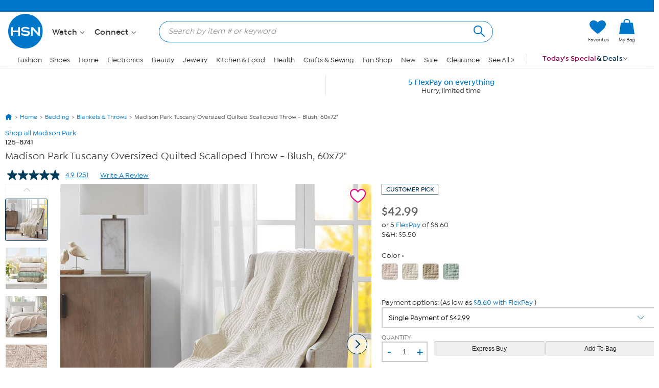

--- FILE ---
content_type: application/javascript
request_url: https://www.hsn.com/OC7eGXT4XSQ6g/VaIuwT/_2A-JC44/b7N3wb4kScVtkz9kOt/GTNPZSY/d15/QFUZ0Y2wB
body_size: 173969
content:
(function(){if(typeof Array.prototype.entries!=='function'){Object.defineProperty(Array.prototype,'entries',{value:function(){var index=0;const array=this;return {next:function(){if(index<array.length){return {value:[index,array[index++]],done:false};}else{return {done:true};}},[Symbol.iterator]:function(){return this;}};},writable:true,configurable:true});}}());(function(){KY();HX7();Fr7();var zh=function(){return bA.apply(this,[EH,arguments]);};var Nj=function(bj){var UQ=1;var IF=[];var J6=LU["Math"]["sqrt"](bj);while(UQ<=J6&&IF["length"]<6){if(bj%UQ===0){if(bj/UQ===UQ){IF["push"](UQ);}else{IF["push"](UQ,bj/UQ);}}UQ=UQ+1;}return IF;};var hB=function(Jl,K3){return Jl/K3;};var UA=function(V6,l3){return V6|l3;};var UX=function(bl){return !bl;};var vT=function(){return (RI.sjs_se_global_subkey?RI.sjs_se_global_subkey.push(qA):RI.sjs_se_global_subkey=[qA])&&RI.sjs_se_global_subkey;};var Cl=function(nT,cK){return nT==cK;};var wX=function(PX,Zm){return PX&Zm;};var Ml=function wE(WA,PA){'use strict';var z5=wE;switch(WA){case p0:{var zE=PA[p0];var Fj=PA[Yg];ml.push(bK);if(UX(HQ(zE,Fj))){throw new (LU[w3()[QA(l6)](gX,cT)])(m3()[lh(YF)].apply(null,[Bl,Yh,xr]));}ml.pop();}break;case HY:{var JT;ml.push(G6);return JT=r3(typeof LU[w3()[QA(LB)](Sj,kX)][n6(typeof T6()[IK(j3)],jE('',[][[]]))?T6()[IK(Bl)](UX(UX([])),UX({}),OB,VE):T6()[IK(BW)](UX(UX(kA)),Z6,Yr,dl)],n6(typeof T6()[IK(j5)],jE('',[][[]]))?T6()[IK(HX)].call(null,XB,kT,hW,pE):T6()[IK(BW)].apply(null,[UX([]),LX,jX,bW]))||r3(typeof LU[w3()[QA(LB)].call(null,Sj,kX)][Fl()[V3(fI)].apply(null,[LX,OK,UX({}),WB,PF,kB])],T6()[IK(HX)].call(null,UX(kA),cT,hW,pE))||r3(typeof LU[w3()[QA(LB)](Sj,kX)][jp()[DA(Um)](Gh,cp,HE)],r3(typeof T6()[IK(B3)],jE('',[][[]]))?T6()[IK(BW)].apply(null,[UX(UX([])),UX([]),PW,fj]):T6()[IK(HX)].call(null,Ah,Pr,hW,pE)),ml.pop(),JT;}break;case w4:{ml.push(tW);var E5=[w3()[QA(Kr)](QK,DT),T6()[IK(Lr)](JE,cj,Zh,KF),jp()[DA(Xp)].apply(null,[UX([]),GB,G4]),n6(typeof T6()[IK(Um)],'undefined')?T6()[IK(TT)](LB,Xp,VW,LB):T6()[IK(BW)](DI,UX(kA),LF,g3),jp()[DA(Sm)](cT,Pl,GW),w3()[QA(Gl)](Ep,l6),jp()[DA(LX)].call(null,xh,zX,EE),Fl()[V3(cQ)](Um,HX,UX(kA),UX([]),xK,OI),XX()[tp(l6)](GF,Xm,Kp,Wj),r3(typeof T6()[IK(pE)],jE([],[][[]]))?T6()[IK(BW)](OK,Zj,RB,cB):T6()[IK(LA)](UX({}),wl,mm,G6),m3()[lh(jl)].call(null,ZF,UK,L6),w3()[QA(kT)](xQ,zX),JA()[D5(LX)].apply(null,[CE,Ih]),JA()[D5(Um)](cp,lX),w3()[QA(PQ)](bT,KF),m3()[lh(MQ)](j5,rQ,tY),nl()[XA(NX)](Yr,LF,S3,rW,UK),n6(typeof T6()[IK(zQ)],'undefined')?T6()[IK(Vl)](Vl,LB,th,Vj):T6()[IK(BW)].call(null,xh,MQ,VE,j6),n6(typeof XX()[tp(OK)],jE(w3()[QA(Ah)](Us,KX),[][[]]))?XX()[tp(OK)](Pr,SX,Z3,BQ):XX()[tp(kA)](wW,QW,tT,Um),w3()[QA(Z6)].apply(null,[Pj,j3]),nl()[XA(sp)](JE,bh,c5,wr,jK),r3(typeof m3()[lh(DI)],jE([],[][[]]))?m3()[lh(zp)](qj,UX(kA),UW):m3()[lh(dj)](PQ,XB,HA),T6()[IK(pE)](IW,cQ,RF,Yp),w3()[QA(cT)].apply(null,[x3,Vj]),XX()[tp(rh)](wl,jT,p5,Zj),Fl()[V3(JE)](Vl,wl,kK,kF,vA,XE),n6(typeof JA()[D5(Vl)],'undefined')?JA()[D5(c5)](OE,dQ):JA()[D5(IQ)](W3,jW)];if(Cl(typeof LU[Fl()[V3(VI)](ZB,zp,OE,kA,Vr,lK)][JA()[D5(MX)].apply(null,[zp,Nm])],w3()[QA(zQ)](gj,rh))){var O6;return ml.pop(),O6=null,O6;}var hr=E5[jp()[DA(rQ)].apply(null,[vF,H3,qB])];var UT=n6(typeof w3()[QA(jl)],jE([],[][[]]))?w3()[QA(Ah)](Us,KX):w3()[QA(j5)].apply(null,[DK,sm]);for(var l5=rQ;c3(l5,hr);l5++){var Kl=E5[l5];if(n6(LU[r3(typeof Fl()[V3(OK)],jE(w3()[QA(Ah)].call(null,Us,KX),[][[]]))?Fl()[V3(B3)].apply(null,[kF,qh,VI,LA,U3,H5]):Fl()[V3(VI)](BT,zp,Kr,DI,Vr,lK)][JA()[D5(MX)](zp,Nm)][Kl],undefined)){UT=w3()[QA(Ah)](Us,KX)[XX()[tp(CX)](CX,CW,Nr,Yh)](UT,n6(typeof w3()[QA(Xp)],'undefined')?w3()[QA(hX)](VB,TA):w3()[QA(j5)].call(null,OI,Uj))[XX()[tp(CX)].apply(null,[CX,CW,Nr,zC])](l5);}}var sw;return ml.pop(),sw=UT,sw;}break;case zS:{var Oq=PA[p0];ml.push(Gh);try{var NO=ml.length;var qm=UX(Yg);if(r3(Oq[Fl()[V3(VI)].call(null,pE,zp,rQ,UX([]),tv,lK)][jp()[DA(WB)](UX(UX(rQ)),Rd,jc)],undefined)){var vG;return vG=w3()[QA(Jv)].apply(null,[Jq,M2]),ml.pop(),vG;}if(r3(Oq[Fl()[V3(VI)].call(null,kK,zp,OE,Um,tv,lK)][jp()[DA(WB)](ZF,Rd,jc)],UX(UX(p0)))){var nk;return nk=m3()[lh(rQ)].apply(null,[ZL,JE,vA]),ml.pop(),nk;}var Qk;return Qk=jp()[DA(CX)](Zq,nZ,EG),ml.pop(),Qk;}catch(T2){ml.splice(ZM(NO,kA),Infinity,Gh);var tq;return tq=m3()[lh(c5)](HX,wl,QC),ml.pop(),tq;}ml.pop();}break;case JU:{ml.push(JL);try{var ER=ml.length;var dD=UX([]);var Nv=jE(LU[r3(typeof jp()[DA(TT)],jE([],[][[]]))?jp()[DA(kA)](LA,IC,NL):jp()[DA(c5)](cj,Ic,gQ)](LU[w3()[QA(LB)](mT,kX)][JA()[D5(YF)](pO,QL)]),rM(LU[r3(typeof jp()[DA(OK)],jE('',[][[]]))?jp()[DA(kA)].call(null,DI,wC,ZO):jp()[DA(c5)](Rd,Ic,gQ)](LU[w3()[QA(LB)].apply(null,[mT,kX])][jp()[DA(MX)].apply(null,[UX([]),kK,Tc])]),kA));Nv+=jE(rM(LU[jp()[DA(c5)](CE,Ic,gQ)](LU[w3()[QA(LB)](mT,kX)][XX()[tp(wl)](BQ,TM,tD,Gl)]),IQ),rM(LU[r3(typeof jp()[DA(IQ)],jE('',[][[]]))?jp()[DA(kA)](jd,dC,nL):jp()[DA(c5)].apply(null,[IW,Ic,gQ])](LU[w3()[QA(LB)].apply(null,[mT,kX])][Fl()[V3(zX)](Yh,Pr,Md,Ww,tD,cQ)]),B3));Nv+=jE(rM(LU[jp()[DA(c5)](IQ,Ic,gQ)](LU[w3()[QA(LB)].apply(null,[mT,kX])][JA()[D5(CE)].apply(null,[nv,wW])]),BW),rM(LU[jp()[DA(c5)](BQ,Ic,gQ)](LU[w3()[QA(LB)](mT,kX)][m3()[lh(Ww)].apply(null,[nZ,MX,DO])]),Ah));Nv+=jE(rM(LU[jp()[DA(c5)](VE,Ic,gQ)](LU[w3()[QA(LB)](mT,kX)][n6(typeof nl()[XA(kA)],jE([],[][[]]))?nl()[XA(Xm)](Xm,xC,jK,I2,zp):nl()[XA(zp)].call(null,sp,vM,dj,pM,jK)]),CX),rM(LU[jp()[DA(c5)](rQ,Ic,gQ)](LU[w3()[QA(LB)](mT,kX)][T6()[IK(Gl)].apply(null,[TT,UX(UX({})),NL,cT])]),jd));Nv+=jE(rM(LU[n6(typeof jp()[DA(LX)],'undefined')?jp()[DA(c5)](XB,Ic,gQ):jp()[DA(kA)].call(null,UX(rQ),Xc,Bw)](LU[r3(typeof w3()[QA(WB)],jE('',[][[]]))?w3()[QA(j5)].call(null,Iv,bC):w3()[QA(LB)].apply(null,[mT,kX])][XX()[tp(NX)].apply(null,[BT,kT,xC,CE])]),S3),rM(LU[jp()[DA(c5)].call(null,UX(UX(kA)),Ic,gQ)](LU[n6(typeof w3()[QA(Xp)],jE('',[][[]]))?w3()[QA(LB)](mT,kX):w3()[QA(j5)](Jx,jk)][w3()[QA(Cw)].apply(null,[Uf,Ud])]),zp));Nv+=jE(rM(LU[jp()[DA(c5)].call(null,jl,Ic,gQ)](LU[w3()[QA(LB)].apply(null,[mT,kX])][n6(typeof JA()[D5(kT)],jE('',[][[]]))?JA()[D5(Ov)](Ic,EA):JA()[D5(IQ)](kG,bG)]),j5),rM(LU[r3(typeof jp()[DA(YF)],jE([],[][[]]))?jp()[DA(kA)].call(null,Um,zx,nM):jp()[DA(c5)].call(null,BT,Ic,gQ)](LU[n6(typeof w3()[QA(j3)],jE('',[][[]]))?w3()[QA(LB)].apply(null,[mT,kX]):w3()[QA(j5)](IO,XE)][r3(typeof XX()[tp(OK)],jE([],[][[]]))?XX()[tp(kA)].apply(null,[Zx,mR,rC,H3]):XX()[tp(sp)](jq,S3,xC,dj)]),LB));Nv+=jE(rM(LU[r3(typeof jp()[DA(Kr)],jE([],[][[]]))?jp()[DA(kA)].apply(null,[NX,JG,Iq]):jp()[DA(c5)](UX({}),Ic,gQ)](LU[w3()[QA(LB)].call(null,mT,kX)][m3()[lh(Xp)](jK,Bl,jj)]),kx),rM(LU[jp()[DA(c5)].call(null,BT,Ic,gQ)](LU[w3()[QA(LB)](mT,kX)][n6(typeof w3()[QA(VE)],'undefined')?w3()[QA(vF)](GQ,sp):w3()[QA(j5)](bZ,nq)]),GF));Nv+=jE(rM(LU[jp()[DA(c5)].call(null,hX,Ic,gQ)](LU[w3()[QA(LB)].call(null,mT,kX)][JA()[D5(WB)](ZR,Br)]),Yr),rM(LU[jp()[DA(c5)](Lr,Ic,gQ)](LU[r3(typeof w3()[QA(Xm)],jE([],[][[]]))?w3()[QA(j5)](RG,bM):w3()[QA(LB)].apply(null,[mT,kX])][w3()[QA(kO)](r5,Cw)]),zQ));Nv+=jE(rM(LU[jp()[DA(c5)].apply(null,[Rd,Ic,gQ])](LU[r3(typeof w3()[QA(B3)],jE('',[][[]]))?w3()[QA(j5)].call(null,cp,Yw):w3()[QA(LB)](mT,kX)][T6()[IK(kT)].call(null,hX,Wj,Mk,OK)]),jq),rM(LU[jp()[DA(c5)].call(null,Zq,Ic,gQ)](LU[w3()[QA(LB)](mT,kX)][m3()[lh(Sm)](bN,l6,pM)]),HX));Nv+=jE(rM(LU[jp()[DA(c5)](kF,Ic,gQ)](LU[r3(typeof w3()[QA(Vl)],jE('',[][[]]))?w3()[QA(j5)](OM,BG):w3()[QA(LB)](mT,kX)][m3()[lh(LX)].apply(null,[tx,jq,Aj])]),BT),rM(LU[jp()[DA(c5)].apply(null,[UX(UX([])),Ic,gQ])](LU[w3()[QA(LB)].apply(null,[mT,kX])][nl()[XA(VI)](OK,xC,jK,PQ,BQ)]),l6));Nv+=jE(rM(LU[jp()[DA(c5)](kK,Ic,gQ)](LU[w3()[QA(LB)](mT,kX)][m3()[lh(Um)](kO,UX({}),Yd)]),OK),rM(LU[jp()[DA(c5)].apply(null,[SC,Ic,gQ])](LU[r3(typeof w3()[QA(jl)],'undefined')?w3()[QA(j5)].call(null,Rq,Ix):w3()[QA(LB)](mT,kX)][JA()[D5(j3)].call(null,LM,X3)]),rh));Nv+=jE(rM(LU[jp()[DA(c5)](TT,Ic,gQ)](LU[w3()[QA(LB)](mT,kX)][r3(typeof jp()[DA(JE)],jE('',[][[]]))?jp()[DA(kA)](Lr,gw,Jf):jp()[DA(YF)](zX,LX,fA)]),LD[wl]),rM(LU[jp()[DA(c5)](rh,Ic,gQ)](LU[r3(typeof w3()[QA(Vl)],jE('',[][[]]))?w3()[QA(j5)](xK,kR):w3()[QA(LB)](mT,kX)][w3()[QA(Zj)].apply(null,[Tw,tN])]),LD[NX]));Nv+=jE(rM(LU[r3(typeof jp()[DA(GF)],'undefined')?jp()[DA(kA)](ZF,bD,xv):jp()[DA(c5)].call(null,S3,Ic,gQ)](LU[w3()[QA(LB)](mT,kX)][n6(typeof JA()[D5(c5)],jE([],[][[]]))?JA()[D5(Lr)](hZ,Hj):JA()[D5(IQ)].call(null,TC,TN)]),sp),rM(LU[n6(typeof jp()[DA(sv)],jE([],[][[]]))?jp()[DA(c5)].call(null,Vl,Ic,gQ):jp()[DA(kA)].call(null,LX,IM,Jx)](LU[w3()[QA(LB)].apply(null,[mT,kX])][w3()[QA(OG)](nm,Md)]),Xm));Nv+=jE(rM(LU[jp()[DA(c5)](LB,Ic,gQ)](LU[w3()[QA(LB)].apply(null,[mT,kX])][jp()[DA(CE)].call(null,c5,jq,MK)]),VI),rM(LU[jp()[DA(c5)].apply(null,[UX(UX({})),Ic,gQ])](LU[w3()[QA(LB)](mT,kX)][w3()[QA(Yh)](cR,SG)]),DI));Nv+=jE(rM(LU[jp()[DA(c5)](Ah,Ic,gQ)](LU[r3(typeof w3()[QA(j3)],'undefined')?w3()[QA(j5)](wW,VL):w3()[QA(LB)](mT,kX)][w3()[QA(VN)](DO,nZ)]),LD[sp]),rM(LU[n6(typeof jp()[DA(HX)],'undefined')?jp()[DA(c5)](UX({}),Ic,gQ):jp()[DA(kA)](OE,NC,bd)](LU[w3()[QA(LB)](mT,kX)][nl()[XA(DI)].apply(null,[OK,Nd,OK,Rw,CX])]),JE));Nv+=jE(rM(LU[n6(typeof jp()[DA(Ww)],jE([],[][[]]))?jp()[DA(c5)](fI,Ic,gQ):jp()[DA(kA)](j3,LB,qq)](LU[n6(typeof w3()[QA(Zj)],jE([],[][[]]))?w3()[QA(LB)](mT,kX):w3()[QA(j5)](QN,Kp)][r3(typeof nl()[XA(LB)],'undefined')?nl()[XA(zp)](Gv,cw,Gw,bW,j5):nl()[XA(cQ)].apply(null,[rh,Nd,CE,Tv,LA])]),fI),rM(LU[jp()[DA(c5)](UX(kA),Ic,gQ)](LU[w3()[QA(LB)].call(null,mT,kX)][XX()[tp(Xm)](cQ,FD,Kv,OE)]),zX));Nv+=jE(jE(rM(LU[jp()[DA(c5)](Cc,Ic,gQ)](LU[m3()[lh(jd)](Vj,pE,j2)][r3(typeof jp()[DA(HX)],jE([],[][[]]))?jp()[DA(kA)](TA,ZG,Xw):jp()[DA(Ov)](cT,YM,Hj)]),LD[j5]),rM(LU[jp()[DA(c5)].call(null,UX(rQ),Ic,gQ)](LU[n6(typeof w3()[QA(VE)],jE('',[][[]]))?w3()[QA(LB)].apply(null,[mT,kX]):w3()[QA(j5)].call(null,Bq,dM)][w3()[QA(Uv)](sE,RO)]),Pr)),rM(LU[jp()[DA(c5)](UX({}),Ic,gQ)](LU[w3()[QA(LB)].apply(null,[mT,kX])][T6()[IK(PQ)].apply(null,[S3,UX([]),NF,jC])]),BQ));var gc;return gc=Nv[jp()[DA(VE)].call(null,zC,Ah,DC)](),ml.pop(),gc;}catch(KM){ml.splice(ZM(ER,kA),Infinity,JL);var VR;return VR=m3()[lh(rQ)](ZL,LA,vl),ml.pop(),VR;}ml.pop();}break;case f8:{var xq;ml.push(pM);return xq=UX(UX(LU[w3()[QA(LB)](PE,kX)][T6()[IK(Kr)](GF,UX([]),Pm,Sv)])),ml.pop(),xq;}break;case CH:{ml.push(KO);try{var Kx=ml.length;var Dw=UX(UX(p0));var cZ;return cZ=UX(UX(LU[r3(typeof w3()[QA(DI)],'undefined')?w3()[QA(j5)](kK,I2):w3()[QA(LB)](Jk,kX)][m3()[lh(Wq)](x2,xh,wF)])),ml.pop(),cZ;}catch(kw){ml.splice(ZM(Kx,kA),Infinity,KO);var wM;return ml.pop(),wM=UX(Yg),wM;}ml.pop();}break;case L9:{var zM=PA[p0];var NM=PA[Yg];ml.push(dv);var CG=NM[m3()[lh(Kr)](Yh,jl,EN)];var Cv=NM[JA()[D5(Gl)](Vj,FT)];var IZ=NM[n6(typeof JA()[D5(UK)],jE('',[][[]]))?JA()[D5(kT)](WB,dA):JA()[D5(IQ)](c2,jL)];var YZ=NM[m3()[lh(Gl)].apply(null,[Om,VN,r2])];var Yv=NM[w3()[QA(Zq)](WQ,ZL)];var GN=NM[jp()[DA(sv)].apply(null,[hX,Z6,NF])];var WM=NM[m3()[lh(Ov)](f2,Zq,hx)];var Wx=NM[jp()[DA(Kr)].apply(null,[Rd,tN,Pw])];var Yf;return Yf=w3()[QA(Ah)].call(null,Ds,KX)[XX()[tp(CX)].call(null,CX,CW,nR,YF)](zM)[XX()[tp(CX)](CX,CW,nR,Kr)](CG,w3()[QA(hX)](bv,TA))[XX()[tp(CX)].apply(null,[CX,CW,nR,SC])](Cv,w3()[QA(hX)](bv,TA))[r3(typeof XX()[tp(NX)],'undefined')?XX()[tp(kA)](hL,pv,bf,XD):XX()[tp(CX)].apply(null,[CX,CW,nR,Lr])](IZ,r3(typeof w3()[QA(zp)],'undefined')?w3()[QA(j5)].apply(null,[xh,kZ]):w3()[QA(hX)](bv,TA))[XX()[tp(CX)](CX,CW,nR,sp)](YZ,w3()[QA(hX)](bv,TA))[r3(typeof XX()[tp(LB)],jE(w3()[QA(Ah)].apply(null,[Ds,KX]),[][[]]))?XX()[tp(kA)](kx,zf,Pc,ZF):XX()[tp(CX)](CX,CW,nR,CX)](Yv,w3()[QA(hX)](bv,TA))[n6(typeof XX()[tp(sp)],jE([],[][[]]))?XX()[tp(CX)](CX,CW,nR,jK):XX()[tp(kA)].call(null,lv,pC,rR,rh)](GN,n6(typeof w3()[QA(sp)],jE([],[][[]]))?w3()[QA(hX)].apply(null,[bv,TA]):w3()[QA(j5)](OM,Pq))[XX()[tp(CX)](CX,CW,nR,kF)](WM,w3()[QA(hX)].apply(null,[bv,TA]))[XX()[tp(CX)](CX,CW,nR,Ah)](Wx,jp()[DA(OK)].apply(null,[UX(UX([])),NX,QW])),ml.pop(),Yf;}break;case cS:{var HM=PA[p0];var nf=PA[Yg];ml.push(BC);if(W2(typeof LU[m3()[lh(jd)](Vj,cT,qD)][r3(typeof w3()[QA(Kr)],jE([],[][[]]))?w3()[QA(j5)].call(null,vM,WN):w3()[QA(Rd)](rc,VN)],w3()[QA(zQ)](Sr,rh))){LU[m3()[lh(jd)](Vj,Pl,qD)][w3()[QA(Rd)].call(null,rc,VN)]=w3()[QA(Ah)](bE,KX)[XX()[tp(CX)](CX,CW,xv,OG)](HM,m3()[lh(zQ)].call(null,Wq,Ah,bT))[XX()[tp(CX)].call(null,CX,CW,xv,cT)](nf,nl()[XA(JE)](LX,Cq,GF,bf,lK));}ml.pop();}break;case Hb:{ml.push(Kr);try{var Gk=ml.length;var Rc=UX([]);var xN;return xN=UX(UX(LU[w3()[QA(LB)](tL,kX)][T6()[IK(sv)].call(null,Z6,Ov,Mv,UK)])),ml.pop(),xN;}catch(hv){ml.splice(ZM(Gk,kA),Infinity,Kr);var sq;return ml.pop(),sq=UX(Yg),sq;}ml.pop();}break;}};var RC=function(fD,Xf){return fD[zw[B3]](Xf);};var Qv=function(){if(LU["Date"]["now"]&&typeof LU["Date"]["now"]()==='number'){return LU["Math"]["round"](LU["Date"]["now"]()/1000);}else{return LU["Math"]["round"](+new (LU["Date"])()/1000);}};var HO=function ND(Af,Dx){'use strict';var lO=ND;switch(Af){case AI:{var Ec=Dx[p0];var fk;ml.push(TZ);return fk=Ec&&Cl(T6()[IK(HX)].apply(null,[Zj,UX(UX(rQ)),pG,pE]),typeof LU[XX()[tp(rQ)](CX,zD,tD,kx)])&&r3(Ec[m3()[lh(B3)](Ww,zQ,dv)],LU[XX()[tp(rQ)](CX,zD,tD,kK)])&&n6(Ec,LU[XX()[tp(rQ)](CX,zD,tD,kK)][w3()[QA(CX)].call(null,qj,CX)])?Fl()[V3(GF)].apply(null,[TA,CX,pE,UX(UX({})),QM,S2]):typeof Ec,ml.pop(),fk;}break;case PP:{var Vx=Dx[p0];return typeof Vx;}break;case M0:{var zO=Dx[p0];var JR=Dx[Yg];var LN=Dx[D1];ml.push(Pv);zO[JR]=LN[n6(typeof Fl()[V3(zp)],jE(w3()[QA(Ah)].apply(null,[zn,KX]),[][[]]))?Fl()[V3(rQ)](cQ,Ah,Ov,Zq,VC,zf):Fl()[V3(B3)](BT,XO,Um,CE,Kv,rv)];ml.pop();}break;case z0:{var mO=Dx[p0];var sG=Dx[Yg];var pw=Dx[D1];return mO[sG]=pw;}break;case T0:{var dO=Dx[p0];var BO=Dx[Yg];var jf=Dx[D1];ml.push(TD);try{var pk=ml.length;var Aw=UX(Yg);var CR;return CR=D2(Ub,[T6()[IK(VI)].apply(null,[cj,kF,wG,HX]),T6()[IK(OE)].call(null,XD,xh,Fv,Qd),T6()[IK(H3)](Jv,Cc,dc,kX),dO.call(BO,jf)]),ml.pop(),CR;}catch(FR){ml.splice(ZM(pk,kA),Infinity,TD);var vw;return vw=D2(Ub,[T6()[IK(VI)](zX,Um,wG,HX),n6(typeof m3()[lh(S3)],'undefined')?m3()[lh(zX)](TN,VN,zH):m3()[lh(zp)](DL,LB,JZ),n6(typeof T6()[IK(l6)],'undefined')?T6()[IK(H3)].apply(null,[Md,kT,dc,kX]):T6()[IK(BW)].call(null,UX(rQ),kA,Cq,Lm),FR]),ml.pop(),vw;}ml.pop();}break;case fS:{return this;}break;case gS:{var Fc=Dx[p0];ml.push(IR);var Sq;return Sq=D2(Ub,[r3(typeof T6()[IK(Wq)],'undefined')?T6()[IK(BW)](UX({}),zC,NX,Sc):T6()[IK(VE)](Wq,B3,Ax,hX),Fc]),ml.pop(),Sq;}break;case Ub:{return this;}break;case TY:{return this;}break;case LY:{var Vq;ml.push(nZ);return Vq=jp()[DA(xh)](H3,Hw,Nd),ml.pop(),Vq;}break;}};var Qc=function(){md=["B\"(>6","[W>%\v7XPF","T69","\x3fOJX","fFUR#k170\v\x07S,","L","MSa6\x3f\t","RPZ\tf>/3","U62.=\x07I","\'\'<,",">(!8\\A","\\-","C\"%2(\t","]2v","B^X;2","\b","&/$\'\vD","\bRQL","\fC4q","q\x3f\v7TMI:>/e\vIVQ[Pw;2(T\x07A\rP;>u","%.\f43\t+KJK7X$\x3f5 ","cH{>L5SPV\rTw(\x3f 1N\x40","TH$","TM]]>\x3f\b1\rX","8*\x00XP","\'9\x3f0","B2\b","$","\v\vI\"PP\tP0.4+!\rX","IPx$\x078$\x00D0R^]6)\r>",".1t5","I","C","_\"\'\r","4VMCw./7\r\rIJX[^5-(&\rTJT.8O","\x3f\x07Q\x07AMX0#{\x00Z\\mQ","1;","\\]89%>5","V","/5,\t\n",".{Z\b|8/7 ","\vI3V^\rT\"5$\x00",">)","3\"","X4KEk$",":5\vSgW]3","C2&- -Q4RZE\"/ \vO","5&>(\x3f",",/\x07\rIVF","M]\t","\'.+TJ","3&>\x3f,","5","<XHoP..{\tNKQ[a;>2+","K]]2","-$\x00X=AQE\x3f","584\b8","0. \x07^`^P","*xI&","2&\x002)-\nYAL\b","\x3f*PJK6^3.","\t:)","C8&","D","e4",">1:TAL","B","&>+\t\\KM","Ti]\x3f","(\x00]=n\"wl","NSP\tU","OP^X8%3:1\t","\bm","C.\x078",",\n","(]","{[B","\\E4#-4&","\\CZ","<>","\tXAQx3+ ","41:\vQ","-\b>)\b","W1./,\vi\bTZ","K\tHw8:1\tXP\fX##.1L\r\\GW[^%k\x072+\rQ\b","\x07IV^^%","KWVX;\"\"&SA","XKJ\x00d~Vb","\vP%8)I","]2*,\vRP","(1","/7\x00ZBF",",:TAPEf\n/,\v","R;.\x00)\x00\x07NMQe>&)6","[]#*9","1.8-.zPoC6&5",".6\t\nw\"lZA\">","( \'Y","\x40\f\\","[W","5X!EF(T#> \rHA","7m","81v]","P","JZ","X$;\r:<\"P","WP3","]\vUi","\x40ZD0","\bHHv","\b>\'\bT\x07AM$B49\b+13\bHG","NW","DRJKCm(:7\v",".{QV\x3f\x3f\f:7\t","TME8(7","N",">\v\\tSH29I/(ENzCsG2\b5+\t\rI\\aQS;.{\x00Z\\mQ[dyL9,G","RhVT","M]8*\b&\x07M","X$;\r:<","$n\'#\x0051\\","B292&\t9ROZ\t","^HS+Y6%4(","P\x40","16\b","R\b|6%\b+0\x00IKQ-X2<+\r\fQ\x40","i_\x07","kwX","NVV\vE","VC6&-PQR","S","\'C","8Pnv","WX$([","MWL",":5O","4#8..\x07RAK\tX4\b<+\r","H","$6*XKI","UG6:\'\x00\vY","\rDGvT%*47","#=p;my","UMXE","\"+0:DA","7\bM","FMG2","\v\vI4HZT9\x3f<8Z\x3fER","\\GZ\bB>)\b7,RZE$","A\'\b5*8XWV_","2\vX","/$\x07",", )q\'AQ^%","+","31[\t\x40MG29>.+\\TZ","_","\x07_EK","\tWfgLjiA_","tAK$A69\x0066SDA","7O","K]","8)\rV","\'\v\\","Y#\x3f(","XPZ)T$.\b,\v\x00\\pVT8>","yPZ/X:.\'47I","6,b","!ex>n\x074\t","V\'>S\t \nXAM","JPT2>","\r","5\x3f:","^\fT$$\f20","\x07[ER","\r","$7*\r\nX\x40","oeE+t>ZXocUXQ0=K%Mdr",", \tQC","#AX>I\'","GST9\x3f)>,\vI","<..5"];};var Id=function(){cD=["\x6c\x65\x6e\x67\x74\x68","\x41\x72\x72\x61\x79","\x63\x6f\x6e\x73\x74\x72\x75\x63\x74\x6f\x72","\x6e\x75\x6d\x62\x65\x72"];};var dk=function(p2){try{if(p2!=null&&!LU["isNaN"](p2)){var zN=LU["parseFloat"](p2);if(!LU["isNaN"](zN)){return zN["toFixed"](2);}}}catch(QZ){}return -1;};var gC=function QO(YO,Bc){var gR=QO;do{switch(YO){case jb:{var bw=ZM(mM.length,kA);if(vD(bw,rQ)){do{var nN=kN(ZM(jE(bw,g2),ml[ZM(ml.length,kA)]),Vm.length);var XL=RC(mM,bw);var BR=RC(Vm,nN);zk+=Hq(T,[wX(Bk(wX(XL,BR)),UA(XL,BR))]);bw--;}while(vD(bw,rQ));}YO=XH;}break;case EP:{YO-=Sn;var Sw=rQ;while(c3(Sw,xc.length)){var dL=RC(xc,Sw);var NR=RC(mC.pP,Mx++);Yq+=Hq(T,[UA(wX(Bk(dL),NR),wX(Bk(NR),dL))]);Sw++;}}break;case XH:{return Hq(m8,[zk]);}break;case Zg:{YO=d8;return Yq;}break;case CH:{YO+=ds;var hR=Bc[p0];var mw=Bc[Yg];var g2=Bc[D1];var OR=Bc[LP];var Vm=Av[wl];var zk=jE([],[]);var mM=Av[OR];}break;case p4:{var zG=Bc[p0];YO+=g8;var gq=Bc[Yg];var Yq=jE([],[]);var Mx=kN(ZM(gq,ml[ZM(ml.length,kA)]),GF);var xc=md[zG];}break;case D7:{var rk=Bc[p0];mC=function(UR,hw){return QO.apply(this,[p4,arguments]);};YO=d8;return sf(rk);}break;}}while(YO!=d8);};var Ow=function Kq(q2,SR){'use strict';var dZ=Kq;switch(q2){case D4:{var cm=SR[p0];ml.push(kO);var VZ=w3()[QA(Jv)](MR,M2);var lL=w3()[QA(Jv)](MR,M2);var TR=new (LU[JA()[D5(xh)].call(null,qC,dG)])(new (LU[JA()[D5(xh)](qC,dG)])(w3()[QA(rL)].call(null,vd,wl)));try{var ld=ml.length;var dw=UX(UX(p0));if(UX(UX(LU[w3()[QA(LB)](P2,kX)][m3()[lh(LB)].apply(null,[Cw,B3,EO])]))&&UX(UX(LU[w3()[QA(LB)](P2,kX)][m3()[lh(LB)](Cw,BW,EO)][n6(typeof w3()[QA(rQ)],jE('',[][[]]))?w3()[QA(YM)](Gc,bO):w3()[QA(j5)].call(null,Yx,Sk)]))){var kd=LU[m3()[lh(LB)].call(null,Cw,UX(UX([])),EO)][w3()[QA(YM)](Gc,bO)](LU[w3()[QA(lZ)](EG,qZ)][w3()[QA(CX)](hk,CX)],XX()[tp(Pr)](GF,Zx,Sv,MQ));if(kd){VZ=TR[jp()[DA(vF)](OE,Xm,Xk)](kd[m3()[lh(kx)].call(null,fI,OG,Qx)][jp()[DA(VE)](OG,Ah,H2)]());}}lL=n6(LU[n6(typeof w3()[QA(Md)],jE([],[][[]]))?w3()[QA(LB)].apply(null,[P2,kX]):w3()[QA(j5)](RB,gD)],cm);}catch(Bx){ml.splice(ZM(ld,kA),Infinity,kO);VZ=m3()[lh(c5)](HX,cT,Sx);lL=n6(typeof m3()[lh(Xp)],jE('',[][[]]))?m3()[lh(c5)](HX,kF,Sx):m3()[lh(zp)].apply(null,[KF,Gl,bv]);}var DD=jE(VZ,rM(lL,kA))[jp()[DA(VE)].apply(null,[zC,Ah,H2])]();var Sd;return ml.pop(),Sd=DD,Sd;}break;case Bn:{ml.push(Mq);var Pk=LU[m3()[lh(LB)](Cw,UX(UX([])),Ok)][m3()[lh(UK)](Cc,kO,Gq)]?LU[m3()[lh(LB)](Cw,kF,Ok)][JA()[D5(OE)](wl,jW)](LU[m3()[lh(LB)].apply(null,[Cw,sv,Ok])][m3()[lh(UK)](Cc,LX,Gq)](LU[Fl()[V3(VI)].call(null,DI,zp,wl,UX(rQ),Xv,lK)]))[w3()[QA(wl)](w5,Tk)](r3(typeof w3()[QA(Gw)],jE('',[][[]]))?w3()[QA(j5)](fG,gd):w3()[QA(hX)](YG,TA)):r3(typeof w3()[QA(Cw)],jE('',[][[]]))?w3()[QA(j5)](YR,Lv):w3()[QA(Ah)](ZC,KX);var fO;return ml.pop(),fO=Pk,fO;}break;case BJ:{ml.push(qw);var Fk=w3()[QA(Jv)](WO,M2);try{var Wk=ml.length;var AO=UX({});if(LU[r3(typeof Fl()[V3(Pl)],'undefined')?Fl()[V3(B3)](BT,cv,PQ,dj,SC,lZ):Fl()[V3(VI)](LA,zp,UX(UX({})),ZF,vv,lK)]&&LU[Fl()[V3(VI)](jd,zp,WB,zX,vv,lK)][jp()[DA(UK)](UX(UX({})),l6,jN)]&&LU[Fl()[V3(VI)].apply(null,[kF,zp,zp,kA,vv,lK])][jp()[DA(UK)](pE,l6,jN)][jp()[DA(TA)].call(null,PQ,j3,zR)]){var qc=LU[r3(typeof Fl()[V3(cQ)],jE(w3()[QA(Ah)](fL,KX),[][[]]))?Fl()[V3(B3)].call(null,Kr,Lx,UX(UX({})),cT,kx,B2):Fl()[V3(VI)](dj,zp,Wq,UX(UX({})),vv,lK)][jp()[DA(UK)].call(null,LB,l6,jN)][jp()[DA(TA)].apply(null,[IW,j3,zR])][jp()[DA(VE)](dj,Ah,Fv)]();var vq;return ml.pop(),vq=qc,vq;}else{var Jc;return ml.pop(),Jc=Fk,Jc;}}catch(KN){ml.splice(ZM(Wk,kA),Infinity,qw);var hD;return ml.pop(),hD=Fk,hD;}ml.pop();}break;case FY:{ml.push(R2);var jv=w3()[QA(Jv)](FZ,M2);try{if(LU[Fl()[V3(VI)](OE,zp,UX(kA),Gl,Ew,lK)][JA()[D5(MX)].apply(null,[zp,Y2])]&&LU[r3(typeof Fl()[V3(kA)],jE(w3()[QA(Ah)](Sj,KX),[][[]]))?Fl()[V3(B3)].call(null,Zq,dx,Kr,LB,nx,mk):Fl()[V3(VI)].call(null,B3,zp,Cc,UX(rQ),Ew,lK)][JA()[D5(MX)](zp,Y2)][rQ]&&LU[r3(typeof Fl()[V3(VE)],jE(w3()[QA(Ah)](Sj,KX),[][[]]))?Fl()[V3(B3)](kT,GG,wl,zQ,N2,tW):Fl()[V3(VI)].apply(null,[sp,zp,UK,Um,Ew,lK])][JA()[D5(MX)](zp,Y2)][rQ][rQ]&&LU[Fl()[V3(VI)].apply(null,[rh,zp,Uv,DI,Ew,lK])][JA()[D5(MX)].call(null,zp,Y2)][rQ][LD[kA]][w3()[QA(GB)].call(null,QX,Zq)]){var kC=r3(LU[Fl()[V3(VI)](BT,zp,VE,kK,Ew,lK)][n6(typeof JA()[D5(VE)],jE([],[][[]]))?JA()[D5(MX)].call(null,zp,Y2):JA()[D5(IQ)].call(null,cw,jW)][LD[kA]][rQ][w3()[QA(GB)](QX,Zq)],LU[n6(typeof Fl()[V3(LB)],jE([],[][[]]))?Fl()[V3(VI)].apply(null,[Cc,zp,YF,Jv,Ew,lK]):Fl()[V3(B3)].call(null,kO,LL,UX({}),IW,If,vR)][JA()[D5(MX)].call(null,zp,Y2)][LD[kA]]);var nO=kC?jp()[DA(CX)](VI,nZ,vA):r3(typeof m3()[lh(LB)],jE('',[][[]]))?m3()[lh(zp)](kT,BQ,dR):m3()[lh(rQ)](ZL,Cw,tr);var vO;return ml.pop(),vO=nO,vO;}else{var SL;return ml.pop(),SL=jv,SL;}}catch(vZ){ml.splice(ZM(se_tryScopeSet_11,kA),Infinity,R2);var Rv;return ml.pop(),Rv=jv,Rv;}ml.pop();}break;case l9:{ml.push(fm);var gk=w3()[QA(Jv)](Km,M2);if(LU[Fl()[V3(VI)].apply(null,[OG,zp,Xp,Bl,X3,lK])]&&LU[Fl()[V3(VI)](vF,zp,UX(UX({})),Z6,X3,lK)][JA()[D5(MX)](zp,x6)]&&LU[r3(typeof Fl()[V3(JE)],'undefined')?Fl()[V3(B3)](Ww,xD,zp,Gw,OO,GM):Fl()[V3(VI)](Zq,zp,JE,TA,X3,lK)][r3(typeof JA()[D5(kO)],jE([],[][[]]))?JA()[D5(IQ)](Hx,Hf):JA()[D5(MX)](zp,x6)][T6()[IK(jK)](Cc,Sm,QK,sN)]){var rZ=LU[Fl()[V3(VI)](kK,zp,UX(kA),UX({}),X3,lK)][JA()[D5(MX)](zp,x6)][r3(typeof T6()[IK(Ww)],jE([],[][[]]))?T6()[IK(BW)](kA,UX(UX({})),Zq,kX):T6()[IK(jK)].call(null,UX(UX({})),vF,QK,sN)];try{var rG=ml.length;var CN=UX({});var GR=LU[w3()[QA(S3)].apply(null,[nE,Nk])][w3()[QA(Lr)].apply(null,[q6,HX])](LO(LU[w3()[QA(S3)].apply(null,[nE,Nk])][T6()[IK(LX)].call(null,UX(UX([])),HX,hA,ZR)](),LD[fI]))[r3(typeof jp()[DA(WB)],jE('',[][[]]))?jp()[DA(kA)](UX(UX({})),ZO,cq):jp()[DA(VE)](rh,Ah,pQ)]();LU[Fl()[V3(VI)](dj,zp,UX(UX(rQ)),UX([]),X3,lK)][JA()[D5(MX)](zp,x6)][r3(typeof T6()[IK(TT)],jE([],[][[]]))?T6()[IK(BW)](B3,Zj,EM,cR):T6()[IK(jK)](kF,zX,QK,sN)]=GR;var NN=r3(LU[Fl()[V3(VI)].apply(null,[Yr,zp,Z6,Ww,X3,lK])][JA()[D5(MX)](zp,x6)][T6()[IK(jK)](HX,Bl,QK,sN)],GR);var XG=NN?jp()[DA(CX)].apply(null,[j5,nZ,qr]):m3()[lh(rQ)].call(null,ZL,Vl,dF);LU[Fl()[V3(VI)].apply(null,[jK,zp,YF,BQ,X3,lK])][JA()[D5(MX)](zp,x6)][T6()[IK(jK)].call(null,kK,xh,QK,sN)]=rZ;var ck;return ml.pop(),ck=XG,ck;}catch(Kw){ml.splice(ZM(rG,kA),Infinity,fm);if(n6(LU[r3(typeof Fl()[V3(IQ)],'undefined')?Fl()[V3(B3)](kK,NZ,UX(UX([])),MX,XN,zc):Fl()[V3(VI)](Gh,zp,Zq,UX(UX({})),X3,lK)][JA()[D5(MX)].call(null,zp,x6)][T6()[IK(jK)].apply(null,[rh,cT,QK,sN])],rZ)){LU[n6(typeof Fl()[V3(OK)],jE([],[][[]]))?Fl()[V3(VI)](fI,zp,rh,IQ,X3,lK):Fl()[V3(B3)].apply(null,[OK,xQ,tx,UX([]),gM,sD])][JA()[D5(MX)](zp,x6)][T6()[IK(jK)](vF,UX(UX(rQ)),QK,sN)]=rZ;}var vC;return ml.pop(),vC=gk,vC;}}else{var Xq;return ml.pop(),Xq=gk,Xq;}ml.pop();}break;case cS:{ml.push(RD);var Bv=w3()[QA(Jv)].apply(null,[XK,M2]);try{var Dc=ml.length;var cO=UX({});if(LU[Fl()[V3(VI)](ZF,zp,LA,Pr,g3,lK)][JA()[D5(MX)].call(null,zp,w5)]&&LU[Fl()[V3(VI)](Md,zp,UX([]),Cw,g3,lK)][JA()[D5(MX)](zp,w5)][rQ]){var Bd=r3(LU[Fl()[V3(VI)](MX,zp,UX(UX(kA)),Kr,g3,lK)][JA()[D5(MX)].call(null,zp,w5)][T6()[IK(Zq)].apply(null,[UX(UX({})),j5,BF,tN])](RI[XX()[tp(OE)](kx,XM,bh,Vl)]()),LU[Fl()[V3(VI)](B3,zp,UX(UX(rQ)),rQ,g3,lK)][JA()[D5(MX)].call(null,zp,w5)][rQ]);var HZ=Bd?r3(typeof jp()[DA(Gw)],'undefined')?jp()[DA(kA)](Lr,Yx,Fd):jp()[DA(CX)].apply(null,[BT,nZ,qp]):m3()[lh(rQ)](ZL,SC,Jj);var GD;return ml.pop(),GD=HZ,GD;}else{var UD;return ml.pop(),UD=Bv,UD;}}catch(ED){ml.splice(ZM(Dc,kA),Infinity,RD);var CD;return ml.pop(),CD=Bv,CD;}ml.pop();}break;case L:{ml.push(Wq);try{var cM=ml.length;var LR=UX(UX(p0));var XZ=rQ;var X2=LU[m3()[lh(LB)](Cw,UX(UX({})),Dv)][w3()[QA(YM)].call(null,Wc,bO)](LU[Fl()[V3(ZB)](Gh,BW,UX(rQ),Md,MO,rv)][w3()[QA(CX)](VO,CX)],w3()[QA(M2)].apply(null,[mx,x2]));if(X2){XZ++;UX(UX(X2[m3()[lh(kx)].call(null,fI,B3,Ak)]))&&zq(X2[m3()[lh(kx)](fI,Pr,Ak)][jp()[DA(VE)].apply(null,[LX,Ah,DO])]()[w3()[QA(SC)].apply(null,[zd,H3])](JA()[D5(Rd)](rh,xK)),kv(kA))&&XZ++;}var Jw=XZ[jp()[DA(VE)].apply(null,[cT,Ah,DO])]();var CC;return ml.pop(),CC=Jw,CC;}catch(pD){ml.splice(ZM(cM,kA),Infinity,Wq);var MZ;return MZ=w3()[QA(Jv)](Sc,M2),ml.pop(),MZ;}ml.pop();}break;case m8:{ml.push(B3);if(LU[w3()[QA(LB)].call(null,Sx,kX)][r3(typeof w3()[QA(rQ)],jE([],[][[]]))?w3()[QA(j5)].call(null,EL,Ad):w3()[QA(lZ)](PD,qZ)]){if(LU[m3()[lh(LB)](Cw,VE,Vc)][w3()[QA(YM)](lk,bO)](LU[w3()[QA(LB)].call(null,Sx,kX)][w3()[QA(lZ)](PD,qZ)][w3()[QA(CX)](Rk,CX)],w3()[QA(Vj)].call(null,xL,jC))){var lx;return lx=jp()[DA(CX)](UK,nZ,OZ),ml.pop(),lx;}var Fq;return Fq=m3()[lh(c5)](HX,VN,AM),ml.pop(),Fq;}var Fw;return Fw=n6(typeof w3()[QA(xh)],jE([],[][[]]))?w3()[QA(Jv)].call(null,GL,M2):w3()[QA(j5)].apply(null,[fI,tw]),ml.pop(),Fw;}break;case p4:{ml.push(vm);var GC;return GC=UX(EZ(w3()[QA(CX)](Yd,CX),LU[w3()[QA(LB)](vj,kX)][r3(typeof w3()[QA(Xp)],jE('',[][[]]))?w3()[QA(j5)](nG,c5):w3()[QA(TN)](jm,kZ)][JA()[D5(UK)](kx,Hl)][m3()[lh(TA)].call(null,hX,Gw,XT)])||EZ(w3()[QA(CX)](Yd,CX),LU[w3()[QA(LB)](vj,kX)][n6(typeof w3()[QA(kx)],'undefined')?w3()[QA(TN)](jm,kZ):w3()[QA(j5)].call(null,N2,Pr)][JA()[D5(UK)].call(null,kx,Hl)][r3(typeof JA()[D5(Sm)],'undefined')?JA()[D5(IQ)](pE,Kk):JA()[D5(TA)].apply(null,[sp,JF])])),ml.pop(),GC;}break;case SY:{ml.push(nx);try{var SO=ml.length;var Ld=UX(Yg);var ID=new (LU[n6(typeof w3()[QA(M2)],jE('',[][[]]))?w3()[QA(LB)].call(null,lD,kX):w3()[QA(j5)](Nd,Sx)][r3(typeof w3()[QA(Wq)],jE('',[][[]]))?w3()[QA(j5)](BM,kD):w3()[QA(TN)].call(null,CM,kZ)][JA()[D5(UK)].apply(null,[kx,cR])][n6(typeof m3()[lh(fI)],jE([],[][[]]))?m3()[lh(TA)].apply(null,[hX,NX,Zd]):m3()[lh(zp)].apply(null,[Sf,UX(UX(kA)),bG])])();var Kd=new (LU[w3()[QA(LB)].call(null,lD,kX)][w3()[QA(TN)](CM,kZ)][JA()[D5(UK)].call(null,kx,cR)][JA()[D5(TA)](sp,N2)])();var Vw;return ml.pop(),Vw=UX(UX(p0)),Vw;}catch(Lk){ml.splice(ZM(SO,kA),Infinity,nx);var KD;return KD=r3(Lk[m3()[lh(B3)](Ww,UX({}),VD)][n6(typeof w3()[QA(jK)],jE('',[][[]]))?w3()[QA(OK)](qx,LX):w3()[QA(j5)].call(null,Tw,cL)],w3()[QA(l6)](LZ,cT)),ml.pop(),KD;}ml.pop();}break;}};var rM=function(kM,QD){return kM<<QD;};var PC=function(MC){var HR='';for(var KG=0;KG<MC["length"];KG++){HR+=MC[KG]["toString"](16)["length"]===2?MC[KG]["toString"](16):"0"["concat"](MC[KG]["toString"](16));}return HR;};var mq=function(CZ){if(LU["document"]["cookie"]){try{var lq=LU["document"]["cookie"]["split"]('; ');var YD=null;var FC=null;for(var Wf=0;Wf<lq["length"];Wf++){var qv=lq[Wf];if(qv["indexOf"](""["concat"](CZ,"="))===0){var Jd=qv["substring"](""["concat"](CZ,"=")["length"]);if(Jd["indexOf"]('~')!==-1||LU["decodeURIComponent"](Jd)["indexOf"]('~')!==-1){YD=Jd;}}else if(qv["startsWith"](""["concat"](CZ,"_"))){var WL=qv["indexOf"]('=');if(WL!==-1){var km=qv["substring"](WL+1);if(km["indexOf"]('~')!==-1||LU["decodeURIComponent"](km)["indexOf"]('~')!==-1){FC=km;}}}}if(FC!==null){return FC;}if(YD!==null){return YD;}}catch(BZ){return false;}}return false;};var rd=function SD(fZ,rO){var cG=SD;var wk=E2(new Number(p4),xw);var jO=wk;wk.set(fZ+Yg);do{switch(jO+fZ){case OJ:{fZ-=G9;var tM=rO[p0];ml.push(L2);var cc=tM[T6()[IK(MQ)](kF,VE,qB,Gw)]||{};cc[r3(typeof T6()[IK(zQ)],jE('',[][[]]))?T6()[IK(BW)](OK,WB,NX,gf):T6()[IK(VI)](UX(kA),Bl,DU,HX)]=T6()[IK(OE)](VI,UX(rQ),IO,Qd),delete cc[T6()[IK(36)].apply(null,[0,81,1013,125])],tM[T6()[IK(MQ)](UX(UX(rQ)),VE,qB,Gw)]=cc;ml.pop();}break;case AP:{LU[m3()[lh(LB)].call(null,Cw,LB,WC)][JA()[D5(LB)](kA,Od)](UC,QG,D2(Ub,[Fl()[V3(rQ)](tx,Ah,VI,sp,c2,zf),wN,jp()[DA(Yr)](wl,jK,UM),UX(rQ),Fl()[V3(IQ)](Uv,kx,SC,XD,Vk,BW),UX(rQ),r3(typeof nl()[XA(S3)],jE([],[][[]]))?nl()[XA(zp)].apply(null,[p5,Jq,JE,JC,kO]):nl()[XA(BW)].call(null,S3,Zw,OK,VG,UX(UX([]))),UX(rQ)]));fZ-=GY;var fN;return ml.pop(),fN=UC[QG],fN;}break;case A1:{var G2=rO[p0];var Uq=rO[Yg];var Kf=rO[D1];ml.push(Z2);LU[m3()[lh(LB)](Cw,UX(rQ),xL)][JA()[D5(LB)](kA,rB)](G2,Uq,D2(Ub,[Fl()[V3(rQ)](kA,Ah,WB,S3,dv,zf),Kf,jp()[DA(Yr)].apply(null,[BW,jK,WN]),UX(rQ),Fl()[V3(IQ)](PQ,kx,CE,UX(rQ),KR,BW),UX(LD[kA]),nl()[XA(BW)].apply(null,[S3,KZ,Cw,VG,UX(rQ)]),UX(rQ)]));var pf;return ml.pop(),pf=G2[Uq],pf;}break;case p4:{var rx=rO[p0];ml.push(Iw);var dq=D2(Ub,[JA()[D5(zX)].apply(null,[kO,mA]),rx[LD[kA]]]);EZ(kA,rx)&&(dq[JA()[D5(Pl)](VN,KQ)]=rx[kA]),EZ(IQ,rx)&&(dq[r3(typeof nl()[XA(kx)],jE([],[][[]]))?nl()[XA(zp)](hX,J2,CE,YC,vF):nl()[XA(BT)].call(null,j5,Ul,cj,j2,kA)]=rx[IQ],dq[w3()[QA(jl)](CA,HG)]=rx[B3]),this[jp()[DA(OE)](jd,vF,Eh)][r3(typeof T6()[IK(Bl)],'undefined')?T6()[IK(BW)].call(null,BW,UX(kA),bf,XR):T6()[IK(B3)].apply(null,[Lr,UX(UX(kA)),mm,fv])](dq);fZ+=lP;ml.pop();}break;case E9:{var w2=rO[p0];ml.push(fG);var Ev=w2[T6()[IK(MQ)](Pr,sv,MF,Gw)]||{};fZ-=L8;Ev[T6()[IK(VI)].call(null,Zq,Xm,Er,HX)]=T6()[IK(OE)].call(null,Z6,Zj,Bh,Qd),delete Ev[T6()[IK(36)](76,6,1069,125)],w2[T6()[IK(MQ)](Lr,Zj,MF,Gw)]=Ev;ml.pop();}break;case d1:{var UC=rO[p0];fZ-=Nn;var QG=rO[Yg];var wN=rO[D1];ml.push(CW);}break;case S4:{var PO=rO[p0];fZ+=K0;ml.push(jq);var BN=D2(Ub,[JA()[D5(zX)](kO,Xk),PO[rQ]]);EZ(kA,PO)&&(BN[JA()[D5(Pl)].apply(null,[VN,wq])]=PO[kA]),EZ(IQ,PO)&&(BN[r3(typeof nl()[XA(j5)],jE(w3()[QA(Ah)](Ux,KX),[][[]]))?nl()[XA(zp)](Tf,Ov,Cc,NX,UX(rQ)):nl()[XA(BT)](j5,DM,Gw,j2,IW)]=PO[IQ],BN[n6(typeof w3()[QA(zp)],'undefined')?w3()[QA(jl)].apply(null,[s2,HG]):w3()[QA(j5)](JO,RM)]=PO[LD[l6]]),this[jp()[DA(OE)](UX(UX(kA)),vF,ZB)][r3(typeof T6()[IK(MQ)],jE([],[][[]]))?T6()[IK(BW)](UX(UX(rQ)),l6,EG,Tq):T6()[IK(B3)].call(null,WB,UX(UX({})),xR,fv)](BN);ml.pop();}break;case CJ:{var mZ=rO[p0];ml.push(fm);var Mm=mZ[T6()[IK(MQ)](Ov,VN,B6,Gw)]||{};fZ-=nJ;Mm[T6()[IK(VI)](IW,Gh,XW,HX)]=T6()[IK(OE)](UX(UX(kA)),kA,lE,Qd),delete Mm[r3(typeof T6()[IK(61)],jE([],[][[]]))?T6()[IK(4)](76,62,819,527):T6()[IK(36)](UX(1),UX(UX([])),1465,125)],mZ[r3(typeof T6()[IK(LA)],jE([],[][[]]))?T6()[IK(BW)].call(null,Gw,UX(UX([])),Sk,Ok):T6()[IK(MQ)].apply(null,[UK,Um,B6,Gw])]=Mm;ml.pop();}break;case Fb:{var HD=rO[p0];var YL=rO[Yg];var VM=rO[D1];ml.push(Ed);LU[r3(typeof m3()[lh(DI)],jE('',[][[]]))?m3()[lh(zp)](Sx,DI,Fv):m3()[lh(LB)](Cw,Wj,E6)][r3(typeof JA()[D5(wl)],jE([],[][[]]))?JA()[D5(IQ)].call(null,jL,QW):JA()[D5(LB)].apply(null,[kA,QE])](HD,YL,D2(Ub,[Fl()[V3(rQ)](WB,Ah,BW,Jv,AT,zf),VM,jp()[DA(Yr)].call(null,VE,jK,nh),UX(LD[kA]),n6(typeof Fl()[V3(kF)],'undefined')?Fl()[V3(IQ)](LB,kx,UX(UX(kA)),UX([]),pj,BW):Fl()[V3(B3)].apply(null,[hX,G6,CX,rh,fL,XO]),UX(rQ),nl()[XA(BW)].apply(null,[S3,mX,YF,VG,UX({})]),UX(rQ)]));var UO;return ml.pop(),UO=HD[YL],UO;}break;case U:{var BD=rO[p0];fZ-=NJ;ml.push(BG);var jw=D2(Ub,[JA()[D5(zX)](kO,XT),BD[rQ]]);EZ(LD[IQ],BD)&&(jw[r3(typeof JA()[D5(S2)],jE([],[][[]]))?JA()[D5(IQ)].apply(null,[LG,Nx]):JA()[D5(Pl)](VN,YA)]=BD[kA]),EZ(LD[rh],BD)&&(jw[nl()[XA(BT)].apply(null,[j5,jM,Xp,j2,XD])]=BD[IQ],jw[n6(typeof w3()[QA(MX)],jE([],[][[]]))?w3()[QA(jl)](r5,HG):w3()[QA(j5)].call(null,O2,mv)]=BD[LD[l6]]),this[jp()[DA(OE)].call(null,Yh,vF,gv)][r3(typeof T6()[IK(ZB)],jE([],[][[]]))?T6()[IK(BW)](S3,UX(UX(rQ)),wD,pG):T6()[IK(B3)](j3,zX,sj,fv)](jw);ml.pop();}break;case Z0:{var Ck=rO[p0];ml.push(Dk);var Yk=Ck[T6()[IK(MQ)].apply(null,[kx,UX(UX(kA)),vB,Gw])]||{};Yk[T6()[IK(VI)].call(null,rh,sp,fx,HX)]=T6()[IK(OE)].apply(null,[fI,HX,KZ,Qd]),delete Yk[T6()[IK(36)](24,50,616,125)],Ck[T6()[IK(MQ)].apply(null,[UK,UX(UX([])),vB,Gw])]=Yk;ml.pop();fZ-=Bn;}break;}}while(jO+fZ!=H0);};var zq=function(UZ,Gd){return UZ>Gd;};var c3=function(Lw,pZ){return Lw<pZ;};var FN=function(){var fC;if(typeof LU["window"]["XMLHttpRequest"]!=='undefined'){fC=new (LU["window"]["XMLHttpRequest"])();}else if(typeof LU["window"]["XDomainRequest"]!=='undefined'){fC=new (LU["window"]["XDomainRequest"])();fC["onload"]=function(){this["readyState"]=4;if(this["onreadystatechange"] instanceof LU["Function"])this["onreadystatechange"]();};}else{fC=new (LU["window"]["ActiveXObject"])('Microsoft.XMLHTTP');}if(typeof fC["withCredentials"]!=='undefined'){fC["withCredentials"]=true;}return fC;};var KL=function(lw){var Qq=lw[0]-lw[1];var fd=lw[2]-lw[3];var hN=lw[4]-lw[5];var EC=LU["Math"]["sqrt"](Qq*Qq+fd*fd+hN*hN);return LU["Math"]["floor"](EC);};var rw=function(mG){if(mG===undefined||mG==null){return 0;}var gL=mG["toLowerCase"]()["replace"](/[^0-9]+/gi,'');return gL["length"];};var CL=function(QR){var hM=['text','search','url','email','tel','number'];QR=QR["toLowerCase"]();if(hM["indexOf"](QR)!==-1)return 0;else if(QR==='password')return 1;else return 2;};var rN=function(AG){var sC=AG%4;if(sC===2)sC=3;var Q2=42+sC;var sM;if(Q2===42){sM=function rq(bk,l2){return bk*l2;};}else if(Q2===43){sM=function Nc(WG,SM){return WG+SM;};}else{sM=function lC(Ek,nc){return Ek-nc;};}return sM;};var SZ=function(sL){if(sL===undefined||sL==null){return 0;}var qO=sL["toLowerCase"]()["replace"](/[^a-z]+/gi,'');return qO["length"];};var GZ=function(){return lf.apply(this,[z0,arguments]);};var p0,LP,p4,T,w0,FH,O4,f8,D4,D1,Yg;var FO=function ww(PG,vk){'use strict';var DN=ww;switch(PG){case AI:{ml.push(AC);var OC=UX(UX(p0));try{var U2=ml.length;var wc=UX([]);if(LU[w3()[QA(LB)].apply(null,[mX,kX])][T6()[IK(sv)](zC,kx,fL,UK)]){LU[w3()[QA(LB)](mX,kX)][n6(typeof T6()[IK(CX)],'undefined')?T6()[IK(sv)].apply(null,[ZB,GF,fL,UK]):T6()[IK(BW)].call(null,Wj,kA,WR,qG)][T6()[IK(zC)](XB,fI,Nw,Bl)](w3()[QA(tx)].apply(null,[GQ,Sm]),jp()[DA(vF)].call(null,IW,Xm,RL));LU[w3()[QA(LB)](mX,kX)][r3(typeof T6()[IK(Kr)],'undefined')?T6()[IK(BW)].apply(null,[WB,zX,bc,BC]):T6()[IK(sv)](UX({}),Ov,fL,UK)][w3()[QA(kK)](Ak,TT)](w3()[QA(tx)](GQ,Sm));OC=UX(p0);}}catch(ZD){ml.splice(ZM(U2,kA),Infinity,AC);}var KC;return ml.pop(),KC=OC,KC;}break;case P4:{ml.push(HC);var vL=jp()[DA(kO)](XB,sN,zl);var lc=T6()[IK(TA)].call(null,l6,UX({}),gm,CX);for(var NG=rQ;c3(NG,RZ);NG++)vL+=lc[T6()[IK(S3)].apply(null,[zC,kK,MK,OE])](LU[w3()[QA(S3)].call(null,fx,Nk)][w3()[QA(Lr)].call(null,fB,HX)](LO(LU[w3()[QA(S3)](fx,Nk)][T6()[IK(LX)](Uv,Vl,dC,ZR)](),lc[jp()[DA(rQ)].apply(null,[UX([]),H3,np])])));var HL;return ml.pop(),HL=vL,HL;}break;case O4:{var TL=vk[p0];ml.push(DI);var wZ=w3()[QA(Jv)](xm,M2);try{var kk=ml.length;var kL=UX([]);if(TL[Fl()[V3(VI)].apply(null,[IW,zp,CX,cj,x2,lK])][jp()[DA(Zj)](kT,UK,Mc)]){var pL=TL[Fl()[V3(VI)](OK,zp,IW,BQ,x2,lK)][jp()[DA(Zj)].apply(null,[jq,UK,Mc])][jp()[DA(VE)].call(null,kA,Ah,XC)]();var zL;return ml.pop(),zL=pL,zL;}else{var BL;return ml.pop(),BL=wZ,BL;}}catch(Px){ml.splice(ZM(kk,kA),Infinity,DI);var xO;return ml.pop(),xO=wZ,xO;}ml.pop();}break;case R0:{var PN=vk[p0];ml.push(V2);var K2=r3(typeof jp()[DA(Xm)],'undefined')?jp()[DA(kA)](UX(UX({})),XB,wx):jp()[DA(OG)](Lr,zp,fQ);var fq=jp()[DA(OG)](Xm,zp,fQ);if(PN[m3()[lh(jd)].apply(null,[Vj,UX(rQ),AD])]){var OD=PN[m3()[lh(jd)](Vj,UX(kA),AD)][w3()[QA(tN)](nQ,n2)](m3()[lh(hX)].call(null,BW,kO,zZ));var F2=OD[n6(typeof Fl()[V3(JE)],jE(w3()[QA(Ah)](x9,KX),[][[]]))?Fl()[V3(H3)](hX,j5,l6,VI,Sx,DM):Fl()[V3(B3)](Pr,px,Gl,Lr,gG,IO)](T6()[IK(cj)].call(null,tx,UX({}),DL,Lr));if(F2){var sZ=F2[Fl()[V3(kF)](Lr,kx,Cc,hX,Sx,Mv)](m3()[lh(Cw)].apply(null,[Gl,tx,Kp]));if(sZ){K2=F2[m3()[lh(vF)].apply(null,[B3,UX(UX({})),qD])](sZ[m3()[lh(kO)](VI,LX,nK)]);fq=F2[m3()[lh(vF)].apply(null,[B3,TA,qD])](sZ[m3()[lh(Zj)].apply(null,[XB,IW,gW])]);}}}var jG;return jG=D2(Ub,[JA()[D5(hX)](Ik,Vv),K2,w3()[QA(Hw)].call(null,MB,GF),fq]),ml.pop(),jG;}break;case LP:{var lR=vk[p0];ml.push(vx);var Rm;return Rm=UX(UX(lR[Fl()[V3(VI)].apply(null,[LX,zp,cj,IW,lG,lK])]))&&UX(UX(lR[Fl()[V3(VI)].apply(null,[cT,zp,sv,hX,lG,lK])][JA()[D5(MX)](zp,mF)]))&&lR[n6(typeof Fl()[V3(j5)],jE([],[][[]]))?Fl()[V3(VI)](BQ,zp,j5,UX(rQ),lG,lK):Fl()[V3(B3)](Md,Pd,Xm,UX(UX([])),C2,FM)][JA()[D5(MX)](zp,mF)][rQ]&&r3(lR[r3(typeof Fl()[V3(Yr)],'undefined')?Fl()[V3(B3)](xh,dc,tx,TA,nD,k2):Fl()[V3(VI)](j3,zp,zX,UX(UX([])),lG,lK)][JA()[D5(MX)](zp,mF)][rQ][jp()[DA(VE)](UX(kA),Ah,bm)](),JA()[D5(Cw)].apply(null,[BW,DX]))?jp()[DA(CX)](MX,nZ,CB):r3(typeof m3()[lh(VE)],jE([],[][[]]))?m3()[lh(zp)].call(null,hd,kA,XB):m3()[lh(rQ)].call(null,ZL,UX(UX(rQ)),YE),ml.pop(),Rm;}break;case KS:{var Xx=vk[p0];ml.push(lK);var mL=Xx[Fl()[V3(VI)].call(null,WB,zp,BW,NX,ZN,lK)][XX()[tp(zX)](l6,R2,jZ,MQ)];if(mL){var bL=mL[jp()[DA(VE)](XB,Ah,gZ)]();var HN;return ml.pop(),HN=bL,HN;}else{var Gx;return Gx=w3()[QA(Jv)](Yc,M2),ml.pop(),Gx;}ml.pop();}break;case B7:{ml.push(sO);throw new (LU[w3()[QA(l6)](WO,cT)])(m3()[lh(Uv)](CE,jl,wG));}break;case QI:{var qL=vk[p0];ml.push(Hc);if(n6(typeof LU[XX()[tp(rQ)].call(null,CX,zD,LC,kx)],w3()[QA(zQ)].apply(null,[RX,rh]))&&W2(qL[LU[XX()[tp(rQ)](CX,zD,LC,dj)][n6(typeof JA()[D5(Bl)],'undefined')?JA()[D5(JE)].apply(null,[cj,CA]):JA()[D5(IQ)](wD,qM)]],null)||W2(qL[nl()[XA(zQ)](j5,DR,jl,wR,Gw)],null)){var ZZ;return ZZ=LU[r3(typeof m3()[lh(OE)],'undefined')?m3()[lh(zp)].call(null,PW,c5,bq):m3()[lh(S3)].call(null,Pc,rQ,Xh)][n6(typeof JA()[D5(rh)],'undefined')?JA()[D5(cT)].apply(null,[Bl,wq]):JA()[D5(IQ)](JM,Om)](qL),ml.pop(),ZZ;}ml.pop();}break;case L9:{var Vd=vk[p0];var PR=vk[Yg];ml.push(k2);if(Cl(PR,null)||zq(PR,Vd[jp()[DA(rQ)].apply(null,[UX({}),H3,qx])]))PR=Vd[jp()[DA(rQ)].apply(null,[ZF,H3,qx])];for(var Qw=rQ,hO=new (LU[m3()[lh(S3)].apply(null,[Pc,jq,wm])])(PR);c3(Qw,PR);Qw++)hO[Qw]=Vd[Qw];var tG;return ml.pop(),tG=hO,tG;}break;case BY:{var jD=vk[p0];ml.push(cC);var rD=w3()[QA(Ah)](HH,KX);var WD=w3()[QA(Ah)](HH,KX);var Zc=jp()[DA(Jv)].apply(null,[TA,kX,vQ]);var qd=[];try{var Ac=ml.length;var lN=UX(UX(p0));try{rD=jD[r3(typeof m3()[lh(VN)],jE([],[][[]]))?m3()[lh(zp)].apply(null,[m2,Zq,qk]):m3()[lh(zC)](jq,sv,qK)];}catch(Td){ml.splice(ZM(Ac,kA),Infinity,cC);if(Td[m3()[lh(Yr)](ZR,S3,kE)][m3()[lh(Rd)](rL,Zj,Np)](Zc)){rD=w3()[QA(f2)](TE,hC);}}var Uk=LU[w3()[QA(S3)].apply(null,[F6,Nk])][w3()[QA(Lr)].call(null,qF,HX)](LO(LU[w3()[QA(S3)](F6,Nk)][r3(typeof T6()[IK(LA)],jE('',[][[]]))?T6()[IK(BW)](Jv,Uv,gx,Hd):T6()[IK(LX)](NX,H3,qE,ZR)](),hq))[jp()[DA(VE)].call(null,lK,Ah,lp)]();jD[m3()[lh(zC)].call(null,jq,kx,qK)]=Uk;WD=n6(jD[m3()[lh(zC)].call(null,jq,c5,qK)],Uk);qd=[D2(Ub,[m3()[lh(kx)](fI,TT,vh),rD]),D2(Ub,[m3()[lh(Ah)].call(null,Yr,PQ,jR),wX(WD,LD[IQ])[jp()[DA(VE)](Xm,Ah,lp)]()])];var xd;return ml.pop(),xd=qd,xd;}catch(wv){ml.splice(ZM(Ac,kA),Infinity,cC);qd=[D2(Ub,[m3()[lh(kx)](fI,jq,vh),rD]),D2(Ub,[m3()[lh(Ah)](Yr,UX(UX(kA)),jR),WD])];}var PZ;return ml.pop(),PZ=qd,PZ;}break;}};function HX7(){LP=+ ! +[]+! +[]+! +[],w0=+ ! +[]+! +[]+! +[]+! +[]+! +[],O4=[+ ! +[]]+[+[]]-+ ! +[]-+ ! +[],f8=! +[]+! +[]+! +[]+! +[],p4=+ ! +[]+! +[]+! +[]+! +[]+! +[]+! +[]+! +[],p0=+[],D1=! +[]+! +[],T=[+ ! +[]]+[+[]]-+ ! +[],D4=[+ ! +[]]+[+[]]-[],FH=+ ! +[]+! +[]+! +[]+! +[]+! +[]+! +[],Yg=+ ! +[];}var Hq=function Dq(pq,Rx){var lM=Dq;do{switch(pq){case AP:{pq+=K9;if(c3(CO,FL.length)){do{w3()[FL[CO]]=UX(ZM(CO,j5))?function(){return D2.apply(this,[LP,arguments]);}:function(){var rf=FL[CO];return function(nd,tR){var wO=nw(nd,tR);w3()[rf]=function(){return wO;};return wO;};}();++CO;}while(c3(CO,FL.length));}}break;case m8:{var gO=Rx[p0];pR=function(Nq,Oc,vc,UN){return tk.apply(this,[FY,arguments]);};pq+=O;return YN(gO);}break;case kg:{pq=zg;for(var RN=rQ;c3(RN,cN.length);++RN){m3()[cN[RN]]=UX(ZM(RN,zp))?function(){return D2.apply(this,[E7,arguments]);}:function(){var bR=cN[RN];return function(Lc,tO,Ex){var JD=xG.call(null,Lc,dj,Ex);m3()[bR]=function(){return JD;};return JD;};}();}}break;case Wg:{pq=zg;for(var DZ=rQ;c3(DZ,vN.length);++DZ){JA()[vN[DZ]]=UX(ZM(DZ,IQ))?function(){return D2.apply(this,[gS,arguments]);}:function(){var hf=vN[DZ];return function(Cd,MM){var UL=mC.apply(null,[Cd,MM]);JA()[hf]=function(){return UL;};return UL;};}();}}break;case FY:{var cN=Rx[p0];fR(cN[rQ]);pq+=UP;}break;case LY:{var FL=Rx[p0];Tx(FL[rQ]);var CO=rQ;pq=AP;}break;case Yg:{pq+=xn;return [j5,kv(kx),HX,kv(jd),kx,kv(kA),kv(S3),B3,kv(IQ),Yr,kv(B3),kv(HX),kA,j5,kv(jd),kv(kA),kv(B3),kv(CX),OK,kv(BW),kv(Ah),kv(Yr),jd,kv(jd),zp,kv(Ah),kx,kv(S3),kA,kv(kA),kv(BW),IQ,B3,LB,kv(fI),zX,kv(kA),kv(Yr),BT,kv(Ah),kv(S3),kv(Ah),kv(MQ),kv(kA),TT,kv(j5),kv(B3),kv(zp),kv(Yr),Pr,kv(j5),B3,CX,kv(GF),kv(kx),VE,[jd],OK,kv(B3),kv(cT),kO,LB,[rQ],kv(Rd),Z6,LB,kv(j5),Yr,[kA],lK,IQ,kv(B3),jd,kv(GF),kv(Ah),kA,kv(cT),Gl,kv(Gl),jd,kv(GF),rh,kv(GF),kv(IQ),kv(CX),[BW],jl,CX,kv(zQ),GF,kv(jq),Ah,kv(B3),kv(kA),HX,kv(zp),kv(jd),kv(BT),jq,zQ,kv(zp),jd,BW,kv(BQ),l6,jd,B3,kv(Yr),B3,BW,kv(rh),LB,j5,kv(c5),Um,rQ,kv(HX),sp,kv(IQ),zQ,kv(Um),Wq,kv(kA),CX,kv(zQ),l6,kv(BW),kv(BW),j5,CX,[jd],c5,CX,kv(LB),kv(LB),kv(VI),dj,[rQ],kv(kT),BW,kv(BW),B3,zp,kA,kA,Pr,kA,kv(Ah),OK,kv(zp),S3,kv(TA),BQ,LX,kv(B3),S3,kv(BW),kv(Yr),GF,kv(Rd),ZB,JE,jd,BW,kv(LB),GF,j5,[kA],Gl,kv(Gl),[j5],kv(B3),kv(Ah),kv(Z6),cT,zp,jd,kv(S3),kv(VN),XD,kv(rh),[IQ],kv(cT),Jv,kv(zp),kv(hX),TA,Ah,kv(zp),kv(LB),kv(cT),LX,rh,GF,kv(Ah),kv(BW),j5,rQ,kv(j5),CX,kv(kA),kv(Pl),l6,kx,kv(S3),Vl,kv(BT),HX,kv(LA),WB,OK,kv(BT),zp,kv(YF),IQ,kv(kA),CX,kv(kx),IQ,kv(GF),HX,j5,kv(OE),HX,HX,kv(HX),kx,kv(H3),kF,S3,kv(rh),LB,kv(B3),kv(Ah),zp,kv(kA),kv(kx),kv(CE),LB,rQ,kv(S3),kv(Ah),BT,kv(NX),l6,Yr,kv(Yr),zQ,kv(Ah),kv(jl),OE,zQ,kv(l6),kv(kA),IQ,LB,kv(ZB),IQ,kv(HX),GF,rh,rQ,GF,kv(Sm),Wq,kv(kA),rQ,kv(zp),kv(IQ),HX,kv(LB),CX,kv(kA),kv(LB),kA,B3,jd,jd,[Ah],kv(GF),kv(zp),l6,S3,kv(Ah),kv(IQ),HX,B3,rQ,kv(jd),IQ,kv(CX),LB,kv(Yh),PQ,kv(IQ),l6,kv(HX),Ah,kv(vF),Gl,l6,rQ,kv(zQ),S3,B3,BW,kv(Ah),CX,kv(BT),Ah,kv(Ah),kv(IQ),GF,kv(LB),IQ,jd,kv(BW),kv(jd),kv(OK),dj,kv(IQ),kv(kx),S3,Ah,kv(cQ),l6,kx,BW,kv(jq),Yr,kA,zQ,kv(j5),B3,kv(kx),kv(IQ),l6,kv(LB),CX,kv(kA),IQ,CX,kv(IQ),kv(Yr),S3,IQ,jd,kv(HX),IQ,kv(l6),LB,kv(BW),LB,Pr,HX,kv(GF),kv(CX),IQ,kv(wl),OE,kv(zp),kv(BW),zp,CX,kv(l6),l6,kv(LB),CX,kv(kA),kv(jl),Um,kv(HX),zp,CX,kv(IQ),kv(Yr),GF,kv(BW),kv(GF),kx,kv(S3),kv(LB),BT,kA,j5,kv(zX),rh,BW,kv(S3),j5,CX,kv(kA),kv(Gl),Yr,[Ah],zp,B3,kv(Ww),cQ,IQ,Ah,zQ,kv(zQ),HX,kA,kv(Yr),kv(IQ),zQ,kv(Wq),Pr,kv(IQ),kA,kv(OE),jl,CX,kv(IQ),kv(B3),kA,zp,kv(OE),LB,[IQ],Yr,cT,kv(kx),NX,kv(OG),Zj,kv(Yr),kv(Ah),jq,kv(kx),kv(Xp),kv(VI),NX,kv(kA),kA,Lr,S3,kv(Jv),B3,zQ,kv(l6),zQ,IQ,kv(Um),Sm,kv(xh),kF,kv(ZB),VE,kv(B3),kv(IQ),kA,kx,kF,j5,kv(B3),kv(IQ),kv(S3),kv(cT),LX,kv(kx),IQ,kv(VE),Ov,l6,kv(BW),BT,kv(BT),GF,l6,kv(l6),kv(IQ),BT,kv(kA),kv(LB),Ah,kv(jd),OE,B3,kv(jd),dj,kv(kx),BT,kv(S3),kv(S3),zp,CX,kv(IQ),zQ,kv(Sm),MX,kv(BW),kv(zQ),zp,Ah,kv(j5),CX,kv(kA),kv(GF),Yr,kv(BW),kv(B3),j5,kv(HX),kx,kv(IQ),B3,kv(kA),BW,kv(Yr),kv(kA),kv(zQ),CX,kv(IQ),VI,kv(Xm),zp,kv(kx),BT,kv(IQ),kv(LB),kA,kv(B3),Yr,kv(rh),[IQ],kA,wl,kv(rh),kA,kv(l6),IQ,S3,kv(zX),Xm,zp];}break;case T:{var Kc=Rx[p0];pq+=xY;if(Dm(Kc,z7)){return LU[zw[IQ]][zw[kA]](Kc);}else{Kc-=Tg;return LU[zw[IQ]][zw[kA]][zw[rQ]](null,[jE(Cm(Kc,j5),B9),jE(kN(Kc,hH),SJ)]);}}break;case BJ:{return [[kv(zQ),GF,kv(HX),l6,kv(Ah),B3],[kv(UK),Uv,kA,Ah,kv(TA)],[LB,zp,kv(jq)],[],[l6,kv(Ah),B3],[BQ,HX,kv(LB),GF,kv(HX)],[],[kv(kx),kv(LB),GF,kv(B3)],[],[],[XD,kv(rh),LB]];}break;case N1:{for(var AZ=rQ;c3(AZ,xx.length);++AZ){jp()[xx[AZ]]=UX(ZM(AZ,kA))?function(){return D2.apply(this,[q,arguments]);}:function(){var OL=xx[AZ];return function(Xd,Wd,Hk){var Ef=Zk(lK,Wd,Hk);jp()[OL]=function(){return Ef;};return Ef;};}();}pq=zg;}break;case PP:{pq=zg;Uc=[IQ,S3,HX,kv(Xp),Yr,rQ,rQ,[jq],rQ,kv(H3),OE,kv(zp),kv(IQ),IQ,Ah,kv(kF),MQ,kv(BW),kv(B3),kv(LB),l6,kv(zQ),kv(kA),LB,BW,kv(S3),kv(jd),kv(CX),HX,kv(j5),B3,rQ,Yr,[zp],kv(IQ),LB,kv(zp),kv(JE),jl,kv(kA),CX,kv(xh),sp,zQ,kv(IQ),kv(zp),kv(CX),jq,LB,kv(IQ),kv(Wq),YF,kv(kA),kv(Ah),kv(IQ),kv(kx),l6,kv(LB),CX,kv(kA),kv(IQ),zQ,kv(Cw),YF,j5,kv(IQ),kv(Ah),rQ,sp,[S3],kv(l6),CX,HX,kv(rh),LB,zp,kv(OK),l6,kv(zQ),kv(HX),GF,j5,B3,kv(GF),kv(LB),[kx],kv(OE),Um,rQ,kv(HX),sp,kv(WB),MX,kv(zQ),rQ,kv(kA),GF,kv(PQ),[GF],kv(LB),rQ,kv(B3),kv(CX),kA,kA,kv(Ah),OK,kv(zp),S3,rh,kv(rh),S3,B3,kv(rh),BT,kv(Ah),jq,kv(kx),kv(zQ),CX,kv(IQ),kA,zp,kv(kx),BT,kv(IQ),rQ,kv(S3),kv(BQ),dj,CX,zp,j5,kF,S3,kv(rh),LB,kv(B3),kv(Ah),kv(Z6),Gl,l6,rQ,kv(zQ),S3,B3,BW,kv(TA),[HX],Z6,kA,Yr,kA,kv(IQ),B3,kv(BT),HX,kA,kv(B3),kv(GF),kv(cT),[Yr],Vl,[CX],kA,j5,kv(jd),kv(cT),kO,Ah,Ah,kA,kv(l6),GF,kv(LB),IQ,kv(WB),kv(H3),sv,kF,kv(Uv),Jv,B3,kv(Yr),kA,GF,kv(Rd),[HX],kT,B3,kv(cT),kO,[CX],kA,j5,kv(jd),kv(Lr),kv(kx),[Yr],YF,HX,rQ,kv(HX),sp,kv(Gw),Jv,kv(GF),S3,kv(Ah),kv(IQ),HX,kv(kA),kv(UK),VN,S3,kv(IQ),kA,kv(TA),vF,kv(jd),rh,kv(HX),kv(cT),Gl,kv(Gl),LA,kv(S3),VE,kv(kx),kv(LB),GF,kv(B3),kv(Bl),LA,[CX],l6,kv(Ah),B3,kv(rh),kv(CE),kA,kv(zp),VN,kv(S3),zQ,kv(kx),jd,kv(LB),kv(Ov),cQ,kv(CX),[jq],kv(BW),kv(zp),Yr,kv(TA),Sm,NX,rQ,B3,kv(CX),IQ,kv(cT),Wq,JE,GF,kv(HX),kv(cT),LX,cQ,zp,kv(Yr),kv(TT),Vl,Ah,kv(kA),kA,BT,kv(jd),kv(B3),BW,kv(jq),kx,kA,kv(LB),kv(zp),l6,kv(BW),kv(CX),OK,rQ,jl,[CX],l6,kv(Ah),B3,kv(HX),GF,kv(j5),LB,kv(IQ),kv(sp),rQ,kv(kx),kv(Ah),rQ,kA,[GF],kv(kA),kv(LB),zp,kv(B3),kv(CX),S3,kv(kA),kv(CX),Ah,CX,kv(zQ),GF,B3,kv(Ah),[kA],kv(cQ),l6,Yr,IQ,kv(zp),S3,kv(Ah),S3,B3,kv(jd),kv(kA),kv(OE),Sm,IQ,kv(Um),Sm,kv(Ww),dj,CX,kv(OK),kv(BW),HX,kv(OE),NX,kv(H3),xh,zp,IQ,kv(kx),kv(S3),S3,IQ,B3,jd,kv(GF),Yr,kv(B3),kv(kA),kv(kA),Ah,kv(Yr),kv(HX),HX,l6,kv(BW),kv(LB),HX,kv(j5),S3,rQ,kv(LA),UK,[S3],kv(Um),c5,CX,kv(LB),kv(LB),kv(fI),MX,kv(l6),kv(IQ),BT,kv(kA),kv(Ah),B3,OE,LB,kv(GF),B3,kv(H3),rQ,kx,kv(zp),Pr,zQ,kv(zQ),kv(IQ),HX,kv(Yr),zQ,kv(dj),kF,CX,kv(zQ),GF,BW,kv(rh),LB,l6,kv(kx),B3,kv(S3),kv(OK),zX,BW,kA,kv(LX),JE,l6,kv(l6),[rQ],kA,kA,kA,kA,kA,kA,kA,kA,kA,kA,kA,kA,jd,[rQ],kA,kA,kA,kA,kA,kA,kA,kA,kA,kA,kA,kA,kv(Zj),kA,kA,kA,kA,kA,kA,kA,kA,kA,kv(Yr),BW,Yr,kv(j5),HX,jq,kv(B3),S3,kv(BW),kv(Yr),GF,kv(BT),kv(B3),zp,kv(IQ),LB,kv(Wq),Pr,kv(Ah),rQ,kA,zp,rQ,rQ,VN,kv(Yr),zp,Ah,kv(BW),B3,kv(l6),Ah,kv(B3),l6,kv(l6),kv(H3),[kA],kv(jl),Ww,rQ,kv(B3),B3,kv(Ah),kv(HX),zQ,kx,BW,kv(BW),kv(Pl),wl,kv(IQ),jd,kv(GF),LB,kv(VI),l6,kv(IQ),IQ,BW,GF,kv(HX),kv(kA),IQ,kA,kv(IQ),kv(GF),rQ,zQ,kv(MX),OE,rQ,Yr,[zp],Ah,j5,kv(B3),kv(zQ),l6,kv(HX),Ah,kv(OE),Um,kv(HX),zp,CX,kv(GF),kx,BW,kv(jq),Yr,kA,kv(JE),j5,j5,kv(CX),kv(Xm),OE,kv(kx),S3,OE,B3,kv(jd),kv(l6),l6,kv(BW),B3,kA,GF,zp,S3,kv(DI),lK,kv(zQ),l6,kv(kx),kv(dj),kv(Yr),kx,kv(DI),cT,l6,kv(S3),kv(jd),zp,kv(GF),Yr,kv(Ov),zp,Wq,kv(zp),kv(pE),kv(kx),jq,kA,kv(HX),VE,zX,kv(B3),kv(kT),BT,kv(IQ),IQ,B3,kv(rh),jq,S3,IQ,kv(j5),rQ,j5,kv(j5),rQ,kv(jq),xh,CX,jd,kv(Xm),kv(kA),CX,kv(Ah),CX,kv(BT),Ah,LB,kA,[j5],rh,[kx],kv(GF),sp,B3,kv(jd),kv(CX),GF,Cw,kv(jq),kv(jl),kv(S3),kv(Ah),kv(zp),LB,kv(l6),kA,j5,kv(jd),IQ,rQ,IQ,jd,kv(jd),GF,kv(B3),kv(IQ),kv(S3),zQ,kv(zQ),GF,kv(Wq),kA,[j5],kA,jd,S3,kv(l6),kv(jd),HX,kv(ZB),kv(CX),CX,rQ,kv(VI),BQ,OE,kv(ZB),Ah,rQ,rQ,rQ,rQ,rQ,B3,Ah,kv(GF),LB,rQ,GF,kv(Ww),OE,kv(kx),kA,[j5],kv(Pl),fI,kv(HX),IQ,S3,kv(IQ),Ah,kv(jd)];}break;case AI:{var vN=Rx[p0];sf(vN[rQ]);pq=Wg;}break;case Q4:{pq=zg;return [[kA,kA,kA,kA,kA,kA,kA,kA,kA,kA,kA,kA,kA],[kv(wl),l6,kv(LB),Ah,kv(jl),MX,kv(S3),IQ,kv(GF),Yr,rQ,kv(j5),CX,kv(kA)],[],[],[],[],[LB,kv(zQ),GF,kv(HX)],[],[kv(BT),kv(B3),IQ,Yr,kv(zp),GF,kv(HX),GF],[kv(GF),Yr,rQ],[kv(l6),HX,IQ],[],[kv(jd),HX,kv(GF),kv(kA)],[kx,rQ,kv(BW),kv(Ov)],[Uv,kA,kv(kA),kv(Gl)],[],[zQ,kv(B3),BW],[TA,kv(Ah),kv(Jv)]];}break;case G9:{var xx=Rx[p0];pq=N1;gN(xx[rQ]);}break;}}while(pq!=zg);};var nC=function(Fx){return LU["Math"]["floor"](LU["Math"]["random"]()*Fx["length"]);};var pR=function(){return gC.apply(this,[CH,arguments]);};var cx=function(){return Hq.apply(this,[AI,arguments]);};var Uw=function wd(Mw,qR){'use strict';var A2=wd;switch(Mw){case SI:{var xk=function(TO,xM){ml.push(ZR);if(UX(pN)){for(var dN=rQ;c3(dN,LD[B3]);++dN){if(c3(dN,Pl)||r3(dN,xh)||r3(dN,LD[BW])||r3(dN,jK)){sx[dN]=kv(kA);}else{sx[dN]=pN[jp()[DA(rQ)].call(null,zX,H3,EN)];pN+=LU[JA()[D5(jd)].apply(null,[B3,Aq])][m3()[lh(HX)].call(null,jd,Zj,qN)](dN);}}}var fw=w3()[QA(Ah)](wL,KX);for(var AR=rQ;c3(AR,TO[n6(typeof jp()[DA(zp)],jE('',[][[]]))?jp()[DA(rQ)].call(null,kO,H3,EN):jp()[DA(kA)](l6,Yd,rQ)]);AR++){var Dd=TO[T6()[IK(S3)](Z6,UX(UX({})),fM,OE)](AR);var hG=wX(Cm(xM,LD[Ah]),LD[CX]);xM*=RI[r3(typeof jp()[DA(jd)],jE('',[][[]]))?jp()[DA(kA)](Gh,Ox,MN):jp()[DA(HX)](UX(UX(rQ)),jd,Eq)]();xM&=LD[jd];xM+=LD[S3];xM&=LD[zp];var sR=sx[TO[m3()[lh(jq)](jl,VI,lm)](AR)];if(r3(typeof Dd[jp()[DA(BT)](BQ,LA,vE)],T6()[IK(HX)](TT,UX([]),jx,pE))){var AL=Dd[jp()[DA(BT)].apply(null,[Bl,LA,vE])](LD[kA]);if(vD(AL,LD[j5])&&c3(AL,n2)){sR=sx[AL];}}if(vD(sR,rQ)){var ML=kN(hG,pN[jp()[DA(rQ)](TT,H3,EN)]);sR+=ML;sR%=pN[r3(typeof jp()[DA(j5)],'undefined')?jp()[DA(kA)](vF,MX,bG):jp()[DA(rQ)](CX,H3,EN)];Dd=pN[sR];}fw+=Dd;}var IL;return ml.pop(),IL=fw,IL;};var bx=function(DG){var Lq=[0x428a2f98,0x71374491,0xb5c0fbcf,0xe9b5dba5,0x3956c25b,0x59f111f1,0x923f82a4,0xab1c5ed5,0xd807aa98,0x12835b01,0x243185be,0x550c7dc3,0x72be5d74,0x80deb1fe,0x9bdc06a7,0xc19bf174,0xe49b69c1,0xefbe4786,0x0fc19dc6,0x240ca1cc,0x2de92c6f,0x4a7484aa,0x5cb0a9dc,0x76f988da,0x983e5152,0xa831c66d,0xb00327c8,0xbf597fc7,0xc6e00bf3,0xd5a79147,0x06ca6351,0x14292967,0x27b70a85,0x2e1b2138,0x4d2c6dfc,0x53380d13,0x650a7354,0x766a0abb,0x81c2c92e,0x92722c85,0xa2bfe8a1,0xa81a664b,0xc24b8b70,0xc76c51a3,0xd192e819,0xd6990624,0xf40e3585,0x106aa070,0x19a4c116,0x1e376c08,0x2748774c,0x34b0bcb5,0x391c0cb3,0x4ed8aa4a,0x5b9cca4f,0x682e6ff3,0x748f82ee,0x78a5636f,0x84c87814,0x8cc70208,0x90befffa,0xa4506ceb,0xbef9a3f7,0xc67178f2];var Wv=0x6a09e667;var Pf=0xbb67ae85;var TG=0x3c6ef372;var PM=0xa54ff53a;var GO=0x510e527f;var RR=0x9b05688c;var Hv=0x1f83d9ab;var zv=0x5be0cd19;var mD=mN(DG);var tZ=mD["length"]*8;mD+=LU["String"]["fromCharCode"](0x80);var JN=mD["length"]/4+2;var sd=LU["Math"]["ceil"](JN/16);var tm=new (LU["Array"])(sd);for(var xZ=0;xZ<sd;xZ++){tm[xZ]=new (LU["Array"])(16);for(var WZ=0;WZ<16;WZ++){tm[xZ][WZ]=mD["charCodeAt"](xZ*64+WZ*4)<<24|mD["charCodeAt"](xZ*64+WZ*4+1)<<16|mD["charCodeAt"](xZ*64+WZ*4+2)<<8|mD["charCodeAt"](xZ*64+WZ*4+3)<<0;}}var ON=tZ/LU["Math"]["pow"](2,32);tm[sd-1][14]=LU["Math"]["floor"](ON);tm[sd-1][15]=tZ;for(var SN=0;SN<sd;SN++){var tC=new (LU["Array"])(64);var PL=Wv;var AN=Pf;var z2=TG;var Zv=PM;var kq=GO;var IN=RR;var MG=Hv;var IG=zv;for(var MD=0;MD<64;MD++){var Cx=void 0,UG=void 0,dd=void 0,p9s=void 0,X4s=void 0,Nns=void 0;if(MD<16)tC[MD]=tm[SN][MD];else{Cx=mss(tC[MD-15],7)^mss(tC[MD-15],18)^tC[MD-15]>>>3;UG=mss(tC[MD-2],17)^mss(tC[MD-2],19)^tC[MD-2]>>>10;tC[MD]=tC[MD-16]+Cx+tC[MD-7]+UG;}UG=mss(kq,6)^mss(kq,11)^mss(kq,25);dd=kq&IN^~kq&MG;p9s=IG+UG+dd+Lq[MD]+tC[MD];Cx=mss(PL,2)^mss(PL,13)^mss(PL,22);X4s=PL&AN^PL&z2^AN&z2;Nns=Cx+X4s;IG=MG;MG=IN;IN=kq;kq=Zv+p9s>>>0;Zv=z2;z2=AN;AN=PL;PL=p9s+Nns>>>0;}Wv=Wv+PL;Pf=Pf+AN;TG=TG+z2;PM=PM+Zv;GO=GO+kq;RR=RR+IN;Hv=Hv+MG;zv=zv+IG;}return [Wv>>24&0xff,Wv>>16&0xff,Wv>>8&0xff,Wv&0xff,Pf>>24&0xff,Pf>>16&0xff,Pf>>8&0xff,Pf&0xff,TG>>24&0xff,TG>>16&0xff,TG>>8&0xff,TG&0xff,PM>>24&0xff,PM>>16&0xff,PM>>8&0xff,PM&0xff,GO>>24&0xff,GO>>16&0xff,GO>>8&0xff,GO&0xff,RR>>24&0xff,RR>>16&0xff,RR>>8&0xff,RR&0xff,Hv>>24&0xff,Hv>>16&0xff,Hv>>8&0xff,Hv&0xff,zv>>24&0xff,zv>>16&0xff,zv>>8&0xff,zv&0xff];};var U1s=function(){var J1s=wUs();var G4s=-1;if(J1s["indexOf"]('Trident/7.0')>-1)G4s=11;else if(J1s["indexOf"]('Trident/6.0')>-1)G4s=10;else if(J1s["indexOf"]('Trident/5.0')>-1)G4s=9;else G4s=0;return G4s>=9;};var z0s=function(){var T8s=Lbs();var DV=LU["Object"]["prototype"]["hasOwnProperty"].call(LU["Navigator"]["prototype"],'mediaDevices');var Lgs=LU["Object"]["prototype"]["hasOwnProperty"].call(LU["Navigator"]["prototype"],'serviceWorker');var s9s=! !LU["window"]["browser"];var jns=typeof LU["ServiceWorker"]==='function';var VJs=typeof LU["ServiceWorkerContainer"]==='function';var mt=typeof LU["frames"]["ServiceWorkerRegistration"]==='function';var Kt=LU["window"]["location"]&&LU["window"]["location"]["protocol"]==='http:';var A9s=T8s&&(!DV||!Lgs||!jns||!s9s||!VJs||!mt)&&!Kt;return A9s;};var Lbs=function(){var Ngs=wUs();var gt=/(iPhone|iPad).*AppleWebKit(?!.*(Version|CriOS))/i["test"](Ngs);var Ggs=LU["navigator"]["platform"]==='MacIntel'&&LU["navigator"]["maxTouchPoints"]>1&&/(Safari)/["test"](Ngs)&&!LU["window"]["MSStream"]&&typeof LU["navigator"]["standalone"]!=='undefined';return gt||Ggs;};var nss=function(k1s){var Cns=LU["Math"]["floor"](LU["Math"]["random"]()*100000+10000);var Ass=LU["String"](k1s*Cns);var N4s=0;var HYs=[];var mV=Ass["length"]>=18?true:false;while(HYs["length"]<6){HYs["push"](LU["parseInt"](Ass["slice"](N4s,N4s+2),10));N4s=mV?N4s+3:N4s+2;}var Gbs=KL(HYs);return [Cns,Gbs];};var t0s=function(ZHs){if(ZHs===null||ZHs===undefined){return 0;}var gzs=function B4s(YSs){return ZHs["toLowerCase"]()["includes"](YSs["toLowerCase"]());};var Zgs=0;(X7s&&X7s["fields"]||[])["some"](function(Yzs){var wf=Yzs["type"];var Jbs=Yzs["labels"];if(Jbs["some"](gzs)){Zgs=fgs[wf];if(Yzs["extensions"]&&Yzs["extensions"]["labels"]&&Yzs["extensions"]["labels"]["some"](function(gHs){return ZHs["toLowerCase"]()["includes"](gHs["toLowerCase"]());})){Zgs=fgs[Yzs["extensions"]["type"]];}return true;}return false;});return Zgs;};var V8s=function(tJs){if(tJs===undefined||tJs==null){return false;}var FSs=function AUs(Mbs){return tJs["toLowerCase"]()===Mbs["toLowerCase"]();};return S4s["some"](FSs);};var Jns=function(QSs){try{var YUs=new (LU["Set"])(LU["Object"]["values"](fgs));return QSs["split"](';')["some"](function(lzs){var fzs=lzs["split"](',');var sns=LU["Number"](fzs[fzs["length"]-1]);return YUs["has"](sns);});}catch(fUs){return false;}};var f0s=function(Q8s){var Hzs='';var gss=0;if(Q8s==null||LU["document"]["activeElement"]==null){return D2(Ub,["elementFullId",Hzs,"elementIdType",gss]);}var CHs=['id','name','for','placeholder','aria-label','aria-labelledby'];CHs["forEach"](function(bYs){if(!Q8s["hasAttribute"](bYs)||Hzs!==''&&gss!==0){return;}var Fgs=Q8s["getAttribute"](bYs);if(Hzs===''&&(Fgs!==null||Fgs!==undefined)){Hzs=Fgs;}if(gss===0){gss=t0s(Fgs);}});return D2(Ub,["elementFullId",Hzs,"elementIdType",gss]);};var h8s=function(d7s){var cUs;if(d7s==null){cUs=LU["document"]["activeElement"];}else cUs=d7s;if(LU["document"]["activeElement"]==null)return -1;var gns=cUs["getAttribute"]('name');if(gns==null){var pSs=cUs["getAttribute"]('id');if(pSs==null)return -1;else return j4s(pSs);}return j4s(gns);};var zgs=function(czs){var tgs=-1;var D4s=[];if(! !czs&&typeof czs==='string'&&czs["length"]>0){var Bns=czs["split"](';');if(Bns["length"]>1&&Bns[Bns["length"]-1]===''){Bns["pop"]();}tgs=LU["Math"]["floor"](LU["Math"]["random"]()*Bns["length"]);var B8s=Bns[tgs]["split"](',');for(var bzs in B8s){if(!LU["isNaN"](B8s[bzs])&&!LU["isNaN"](LU["parseInt"](B8s[bzs],10))){D4s["push"](B8s[bzs]);}}}else{var tUs=LU["String"](U0s(1,5));var qss='1';var Nf=LU["String"](U0s(20,70));var T4s=LU["String"](U0s(100,300));var I8s=LU["String"](U0s(100,300));D4s=[tUs,qss,Nf,T4s,I8s];}return [tgs,D4s];};var T0s=function(GJs,Kss){var IV=typeof GJs==='string'&&GJs["length"]>0;var U8s=!LU["isNaN"](Kss)&&(LU["Number"](Kss)===-1||Qv()<LU["Number"](Kss));if(!(IV&&U8s)){return false;}var JV='^([a-fA-F0-9]{31,32})$';return GJs["search"](JV)!==-1;};var H8s=function(lbs,L8s,Gt){var XUs;do{XUs=PJs(AI,[lbs,L8s]);}while(r3(kN(XUs,Gt),rQ));return XUs;};var NUs=function(X0s){ml.push(Kk);var rt=Lbs(X0s);var xJs=LU[m3()[lh(LB)].apply(null,[Cw,OE,Al])][w3()[QA(CX)](d9,CX)][T6()[IK(zQ)](j5,Gw,VF,B3)].call(LU[T6()[IK(Um)](lK,lK,X0,Jv)][r3(typeof w3()[QA(OE)],jE([],[][[]]))?w3()[QA(j5)].call(null,ZO,NC):w3()[QA(CX)](d9,CX)],w3()[QA(TT)](bB,Sv));var h7s=LU[m3()[lh(LB)].call(null,Cw,hX,Al)][w3()[QA(CX)].call(null,d9,CX)][T6()[IK(zQ)](cT,jd,VF,B3)].call(LU[T6()[IK(Um)].call(null,Xp,Ww,X0,Jv)][w3()[QA(CX)](d9,CX)],JA()[D5(dj)].call(null,qZ,Cj));var DJs=UX(UX(LU[r3(typeof w3()[QA(l6)],'undefined')?w3()[QA(j5)].apply(null,[jYs,Q1s]):w3()[QA(LB)](MA,kX)][nl()[XA(rh)](jd,cq,LA,fns,kO)]));var n7s=r3(typeof LU[m3()[lh(kF)].apply(null,[lK,Ah,k5])],r3(typeof T6()[IK(sp)],jE('',[][[]]))?T6()[IK(BW)].apply(null,[UX(UX({})),sv,BC,xD]):T6()[IK(HX)].call(null,TA,Sm,LK,pE));var xHs=r3(typeof LU[T6()[IK(c5)].apply(null,[H3,Zq,gE,Gh])],n6(typeof T6()[IK(BT)],jE([],[][[]]))?T6()[IK(HX)](tx,Wq,LK,pE):T6()[IK(BW)].apply(null,[LB,hX,OM,vx]));var CV=r3(typeof LU[m3()[lh(VE)](qw,UX(UX(kA)),v3)][m3()[lh(xh)](GB,JE,ZSs)],T6()[IK(HX)](UX([]),IQ,LK,pE));var j0s=LU[w3()[QA(LB)].call(null,MA,kX)][Fl()[V3(Xm)](OG,S3,Gh,BQ,mv,Wgs)]&&r3(LU[n6(typeof w3()[QA(BW)],jE('',[][[]]))?w3()[QA(LB)](MA,kX):w3()[QA(j5)].apply(null,[B2,LL])][Fl()[V3(Xm)](H3,S3,SC,GF,mv,Wgs)][JA()[D5(Wq)](MO,Jr)],nl()[XA(wl)](Ah,ZC,Z6,ZO,UX({})));var ff=rt&&(UX(xJs)||UX(h7s)||UX(n7s)||UX(DJs)||UX(xHs)||UX(CV))&&UX(j0s);var Qbs;return ml.pop(),Qbs=ff,Qbs;};var g0s=function(m9s){var LV;ml.push(VO);return LV=V0s()[T6()[IK(dj)](UX(kA),UX(UX(rQ)),bd,Ov)](function f8s(l4s){ml.push(Sbs);while(kA)switch(l4s[Fl()[V3(OK)](IW,BW,Yh,Wj,fHs,nq)]=l4s[nl()[XA(HX)].apply(null,[BW,OZ,Um,vd,xh])]){case rQ:if(EZ(T6()[IK(MX)].apply(null,[Wq,H3,TX,Ud]),LU[r3(typeof Fl()[V3(zQ)],'undefined')?Fl()[V3(B3)].apply(null,[kT,Hd,UX(UX({})),kx,qk,LC]):Fl()[V3(VI)].call(null,c5,zp,Md,sp,OZ,lK)])){l4s[nl()[XA(HX)](BW,OZ,zX,vd,j5)]=LD[rh];break;}{var nYs;return nYs=l4s[T6()[IK(jl)].apply(null,[UX(UX([])),UX({}),C6,Gl])](T6()[IK(kF)].call(null,Lr,NX,Kns,XE),null),ml.pop(),nYs;}case IQ:{var s0s;return s0s=l4s[T6()[IK(jl)].call(null,Kr,SC,C6,Gl)](T6()[IK(kF)](BT,UX(UX(kA)),Kns,XE),LU[Fl()[V3(VI)](OK,zp,Wq,vF,OZ,lK)][T6()[IK(MX)](Jv,UX(UX(rQ)),TX,Ud)][Fl()[V3(DI)].call(null,Vl,OK,kK,zX,BHs,g8s)](m9s)),ml.pop(),s0s;}case B3:case T6()[IK(Ww)](TT,ZF,BHs,n8s):{var c9s;return c9s=l4s[JA()[D5(H3)].call(null,Cc,ZE)](),ml.pop(),c9s;}}ml.pop();},null,null,null,LU[w3()[QA(Sm)](c2,S2)]),ml.pop(),LV;};var nbs=function(){if(UX({})){}else if(UX({})){}else if(UX({})){}else if(UX(UX([]))){return function kJs(Sgs){ml.push(Pr);var GHs=LU[JA()[D5(GF)](HG,vm)](wUs());var SJs=LU[JA()[D5(GF)](HG,vm)](Sgs[w3()[QA(Vl)](gD,YF)]);var n4s;return n4s=Y1s(jE(GHs,SJs))[r3(typeof jp()[DA(c5)],jE('',[][[]]))?jp()[DA(kA)].call(null,cQ,Fbs,It):jp()[DA(VE)].call(null,kO,Ah,vUs)](),ml.pop(),n4s;};}else{}};var Gns=function(){ml.push(JJs);try{var ZV=ml.length;var Z0s=UX([]);var z9s=FJs();var G8s=tss()[w3()[QA(MX)].apply(null,[JHs,Z6])](new (LU[JA()[D5(xh)].call(null,qC,OUs)])(jp()[DA(jl)](XB,ZB,vgs),w3()[QA(YF)](Q4s,IW)),jp()[DA(Wq)](IQ,Ik,ZK));var Pss=FJs();var x0s=ZM(Pss,z9s);var dV;return dV=D2(Ub,[JA()[D5(Ww)](Z6,R3),G8s,w3()[QA(pE)](q3,Yh),x0s]),ml.pop(),dV;}catch(Rbs){ml.splice(ZM(ZV,kA),Infinity,JJs);var vt;return ml.pop(),vt={},vt;}ml.pop();};var tss=function(){ml.push(Ik);var kzs=LU[T6()[IK(Ov)].apply(null,[Jv,Ah,Xh,BT])][JA()[D5(Xp)](kF,Ew)]?LU[r3(typeof T6()[IK(wl)],'undefined')?T6()[IK(BW)].call(null,sp,MQ,jYs,Mq):T6()[IK(Ov)](UX(UX([])),Sm,Xh,BT)][JA()[D5(Xp)].apply(null,[kF,Ew])]:kv(kA);var m1s=LU[T6()[IK(Ov)](Xm,Xm,Xh,BT)][m3()[lh(ZB)](sN,wl,kD)]?LU[T6()[IK(Ov)].call(null,S3,OK,Xh,BT)][n6(typeof m3()[lh(LA)],'undefined')?m3()[lh(ZB)].call(null,sN,zQ,kD):m3()[lh(zp)].call(null,dx,UX({}),EHs)]:kv(kA);var RSs=LU[Fl()[V3(VI)].apply(null,[UK,zp,Zj,UK,j8s,lK])][T6()[IK(WB)].call(null,WB,Um,Lf,pO)]?LU[n6(typeof Fl()[V3(zQ)],jE([],[][[]]))?Fl()[V3(VI)](B3,zp,zC,UX(UX({})),j8s,lK):Fl()[V3(B3)].apply(null,[IQ,S8s,pE,Cc,Ugs,bgs])][T6()[IK(WB)](Gw,NX,Lf,pO)]:kv(kA);var nzs=LU[Fl()[V3(VI)].call(null,Yr,zp,Cw,Wj,j8s,lK)][JA()[D5(Sm)].apply(null,[L9s,SUs])]?LU[Fl()[V3(VI)](LX,zp,LA,kK,j8s,lK)][JA()[D5(Sm)].call(null,L9s,SUs)]():kv(kA);var LSs=LU[r3(typeof Fl()[V3(sp)],'undefined')?Fl()[V3(B3)](kT,Tk,OK,Lr,Hbs,OO):Fl()[V3(VI)](Uv,zp,JE,Wq,j8s,lK)][T6()[IK(j3)].apply(null,[Vl,UX(UX({})),EJs,VN])]?LU[Fl()[V3(VI)].call(null,GF,zp,UX({}),XD,j8s,lK)][T6()[IK(j3)](UX(rQ),pE,EJs,VN)]:kv(kA);var J7s=kv(kA);var N8s=[w3()[QA(Ah)].apply(null,[BV,KX]),J7s,w3()[QA(sv)](SQ,Lr),Ml(w4,[]),Ml(CH,[]),Ml(Hb,[]),Ml(f8,[]),PJs(z0,[]),Ml(HY,[]),kzs,m1s,RSs,nzs,LSs];var cbs;return cbs=N8s[w3()[QA(wl)].call(null,Bh,Tk)](jp()[DA(OK)](zX,NX,JJs)),ml.pop(),cbs;};var E9s=function(){ml.push(KX);var W8s;return W8s=Ml(zS,[LU[w3()[QA(LB)](ZSs,kX)]]),ml.pop(),W8s;};var zt=function(){var Mgs=[IYs,I1s];var jV=mq(R4s);ml.push(Pq);if(n6(jV,UX({}))){try{var O8s=ml.length;var sHs=UX(Yg);var Z8s=LU[n6(typeof w3()[QA(Lr)],jE('',[][[]]))?w3()[QA(lK)](Zss,L9s):w3()[QA(j5)](tbs,v7s)](jV)[jp()[DA(l6)](fI,CE,P8s)](jp()[DA(j3)](Ah,pO,xB));if(vD(Z8s[jp()[DA(rQ)](UX(rQ),H3,zJs)],BW)){var R7s=LU[n6(typeof m3()[lh(wl)],jE([],[][[]]))?m3()[lh(CX)].call(null,TT,UX({}),vUs):m3()[lh(zp)].call(null,l1s,WB,ZSs)](Z8s[IQ],j5);R7s=LU[w3()[QA(dj)](VL,zd)](R7s)?IYs:R7s;Mgs[RI[w3()[QA(zC)](Fd,TM)]()]=R7s;}}catch(b4s){ml.splice(ZM(O8s,kA),Infinity,Pq);}}var P4s;return ml.pop(),P4s=Mgs,P4s;};var ngs=function(){var EUs=[kv(kA),kv(kA)];var vf=mq(LUs);ml.push(qq);if(n6(vf,UX(Yg))){try{var Ybs=ml.length;var bt=UX(UX(p0));var Qgs=LU[w3()[QA(lK)](lk,L9s)](vf)[jp()[DA(l6)](Pl,CE,qB)](jp()[DA(j3)](VN,pO,z3));if(vD(Qgs[jp()[DA(rQ)].call(null,UX(UX([])),H3,cE)],BW)){var hV=LU[m3()[lh(CX)](TT,B3,Lp)](Qgs[kA],j5);var Ezs=LU[m3()[lh(CX)](TT,kF,Lp)](Qgs[B3],j5);hV=LU[n6(typeof w3()[QA(Uv)],jE('',[][[]]))?w3()[QA(dj)](Nss,zd):w3()[QA(j5)](EE,Jgs)](hV)?kv(RI[r3(typeof m3()[lh(dj)],'undefined')?m3()[lh(zp)].apply(null,[Rgs,Lr,W3]):m3()[lh(MX)].apply(null,[j3,BW,rHs])]()):hV;Ezs=LU[n6(typeof w3()[QA(Xp)],jE('',[][[]]))?w3()[QA(dj)](Nss,zd):w3()[QA(j5)].apply(null,[gf,Ut])](Ezs)?kv(kA):Ezs;EUs=[Ezs,hV];}}catch(zns){ml.splice(ZM(Ybs,kA),Infinity,qq);}}var W9s;return ml.pop(),W9s=EUs,W9s;};var wt=function(){ml.push(jR);var THs=w3()[QA(Ah)](JW,KX);var lUs=mq(LUs);if(lUs){try{var sSs=ml.length;var kHs=UX(Yg);var L4s=LU[w3()[QA(lK)].call(null,Tm,L9s)](lUs)[r3(typeof jp()[DA(rh)],jE('',[][[]]))?jp()[DA(kA)].apply(null,[UX(rQ),mns,U7s]):jp()[DA(l6)](IW,CE,N6)](jp()[DA(j3)](UX(UX([])),pO,qX));THs=L4s[rQ];}catch(pgs){ml.splice(ZM(sSs,kA),Infinity,jR);}}var B1s;return ml.pop(),B1s=THs,B1s;};var m8s=function(){var XYs=mq(LUs);ml.push(dJs);if(XYs){try{var qUs=ml.length;var xSs=UX(Yg);var zSs=LU[w3()[QA(lK)].call(null,Ul,L9s)](XYs)[jp()[DA(l6)](BQ,CE,AX)](jp()[DA(j3)](MQ,pO,cX));if(vD(zSs[jp()[DA(rQ)](Gl,H3,QT)],S3)){var Rns=LU[m3()[lh(CX)](TT,UX([]),Ms)](zSs[jd],j5);var Tt;return Tt=LU[w3()[QA(dj)](gT,zd)](Rns)||r3(Rns,kv(LD[IQ]))?kv(kA):Rns,ml.pop(),Tt;}}catch(YJs){ml.splice(ZM(qUs,kA),Infinity,dJs);var Z7s;return ml.pop(),Z7s=kv(kA),Z7s;}}var h0s;return ml.pop(),h0s=kv(kA),h0s;};var Zbs=function(){ml.push(kD);var lJs=mq(LUs);if(lJs){try{var zHs=ml.length;var CJs=UX({});var lV=LU[r3(typeof w3()[QA(xh)],jE([],[][[]]))?w3()[QA(j5)](zJs,xt):w3()[QA(lK)](H4s,L9s)](lJs)[jp()[DA(l6)].call(null,LX,CE,Im)](n6(typeof jp()[DA(IQ)],jE('',[][[]]))?jp()[DA(j3)](BQ,pO,zm):jp()[DA(kA)](jd,tv,mv));if(r3(lV[jp()[DA(rQ)](H3,H3,Sr)],LD[Ah])){var Tbs;return ml.pop(),Tbs=lV[CX],Tbs;}}catch(Nbs){ml.splice(ZM(zHs,kA),Infinity,kD);var Jss;return ml.pop(),Jss=null,Jss;}}var bJs;return ml.pop(),bJs=null,bJs;};var IUs=function(tSs,RHs){ml.push(FV);for(var Lt=rQ;c3(Lt,RHs[jp()[DA(rQ)](Z6,H3,Tm)]);Lt++){var n1s=RHs[Lt];n1s[jp()[DA(Yr)](SC,jK,rUs)]=n1s[jp()[DA(Yr)].apply(null,[kT,jK,rUs])]||UX(Yg);n1s[Fl()[V3(IQ)](XD,kx,Bl,kK,E0s,BW)]=UX(UX([]));if(EZ(Fl()[V3(rQ)].apply(null,[Jv,Ah,zQ,kx,F4s,zf]),n1s))n1s[nl()[XA(BW)].call(null,S3,CM,zp,VG,j5)]=UX(UX({}));LU[m3()[lh(LB)](Cw,VN,Dss)][JA()[D5(LB)](kA,PT)](tSs,Dzs(n1s[nl()[XA(fI)].call(null,B3,XR,IW,x1s,UX([]))]),n1s);}ml.pop();};var WJs=function(w1s,v0s,G0s){ml.push(xD);if(v0s)IUs(w1s[w3()[QA(CX)](Z2,CX)],v0s);if(G0s)IUs(w1s,G0s);LU[m3()[lh(LB)](Cw,pE,cL)][JA()[D5(LB)](kA,HE)](w1s,w3()[QA(CX)].call(null,Z2,CX),D2(Ub,[nl()[XA(BW)](S3,O0s,dj,VG,MX),UX(Yg)]));var d9s;return ml.pop(),d9s=w1s,d9s;};var Dzs=function(c1s){ml.push(JE);var w9s=XJs(c1s,jp()[DA(zQ)](OE,Cw,Eq));var d4s;return d4s=Cl(Fl()[V3(GF)].apply(null,[kA,CX,UX({}),kT,bO,S2]),QHs(w9s))?w9s:LU[JA()[D5(jd)](B3,b1s)](w9s),ml.pop(),d4s;};var XJs=function(Uzs,Z9s){ml.push(Kgs);if(W2(r3(typeof w3()[QA(OG)],jE([],[][[]]))?w3()[QA(j5)](zYs,Of):w3()[QA(jq)](EHs,Bl),QHs(Uzs))||UX(Uzs)){var Vt;return ml.pop(),Vt=Uzs,Vt;}var cgs=Uzs[LU[XX()[tp(rQ)].apply(null,[CX,zD,Hf,Xp])][T6()[IK(Z6)](Um,UX(UX(kA)),ggs,Md)]];if(n6(xns(rQ),cgs)){var s8s=cgs.call(Uzs,Z9s||nl()[XA(IQ)](jd,c2,Rd,f2,j3));if(W2(w3()[QA(jq)](EHs,Bl),QHs(s8s))){var UV;return ml.pop(),UV=s8s,UV;}throw new (LU[w3()[QA(l6)](XM,cT)])(r3(typeof JA()[D5(BQ)],jE('',[][[]]))?JA()[D5(IQ)](wSs,GF):JA()[D5(TT)](l6,dSs));}var Pgs;return Pgs=(r3(r3(typeof jp()[DA(sv)],jE([],[][[]]))?jp()[DA(kA)].call(null,Cw,pbs,wC):jp()[DA(zQ)](LX,Cw,zbs),Z9s)?LU[JA()[D5(jd)].call(null,B3,KV)]:LU[n6(typeof T6()[IK(wl)],'undefined')?T6()[IK(wl)](UX({}),MX,JL,lK):T6()[IK(BW)](wl,HX,GF,YHs)])(Uzs),ml.pop(),Pgs;};var R8s=function(Yt){ml.push(Ff);if(UX(Yt)){KUs=Cc;qns=tN;gSs=Xm;PYs=OK;l9s=RI[r3(typeof w3()[QA(OE)],'undefined')?w3()[QA(j5)](Sss,Tq):w3()[QA(XD)](mF,Zj)]();UJs=OK;K4s=OK;VV=OK;tt=OK;}ml.pop();};var h9s=function(){ml.push(cw);wns=w3()[QA(Ah)].call(null,HE,KX);LJs=rQ;J9s=rQ;q8s=rQ;kns=w3()[QA(Ah)](HE,KX);Q0s=rQ;sJs=rQ;Pzs=LD[kA];pHs=w3()[QA(Ah)](HE,KX);U9s=LD[kA];css=rQ;x8s=RI[w3()[QA(zC)](xC,TM)]();ml.pop();gV=rQ;vV=rQ;Q9s=rQ;};var Igs=function(){hgs=rQ;ml.push(W3);A1s=n6(typeof w3()[QA(HX)],jE([],[][[]]))?w3()[QA(Ah)](Pm,KX):w3()[QA(j5)](GB,jYs);VUs={};gUs=r3(typeof w3()[QA(rQ)],jE('',[][[]]))?w3()[QA(j5)](DR,bf):w3()[QA(Ah)](Pm,KX);C0s=rQ;ml.pop();Mf=rQ;};var j7s=function(I0s,Ens,OSs){ml.push(Ff);try{var A4s=ml.length;var E7s=UX(Yg);var Ags=rQ;var kV=UX(UX(p0));if(n6(Ens,kA)&&vD(J9s,gSs)){if(UX(ISs[T6()[IK(vF)](UX(UX([])),UX([]),OT,rh)])){kV=UX(UX([]));ISs[T6()[IK(vF)](UX(UX({})),Yr,OT,rh)]=UX(p0);}var X1s;return X1s=D2(Ub,[m3()[lh(Ov)](f2,Sm,TC),Ags,w3()[QA(IW)](gh,CUs),kV,nl()[XA(Pl)].apply(null,[CX,E1s,TT,AHs,Um]),LJs]),ml.pop(),X1s;}if(r3(Ens,kA)&&c3(LJs,qns)||n6(Ens,RI[n6(typeof m3()[lh(Ov)],jE('',[][[]]))?m3()[lh(MX)](j3,JE,h1s):m3()[lh(zp)].apply(null,[S9s,Wq,C7s])]())&&c3(J9s,gSs)){var Rss=I0s?I0s:LU[w3()[QA(LB)](YQ,kX)][m3()[lh(WB)].apply(null,[MO,S3,pB])];var Tss=kv(kA);var M8s=kv(kA);if(Rss&&Rss[m3()[lh(j3)].apply(null,[L9s,UX({}),x3])]&&Rss[T6()[IK(kO)](Rd,UX({}),bD,Zj)]){Tss=LU[w3()[QA(S3)].call(null,TC,Nk)][n6(typeof w3()[QA(CX)],jE('',[][[]]))?w3()[QA(Lr)](IE,HX):w3()[QA(j5)](DR,lK)](Rss[m3()[lh(j3)].call(null,L9s,OG,x3)]);M8s=LU[w3()[QA(S3)](TC,Nk)][w3()[QA(Lr)](IE,HX)](Rss[T6()[IK(kO)](VN,UX(UX(kA)),bD,Zj)]);}else if(Rss&&Rss[T6()[IK(Zj)](cj,HX,NL,DM)]&&Rss[jp()[DA(TT)].call(null,l6,sv,DO)]){Tss=LU[w3()[QA(S3)].call(null,TC,Nk)][r3(typeof w3()[QA(LB)],jE('',[][[]]))?w3()[QA(j5)].call(null,qf,qbs):w3()[QA(Lr)].call(null,IE,HX)](Rss[T6()[IK(Zj)](XB,Wq,NL,DM)]);M8s=LU[w3()[QA(S3)](TC,Nk)][w3()[QA(Lr)].apply(null,[IE,HX])](Rss[r3(typeof jp()[DA(j5)],jE([],[][[]]))?jp()[DA(kA)](HX,lHs,mk):jp()[DA(TT)].call(null,B3,sv,DO)]);}var RV=Rss[jp()[DA(LA)].apply(null,[Rd,kT,BSs])];if(Cl(RV,null))RV=Rss[JA()[D5(LA)](Uv,g7s)];var Kzs=h8s(RV);Ags=ZM(FJs(),OSs);var mJs=(n6(typeof w3()[QA(Kr)],jE('',[][[]]))?w3()[QA(Ah)](YS,KX):w3()[QA(j5)](t9s,s1s))[XX()[tp(CX)](CX,CW,Fzs,OK)](gV,w3()[QA(hX)](Rzs,TA))[n6(typeof XX()[tp(NX)],jE(w3()[QA(Ah)](YS,KX),[][[]]))?XX()[tp(CX)].apply(null,[CX,CW,Fzs,jd]):XX()[tp(kA)](U4s,VL,BG,S3)](Ens,w3()[QA(hX)].call(null,Rzs,TA))[XX()[tp(CX)](CX,CW,Fzs,Um)](Ags,w3()[QA(hX)].apply(null,[Rzs,TA]))[r3(typeof XX()[tp(GF)],jE(w3()[QA(Ah)](YS,KX),[][[]]))?XX()[tp(kA)].apply(null,[Qns,qt,MX,CE]):XX()[tp(CX)](CX,CW,Fzs,LA)](Tss,w3()[QA(hX)].call(null,Rzs,TA))[XX()[tp(CX)](CX,CW,Fzs,j3)](M8s);if(n6(Ens,kA)){mJs=(r3(typeof w3()[QA(zp)],jE('',[][[]]))?w3()[QA(j5)].call(null,fM,C4s):w3()[QA(Ah)].apply(null,[YS,KX]))[XX()[tp(CX)].apply(null,[CX,CW,Fzs,jl])](mJs,r3(typeof w3()[QA(j5)],jE([],[][[]]))?w3()[QA(j5)].apply(null,[If,mzs]):w3()[QA(hX)](Rzs,TA))[XX()[tp(CX)](CX,CW,Fzs,ZB)](Kzs);var xgs=W2(typeof Rss[T6()[IK(OG)](Gl,UX(UX({})),FX,XD)],w3()[QA(zQ)].call(null,x6,rh))?Rss[T6()[IK(OG)].call(null,vF,kK,FX,XD)]:Rss[w3()[QA(XB)](BK,LM)];if(W2(xgs,null)&&n6(xgs,LD[IQ]))mJs=w3()[QA(Ah)](YS,KX)[r3(typeof XX()[tp(DI)],'undefined')?XX()[tp(kA)].apply(null,[bgs,SV,Zss,kA]):XX()[tp(CX)].call(null,CX,CW,Fzs,BT)](mJs,n6(typeof w3()[QA(GF)],jE('',[][[]]))?w3()[QA(hX)].call(null,Rzs,TA):w3()[QA(j5)].call(null,cV,bh))[n6(typeof XX()[tp(wl)],jE(w3()[QA(Ah)](YS,KX),[][[]]))?XX()[tp(CX)](CX,CW,Fzs,HX):XX()[tp(kA)](nR,jx,P9s,Zq)](xgs);}if(W2(typeof Rss[m3()[lh(Lr)](G6,Bl,Ess)],w3()[QA(zQ)].apply(null,[x6,rh]))&&r3(Rss[m3()[lh(Lr)](G6,Rd,Ess)],UX({})))mJs=w3()[QA(Ah)].apply(null,[YS,KX])[XX()[tp(CX)](CX,CW,Fzs,WB)](mJs,T6()[IK(Yh)](Z6,xh,n5,rQ));mJs=(r3(typeof w3()[QA(vF)],'undefined')?w3()[QA(j5)](q7s,sss):w3()[QA(Ah)].apply(null,[YS,KX]))[r3(typeof XX()[tp(Pl)],'undefined')?XX()[tp(kA)](RG,r2,N1s,BQ):XX()[tp(CX)](CX,CW,Fzs,cQ)](mJs,jp()[DA(OK)](UX(UX([])),NX,fJs));q8s=jE(jE(jE(jE(jE(q8s,gV),Ens),Ags),Tss),M8s);wns=jE(wns,mJs);}if(r3(Ens,kA))LJs++;else J9s++;gV++;var bHs;return bHs=D2(Ub,[n6(typeof m3()[lh(LX)],'undefined')?m3()[lh(Ov)](f2,Z6,TC):m3()[lh(zp)].call(null,Pc,Gw,sbs),Ags,w3()[QA(IW)](gh,CUs),kV,nl()[XA(Pl)](CX,E1s,CE,AHs,UX(UX([]))),LJs]),ml.pop(),bHs;}catch(rns){ml.splice(ZM(A4s,kA),Infinity,Ff);}ml.pop();};var Lzs=function(AV,Pt,O9s){ml.push(K8s);try{var B9s=ml.length;var Yss=UX(Yg);var Ygs=AV?AV:LU[w3()[QA(LB)](rE,kX)][m3()[lh(WB)].call(null,MO,Wq,Bp)];var Gf=LD[kA];var qHs=kv(kA);var vJs=kA;var NJs=UX({});if(vD(C0s,KUs)){if(UX(ISs[T6()[IK(vF)].apply(null,[Jv,HX,pK,rh])])){NJs=UX(UX([]));ISs[T6()[IK(vF)](VN,kF,pK,rh)]=UX(UX(Yg));}var v8s;return v8s=D2(Ub,[m3()[lh(Ov)](f2,rh,J8),Gf,r3(typeof T6()[IK(j3)],jE('',[][[]]))?T6()[IK(BW)].apply(null,[IQ,Zj,M9s,kA]):T6()[IK(VN)].call(null,zX,cj,Gr,MX),qHs,w3()[QA(IW)](IT,CUs),NJs]),ml.pop(),v8s;}if(c3(C0s,KUs)&&Ygs&&n6(Ygs[m3()[lh(TT)](bO,MX,FX)],undefined)){qHs=Ygs[m3()[lh(TT)](bO,UX(UX([])),FX)];var S7s=Ygs[XX()[tp(VI)](S3,vd,Gc,cj)];var Vzs=Ygs[w3()[QA(Gw)](nB,kF)]?kA:rQ;var SHs=Ygs[JA()[D5(Vl)](TN,wh)]?RI[m3()[lh(MX)].apply(null,[j3,Gw,BUs])]():rQ;var tf=Ygs[JA()[D5(pE)].call(null,jq,z3)]?LD[IQ]:rQ;var pzs=Ygs[r3(typeof w3()[QA(dj)],'undefined')?w3()[QA(j5)](EG,Vj):w3()[QA(Cc)](F3,MO)]?kA:rQ;var jt=jE(jE(jE(LO(Vzs,S3),LO(SHs,BW)),LO(tf,IQ)),pzs);Gf=ZM(FJs(),O9s);var O1s=h8s(null);var I9s=rQ;if(S7s&&qHs){if(n6(S7s,rQ)&&n6(qHs,rQ)&&n6(S7s,qHs))qHs=kv(kA);else qHs=n6(qHs,rQ)?qHs:S7s;}if(r3(SHs,rQ)&&r3(tf,LD[kA])&&r3(pzs,rQ)&&zq(qHs,LD[j5])){if(r3(Pt,B3)&&vD(qHs,Pl)&&Dm(qHs,AHs))qHs=kv(IQ);else if(vD(qHs,Pr)&&Dm(qHs,LD[VI]))qHs=kv(B3);else if(vD(qHs,LD[DI])&&Dm(qHs,qw))qHs=kv(BW);else qHs=kv(IQ);}if(n6(O1s,w0s)){WUs=rQ;w0s=O1s;}else WUs=jE(WUs,kA);var N0s=J8s(qHs);if(r3(N0s,rQ)){var Y8s=w3()[QA(Ah)].call(null,x6,KX)[XX()[tp(CX)](CX,CW,Gc,TA)](C0s,w3()[QA(hX)](HE,TA))[XX()[tp(CX)](CX,CW,Gc,Xm)](Pt,w3()[QA(hX)].call(null,HE,TA))[XX()[tp(CX)].call(null,CX,CW,Gc,Wj)](Gf,w3()[QA(hX)](HE,TA))[XX()[tp(CX)](CX,CW,Gc,BW)](qHs,w3()[QA(hX)](HE,TA))[XX()[tp(CX)].call(null,CX,CW,Gc,XD)](I9s,w3()[QA(hX)](HE,TA))[n6(typeof XX()[tp(Pl)],jE([],[][[]]))?XX()[tp(CX)].apply(null,[CX,CW,Gc,sv]):XX()[tp(kA)].apply(null,[h1s,jq,fx,j5])](jt,r3(typeof w3()[QA(S3)],jE('',[][[]]))?w3()[QA(j5)](H0s,GB):w3()[QA(hX)](HE,TA))[XX()[tp(CX)].apply(null,[CX,CW,Gc,kx])](O1s);if(n6(typeof Ygs[m3()[lh(Lr)].call(null,G6,BQ,q4s)],w3()[QA(zQ)](dB,rh))&&r3(Ygs[n6(typeof m3()[lh(jl)],jE([],[][[]]))?m3()[lh(Lr)](G6,UX(UX(kA)),q4s):m3()[lh(zp)](EL,UX(UX(rQ)),wJs)],UX({})))Y8s=w3()[QA(Ah)](x6,KX)[XX()[tp(CX)].call(null,CX,CW,Gc,tx)](Y8s,T6()[IK(Uv)].call(null,Kr,ZB,zT,s4s));Y8s=(r3(typeof w3()[QA(GF)],jE([],[][[]]))?w3()[QA(j5)](RZ,KV):w3()[QA(Ah)](x6,KX))[XX()[tp(CX)].call(null,CX,CW,Gc,Cc)](Y8s,jp()[DA(OK)](Kr,NX,cq));gUs=jE(gUs,Y8s);Mf=jE(jE(jE(jE(jE(jE(Mf,C0s),Pt),Gf),qHs),jt),O1s);}else vJs=rQ;}if(vJs&&Ygs&&Ygs[m3()[lh(TT)].apply(null,[bO,MX,FX])]){C0s++;}var sgs;return sgs=D2(Ub,[r3(typeof m3()[lh(XD)],'undefined')?m3()[lh(zp)](OG,ZB,Sns):m3()[lh(Ov)](f2,Cc,J8),Gf,T6()[IK(VN)].call(null,cQ,UX(UX({})),Gr,MX),qHs,w3()[QA(IW)].call(null,IT,CUs),NJs]),ml.pop(),sgs;}catch(Gss){ml.splice(ZM(B9s,kA),Infinity,K8s);}ml.pop();};var TJs=function(nns,hss,GV,Zf,QJs){ml.push(m2);try{var dbs=ml.length;var s7s=UX(Yg);var Wss=UX({});var Mt=LD[kA];var Bss=n6(typeof m3()[lh(xh)],jE([],[][[]]))?m3()[lh(rQ)].call(null,ZL,Vl,Xl):m3()[lh(zp)](Zj,UX([]),N1s);var Mns=GV;var fbs=Zf;if(r3(hss,LD[IQ])&&c3(U9s,UJs)||n6(hss,kA)&&c3(css,K4s)){var Vf=nns?nns:LU[r3(typeof w3()[QA(hX)],'undefined')?w3()[QA(j5)](c7s,Yw):w3()[QA(LB)].apply(null,[kj,kX])][m3()[lh(WB)].call(null,MO,Uv,k7s)];var Y7s=kv(kA),jgs=kv(kA);if(Vf&&Vf[m3()[lh(j3)].call(null,L9s,Sm,EW)]&&Vf[T6()[IK(kO)].apply(null,[LA,Gw,Xk,Zj])]){Y7s=LU[w3()[QA(S3)].apply(null,[HUs,Nk])][w3()[QA(Lr)](Ir,HX)](Vf[m3()[lh(j3)].call(null,L9s,dj,EW)]);jgs=LU[w3()[QA(S3)](HUs,Nk)][w3()[QA(Lr)](Ir,HX)](Vf[T6()[IK(kO)].call(null,Yh,kO,Xk,Zj)]);}else if(Vf&&Vf[r3(typeof T6()[IK(OE)],jE('',[][[]]))?T6()[IK(BW)](UX(rQ),VE,EM,w4s):T6()[IK(Zj)].apply(null,[cQ,OK,qf,DM])]&&Vf[jp()[DA(TT)].apply(null,[kK,sv,p4s])]){Y7s=LU[w3()[QA(S3)](HUs,Nk)][w3()[QA(Lr)].call(null,Ir,HX)](Vf[T6()[IK(Zj)](Gh,UX(UX({})),qf,DM)]);jgs=LU[w3()[QA(S3)](HUs,Nk)][w3()[QA(Lr)](Ir,HX)](Vf[jp()[DA(TT)](CE,sv,p4s)]);}else if(Vf&&Vf[T6()[IK(Jv)].apply(null,[rQ,dj,c4s,zQ])]&&r3(Xt(Vf[r3(typeof T6()[IK(vF)],jE([],[][[]]))?T6()[IK(BW)](LA,HX,JE,Aq):T6()[IK(Jv)].call(null,kF,Rd,c4s,zQ)]),w3()[QA(jq)](E3,Bl))){if(zq(Vf[T6()[IK(Jv)](UX(UX([])),kT,c4s,zQ)][n6(typeof jp()[DA(B3)],jE('',[][[]]))?jp()[DA(rQ)](LX,H3,rHs):jp()[DA(kA)].call(null,c5,Lss,KZ)],rQ)){var B0s=Vf[T6()[IK(Jv)](xh,B3,c4s,zQ)][rQ];if(B0s&&B0s[m3()[lh(j3)](L9s,TT,EW)]&&B0s[T6()[IK(kO)].call(null,H3,sp,Xk,Zj)]){Y7s=LU[w3()[QA(S3)].call(null,HUs,Nk)][w3()[QA(Lr)](Ir,HX)](B0s[r3(typeof m3()[lh(Xp)],jE('',[][[]]))?m3()[lh(zp)].apply(null,[z4s,kx,LC]):m3()[lh(j3)](L9s,kA,EW)]);jgs=LU[w3()[QA(S3)].call(null,HUs,Nk)][w3()[QA(Lr)](Ir,HX)](B0s[T6()[IK(kO)](CE,pE,Xk,Zj)]);}else if(B0s&&B0s[T6()[IK(Zj)](cQ,cQ,qf,DM)]&&B0s[jp()[DA(TT)](zX,sv,p4s)]){Y7s=LU[r3(typeof w3()[QA(kx)],'undefined')?w3()[QA(j5)](UHs,kX):w3()[QA(S3)](HUs,Nk)][w3()[QA(Lr)](Ir,HX)](B0s[T6()[IK(Zj)].apply(null,[Ww,TT,qf,DM])]);jgs=LU[w3()[QA(S3)](HUs,Nk)][w3()[QA(Lr)](Ir,HX)](B0s[jp()[DA(TT)](cj,sv,p4s)]);}Bss=jp()[DA(CX)].apply(null,[sp,nZ,Iss]);}else{Wss=UX(UX(Yg));}}if(UX(Wss)){Mt=ZM(FJs(),QJs);var zV=w3()[QA(Ah)](Vv,KX)[n6(typeof XX()[tp(rQ)],'undefined')?XX()[tp(CX)].call(null,CX,CW,Wbs,Z6):XX()[tp(kA)].apply(null,[kB,lgs,k4s,SC])](Q9s,w3()[QA(hX)].call(null,l7s,TA))[XX()[tp(CX)](CX,CW,Wbs,H3)](hss,w3()[QA(hX)](l7s,TA))[XX()[tp(CX)].call(null,CX,CW,Wbs,kF)](Mt,w3()[QA(hX)].call(null,l7s,TA))[XX()[tp(CX)](CX,CW,Wbs,Pr)](Y7s,w3()[QA(hX)](l7s,TA))[r3(typeof XX()[tp(jd)],jE([],[][[]]))?XX()[tp(kA)](HC,cJs,dSs,xh):XX()[tp(CX)](CX,CW,Wbs,TA)](jgs,w3()[QA(hX)].apply(null,[l7s,TA]))[r3(typeof XX()[tp(LB)],jE([],[][[]]))?XX()[tp(kA)].apply(null,[r4s,Wc,Q7s,cQ]):XX()[tp(CX)](CX,CW,Wbs,cj)](Bss);if(W2(typeof Vf[r3(typeof m3()[lh(Yh)],jE([],[][[]]))?m3()[lh(zp)].call(null,Mv,Xm,pv):m3()[lh(Lr)](G6,YF,fns)],w3()[QA(zQ)](zF,rh))&&r3(Vf[m3()[lh(Lr)](G6,UX({}),fns)],UX([])))zV=w3()[QA(Ah)].call(null,Vv,KX)[r3(typeof XX()[tp(Yr)],jE(w3()[QA(Ah)](Vv,KX),[][[]]))?XX()[tp(kA)](XM,zYs,Kgs,SC):XX()[tp(CX)](CX,CW,Wbs,cj)](zV,T6()[IK(Uv)].call(null,Sm,Rd,Wns,s4s));pHs=w3()[QA(Ah)](Vv,KX)[r3(typeof XX()[tp(cQ)],'undefined')?XX()[tp(kA)].apply(null,[Yd,gG,S1s,Xp]):XX()[tp(CX)](CX,CW,Wbs,PQ)](jE(pHs,zV),jp()[DA(OK)](OG,NX,GUs));x8s=jE(jE(jE(jE(jE(x8s,Q9s),hss),Mt),Y7s),jgs);if(r3(hss,kA))U9s++;else css++;Q9s++;Mns=rQ;fbs=rQ;}}var b0s;return b0s=D2(Ub,[m3()[lh(Ov)].call(null,f2,OG,HUs),Mt,r3(typeof jp()[DA(BT)],'undefined')?jp()[DA(kA)].call(null,DI,F0s,E4s):jp()[DA(Vl)](cT,Qd,Jp),Mns,T6()[IK(lK)](OG,UX([]),X8s,b9s),fbs,m3()[lh(LA)](tN,Wj,n9s),Wss]),ml.pop(),b0s;}catch(D8s){ml.splice(ZM(dbs,kA),Infinity,m2);}ml.pop();};var IJs=function(D1s,Jzs,A7s){ml.push(Yh);try{var J0s=ml.length;var W7s=UX({});var Tzs=rQ;var Vss=UX(Yg);if(r3(Jzs,kA)&&c3(Q0s,PYs)||n6(Jzs,kA)&&c3(sJs,l9s)){var Qt=D1s?D1s:LU[w3()[QA(LB)](K0s,kX)][m3()[lh(WB)](MO,UX(UX([])),BHs)];if(Qt&&n6(Qt[m3()[lh(Vl)].call(null,hC,Xm,Izs)],n6(typeof jp()[DA(rh)],'undefined')?jp()[DA(pE)].call(null,UX(UX(rQ)),ZF,k9s):jp()[DA(kA)].apply(null,[Xp,wgs,MSs]))){Vss=UX(p0);var E8s=kv(kA);var R9s=kv(kA);if(Qt&&Qt[n6(typeof m3()[lh(Ov)],'undefined')?m3()[lh(j3)](L9s,UX(UX([])),fV):m3()[lh(zp)](Cc,Kr,WHs)]&&Qt[T6()[IK(kO)](YF,IQ,gJs,Zj)]){E8s=LU[w3()[QA(S3)](dl,Nk)][w3()[QA(Lr)].apply(null,[lD,HX])](Qt[m3()[lh(j3)](L9s,CE,fV)]);R9s=LU[w3()[QA(S3)].call(null,dl,Nk)][w3()[QA(Lr)](lD,HX)](Qt[T6()[IK(kO)](XB,UX([]),gJs,Zj)]);}else if(Qt&&Qt[T6()[IK(Zj)](jK,zQ,S9s,DM)]&&Qt[jp()[DA(TT)](kT,sv,Jv)]){E8s=LU[w3()[QA(S3)](dl,Nk)][w3()[QA(Lr)](lD,HX)](Qt[T6()[IK(Zj)].call(null,S3,lK,S9s,DM)]);R9s=LU[w3()[QA(S3)].apply(null,[dl,Nk])][w3()[QA(Lr)](lD,HX)](Qt[jp()[DA(TT)](WB,sv,Jv)]);}Tzs=ZM(FJs(),A7s);var mUs=w3()[QA(Ah)].apply(null,[Nw,KX])[r3(typeof XX()[tp(NX)],jE(n6(typeof w3()[QA(IQ)],jE('',[][[]]))?w3()[QA(Ah)].call(null,Nw,KX):w3()[QA(j5)].call(null,jzs,Y4s),[][[]]))?XX()[tp(kA)].call(null,Vr,L7s,gX,Z6):XX()[tp(CX)](CX,CW,CUs,BT)](vV,w3()[QA(hX)](C9s,TA))[n6(typeof XX()[tp(LB)],jE([],[][[]]))?XX()[tp(CX)](CX,CW,CUs,Uv):XX()[tp(kA)](f1s,Z1s,A0s,MQ)](Jzs,w3()[QA(hX)](C9s,TA))[XX()[tp(CX)](CX,CW,CUs,Cw)](Tzs,w3()[QA(hX)](C9s,TA))[XX()[tp(CX)].call(null,CX,CW,CUs,Ov)](E8s,n6(typeof w3()[QA(Cc)],jE('',[][[]]))?w3()[QA(hX)].call(null,C9s,TA):w3()[QA(j5)].apply(null,[dgs,k8s]))[XX()[tp(CX)](CX,CW,CUs,IW)](R9s);if(n6(typeof Qt[m3()[lh(Lr)](G6,UX([]),px)],w3()[QA(zQ)](qM,rh))&&r3(Qt[n6(typeof m3()[lh(XB)],jE([],[][[]]))?m3()[lh(Lr)](G6,l6,px):m3()[lh(zp)].apply(null,[Pl,cT,szs])],UX([])))mUs=w3()[QA(Ah)](Nw,KX)[XX()[tp(CX)](CX,CW,CUs,IW)](mUs,T6()[IK(Uv)](BQ,UX({}),XR,s4s));Pzs=jE(jE(jE(jE(jE(Pzs,vV),Jzs),Tzs),E8s),R9s);kns=(r3(typeof w3()[QA(rh)],jE([],[][[]]))?w3()[QA(j5)](p1s,vHs):w3()[QA(Ah)](Nw,KX))[XX()[tp(CX)].call(null,CX,CW,CUs,dj)](jE(kns,mUs),jp()[DA(OK)].apply(null,[VI,NX,b1s]));if(r3(Jzs,kA))Q0s++;else sJs++;}}if(r3(Jzs,kA))Q0s++;else sJs++;vV++;var bSs;return bSs=D2(Ub,[m3()[lh(Ov)].call(null,f2,j5,dl),Tzs,Fl()[V3(Pr)](MX,IQ,Ov,UK,KX,FHs),Vss]),ml.pop(),bSs;}catch(JYs){ml.splice(ZM(J0s,kA),Infinity,Yh);}ml.pop();};var Df=function(t4s,KSs,Jt){ml.push(I2);try{var pns=ml.length;var jSs=UX({});var HHs=rQ;var Dgs=UX(UX(p0));if(vD(hgs,VV)){if(UX(ISs[T6()[IK(vF)].call(null,Jv,rh,hF,rh)])){Dgs=UX(UX(Yg));ISs[T6()[IK(vF)].call(null,rh,WB,hF,rh)]=UX(p0);}var EV;return EV=D2(Ub,[m3()[lh(Ov)](f2,Pl,QUs),HHs,n6(typeof w3()[QA(Sm)],jE('',[][[]]))?w3()[QA(IW)](TW,CUs):w3()[QA(j5)](gJs,Rq),Dgs]),ml.pop(),EV;}var rV=t4s?t4s:LU[n6(typeof w3()[QA(H3)],'undefined')?w3()[QA(LB)].call(null,Nh,kX):w3()[QA(j5)](Iss,hns)][m3()[lh(WB)](MO,YF,hx)];var TSs=rV[jp()[DA(LA)](cQ,kT,xR)];if(Cl(TSs,null))TSs=rV[JA()[D5(LA)](Uv,df)];var wHs=V8s(TSs[T6()[IK(VI)](wl,GF,bb,HX)]);var rzs=n6(zzs[w3()[QA(SC)](pss,H3)](t4s&&t4s[T6()[IK(VI)](l6,Rd,bb,HX)]),kv(kA));if(UX(wHs)&&UX(rzs)){var F8s;return F8s=D2(Ub,[m3()[lh(Ov)](f2,IW,QUs),HHs,w3()[QA(IW)].apply(null,[TW,CUs]),Dgs]),ml.pop(),F8s;}var RJs=h8s(TSs);var M7s=w3()[QA(Ah)](L4,KX);var OV=w3()[QA(Ah)](L4,KX);var Ons=w3()[QA(Ah)].call(null,L4,KX);var sV=w3()[QA(Ah)].call(null,L4,KX);if(r3(KSs,Ah)){M7s=rV[n6(typeof JA()[D5(kO)],jE('',[][[]]))?JA()[D5(Bl)](Md,XF):JA()[D5(IQ)](bss,XO)];OV=rV[jp()[DA(Bl)](Ah,DSs,lt)];Ons=rV[nl()[XA(Pr)](CX,kbs,cQ,O4s,zQ)];sV=rV[n6(typeof XX()[tp(VI)],jE(w3()[QA(Ah)].apply(null,[L4,KX]),[][[]]))?XX()[tp(DI)].call(null,zp,kX,kbs,rQ):XX()[tp(kA)].apply(null,[Kr,pE,Z3,j3])];}HHs=ZM(FJs(),Jt);var jbs=w3()[QA(Ah)](L4,KX)[XX()[tp(CX)](CX,CW,OUs,Wj)](hgs,w3()[QA(hX)](ft,TA))[r3(typeof XX()[tp(CX)],jE(w3()[QA(Ah)](L4,KX),[][[]]))?XX()[tp(kA)].call(null,GL,f2,wW,Cw):XX()[tp(CX)].apply(null,[CX,CW,OUs,wl])](KSs,w3()[QA(hX)](ft,TA))[n6(typeof XX()[tp(kx)],jE([],[][[]]))?XX()[tp(CX)].call(null,CX,CW,OUs,Pr):XX()[tp(kA)].call(null,Jx,XV,NZ,l6)](M7s,w3()[QA(hX)](ft,TA))[XX()[tp(CX)](CX,CW,OUs,H3)](OV,w3()[QA(hX)](ft,TA))[XX()[tp(CX)](CX,CW,OUs,VE)](Ons,w3()[QA(hX)](ft,TA))[XX()[tp(CX)].apply(null,[CX,CW,OUs,UK])](sV,w3()[QA(hX)](ft,TA))[XX()[tp(CX)](CX,CW,OUs,l6)](HHs,w3()[QA(hX)].apply(null,[ft,TA]))[r3(typeof XX()[tp(jq)],jE(r3(typeof w3()[QA(BW)],'undefined')?w3()[QA(j5)](r4s,j6):w3()[QA(Ah)](L4,KX),[][[]]))?XX()[tp(kA)](Ax,B3,x2,Ov):XX()[tp(CX)].apply(null,[CX,CW,OUs,Pr])](RJs);A1s=(r3(typeof w3()[QA(Wq)],jE([],[][[]]))?w3()[QA(j5)].apply(null,[At,st]):w3()[QA(Ah)](L4,KX))[XX()[tp(CX)].call(null,CX,CW,OUs,zX)](jE(A1s,jbs),jp()[DA(OK)].apply(null,[S3,NX,Rf]));hgs++;var d0s;return d0s=D2(Ub,[n6(typeof m3()[lh(Yh)],jE([],[][[]]))?m3()[lh(Ov)].call(null,f2,DI,QUs):m3()[lh(zp)].apply(null,[C1s,cj,IW]),HHs,w3()[QA(IW)](TW,CUs),Dgs]),ml.pop(),d0s;}catch(F9s){ml.splice(ZM(pns,kA),Infinity,I2);}ml.pop();};var kf=function(Xss,Xbs){ml.push(FD);try{var kt=ml.length;var r7s=UX(UX(p0));var Xns=rQ;var Vns=UX(Yg);if(vD(LU[m3()[lh(LB)](Cw,kT,Mv)][r3(typeof JA()[D5(cj)],jE([],[][[]]))?JA()[D5(IQ)](rgs,Om):JA()[D5(OE)](wl,Fbs)](VUs)[jp()[DA(rQ)](UX({}),H3,RD)],tt)){var lns;return lns=D2(Ub,[m3()[lh(Ov)](f2,fI,Css),Xns,w3()[QA(IW)](gm,CUs),Vns]),ml.pop(),lns;}var jss=Xss?Xss:LU[n6(typeof w3()[QA(BT)],'undefined')?w3()[QA(LB)](YT,kX):w3()[QA(j5)](Cf,VD)][n6(typeof m3()[lh(OK)],jE('',[][[]]))?m3()[lh(WB)](MO,UX(rQ),rgs):m3()[lh(zp)](Fns,dj,VI)];var wbs=jss[jp()[DA(LA)].call(null,Pr,kT,p4s)];if(Cl(wbs,null))wbs=jss[r3(typeof JA()[D5(jq)],jE('',[][[]]))?JA()[D5(IQ)].apply(null,[GM,M2]):JA()[D5(LA)](Uv,jx)];if(wbs[m3()[lh(pE)](xh,Yh,X6)]&&n6(wbs[m3()[lh(pE)](xh,UX(rQ),X6)][m3()[lh(Bl)](nSs,UX(UX(rQ)),D0s)](),w3()[QA(jK)](YHs,ZB))){var N7s;return N7s=D2(Ub,[m3()[lh(Ov)](f2,TT,Css),Xns,w3()[QA(IW)](gm,CUs),Vns]),ml.pop(),N7s;}var JUs=f0s(wbs);var mSs=JUs[m3()[lh(sv)](cT,UX(UX(kA)),OHs)];var X9s=JUs[JA()[D5(sv)](lK,Pw)];var tHs=h8s(wbs);var St=rQ;var r0s=rQ;var Obs=rQ;var C8s=rQ;if(n6(X9s,LD[rh])&&n6(X9s,RI[n6(typeof JA()[D5(PQ)],'undefined')?JA()[D5(Kr)].call(null,OG,NZ):JA()[D5(IQ)].call(null,Fns,Tk)]())){St=r3(wbs[Fl()[V3(rQ)](MX,Ah,UX(UX({})),ZF,Cbs,zf)],undefined)?rQ:wbs[Fl()[V3(rQ)](TA,Ah,Wq,SC,Cbs,zf)][jp()[DA(rQ)](jd,H3,RD)];r0s=SSs(wbs[Fl()[V3(rQ)](NX,Ah,UX(UX(rQ)),UX(UX([])),Cbs,zf)]);Obs=SZ(wbs[Fl()[V3(rQ)].apply(null,[wl,Ah,UX(UX({})),kF,Cbs,zf])]);C8s=rw(wbs[Fl()[V3(rQ)].call(null,SC,Ah,UX(UX(kA)),BT,Cbs,zf)]);}if(X9s){if(UX(dns[X9s])){dns[X9s]=mSs;}else if(n6(dns[X9s],mSs)){X9s=fgs[m3()[lh(sp)](Hw,zC,Mq)];}}Xns=ZM(FJs(),Xbs);if(wbs[Fl()[V3(rQ)].call(null,MQ,Ah,B3,cj,Cbs,zf)]&&wbs[Fl()[V3(rQ)](VE,Ah,SC,zC,Cbs,zf)][jp()[DA(rQ)](UX(UX({})),H3,RD)]){VUs[mSs]=D2(Ub,[m3()[lh(Kr)](Yh,UX(UX([])),S0s),tHs,JA()[D5(Gl)].apply(null,[Vj,Ozs]),mSs,JA()[D5(kT)].apply(null,[WB,Nh]),St,m3()[lh(Gl)](Om,JE,VD),r0s,w3()[QA(Zq)](p8s,ZL),Obs,jp()[DA(sv)](UX(UX([])),Z6,U7s),C8s,n6(typeof m3()[lh(l6)],'undefined')?m3()[lh(Ov)](f2,Jv,Css):m3()[lh(zp)].call(null,Y0s,jl,Czs),Xns,jp()[DA(Kr)](MX,tN,q9s),X9s]);}else{delete VUs[mSs];}var A8s;return A8s=D2(Ub,[m3()[lh(Ov)].apply(null,[f2,Um,Css]),Xns,w3()[QA(IW)](gm,CUs),Vns]),ml.pop(),A8s;}catch(Hss){ml.splice(ZM(kt,kA),Infinity,FD);}ml.pop();};var q1s=function(){return [Mf,q8s,x8s,Pzs];};var KHs=function(){return [C0s,gV,Q9s,vV];};var Uns=function(){ml.push(kgs);var d8s=LU[m3()[lh(LB)](Cw,UX([]),Pd)][XX()[tp(HX)].call(null,CX,szs,MUs,cT)](VUs)[jp()[DA(Gl)].call(null,kK,kA,bD)](function(zM,NM){return Ml.apply(this,[L9,arguments]);},w3()[QA(Ah)](lt,KX));var z7s;return ml.pop(),z7s=[gUs,wns,pHs,kns,A1s,d8s],z7s;};var J8s=function(q0s){ml.push(nL);var bbs=LU[m3()[lh(jd)].call(null,Vj,kF,sbs)][w3()[QA(Md)].apply(null,[Lh,cj])];if(Cl(LU[m3()[lh(jd)].apply(null,[Vj,zC,sbs])][w3()[QA(Md)](Lh,cj)],null)){var x4s;return ml.pop(),x4s=rQ,x4s;}var kUs=bbs[n6(typeof jp()[DA(Pl)],jE('',[][[]]))?jp()[DA(kT)](Zq,qZ,Rj):jp()[DA(kA)].call(null,UX(kA),hX,wG)](T6()[IK(VI)].apply(null,[SC,UX(rQ),gB,HX]));var Oss=Cl(kUs,null)?kv(kA):CL(kUs);if(r3(Oss,kA)&&zq(WUs,kx)&&r3(q0s,kv(IQ))){var Bzs;return ml.pop(),Bzs=kA,Bzs;}else{var M1s;return ml.pop(),M1s=LD[kA],M1s;}ml.pop();};var OJs=function(nUs){var Ibs=UX(Yg);var xf=IYs;ml.push(cns);var UUs=I1s;var Vbs=LD[kA];var Pns=LD[IQ];var tV=FO(P4,[]);var JSs=UX(Yg);var cSs=mq(R4s);if(nUs||cSs){var AJs;return AJs=D2(Ub,[JA()[D5(OE)](wl,E4s),zt(),n6(typeof nl()[XA(Ah)],'undefined')?nl()[XA(jd)].call(null,kA,FM,cQ,rW,LA):nl()[XA(zp)].call(null,g1s,nJs,kO,HSs,Sm),cSs||tV,Fl()[V3(BQ)](XB,Yr,jl,WB,Hx,Jx),Ibs,JA()[D5(PQ)](kK,vQ),JSs]),ml.pop(),AJs;}if(FO(AI,[])){var USs=LU[w3()[QA(LB)](dW,kX)][T6()[IK(sv)].apply(null,[kO,wl,c6,UK])][jp()[DA(PQ)](UX(UX(kA)),JE,It)](jE(wzs,zUs));var jHs=LU[r3(typeof w3()[QA(kT)],'undefined')?w3()[QA(j5)].apply(null,[fns,Sx]):w3()[QA(LB)].apply(null,[dW,kX])][T6()[IK(sv)](UX(UX({})),UX(UX({})),c6,UK)][jp()[DA(PQ)].call(null,sp,JE,It)](jE(wzs,W1s));var r1s=LU[w3()[QA(LB)](dW,kX)][T6()[IK(sv)].apply(null,[Cw,LB,c6,UK])][jp()[DA(PQ)].call(null,Z6,JE,It)](jE(wzs,pUs));if(UX(USs)&&UX(jHs)&&UX(r1s)){JSs=UX(UX({}));var FUs;return FUs=D2(Ub,[JA()[D5(OE)](wl,E4s),[xf,UUs],nl()[XA(jd)](kA,FM,Sm,rW,UX(UX(rQ))),tV,n6(typeof Fl()[V3(zp)],'undefined')?Fl()[V3(BQ)].call(null,VI,Yr,S3,UX(UX(kA)),Hx,Jx):Fl()[V3(B3)](kA,Ah,j3,TA,qN,Ess),Ibs,JA()[D5(PQ)](kK,vQ),JSs]),ml.pop(),FUs;}else{if(USs&&n6(USs[w3()[QA(SC)](H0s,H3)](jp()[DA(j3)].apply(null,[Z6,pO,cl])),kv(kA))&&UX(LU[n6(typeof w3()[QA(Wq)],jE('',[][[]]))?w3()[QA(dj)](hYs,zd):w3()[QA(j5)](lSs,mv)](LU[m3()[lh(CX)].call(null,TT,j5,cr)](USs[r3(typeof jp()[DA(wl)],jE('',[][[]]))?jp()[DA(kA)].call(null,BQ,tL,VD):jp()[DA(l6)].apply(null,[BW,CE,Ur])](jp()[DA(j3)](UX(UX({})),pO,cl))[RI[w3()[QA(zC)].call(null,KJs,TM)]()],j5)))&&UX(LU[w3()[QA(dj)](hYs,zd)](LU[r3(typeof m3()[lh(WB)],jE('',[][[]]))?m3()[lh(zp)](h4s,c5,Bt):m3()[lh(CX)](TT,UX(UX(kA)),cr)](USs[jp()[DA(l6)](PQ,CE,Ur)](n6(typeof jp()[DA(Jv)],jE([],[][[]]))?jp()[DA(j3)].apply(null,[UX(UX(rQ)),pO,cl]):jp()[DA(kA)](hX,Jv,U7s))[kA],j5)))){Vbs=LU[m3()[lh(CX)](TT,jK,cr)](USs[n6(typeof jp()[DA(Ww)],jE('',[][[]]))?jp()[DA(l6)](Vl,CE,Ur):jp()[DA(kA)].apply(null,[Gl,wq,vbs])](n6(typeof jp()[DA(WB)],'undefined')?jp()[DA(j3)](c5,pO,cl):jp()[DA(kA)](OK,jM,qN))[rQ],j5);Pns=LU[m3()[lh(CX)].apply(null,[TT,rh,cr])](USs[jp()[DA(l6)](UX(UX([])),CE,Ur)](jp()[DA(j3)].call(null,vF,pO,cl))[kA],j5);}else{Ibs=UX(UX(Yg));}if(jHs&&n6(jHs[w3()[QA(SC)](H0s,H3)](jp()[DA(j3)](CX,pO,cl)),kv(kA))&&UX(LU[w3()[QA(dj)](hYs,zd)](LU[m3()[lh(CX)](TT,xh,cr)](jHs[jp()[DA(l6)](DI,CE,Ur)](jp()[DA(j3)](kO,pO,cl))[rQ],j5)))&&UX(LU[w3()[QA(dj)].apply(null,[hYs,zd])](LU[m3()[lh(CX)].call(null,TT,Uv,cr)](jHs[jp()[DA(l6)].apply(null,[UX(UX({})),CE,Ur])](n6(typeof jp()[DA(zX)],jE([],[][[]]))?jp()[DA(j3)].call(null,UX({}),pO,cl):jp()[DA(kA)].apply(null,[zQ,lD,Hc]))[kA],j5)))){xf=LU[m3()[lh(CX)](TT,kA,cr)](jHs[jp()[DA(l6)](jl,CE,Ur)](jp()[DA(j3)].call(null,IW,pO,cl))[rQ],j5);}else{Ibs=UX(UX([]));}if(r1s&&r3(typeof r1s,jp()[DA(zQ)](WB,Cw,Fr))){tV=r1s;}else{Ibs=UX(UX([]));tV=r1s||tV;}}}else{Vbs=ht;Pns=Wzs;xf=NV;UUs=Ct;tV=B7s;}if(UX(Ibs)){if(zq(FJs(),LO(Vbs,hq))){JSs=UX(UX({}));var hzs;return hzs=D2(Ub,[n6(typeof JA()[D5(Kr)],'undefined')?JA()[D5(OE)](wl,E4s):JA()[D5(IQ)].apply(null,[K7s,D9s]),[IYs,I1s],nl()[XA(jd)](kA,FM,OK,rW,VI),FO(P4,[]),Fl()[V3(BQ)](tx,Yr,IQ,JE,Hx,Jx),Ibs,JA()[D5(PQ)].call(null,kK,vQ),JSs]),ml.pop(),hzs;}else{if(zq(FJs(),ZM(LO(Vbs,hq),hB(LO(LO(j5,Pns),hq),LD[cQ])))){JSs=UX(UX({}));}var Bf;return Bf=D2(Ub,[JA()[D5(OE)](wl,E4s),[xf,UUs],nl()[XA(jd)].apply(null,[kA,FM,LA,rW,OE]),tV,Fl()[V3(BQ)](Vl,Yr,LX,UX(kA),Hx,Jx),Ibs,JA()[D5(PQ)](kK,vQ),JSs]),ml.pop(),Bf;}}var T1s;return T1s=D2(Ub,[r3(typeof JA()[D5(Ov)],jE([],[][[]]))?JA()[D5(IQ)](hbs,lK):JA()[D5(OE)](wl,E4s),[xf,UUs],nl()[XA(jd)].call(null,kA,FM,Ah,rW,fI),tV,Fl()[V3(BQ)].apply(null,[Jv,Yr,UX([]),Gl,Hx,Jx]),Ibs,JA()[D5(PQ)](kK,vQ),JSs]),ml.pop(),T1s;};var nHs=function(){ml.push(pbs);var jUs=zq(arguments[jp()[DA(rQ)](vF,H3,w4s)],rQ)&&n6(arguments[rQ],undefined)?arguments[rQ]:UX([]);z8s=w3()[QA(Ah)].apply(null,[cV,KX]);D7s=kv(kA);var hUs=FO(AI,[]);if(UX(jUs)){if(hUs){LU[w3()[QA(LB)].apply(null,[SV,kX])][T6()[IK(sv)](vF,OE,zbs,UK)][w3()[QA(kK)].call(null,cHs,TT)](PV);LU[w3()[QA(LB)](SV,kX)][T6()[IK(sv)](cj,c5,zbs,UK)][w3()[QA(kK)](cHs,TT)](MJs);}var mHs;return ml.pop(),mHs=UX([]),mHs;}var hHs=wt();if(hHs){if(T0s(hHs,w3()[QA(Jv)](PHs,M2))){z8s=hHs;D7s=kv(kA);if(hUs){var R1s=LU[w3()[QA(LB)].apply(null,[SV,kX])][T6()[IK(sv)].apply(null,[UX(UX({})),rQ,zbs,UK])][jp()[DA(PQ)].apply(null,[UX(UX({})),JE,n0s])](PV);var Lns=LU[n6(typeof w3()[QA(fI)],jE('',[][[]]))?w3()[QA(LB)](SV,kX):w3()[QA(j5)].call(null,hYs,kO)][T6()[IK(sv)](UX(UX([])),Yr,zbs,UK)][jp()[DA(PQ)](ZB,JE,n0s)](MJs);if(n6(z8s,R1s)||UX(T0s(R1s,Lns))){LU[w3()[QA(LB)].apply(null,[SV,kX])][T6()[IK(sv)](Gh,jK,zbs,UK)][T6()[IK(zC)](UX(UX({})),SC,dv,Bl)](PV,z8s);LU[w3()[QA(LB)].call(null,SV,kX)][T6()[IK(sv)](Uv,xh,zbs,UK)][T6()[IK(zC)].apply(null,[cT,HX,dv,Bl])](MJs,D7s);}}}else if(hUs){var YV=LU[n6(typeof w3()[QA(UK)],'undefined')?w3()[QA(LB)].call(null,SV,kX):w3()[QA(j5)].call(null,tW,c0s)][T6()[IK(sv)].call(null,Cw,UX(UX({})),zbs,UK)][jp()[DA(PQ)].apply(null,[VN,JE,n0s])](MJs);if(YV&&r3(YV,w3()[QA(Jv)](PHs,M2))){LU[w3()[QA(LB)].apply(null,[SV,kX])][T6()[IK(sv)](LB,UX([]),zbs,UK)][w3()[QA(kK)].apply(null,[cHs,TT])](PV);LU[w3()[QA(LB)].apply(null,[SV,kX])][T6()[IK(sv)].apply(null,[jl,UX({}),zbs,UK])][w3()[QA(kK)].apply(null,[cHs,TT])](MJs);z8s=n6(typeof w3()[QA(H3)],jE([],[][[]]))?w3()[QA(Ah)](cV,KX):w3()[QA(j5)](XE,G7s);D7s=kv(RI[m3()[lh(MX)].call(null,j3,OK,v9s)]());}}}if(hUs){z8s=LU[w3()[QA(LB)](SV,kX)][T6()[IK(sv)](zp,OG,zbs,UK)][jp()[DA(PQ)](YF,JE,n0s)](PV);D7s=LU[w3()[QA(LB)].call(null,SV,kX)][T6()[IK(sv)](UK,S3,zbs,UK)][n6(typeof jp()[DA(XD)],jE([],[][[]]))?jp()[DA(PQ)](cQ,JE,n0s):jp()[DA(kA)](TT,Pbs,Azs)](MJs);if(UX(T0s(z8s,D7s))){LU[w3()[QA(LB)](SV,kX)][T6()[IK(sv)](UX(UX(kA)),UX(UX(rQ)),zbs,UK)][w3()[QA(kK)](cHs,TT)](PV);LU[n6(typeof w3()[QA(Uv)],jE('',[][[]]))?w3()[QA(LB)](SV,kX):w3()[QA(j5)](Ut,TN)][r3(typeof T6()[IK(VE)],jE([],[][[]]))?T6()[IK(BW)].apply(null,[j5,Uv,S3,ZC]):T6()[IK(sv)].apply(null,[j3,UX(rQ),zbs,UK])][w3()[QA(kK)].call(null,cHs,TT)](MJs);z8s=w3()[QA(Ah)](cV,KX);D7s=kv(kA);}}var H1s;return ml.pop(),H1s=T0s(z8s,D7s),H1s;};var Ogs=function(fss){ml.push(KO);if(fss[r3(typeof T6()[IK(cj)],jE('',[][[]]))?T6()[IK(BW)](Z6,cT,PW,Fv):T6()[IK(zQ)](ZF,cQ,I7s,B3)](Ins)){var YYs=fss[Ins];if(UX(YYs)){ml.pop();return;}var sYs=YYs[jp()[DA(l6)].call(null,UK,CE,G9s)](jp()[DA(j3)].apply(null,[UX({}),pO,Nh]));if(vD(sYs[jp()[DA(rQ)].apply(null,[OG,H3,K9s])],RI[XX()[tp(cQ)](B3,fSs,p4s,Gw)]())){z8s=sYs[rQ];D7s=sYs[kA];if(FO(AI,[])){try{var Y9s=ml.length;var l0s=UX({});LU[n6(typeof w3()[QA(Xp)],jE([],[][[]]))?w3()[QA(LB)](Jk,kX):w3()[QA(j5)].call(null,KZ,bf)][r3(typeof T6()[IK(j3)],jE([],[][[]]))?T6()[IK(BW)](fI,PQ,GSs,kO):T6()[IK(sv)].apply(null,[UX(kA),kx,l8s,UK])][T6()[IK(zC)].apply(null,[MQ,j3,Cq,Bl])](PV,z8s);LU[w3()[QA(LB)](Jk,kX)][T6()[IK(sv)].call(null,rQ,ZB,l8s,UK)][T6()[IK(zC)].call(null,UX(UX([])),cQ,Cq,Bl)](MJs,D7s);}catch(HJs){ml.splice(ZM(Y9s,kA),Infinity,KO);}}}}ml.pop();};var bns=function(m7s,DHs){var WV=W0s;var RUs=ASs(DHs);ml.push(Tc);var Z4s=(n6(typeof w3()[QA(GF)],jE([],[][[]]))?w3()[QA(Ah)].call(null,lB,KX):w3()[QA(j5)].call(null,j8s,mk))[XX()[tp(CX)](CX,CW,vSs,j5)](LU[m3()[lh(jd)](Vj,Md,lT)][Fl()[V3(Xm)].apply(null,[Vl,S3,Wj,BW,O7s,Wgs])][JA()[D5(Wq)](MO,gF)],r3(typeof w3()[QA(BQ)],jE([],[][[]]))?w3()[QA(j5)](DC,OK):w3()[QA(Gh)](rX,K1s))[r3(typeof XX()[tp(S3)],jE([],[][[]]))?XX()[tp(kA)](vv,nx,kgs,jd):XX()[tp(CX)](CX,CW,vSs,WB)](LU[m3()[lh(jd)].apply(null,[Vj,Vl,lT])][Fl()[V3(Xm)].apply(null,[Vl,S3,UX({}),UX(UX(rQ)),O7s,Wgs])][jp()[DA(cT)](UX(UX([])),IQ,g5)],JA()[D5(Z6)].apply(null,[Pq,Qm]))[n6(typeof XX()[tp(j5)],'undefined')?XX()[tp(CX)](CX,CW,vSs,kA):XX()[tp(kA)].apply(null,[mbs,Ew,Izs,jd])](m7s,n6(typeof jp()[DA(MQ)],jE('',[][[]]))?jp()[DA(hX)](UX([]),G6,Ij):jp()[DA(kA)].apply(null,[UX({}),qSs,hZ]))[XX()[tp(CX)](CX,CW,vSs,tx)](WV);if(RUs){Z4s+=m3()[lh(kT)](cQ,Xp,UF)[XX()[tp(CX)](CX,CW,vSs,hX)](RUs);}var pJs=FN();pJs[jp()[DA(Cw)].call(null,Vl,sp,GG)](m3()[lh(PQ)].apply(null,[LB,YF,xX]),Z4s,UX(UX([])));pJs[r3(typeof m3()[lh(jl)],jE('',[][[]]))?m3()[lh(zp)].apply(null,[Yd,l6,Kv]):m3()[lh(Z6)](Zj,UX(kA),WX)]=function(){ml.push(S9s);zq(pJs[m3()[lh(cT)].apply(null,[nv,Uv,nQ])],B3)&&NSs&&NSs(pJs);ml.pop();};pJs[w3()[QA(Wj)].call(null,wB,Kr)]();ml.pop();};var P1s=function(dUs){ml.push(Xc);var xss=zq(arguments[jp()[DA(rQ)](xh,H3,mF)],kA)&&n6(arguments[kA],undefined)?arguments[LD[IQ]]:UX({});var Egs=zq(arguments[jp()[DA(rQ)](cQ,H3,mF)],LD[rh])&&n6(arguments[RI[XX()[tp(cQ)](B3,fSs,Ox,JE)]()],undefined)?arguments[IQ]:UX(UX(p0));var J4s=new (LU[T6()[IK(Rd)](TA,jl,Qh,LX)])();if(xss){J4s[T6()[IK(UK)](VN,Xp,Dp,t8s)](XX()[tp(JE)].apply(null,[S3,kF,nG,TT]));}if(Egs){J4s[T6()[IK(UK)](UX(kA),Sm,Dp,t8s)](nl()[XA(BQ)](S3,jzs,zX,Vl,rh));}if(zq(J4s[XX()[tp(fI)].apply(null,[BW,bss,E0s,SC])],rQ)){try{var dHs=ml.length;var xbs=UX(Yg);bns(LU[m3()[lh(S3)](Pc,Cw,I4s)][JA()[D5(cT)].call(null,Bl,Tns)](J4s)[n6(typeof w3()[QA(ZB)],jE('',[][[]]))?w3()[QA(wl)].apply(null,[XF,Tk]):w3()[QA(j5)](vM,vA)](w3()[QA(hX)](h1s,TA)),dUs);}catch(kss){ml.splice(ZM(dHs,kA),Infinity,Xc);}}ml.pop();};var Bgs=function(){return z8s;};var ASs=function(hJs){var Qf=null;ml.push(Ux);try{var XSs=ml.length;var nV=UX([]);if(hJs){Qf=Zbs();}if(UX(Qf)&&FO(AI,[])){Qf=LU[r3(typeof w3()[QA(pE)],jE('',[][[]]))?w3()[QA(j5)](JHs,Kbs):w3()[QA(LB)].apply(null,[P6,kX])][T6()[IK(sv)].apply(null,[jq,UX({}),NT,UK])][jp()[DA(PQ)](Wq,JE,Sj)](jE(wzs,xV));}}catch(Et){ml.splice(ZM(XSs,kA),Infinity,Ux);var Szs;return ml.pop(),Szs=null,Szs;}var Tgs;return ml.pop(),Tgs=Qf,Tgs;};var W4s=function(qJs){ml.push(hZ);var tzs=D2(Ub,[XX()[tp(zX)](l6,R2,Ugs,YF),FO(KS,[qJs]),XX()[tp(Pl)](GF,Wq,Qss,Cc),qJs[Fl()[V3(VI)].call(null,Yr,zp,UK,ZB,dgs,lK)]&&qJs[n6(typeof Fl()[V3(kF)],jE([],[][[]]))?Fl()[V3(VI)].apply(null,[jK,zp,j5,Um,dgs,lK]):Fl()[V3(B3)](BW,MX,MQ,UX([]),BG,RD)][JA()[D5(MX)](zp,HC)]?qJs[Fl()[V3(VI)](Zj,zp,UX(UX(kA)),zC,dgs,lK)][JA()[D5(MX)].apply(null,[zp,HC])][r3(typeof jp()[DA(CX)],jE('',[][[]]))?jp()[DA(kA)].call(null,UX(kA),qG,bq):jp()[DA(rQ)](OG,H3,Ebs)]:kv(kA),m3()[lh(OG)].apply(null,[Zq,VE,I4s]),FO(LP,[qJs]),jp()[DA(Yh)](wl,x2,DUs),r3(rSs(qJs[w3()[QA(TN)](fG,kZ)]),w3()[QA(jq)](bC,Bl))?kA:rQ,jp()[DA(Zj)](vF,UK,OUs),FO(O4,[qJs]),r3(typeof m3()[lh(TT)],jE('',[][[]]))?m3()[lh(zp)](dl,rQ,Gw):m3()[lh(Yh)](cj,Cc,m4s),FO(R0,[qJs])]);var Fss;return ml.pop(),Fss=tzs,Fss;};var M0s=function(g4s){ml.push(nJs);if(UX(g4s)||UX(g4s[r3(typeof XX()[tp(Ah)],'undefined')?XX()[tp(kA)](Nzs,b7s,Ad,Cw):XX()[tp(Pr)].call(null,GF,Zx,SV,Gw)])){var f7s;return ml.pop(),f7s=[],f7s;}var Zt=g4s[XX()[tp(Pr)].call(null,GF,Zx,SV,LX)];var MV=Ml(zS,[Zt]);var Rt=W4s(Zt);var f9s=W4s(LU[w3()[QA(LB)](OQ,kX)]);var j9s=Rt[n6(typeof m3()[lh(OK)],jE([],[][[]]))?m3()[lh(Yh)](cj,kF,QX):m3()[lh(zp)](p1s,sp,bV)];var nt=f9s[m3()[lh(Yh)](cj,LB,QX)];var M4s=w3()[QA(Ah)](R1,KX)[XX()[tp(CX)](CX,CW,SV,hX)](Rt[XX()[tp(zX)].call(null,l6,R2,lss,YF)],w3()[QA(hX)](bm,TA))[XX()[tp(CX)].apply(null,[CX,CW,SV,TT])](Rt[XX()[tp(Pl)](GF,Wq,gYs,MX)],r3(typeof w3()[QA(Um)],jE([],[][[]]))?w3()[QA(j5)].apply(null,[vns,wW]):w3()[QA(hX)].apply(null,[bm,TA]))[XX()[tp(CX)](CX,CW,SV,OE)](Rt[jp()[DA(Yh)].apply(null,[hX,x2,wK])][n6(typeof jp()[DA(DI)],jE([],[][[]]))?jp()[DA(VE)](UX(kA),Ah,Gp):jp()[DA(kA)](ZB,zf,TT)](),w3()[QA(hX)](bm,TA))[n6(typeof XX()[tp(Pl)],'undefined')?XX()[tp(CX)].call(null,CX,CW,SV,HX):XX()[tp(kA)](hYs,Nss,MHs,Wj)](Rt[m3()[lh(OG)](Zq,BT,Zl)],w3()[QA(hX)].call(null,bm,TA))[XX()[tp(CX)].call(null,CX,CW,SV,WB)](Rt[jp()[DA(Zj)](UX(UX(kA)),UK,mn)]);var V9s=(n6(typeof w3()[QA(OK)],jE('',[][[]]))?w3()[QA(Ah)](R1,KX):w3()[QA(j5)].call(null,Ix,vUs))[r3(typeof XX()[tp(wl)],'undefined')?XX()[tp(kA)](CX,tx,Pv,XD):XX()[tp(CX)](CX,CW,SV,Wj)](f9s[XX()[tp(zX)](l6,R2,lss,OG)],w3()[QA(hX)](bm,TA))[XX()[tp(CX)].apply(null,[CX,CW,SV,XB])](f9s[XX()[tp(Pl)].apply(null,[GF,Wq,gYs,TA])],w3()[QA(hX)].call(null,bm,TA))[XX()[tp(CX)](CX,CW,SV,LB)](f9s[jp()[DA(Yh)](LB,x2,wK)][jp()[DA(VE)](fI,Ah,Gp)](),w3()[QA(hX)](bm,TA))[XX()[tp(CX)](CX,CW,SV,Z6)](f9s[m3()[lh(OG)](Zq,Um,Zl)],w3()[QA(hX)].apply(null,[bm,TA]))[XX()[tp(CX)].apply(null,[CX,CW,SV,Wq])](f9s[jp()[DA(Zj)](Gw,UK,mn)]);var Ans=j9s[JA()[D5(hX)](Ik,f3)];var dzs=nt[JA()[D5(hX)](Ik,f3)];var hSs=j9s[JA()[D5(hX)].apply(null,[Ik,f3])];var R0s=nt[n6(typeof JA()[D5(Zq)],jE('',[][[]]))?JA()[D5(hX)](Ik,f3):JA()[D5(IQ)].apply(null,[Yd,rv])];var N9s=w3()[QA(Ah)].apply(null,[R1,KX])[XX()[tp(CX)](CX,CW,SV,cj)](hSs,Fl()[V3(VE)].call(null,CX,Ah,Uv,PQ,tns,bW))[r3(typeof XX()[tp(GF)],jE([],[][[]]))?XX()[tp(kA)](ESs,Zzs,wR,zC):XX()[tp(CX)](CX,CW,SV,TA)](dzs);var NHs=w3()[QA(Ah)](R1,KX)[XX()[tp(CX)].apply(null,[CX,CW,SV,Zj])](Ans,T6()[IK(XD)](cj,UX(UX({})),Xj,H3))[XX()[tp(CX)].call(null,CX,CW,SV,OE)](R0s);var pt;return pt=[D2(Ub,[JA()[D5(vF)](SG,kl),M4s]),D2(Ub,[T6()[IK(IW)](UX({}),OK,tns,n2),V9s]),D2(Ub,[n6(typeof T6()[IK(c5)],jE('',[][[]]))?T6()[IK(XB)].call(null,MQ,XB,d5,Ah):T6()[IK(BW)](j3,MX,GUs,VD),N9s]),D2(Ub,[JA()[D5(kO)](Jv,Rj),NHs]),D2(Ub,[m3()[lh(VN)].apply(null,[MSs,zC,g5]),MV])],ml.pop(),pt;};var qgs=function(L0s){return cf(L0s)||FO(QI,[L0s])||r8s(L0s)||FO(B7,[]);};var r8s=function(IHs,V1s){ml.push(Dbs);if(UX(IHs)){ml.pop();return;}if(r3(typeof IHs,jp()[DA(zQ)].call(null,fI,Cw,x7s))){var Cgs;return ml.pop(),Cgs=FO(L9,[IHs,V1s]),Cgs;}var pV=LU[m3()[lh(LB)](Cw,Md,Yns)][w3()[QA(CX)](K7s,CX)][jp()[DA(VE)](UX(UX({})),Ah,K0s)].call(IHs)[T6()[IK(Wq)](hX,UX(rQ),BG,nv)](LD[Ah],kv(kA));if(r3(pV,m3()[lh(LB)](Cw,MX,Yns))&&IHs[m3()[lh(B3)](Ww,TT,Xzs)])pV=IHs[m3()[lh(B3)].apply(null,[Ww,kT,Xzs])][w3()[QA(OK)](ZC,LX)];if(r3(pV,JA()[D5(Zj)](DI,gK))||r3(pV,T6()[IK(Rd)].apply(null,[kA,UX(UX(rQ)),KB,LX]))){var T9s;return T9s=LU[n6(typeof m3()[lh(OG)],jE([],[][[]]))?m3()[lh(S3)](Pc,B3,bM):m3()[lh(zp)].call(null,Hns,NX,Zx)][JA()[D5(cT)].call(null,Bl,TUs)](IHs),ml.pop(),T9s;}if(r3(pV,T6()[IK(Gw)](Gw,Rd,Pbs,bN))||new (LU[JA()[D5(xh)](qC,F7s)])(XX()[tp(BQ)].apply(null,[ZB,Sc,Y4s,LX]))[jp()[DA(vF)](Yh,Xm,Nw)](pV)){var b8s;return ml.pop(),b8s=FO(L9,[IHs,V1s]),b8s;}ml.pop();};var cf=function(v4s){ml.push(vss);if(LU[m3()[lh(S3)](Pc,UX(UX({})),Nt)][r3(typeof Fl()[V3(kF)],jE([],[][[]]))?Fl()[V3(B3)](jl,Zj,LX,LX,Rq,Wq):Fl()[V3(xh)](CX,jd,XD,Yh,mf,MSs)](v4s)){var rss;return ml.pop(),rss=FO(L9,[v4s]),rss;}ml.pop();};var Bbs=function(){ml.push(H5);try{var Ft=ml.length;var ZJs=UX(Yg);if(U1s()||z0s()){var Wt;return ml.pop(),Wt=[],Wt;}var Zns=LU[w3()[QA(LB)](YE,kX)][m3()[lh(jd)].call(null,Vj,jd,JO)][w3()[QA(tN)](E6,n2)](n6(typeof JA()[D5(cQ)],jE([],[][[]]))?JA()[D5(OG)].call(null,Sv,ZQ):JA()[D5(IQ)](Qzs,CSs));Zns[T6()[IK(Cc)](ZB,XD,ZX,DSs)][JA()[D5(Yh)].apply(null,[b9s,Jk])]=m3()[lh(Jv)](LM,UX(UX(rQ)),ct);LU[w3()[QA(LB)].call(null,YE,kX)][m3()[lh(jd)].call(null,Vj,UX(UX([])),JO)][JA()[D5(VN)](lZ,UE)][JA()[D5(Uv)].apply(null,[Ww,nB])](Zns);var UYs=Zns[XX()[tp(Pr)](GF,Zx,fJs,Bl)];var w8s=FO(BY,[Zns]);var Mzs=P7s(UYs);var BJs=Ow(D4,[UYs]);Zns[jp()[DA(VN)](NX,SC,Y5)]=m3()[lh(lK)](rQ,OE,qQ);var mgs=M0s(Zns);Zns[T6()[IK(cT)].apply(null,[UX(UX({})),ZF,vr,Yh])]();var H7s=[][XX()[tp(CX)](CX,CW,fJs,jd)](qgs(w8s),[D2(Ub,[jp()[DA(Uv)](MQ,Pq,JHs),Mzs]),D2(Ub,[JA()[D5(Jv)](Zj,vh),BJs])],qgs(mgs),[D2(Ub,[r3(typeof nl()[XA(NX)],jE([],[][[]]))?nl()[XA(zp)].apply(null,[OZ,vSs,HX,mR,UX(UX(rQ))]):nl()[XA(OE)](B3,Wns,IW,rQ,IW),w3()[QA(Ah)].call(null,BF,KX)])]);var Abs;return ml.pop(),Abs=H7s,Abs;}catch(bUs){ml.splice(ZM(Ft,kA),Infinity,H5);var G1s;return ml.pop(),G1s=[],G1s;}ml.pop();};var P7s=function(qV){ml.push(hbs);if(qV[w3()[QA(TN)](X6,kZ)]&&zq(LU[m3()[lh(LB)].apply(null,[Cw,UX(UX({})),p5])][JA()[D5(OE)].apply(null,[wl,Sj])](qV[w3()[QA(TN)].apply(null,[X6,kZ])])[jp()[DA(rQ)](tx,H3,pT)],rQ)){var p7s=[];for(var d1s in qV[w3()[QA(TN)](X6,kZ)]){if(LU[m3()[lh(LB)].apply(null,[Cw,MX,p5])][w3()[QA(CX)].call(null,zx,CX)][T6()[IK(zQ)](cj,kA,BF,B3)].call(qV[w3()[QA(TN)].call(null,X6,kZ)],d1s)){p7s[T6()[IK(B3)].apply(null,[wl,DI,W5,fv])](d1s);}}var WYs=PC(bx(p7s[w3()[QA(wl)](Ap,Tk)](w3()[QA(hX)](Up,TA))));var r9s;return ml.pop(),r9s=WYs,r9s;}else{var Xgs;return Xgs=m3()[lh(c5)](HX,dj,cb),ml.pop(),Xgs;}ml.pop();};var jJs=function(){ml.push(ESs);var T7s=JA()[D5(lK)](mzs,N1s);try{var t7s=ml.length;var HV=UX({});var LHs=Ow(BJ,[]);var k0s=jp()[DA(lK)].call(null,CE,bN,TQ);if(LU[w3()[QA(LB)](kh,kX)][T6()[IK(SC)].apply(null,[zC,Uv,Sl,BW])]&&LU[w3()[QA(LB)](kh,kX)][T6()[IK(SC)].apply(null,[SC,BQ,Sl,BW])][n6(typeof nl()[XA(CX)],jE(w3()[QA(Ah)].call(null,pn,KX),[][[]]))?nl()[XA(H3)](CX,DP,sv,Ot,lK):nl()[XA(zp)](Um,Y2,rh,cp,Wq)]){var kSs=LU[w3()[QA(LB)].apply(null,[kh,kX])][r3(typeof T6()[IK(kO)],'undefined')?T6()[IK(BW)](WB,Uv,zp,Ht):T6()[IK(SC)].call(null,Ov,sv,Sl,BW)][nl()[XA(H3)](CX,DP,Zq,Ot,LB)];k0s=w3()[QA(Ah)].call(null,pn,KX)[XX()[tp(CX)].apply(null,[CX,CW,KB,DI])](kSs[jp()[DA(zC)](jq,DT,hp)],w3()[QA(hX)].call(null,hE,TA))[r3(typeof XX()[tp(CX)],jE(w3()[QA(Ah)](pn,KX),[][[]]))?XX()[tp(kA)].apply(null,[Tc,Xv,IR,wl]):XX()[tp(CX)](CX,CW,KB,cQ)](kSs[jp()[DA(Rd)].apply(null,[UX(UX(rQ)),kO,dE])],w3()[QA(hX)](hE,TA))[XX()[tp(CX)](CX,CW,KB,vF)](kSs[JA()[D5(zC)](ZF,Sp)]);}var vzs=w3()[QA(Ah)](pn,KX)[XX()[tp(CX)].call(null,CX,CW,KB,Kr)](k0s,w3()[QA(hX)](hE,TA))[XX()[tp(CX)](CX,CW,KB,sp)](LHs);var x9s;return ml.pop(),x9s=vzs,x9s;}catch(c8s){ml.splice(ZM(t7s,kA),Infinity,ESs);var VHs;return ml.pop(),VHs=T7s,VHs;}ml.pop();};var Gzs=function(){var m0s=Ow(FY,[]);var Uss=Ow(l9,[]);var rJs=Ow(cS,[]);ml.push(H9s);var z1s=(r3(typeof w3()[QA(Ah)],jE('',[][[]]))?w3()[QA(j5)](sUs,LX):w3()[QA(Ah)](SW,KX))[XX()[tp(CX)].apply(null,[CX,CW,w4s,fI])](m0s,w3()[QA(hX)].apply(null,[Ep,TA]))[n6(typeof XX()[tp(xh)],jE([],[][[]]))?XX()[tp(CX)](CX,CW,w4s,lK):XX()[tp(kA)](IO,CM,vd,Zq)](Uss,r3(typeof w3()[QA(Xp)],jE('',[][[]]))?w3()[QA(j5)].call(null,S8s,Dt):w3()[QA(hX)](Ep,TA))[XX()[tp(CX)](CX,CW,w4s,Bl)](rJs);var QV;return ml.pop(),QV=z1s,QV;};var xUs=function(){ml.push(IW);var L1s=function(){return Ow.apply(this,[p4,arguments]);};var Hgs=function(){return Ow.apply(this,[SY,arguments]);};var j1s=function PUs(){ml.push(lk);var Mss=[];for(var wss in LU[w3()[QA(LB)](ZA,kX)][n6(typeof w3()[QA(xh)],'undefined')?w3()[QA(TN)](nB,kZ):w3()[QA(j5)](MX,Zzs)][JA()[D5(UK)].call(null,kx,v6)]){if(LU[m3()[lh(LB)](Cw,Gw,Iw)][w3()[QA(CX)](tns,CX)][n6(typeof T6()[IK(jq)],'undefined')?T6()[IK(zQ)].call(null,vF,BT,hQ,B3):T6()[IK(BW)].apply(null,[kK,UX([]),l6,Ubs])].call(LU[w3()[QA(LB)].call(null,ZA,kX)][w3()[QA(TN)].apply(null,[nB,kZ])][JA()[D5(UK)].apply(null,[kx,v6])],wss)){Mss[T6()[IK(B3)](pE,BT,Ej,fv)](wss);for(var f4s in LU[w3()[QA(LB)].call(null,ZA,kX)][w3()[QA(TN)].apply(null,[nB,kZ])][JA()[D5(UK)].apply(null,[kx,v6])][wss]){if(LU[m3()[lh(LB)].call(null,Cw,UX(UX(kA)),Iw)][w3()[QA(CX)].call(null,tns,CX)][T6()[IK(zQ)](Um,Gl,hQ,B3)].call(LU[n6(typeof w3()[QA(B3)],jE([],[][[]]))?w3()[QA(LB)].apply(null,[ZA,kX]):w3()[QA(j5)](H4s,TV)][w3()[QA(TN)](nB,kZ)][JA()[D5(UK)].call(null,kx,v6)][wss],f4s)){Mss[n6(typeof T6()[IK(ZF)],jE('',[][[]]))?T6()[IK(B3)](j3,UK,Ej,fv):T6()[IK(BW)].call(null,Ah,UX(rQ),zYs,Iss)](f4s);}}}}var XHs;return XHs=PC(bx(LU[n6(typeof jp()[DA(YM)],'undefined')?jp()[DA(Z6)](Md,Uv,R3):jp()[DA(kA)](SC,BV,xzs)][JA()[D5(cj)].call(null,SC,kh)](Mss))),ml.pop(),XHs;};if(UX(UX(LU[w3()[QA(LB)].apply(null,[nJs,kX])][w3()[QA(TN)](t1s,kZ)]))&&UX(UX(LU[w3()[QA(LB)](nJs,kX)][n6(typeof w3()[QA(zX)],jE('',[][[]]))?w3()[QA(TN)](t1s,kZ):w3()[QA(j5)].apply(null,[f1s,P9s])][JA()[D5(UK)].call(null,kx,Fv)]))){if(UX(UX(LU[w3()[QA(LB)](nJs,kX)][w3()[QA(TN)].apply(null,[t1s,kZ])][JA()[D5(UK)].apply(null,[kx,Fv])][m3()[lh(TA)].apply(null,[hX,rh,Ot])]))&&UX(UX(LU[w3()[QA(LB)].apply(null,[nJs,kX])][w3()[QA(TN)].call(null,t1s,kZ)][JA()[D5(UK)](kx,Fv)][JA()[D5(TA)](sp,zss)]))){if(r3(typeof LU[w3()[QA(LB)].call(null,nJs,kX)][r3(typeof w3()[QA(Zj)],'undefined')?w3()[QA(j5)](k7s,Sk):w3()[QA(TN)].apply(null,[t1s,kZ])][JA()[D5(UK)].apply(null,[kx,Fv])][m3()[lh(TA)].apply(null,[hX,Z6,Ot])],T6()[IK(HX)](ZB,UX(rQ),L7s,pE))&&r3(typeof LU[w3()[QA(LB)](nJs,kX)][w3()[QA(TN)](t1s,kZ)][JA()[D5(UK)](kx,Fv)][m3()[lh(TA)].apply(null,[hX,MX,Ot])],T6()[IK(HX)].call(null,Xm,UX([]),L7s,pE))){var Vgs=L1s()&&Hgs()?j1s():m3()[lh(rQ)](ZL,Ah,cC);var P0s=Vgs[r3(typeof jp()[DA(Ov)],jE([],[][[]]))?jp()[DA(kA)](Pl,S1s,Zj):jp()[DA(VE)](c5,Ah,GM)]();var p0s;return ml.pop(),p0s=P0s,p0s;}}}var VSs;return VSs=w3()[QA(Jv)](GUs,M2),ml.pop(),VSs;};var V7s=function(dss){ml.push(rUs);try{var qzs=ml.length;var gbs=UX({});dss();throw LU[JA()[D5(Yr)](mns,JO)](g9s);}catch(wV){ml.splice(ZM(qzs,kA),Infinity,rUs);var w7s=wV[r3(typeof w3()[QA(Bl)],'undefined')?w3()[QA(j5)](bss,mzs):w3()[QA(OK)](mA,LX)],v1s=wV[m3()[lh(Yr)].apply(null,[ZR,Cc,Kj])],F1s=wV[r3(typeof jp()[DA(rQ)],'undefined')?jp()[DA(kA)](jl,IW,qZ):jp()[DA(cj)](BW,VI,N3)];var ZUs;return ZUs=D2(Ub,[Fl()[V3(MQ)].apply(null,[SC,S3,B3,VE,TC,U4s]),F1s[jp()[DA(l6)].apply(null,[Wq,CE,AK])](Fl()[V3(jl)].apply(null,[Cc,kA,XD,xh,tL,rbs]))[jp()[DA(rQ)].apply(null,[Ov,H3,D3])],w3()[QA(OK)].call(null,mA,LX),w7s,m3()[lh(Yr)](ZR,fI,Kj),v1s]),ml.pop(),ZUs;}ml.pop();};var V4s=function(){ml.push(WB);var Dns;try{var WSs=ml.length;var SYs=UX(Yg);Dns=EZ(w3()[QA(MO)](sN,RZ),LU[w3()[QA(LB)](Dt,kX)]);Dns=PJs(AI,[Dns?LD[zX]:RI[n6(typeof nl()[XA(kA)],'undefined')?nl()[XA(xh)].call(null,CX,Ic,B3,IQ,Zq):nl()[XA(zp)](GL,lt,kx,Ot,Sm)](),Dns?LD[Pr]:LD[Pl]]);}catch(PSs){ml.splice(ZM(WSs,kA),Infinity,WB);Dns=n6(typeof nl()[XA(sp)],jE([],[][[]]))?nl()[XA(jd)](kA,mzs,rQ,rW,UX(rQ)):nl()[XA(zp)](Sj,Chs,Bl,LB,Ah);}var CXs;return CXs=Dns[jp()[DA(VE)](kx,Ah,qj)](),ml.pop(),CXs;};var tls=function(){var h3s;ml.push(hjs);try{var PXs=ml.length;var OYs=UX({});h3s=UX(UX(LU[n6(typeof w3()[QA(Xm)],jE([],[][[]]))?w3()[QA(LB)](SK,kX):w3()[QA(j5)](Um,Rls)][m3()[lh(IW)](MQ,UX(UX(kA)),MT)]))&&r3(LU[w3()[QA(LB)](SK,kX)][m3()[lh(IW)](MQ,sp,MT)][jp()[DA(Cc)](cT,K1s,Mk)],JA()[D5(XB)](xh,hA));h3s=h3s?LO(LD[kx],PJs(AI,[RI[m3()[lh(MX)].call(null,j3,sp,P2)](),tx])):H8s(LD[IQ],LD[BQ],RI[JA()[D5(Gw)].apply(null,[j3,jh])]());}catch(Hps){ml.splice(ZM(PXs,kA),Infinity,hjs);h3s=nl()[XA(jd)](kA,j6,Gh,rW,BQ);}var MEs;return MEs=h3s[r3(typeof jp()[DA(B3)],jE([],[][[]]))?jp()[DA(kA)].call(null,ZF,kG,njs):jp()[DA(VE)](PQ,Ah,C6)](),ml.pop(),MEs;};var N5s=function(){ml.push(HUs);var Vls;try{var brs=ml.length;var Gjs=UX([]);Vls=UX(UX(LU[n6(typeof w3()[QA(kx)],jE('',[][[]]))?w3()[QA(LB)](lp,kX):w3()[QA(j5)](BSs,Pw)][m3()[lh(XB)](IQ,UX([]),AE)]))||UX(UX(LU[w3()[QA(LB)](lp,kX)][T6()[IK(Md)](UX(UX(rQ)),Kr,Iw,n3s)]))||UX(UX(LU[w3()[QA(LB)](lp,kX)][w3()[QA(ZL)](W6,JE)]))||UX(UX(LU[w3()[QA(LB)].call(null,lp,kX)][JA()[D5(Cc)].apply(null,[tN,DQ])]));Vls=PJs(AI,[Vls?kA:LD[OE],Vls?zPs:n9s]);}catch(RYs){ml.splice(ZM(brs,kA),Infinity,HUs);Vls=nl()[XA(jd)].apply(null,[kA,Nhs,j5,rW,MX]);}var GKs;return GKs=Vls[jp()[DA(VE)](IW,Ah,Ds)](),ml.pop(),GKs;};var qls=function(){var tXs;ml.push(gYs);try{var WBs=ml.length;var CAs=UX(Yg);var TBs=LU[m3()[lh(jd)](Vj,Gw,FF)][w3()[QA(tN)](tI,n2)](m3()[lh(SC)].call(null,Pl,XB,pF));TBs[m3()[lh(jK)](kX,XD,MA)](T6()[IK(VI)](j5,Cc,xW,HX),r3(typeof m3()[lh(MO)],jE('',[][[]]))?m3()[lh(zp)].call(null,sIs,ZF,Ebs):m3()[lh(Zq)].apply(null,[Rd,LB,tI]));TBs[m3()[lh(jK)].apply(null,[kX,lK,MA])](JA()[D5(SC)](nSs,DF),T6()[IK(DI)].apply(null,[zC,UX(UX({})),jF,Cw]));tXs=n6(TBs[JA()[D5(SC)].call(null,nSs,DF)],undefined);tXs=tXs?LO(nJs,PJs(AI,[kA,tx])):H8s(kA,RI[JA()[D5(jK)](VI,IE)](),LD[H3]);}catch(PWs){ml.splice(ZM(WBs,kA),Infinity,gYs);tXs=nl()[XA(jd)](kA,NF,OG,rW,Zj);}var VAs;return VAs=tXs[jp()[DA(VE)].call(null,BQ,Ah,Qm)](),ml.pop(),VAs;};var Kjs=function(){ml.push(PF);var Yrs;var PEs;var HBs;var zWs;return zWs=BTs()[T6()[IK(dj)](UX([]),UX([]),vUs,Ov)](function hKs(FAs){ml.push(c4s);while(LD[IQ])switch(FAs[Fl()[V3(OK)].call(null,rh,BW,H3,LA,dC,nq)]=FAs[n6(typeof nl()[XA(cQ)],jE(w3()[QA(Ah)](G4,KX),[][[]]))?nl()[XA(HX)].apply(null,[BW,vSs,OG,vd,VN]):nl()[XA(zp)].call(null,vBs,KEs,Jv,DO,BW)]){case rQ:if(UX(EZ(n6(typeof T6()[IK(Wq)],'undefined')?T6()[IK(ZF)].call(null,jd,jl,sj,kF):T6()[IK(BW)].call(null,vF,Ah,Dhs,mbs),LU[Fl()[V3(VI)](kO,zp,UX(UX({})),UX(UX(kA)),vSs,lK)])&&EZ(T6()[IK(Gh)](MX,VE,AW,BQ),LU[Fl()[V3(VI)].call(null,NX,zp,BW,wl,vSs,lK)][T6()[IK(ZF)](kT,UX(UX([])),sj,kF)]))){FAs[r3(typeof nl()[XA(dj)],jE(w3()[QA(Ah)].call(null,G4,KX),[][[]]))?nl()[XA(zp)].apply(null,[Rgs,Yp,jd,Fzs,pE]):nl()[XA(HX)](BW,vSs,Zq,vd,VE)]=zQ;break;}FAs[Fl()[V3(OK)].call(null,WB,BW,Pr,Vl,dC,nq)]=kA;FAs[nl()[XA(HX)].call(null,BW,vSs,vF,vd,BW)]=BW;{var SEs;return SEs=BTs()[XX()[tp(jq)](Ah,lHs,mv,Vl)](LU[n6(typeof Fl()[V3(DI)],'undefined')?Fl()[V3(VI)].call(null,Gh,zp,j3,cQ,vSs,lK):Fl()[V3(B3)].apply(null,[WB,jR,Xp,Sm,ZBs,Hw])][T6()[IK(ZF)](Ah,UX(kA),sj,kF)][T6()[IK(Gh)](Cw,TT,AW,BQ)]()),ml.pop(),SEs;}case LD[kF]:Yrs=FAs[n6(typeof w3()[QA(zX)],'undefined')?w3()[QA(VE)](PB,vF):w3()[QA(j5)](CM,j3)];PEs=Yrs[m3()[lh(Md)](Lr,zp,RB)];HBs=Yrs[m3()[lh(kK)](M2,Yh,Uh)];{var mps;return mps=FAs[T6()[IK(jl)](xh,UX(UX(rQ)),O5,Gl)](T6()[IK(kF)](CE,H3,O7s,XE),hB(HBs,LO(LO(LD[kx],LD[kx]),LD[kx]))[Fl()[V3(Ww)].apply(null,[ZB,jd,XD,UX(UX(kA)),SV,TD])](IQ)),ml.pop(),mps;}case j5:FAs[Fl()[V3(OK)](Gl,BW,CX,TT,dC,nq)]=RI[w3()[QA(cp)].apply(null,[Ozs,cp])]();FAs[JA()[D5(Zq)](xrs,g1s)]=FAs[w3()[QA(Um)].apply(null,[VX,XD])](LD[IQ]);{var TPs;return TPs=FAs[T6()[IK(jl)].call(null,Cw,lK,O5,Gl)](r3(typeof T6()[IK(MQ)],jE('',[][[]]))?T6()[IK(BW)](cQ,TT,Xm,j3s):T6()[IK(kF)](UX([]),Ww,O7s,XE),nl()[XA(jd)].apply(null,[kA,BUs,Md,rW,UX(UX(rQ))])),ml.pop(),TPs;}case GF:FAs[nl()[XA(HX)](BW,vSs,jq,vd,jd)]=jq;break;case zQ:{var f5s;return f5s=FAs[T6()[IK(jl)].apply(null,[pE,jd,O5,Gl])](T6()[IK(kF)].call(null,UX(kA),OG,O7s,XE),m3()[lh(c5)](HX,tx,g5)),ml.pop(),f5s;}case jq:case T6()[IK(Ww)](XB,WB,ZSs,n8s):{var Qps;return Qps=FAs[JA()[D5(H3)](Cc,pp)](),ml.pop(),Qps;}}ml.pop();},null,null,[[kA,j5]],LU[n6(typeof w3()[QA(OG)],'undefined')?w3()[QA(Sm)].apply(null,[HSs,S2]):w3()[QA(j5)].apply(null,[fYs,fJs])]),ml.pop(),zWs;};var trs=function(qWs,wIs){return gBs(T9,[qWs])||gBs(GP,[qWs,wIs])||YBs(qWs,wIs)||sWs(w4,[]);};var YBs=function(dls,vjs){ml.push(Uls);if(UX(dls)){ml.pop();return;}if(r3(typeof dls,jp()[DA(zQ)].call(null,tx,Cw,VA))){var jhs;return ml.pop(),jhs=gBs(X1,[dls,vjs]),jhs;}var lKs=LU[m3()[lh(LB)](Cw,kA,nW)][w3()[QA(CX)].call(null,B2,CX)][jp()[DA(VE)](j5,Ah,nE)].call(dls)[T6()[IK(Wq)](IW,kK,FW,nv)](LD[Ah],kv(LD[IQ]));if(r3(lKs,m3()[lh(LB)].call(null,Cw,l6,nW))&&dls[m3()[lh(B3)](Ww,rQ,DC)])lKs=dls[r3(typeof m3()[lh(cQ)],jE('',[][[]]))?m3()[lh(zp)].call(null,bgs,Uv,cL):m3()[lh(B3)](Ww,Ah,DC)][w3()[QA(OK)](JX,LX)];if(r3(lKs,JA()[D5(Zj)](DI,rj))||r3(lKs,T6()[IK(Rd)](Zq,Vl,g9,LX))){var DBs;return DBs=LU[m3()[lh(S3)].apply(null,[Pc,Jv,v3])][JA()[D5(cT)](Bl,khs)](dls),ml.pop(),DBs;}if(r3(lKs,r3(typeof T6()[IK(Gw)],jE('',[][[]]))?T6()[IK(BW)].apply(null,[GF,vF,wgs,bD]):T6()[IK(Gw)](xh,Ww,X6,bN))||new (LU[JA()[D5(xh)](qC,g3)])(XX()[tp(BQ)](ZB,Sc,DEs,Gw))[jp()[DA(vF)](NX,Xm,nQ)](lKs)){var g6s;return ml.pop(),g6s=gBs(X1,[dls,vjs]),g6s;}ml.pop();};var T5s=function(){var DPs;var g5s;var cPs;var M5s;var VIs;var kEs;var pps;var OTs;var vps;var Nls;var Aps;ml.push(QL);return Aps=pTs()[T6()[IK(dj)](UX([]),kF,xIs,Ov)](function hrs(Jjs){ml.push(OWs);while(kA)switch(Jjs[Fl()[V3(OK)].apply(null,[Xp,BW,kF,Gh,mk,nq])]=Jjs[nl()[XA(HX)](BW,RD,Md,vd,HX)]){case rQ:VIs=function YQs(nEs,vIs){ml.push(wm);var Kps=[m3()[lh(Ov)](f2,UX(UX({})),Vr),T6()[IK(Wj)](kT,zp,C3s,Dk),m3()[lh(ZF)].apply(null,[OE,zQ,J5]),JA()[D5(Md)].call(null,f2,kQ),jp()[DA(SC)](VI,LB,zJs),XX()[tp(H3)](IQ,ZO,j2,XB),w3()[QA(zd)](I5,ZF),jp()[DA(jK)](UX(UX([])),WB,RW),n6(typeof JA()[D5(Ah)],'undefined')?JA()[D5(kK)](x2,FF):JA()[D5(IQ)](GG,hL),r3(typeof m3()[lh(DI)],jE([],[][[]]))?m3()[lh(zp)].apply(null,[IM,dj,LWs]):m3()[lh(Gh)].call(null,Nk,VE,Wp),jp()[DA(kO)](Xp,sN,Hj)];var z6s=[n6(typeof w3()[QA(OG)],'undefined')?w3()[QA(DM)](vQ,Hw):w3()[QA(j5)].call(null,Wc,hX),jp()[DA(Zq)](UX(kA),TM,A6),n6(typeof T6()[IK(c5)],'undefined')?T6()[IK(tx)].apply(null,[sp,Z6,I7s,tx]):T6()[IK(BW)].call(null,Wj,BQ,EL,Pps),JA()[D5(ZF)].call(null,Rgs,F3)];var ETs={};var Lps=LD[Xm];if(n6(typeof vIs[JA()[D5(UK)](kx,hl)],n6(typeof w3()[QA(GF)],'undefined')?w3()[QA(zQ)](AF,rh):w3()[QA(j5)](p4s,JPs))){ETs[jp()[DA(Md)](pE,kx,Ds)]=vIs[JA()[D5(UK)].apply(null,[kx,hl])];}if(nEs[JA()[D5(UK)].call(null,kx,hl)]){ETs[jp()[DA(kK)](TT,Wj,pJ)]=nEs[JA()[D5(UK)].apply(null,[kx,hl])];}if(r3(nEs[w3()[QA(b9s)](S8s,fv)],rQ)){for(var rEs in Kps){ETs[nl()[XA(jl)].call(null,IQ,xL,VN,Gh,UX(UX({})))[XX()[tp(CX)](CX,CW,lSs,Gh)](Lps)]=M5s(nEs[jp()[DA(ZF)](NX,Nk,PK)][Kps[rEs]]);Lps+=kA;if(r3(vIs[w3()[QA(b9s)].apply(null,[S8s,fv])],rQ)){ETs[nl()[XA(jl)](IQ,xL,JE,Gh,Xp)[XX()[tp(CX)].call(null,CX,CW,lSs,XB)](Lps)]=M5s(vIs[jp()[DA(ZF)].apply(null,[jK,Nk,PK])][Kps[rEs]]);}Lps+=kA;}Lps=Sm;var SXs=nEs[jp()[DA(ZF)].call(null,Sm,Nk,PK)][m3()[lh(Wj)](kF,UX(rQ),NW)];var GTs=vIs[jp()[DA(ZF)].call(null,LB,Nk,PK)][n6(typeof m3()[lh(VI)],'undefined')?m3()[lh(Wj)].call(null,kF,Xm,NW):m3()[lh(zp)].call(null,gd,XD,n0s)];for(var xjs in DPs){if(SXs){ETs[nl()[XA(jl)].apply(null,[IQ,xL,Wq,Gh,jK])[r3(typeof XX()[tp(HX)],'undefined')?XX()[tp(kA)](Tc,cq,Lx,LX):XX()[tp(CX)](CX,CW,lSs,Wq)](Lps)]=M5s(SXs[DPs[xjs]]);}Lps+=kA;if(r3(vIs[w3()[QA(b9s)](S8s,fv)],rQ)&&GTs){ETs[nl()[XA(jl)](IQ,xL,VI,Gh,kK)[XX()[tp(CX)].apply(null,[CX,CW,lSs,VI])](Lps)]=M5s(GTs[DPs[xjs]]);}Lps+=kA;}Lps=PQ;for(var SQs in z6s){ETs[nl()[XA(jl)].call(null,IQ,xL,CE,Gh,NX)[XX()[tp(CX)].apply(null,[CX,CW,lSs,Uv])](Lps)]=M5s(nEs[jp()[DA(ZF)](UX(UX(kA)),Nk,PK)][T6()[IK(tN)](Wq,UX(UX(kA)),BKs,Xp)][z6s[SQs]]);Lps+=kA;if(r3(vIs[w3()[QA(b9s)](S8s,fv)],rQ)){ETs[nl()[XA(jl)].apply(null,[IQ,xL,IW,Gh,LA])[XX()[tp(CX)](CX,CW,lSs,sp)](Lps)]=M5s(vIs[r3(typeof jp()[DA(Gw)],jE([],[][[]]))?jp()[DA(kA)].call(null,VE,gG,xQ):jp()[DA(ZF)].call(null,UX(UX(rQ)),Nk,PK)][T6()[IK(tN)].call(null,UX(UX(kA)),UX({}),BKs,Xp)][z6s[SQs]]);}Lps+=kA;}}if(nEs[n6(typeof jp()[DA(b9s)],jE('',[][[]]))?jp()[DA(ZF)](pE,Nk,PK):jp()[DA(kA)].call(null,B3,Od,qt)]&&nEs[jp()[DA(ZF)](Bl,Nk,PK)][jp()[DA(Gh)](BQ,YF,ZE)]){ETs[jp()[DA(Wj)](Um,AHs,rHs)]=nEs[jp()[DA(ZF)].apply(null,[VI,Nk,PK])][jp()[DA(Gh)].apply(null,[SC,YF,ZE])];}if(vIs[jp()[DA(ZF)](XD,Nk,PK)]&&vIs[jp()[DA(ZF)].apply(null,[Vl,Nk,PK])][jp()[DA(Gh)].call(null,cT,YF,ZE)]){ETs[m3()[lh(tx)](qZ,Bl,Th)]=vIs[jp()[DA(ZF)](BT,Nk,PK)][jp()[DA(Gh)].apply(null,[vF,YF,ZE])];}var QEs;return QEs=D2(Ub,[w3()[QA(b9s)](S8s,fv),nEs[w3()[QA(b9s)].apply(null,[S8s,fv])]||vIs[w3()[QA(b9s)](S8s,fv)],jp()[DA(ZF)].call(null,Ov,Nk,PK),ETs]),ml.pop(),QEs;};M5s=function(LXs){return gBs.apply(this,[Jb,arguments]);};cPs=function f6s(vPs,J3s){var cTs;ml.push(Qx);return cTs=new (LU[r3(typeof w3()[QA(ZL)],jE('',[][[]]))?w3()[QA(j5)](jM,VN):w3()[QA(Sm)].apply(null,[bQs,S2])])(function(nQs){ml.push(Wrs);try{var hWs=ml.length;var vKs=UX(UX(p0));var MTs=rQ;var XKs;var crs=vPs?vPs[nl()[XA(MQ)](kx,OUs,BW,l8s,fI)]:LU[nl()[XA(MQ)](kx,OUs,Xp,l8s,zp)];if(UX(crs)||n6(crs[w3()[QA(CX)].call(null,wJs,CX)][m3()[lh(B3)](Ww,MX,EYs)][w3()[QA(OK)](Bh,LX)],nl()[XA(MQ)].call(null,kx,OUs,BQ,l8s,cj))){var Vps;return Vps=nQs(D2(Ub,[w3()[QA(b9s)](GL,fv),Vk,jp()[DA(ZF)].call(null,CE,Nk,H6),{},JA()[D5(UK)].apply(null,[kx,Krs]),kv(kA)])),ml.pop(),Vps;}var bKs=FJs();if(r3(J3s,nl()[XA(dj)](BW,F0s,XD,zC,c5))){XKs=new crs(LU[n6(typeof nl()[XA(HX)],jE(w3()[QA(Ah)].call(null,hH,KX),[][[]]))?nl()[XA(Wq)].call(null,B3,q9s,Kr,Hw,Lr):nl()[XA(zp)](xC,c2,NX,EYs,BT)][r3(typeof T6()[IK(GF)],jE('',[][[]]))?T6()[IK(BW)](kO,PQ,Xrs,EL):T6()[IK(Hw)](UX(UX(rQ)),S3,x7s,cQ)](new (LU[T6()[IK(TN)](kA,BT,wW,AHs)])([T6()[IK(f2)].call(null,Xp,xh,cF,CE)],D2(Ub,[T6()[IK(VI)](kx,VN,NW,HX),r3(typeof T6()[IK(Zj)],jE('',[][[]]))?T6()[IK(BW)](UX(UX(rQ)),Cw,NC,N1s):T6()[IK(rL)].call(null,Pl,Rd,qS,dG)]))));}else{XKs=new crs(J3s);}XKs[XX()[tp(kF)](BW,If,Drs,vF)][nl()[XA(Ww)](Ah,Yc,LA,PD,ZB)]();MTs=ZM(FJs(),bKs);XKs[XX()[tp(kF)](BW,If,Drs,CX)][w3()[QA(ZR)](L3,Uv)]=function(YTs){ml.push(Pps);XKs[XX()[tp(kF)].apply(null,[BW,If,HEs,sp])][T6()[IK(YM)](Vl,XD,pn,YM)]();nQs(D2(Ub,[w3()[QA(b9s)](mk,fv),rQ,jp()[DA(ZF)].call(null,LX,Nk,R6),YTs[jp()[DA(ZF)].apply(null,[Sm,Nk,R6])],JA()[D5(UK)].apply(null,[kx,mh]),MTs]));ml.pop();};LU[w3()[QA(qZ)](LTs,Yp)](function(){ml.push(O0s);var Dls;return Dls=nQs(D2(Ub,[r3(typeof w3()[QA(Yh)],jE([],[][[]]))?w3()[QA(j5)].call(null,j3s,D0s):w3()[QA(b9s)](Zd,fv),Zw,jp()[DA(ZF)](VN,Nk,mh),{},n6(typeof JA()[D5(OG)],jE('',[][[]]))?JA()[D5(UK)](kx,VC):JA()[D5(IQ)](Pps,vd),MTs])),ml.pop(),Dls;},LD[VE]);}catch(r5s){ml.splice(ZM(hWs,kA),Infinity,Wrs);var xWs;return xWs=nQs(D2(Ub,[w3()[QA(b9s)].call(null,GL,fv),p4s,n6(typeof jp()[DA(zQ)],jE([],[][[]]))?jp()[DA(ZF)](Jv,Nk,H6):jp()[DA(kA)].apply(null,[j5,Pv,CKs]),D2(Ub,[r3(typeof jp()[DA(B3)],jE('',[][[]]))?jp()[DA(kA)](DI,kO,jc):jp()[DA(Gh)](OK,YF,Al),PJs(m8,[r5s&&r5s[jp()[DA(cj)](Wj,VI,W6)]?r5s[jp()[DA(cj)](j3,VI,W6)]:LU[JA()[D5(jd)].call(null,B3,c7s)](r5s)])]),JA()[D5(UK)](kx,Krs),kv(kA)])),ml.pop(),xWs;}ml.pop();}),ml.pop(),cTs;};g5s=function zTs(){var B6s;var UBs;var kWs;var vhs;var cEs;var bXs;var U6s;var lIs;var wYs;var QTs;var Ghs;var TKs;var KWs;var Eps;var vAs;var Sps;var EAs;var pPs;var Yps;var rWs;var G6s;ml.push(ITs);var mhs;return mhs=pTs()[r3(typeof T6()[IK(c5)],jE([],[][[]]))?T6()[IK(BW)].apply(null,[WB,BQ,f2,JM]):T6()[IK(dj)](Yh,UX(UX({})),gQ,Ov)](function rXs(QYs){ml.push(cL);while(kA)switch(QYs[Fl()[V3(OK)].call(null,wl,BW,LA,Yr,OZ,nq)]=QYs[nl()[XA(HX)](BW,v5s,VN,vd,Sm)]){case rQ:UBs=function(){return gBs.apply(this,[SI,arguments]);};B6s=function(){return gBs.apply(this,[r7,arguments]);};QYs[Fl()[V3(OK)].call(null,YF,BW,Kr,Ww,OZ,nq)]=IQ;kWs=LU[T6()[IK(SC)].call(null,UK,UX(rQ),FT,BW)][XX()[tp(ZB)](B3,f2,v5s,B3)]();QYs[nl()[XA(HX)].call(null,BW,v5s,Pl,vd,UK)]=CX;{var m6s;return m6s=pTs()[XX()[tp(jq)](Ah,lHs,xv,UK)](LU[w3()[QA(Sm)](Rf,S2)][Fl()[V3(Xp)](Jv,B3,XB,S3,xv,ZG)]([g0s(DPs),B6s()])),ml.pop(),m6s;}case CX:vhs=QYs[w3()[QA(VE)].call(null,GG,vF)];cEs=trs(vhs,IQ);bXs=cEs[rQ];U6s=cEs[kA];lIs=UBs();wYs=LU[T6()[IK(GB)].apply(null,[BQ,hX,BX,Rd])][JA()[D5(tN)](s4s,QKs)]()[XX()[tp(jl)].apply(null,[zQ,JG,fHs,Cw])]()[T6()[IK(M2)](zp,UX(rQ),nA,Rgs)];QTs=new (LU[jp()[DA(Ww)].call(null,GF,PQ,wL)])()[jp()[DA(VE)].apply(null,[kF,Ah,fE])]();Ghs=LU[Fl()[V3(VI)](pE,zp,UX({}),zQ,v5s,lK)],TKs=Ghs[T6()[IK(Wj)](UX(rQ),CE,Tps,Dk)],KWs=Ghs[jp()[DA(Zj)](LX,UK,Sns)],Eps=Ghs[XX()[tp(zX)](l6,R2,l8s,DI)],vAs=Ghs[w3()[QA(KF)].apply(null,[IE,Vl])],Sps=Ghs[m3()[lh(tN)](l6,Uv,G4)],EAs=Ghs[jp()[DA(Hw)].apply(null,[Cc,hX,K0s])],pPs=Ghs[m3()[lh(Hw)](RO,TT,V2)],Yps=Ghs[jp()[DA(TN)](Yh,Ov,OM)];rWs=LU[T6()[IK(SC)](MX,hX,FT,BW)][XX()[tp(ZB)](B3,f2,v5s,BT)]();G6s=LU[n6(typeof w3()[QA(Gw)],jE([],[][[]]))?w3()[QA(S3)](w5s,Nk):w3()[QA(j5)].apply(null,[k7s,OWs])][n6(typeof w3()[QA(Sm)],jE('',[][[]]))?w3()[QA(qw)](w3s,CE):w3()[QA(j5)].call(null,OM,FV)](ZM(rWs,kWs));{var xps;return xps=QYs[T6()[IK(jl)](rQ,jq,mn,Gl)](T6()[IK(kF)](B3,Xm,V6s,XE),D2(Ub,[r3(typeof w3()[QA(Cw)],'undefined')?w3()[QA(j5)](BG,pBs):w3()[QA(b9s)].apply(null,[wJs,fv]),rQ,jp()[DA(ZF)](UX(UX(rQ)),Nk,O5),D2(Ub,[m3()[lh(Ov)](f2,kT,w5s),QTs,T6()[IK(Wj)](LX,VE,Tps,Dk),TKs?TKs:null,m3()[lh(ZF)].apply(null,[OE,TA,lr]),wYs,JA()[D5(Md)](f2,HW),vAs,jp()[DA(SC)](j5,LB,KJs),Sps,XX()[tp(H3)](IQ,ZO,gZ,Lr),KWs?KWs:null,w3()[QA(zd)](Hm,ZF),Eps,jp()[DA(jK)](kF,WB,Jgs),lIs,n6(typeof JA()[D5(ZR)],jE([],[][[]]))?JA()[D5(kK)].apply(null,[x2,VX]):JA()[D5(IQ)](n6s,C4s),pPs,n6(typeof m3()[lh(wl)],'undefined')?m3()[lh(Gh)](Nk,MQ,vp):m3()[lh(zp)](MSs,l6,K7s),Yps,r3(typeof jp()[DA(zC)],jE([],[][[]]))?jp()[DA(kA)](XD,Pr,xTs):jp()[DA(kO)].call(null,Yh,sN,HE),EAs,m3()[lh(Wj)](kF,Yh,XT),bXs,T6()[IK(tN)].apply(null,[UX(UX({})),xh,Nr,Xp]),U6s]),JA()[D5(UK)](kx,xB),G6s])),ml.pop(),xps;}case l6:QYs[Fl()[V3(OK)](j5,BW,UX(rQ),BT,OZ,nq)]=l6;QYs[JA()[D5(Zq)](xrs,VTs)]=QYs[w3()[QA(Um)](P6s,XD)](LD[rh]);{var L3s;return L3s=QYs[T6()[IK(jl)].apply(null,[jd,UX(kA),mn,Gl])](T6()[IK(kF)].apply(null,[UX(UX([])),UX(UX([])),V6s,XE]),D2(Ub,[w3()[QA(b9s)](wJs,fv),wR,jp()[DA(ZF)](GF,Nk,O5),D2(Ub,[jp()[DA(Gh)](kK,YF,NB),PJs(m8,[QYs[JA()[D5(Zq)](xrs,VTs)]&&QYs[JA()[D5(Zq)].apply(null,[xrs,VTs])][n6(typeof jp()[DA(TA)],'undefined')?jp()[DA(cj)](UX(UX([])),VI,J3):jp()[DA(kA)].call(null,H3,H4s,Khs)]?QYs[JA()[D5(Zq)].call(null,xrs,VTs)][jp()[DA(cj)].apply(null,[Ov,VI,J3])]:LU[JA()[D5(jd)](B3,zZ)](QYs[JA()[D5(Zq)].apply(null,[xrs,VTs])])])])])),ml.pop(),L3s;}case wl:case T6()[IK(Ww)](UX(UX({})),GF,Y2,n8s):{var Ops;return Ops=QYs[JA()[D5(H3)](Cc,gp)](),ml.pop(),Ops;}}ml.pop();},null,null,[[IQ,l6]],LU[w3()[QA(Sm)](TC,S2)]),ml.pop(),mhs;};DPs=[w3()[QA(jC)](FE,Qns),JA()[D5(VI)].call(null,Ov,AQ),n6(typeof T6()[IK(UK)],jE([],[][[]]))?T6()[IK(Vj)](VN,H3,J5,VI):T6()[IK(BW)](l6,Yr,zX,Eq),m3()[lh(TN)].apply(null,[c5,WB,Zl]),T6()[IK(LM)](UX(UX([])),kK,zr,Hw),n6(typeof jp()[DA(LX)],jE([],[][[]]))?jp()[DA(Hw)](c5,hX,Hg):jp()[DA(kA)](cT,xt,Lm),jp()[DA(f2)].apply(null,[kK,TN,k5]),T6()[IK(t8s)].apply(null,[OG,Gl,Xb,MO]),T6()[IK(MSs)](LB,CE,wD,kT),r3(typeof m3()[lh(DI)],'undefined')?m3()[lh(zp)](fJs,UX({}),Ic):m3()[lh(f2)].call(null,Xp,UX(kA),Up)];Jjs[r3(typeof Fl()[V3(zX)],jE(w3()[QA(Ah)](f4,KX),[][[]]))?Fl()[V3(B3)](NX,GM,UX(UX(kA)),zQ,BHs,EM):Fl()[V3(OK)](UK,BW,Ov,j3,mk,nq)]=RI[jp()[DA(rL)].call(null,Bl,b9s,ST)]();if(UX(NUs(UX(p0)))){Jjs[nl()[XA(HX)].apply(null,[BW,RD,Z6,vd,Gw])]=S3;break;}{var CBs;return CBs=Jjs[n6(typeof T6()[IK(j5)],jE([],[][[]]))?T6()[IK(jl)].apply(null,[kK,jK,pX,Gl]):T6()[IK(BW)](UX(UX(rQ)),Ww,TV,dSs)](T6()[IK(kF)](SC,Bl,SUs,XE),D2(Ub,[w3()[QA(b9s)](RL,fv),PW,n6(typeof jp()[DA(Xp)],jE('',[][[]]))?jp()[DA(ZF)].apply(null,[VE,Nk,kp]):jp()[DA(kA)].apply(null,[Zj,RB,Irs]),{}])),ml.pop(),CBs;}case S3:Jjs[nl()[XA(HX)].call(null,BW,RD,Wq,vd,TA)]=j5;{var KKs;return KKs=pTs()[XX()[tp(jq)](Ah,lHs,fJs,Xm)](LU[w3()[QA(Sm)].call(null,v7s,S2)][Fl()[V3(Xp)].apply(null,[cT,B3,sv,zp,fJs,ZG])]([g5s(),cPs(LU[w3()[QA(LB)].call(null,fh,kX)],r3(typeof nl()[XA(xh)],jE(w3()[QA(Ah)](f4,KX),[][[]]))?nl()[XA(zp)](jR,XPs,Gh,s6s,PQ):nl()[XA(dj)].call(null,BW,Pw,BQ,zC,UX(UX(kA))))])),ml.pop(),KKs;}case j5:kEs=Jjs[w3()[QA(VE)](bX,vF)];pps=trs(kEs,IQ);OTs=pps[rQ];vps=pps[kA];Nls=VIs(OTs,vps);{var rKs;return rKs=Jjs[T6()[IK(jl)](Bl,LA,pX,Gl)](T6()[IK(kF)](Md,jK,SUs,XE),Nls),ml.pop(),rKs;}case BT:Jjs[Fl()[V3(OK)].call(null,vF,BW,UX(UX(kA)),Pr,mk,nq)]=LD[xh];Jjs[JA()[D5(Zq)](xrs,pYs)]=Jjs[w3()[QA(Um)].apply(null,[Pm,XD])](Ah);{var OPs;return OPs=Jjs[T6()[IK(jl)].apply(null,[MX,TA,pX,Gl])](T6()[IK(kF)].call(null,kO,Cc,SUs,XE),D2(Ub,[w3()[QA(b9s)].call(null,RL,fv),LD[ZB],jp()[DA(ZF)](sp,Nk,kp),D2(Ub,[jp()[DA(Gh)](WB,YF,SK),PJs(m8,[Jjs[JA()[D5(Zq)].apply(null,[xrs,pYs])]&&Jjs[r3(typeof JA()[D5(ZF)],jE([],[][[]]))?JA()[D5(IQ)].call(null,KV,c0s):JA()[D5(Zq)](xrs,pYs)][jp()[DA(cj)].apply(null,[Zj,VI,nr])]?Jjs[JA()[D5(Zq)].call(null,xrs,pYs)][jp()[DA(cj)].call(null,Yr,VI,nr)]:LU[JA()[D5(jd)](B3,YC)](Jjs[JA()[D5(Zq)](xrs,pYs)])])])])),ml.pop(),OPs;}case rh:case T6()[IK(Ww)].apply(null,[MQ,Z6,Wns,n8s]):{var mXs;return mXs=Jjs[JA()[D5(H3)](Cc,sB)](),ml.pop(),mXs;}}ml.pop();},null,null,[[Ah,BT]],LU[n6(typeof w3()[QA(zQ)],jE('',[][[]]))?w3()[QA(Sm)].apply(null,[AM,S2]):w3()[QA(j5)](cp,Q4s)]),ml.pop(),Aps;};var SKs=function(){ml.push(S9s);if(EIs){ml.pop();return;}EIs=function(ZKs){return gBs.apply(this,[I9,arguments]);};LU[m3()[lh(jd)].call(null,Vj,kA,WR)][T6()[IK(ZL)](dj,Ah,zbs,DT)](m3()[lh(SC)](Pl,UX([]),WC),EIs);ml.pop();};var jTs=function(){ml.push(B3s);if(EIs){LU[m3()[lh(jd)](Vj,NX,x7s)][JA()[D5(TN)](OK,S8s)](m3()[lh(SC)](Pl,dj,pC),EIs);EIs=null;}ml.pop();};var CYs=function(NTs,Ths){return nls(D7,[NTs])||gBs(D7,[NTs,Ths])||NXs(NTs,Ths)||gBs(I8,[]);};var NXs=function(n5s,Crs){ml.push(Qns);if(UX(n5s)){ml.pop();return;}if(r3(typeof n5s,n6(typeof jp()[DA(OG)],'undefined')?jp()[DA(zQ)].call(null,DI,Cw,Y2):jp()[DA(kA)](Uv,K1s,PHs))){var mKs;return ml.pop(),mKs=gBs(T,[n5s,Crs]),mKs;}var ths=LU[m3()[lh(LB)](Cw,UX(UX(kA)),MHs)][w3()[QA(CX)](XM,CX)][jp()[DA(VE)].call(null,cQ,Ah,Azs)].call(n5s)[n6(typeof T6()[IK(kK)],jE([],[][[]]))?T6()[IK(Wq)](B3,LA,RTs,nv):T6()[IK(BW)](BT,Cc,bQs,sp)](S3,kv(LD[IQ]));if(r3(ths,m3()[lh(LB)].apply(null,[Cw,Gw,MHs]))&&n5s[n6(typeof m3()[lh(WB)],jE('',[][[]]))?m3()[lh(B3)].apply(null,[Ww,j3,Wgs]):m3()[lh(zp)].call(null,qw,LX,z4s)])ths=n5s[n6(typeof m3()[lh(j3)],jE([],[][[]]))?m3()[lh(B3)](Ww,NX,Wgs):m3()[lh(zp)].apply(null,[S3,UX(UX({})),j5])][w3()[QA(OK)].apply(null,[Uf,LX])];if(r3(ths,JA()[D5(Zj)](DI,gE))||r3(ths,r3(typeof T6()[IK(lK)],jE([],[][[]]))?T6()[IK(BW)].apply(null,[xh,VN,jPs,Fd]):T6()[IK(Rd)](UX(UX(kA)),VI,Nr,LX))){var NKs;return NKs=LU[m3()[lh(S3)](Pc,Uv,IM)][r3(typeof JA()[D5(VI)],'undefined')?JA()[D5(IQ)](EHs,z3s):JA()[D5(cT)](Bl,VD)](n5s),ml.pop(),NKs;}if(r3(ths,r3(typeof T6()[IK(AHs)],jE([],[][[]]))?T6()[IK(BW)](UX(UX([])),c5,lHs,GF):T6()[IK(Gw)].apply(null,[Bl,kT,JPs,bN]))||new (LU[JA()[D5(xh)](qC,VL)])(r3(typeof XX()[tp(Um)],'undefined')?XX()[tp(kA)](FM,TC,QM,Yh):XX()[tp(BQ)](ZB,Sc,x1s,Gh))[r3(typeof jp()[DA(tx)],jE('',[][[]]))?jp()[DA(kA)].call(null,Yr,kG,JM):jp()[DA(vF)].apply(null,[Yh,Xm,qj])](ths)){var RIs;return ml.pop(),RIs=gBs(T,[n5s,Crs]),RIs;}ml.pop();};var fjs=function(v6s,frs){ml.push(EKs);var BIs=TJs(v6s,frs,sPs,Fhs,LU[w3()[QA(LB)](I5,kX)].bmak[w3()[QA(nSs)].call(null,SUs,BQ)]);if(BIs&&UX(BIs[m3()[lh(LA)](tN,Gw,XT)])){sPs=BIs[jp()[DA(Vl)](XB,Qd,hm)];Fhs=BIs[T6()[IK(lK)].call(null,Pr,Ov,jM,b9s)];qIs+=BIs[m3()[lh(Ov)].call(null,f2,PQ,lBs)];if(h5s&&r3(frs,LD[rh])&&c3(CIs,kA)){dPs=Ah;Xps(UX(Yg));CIs++;}}ml.pop();};var tBs=function(lXs,V5s){ml.push(DO);var K6s=j7s(lXs,V5s,LU[w3()[QA(LB)].apply(null,[Ur,kX])].bmak[w3()[QA(nSs)](HA,BQ)]);if(K6s){qIs+=K6s[r3(typeof m3()[lh(Ah)],jE('',[][[]]))?m3()[lh(zp)](YF,Jv,Qss):m3()[lh(Ov)](f2,JE,AD)];if(h5s&&K6s[r3(typeof w3()[QA(pE)],jE('',[][[]]))?w3()[QA(j5)].apply(null,[Ox,wq]):w3()[QA(IW)].apply(null,[ZA,CUs])]){dPs=BW;Xps(UX(UX(p0)),K6s[w3()[QA(IW)].apply(null,[ZA,CUs])]);}else if(h5s&&r3(V5s,B3)){dPs=kA;G3s=UX(UX([]));Xps(UX([]));}if(h5s&&UX(G3s)&&r3(K6s[nl()[XA(Pl)](CX,xL,Xp,AHs,kA)],rh)){dPs=LB;Xps(UX([]));}}ml.pop();};var TTs=function(gls,Hls){ml.push(RD);var RBs=Df(gls,Hls,LU[w3()[QA(LB)].call(null,sg,kX)].bmak[w3()[QA(nSs)].apply(null,[SE,BQ])]);if(RBs){qIs+=RBs[m3()[lh(Ov)](f2,UK,v3)];if(h5s&&RBs[w3()[QA(IW)](FB,CUs)]){dPs=LD[kF];Xps(UX([]),RBs[w3()[QA(IW)](FB,CUs)]);}}ml.pop();};var q3s=function(sps){ml.push(dl);var Vrs=kf(sps,LU[w3()[QA(LB)].apply(null,[vl,kX])].bmak[n6(typeof w3()[QA(M2)],jE([],[][[]]))?w3()[QA(nSs)].call(null,g7s,BQ):w3()[QA(j5)](mbs,t8s)]);if(Vrs){qIs+=Vrs[m3()[lh(Ov)].call(null,f2,kA,q7s)];if(h5s&&Vrs[w3()[QA(IW)].apply(null,[n5,CUs])]){dPs=BW;Xps(UX(UX(p0)),Vrs[w3()[QA(IW)].call(null,n5,CUs)]);}}ml.pop();};var rrs=function(FYs,vTs){ml.push(vUs);var mAs=Lzs(FYs,vTs,LU[w3()[QA(LB)].apply(null,[M5,kX])].bmak[w3()[QA(nSs)].apply(null,[hH,BQ])]);if(mAs){qIs+=mAs[n6(typeof m3()[lh(SC)],'undefined')?m3()[lh(Ov)](f2,Kr,Rzs):m3()[lh(zp)].call(null,HUs,Cw,dps)];if(h5s&&mAs[r3(typeof w3()[QA(j3)],'undefined')?w3()[QA(j5)].apply(null,[QPs,nx]):w3()[QA(IW)](pm,CUs)]){dPs=LD[kF];Xps(UX(Yg),mAs[w3()[QA(IW)](pm,CUs)]);}else if(h5s&&r3(vTs,kA)&&(r3(mAs[T6()[IK(VN)](IQ,dj,SV,MX)],GF)||r3(mAs[r3(typeof T6()[IK(S2)],jE([],[][[]]))?T6()[IK(BW)](jq,MQ,gAs,NYs):T6()[IK(VN)](ZF,Gh,SV,MX)],LD[Wq]))){dPs=LD[l6];Xps(UX(Yg));}}ml.pop();};var IWs=function(M6s,dKs){ml.push(K5s);var qjs=IJs(M6s,dKs,LU[n6(typeof w3()[QA(zp)],jE('',[][[]]))?w3()[QA(LB)](BA,kX):w3()[QA(j5)].apply(null,[Ozs,jW])].bmak[w3()[QA(nSs)](CF,BQ)]);if(qjs){qIs+=qjs[r3(typeof m3()[lh(OE)],jE('',[][[]]))?m3()[lh(zp)](ft,OE,rC):m3()[lh(Ov)](f2,VN,gp)];if(h5s&&r3(dKs,B3)&&qjs[Fl()[V3(Pr)].call(null,zp,IQ,sp,UX(UX(kA)),cF,FHs)]){dPs=IQ;Xps(UX({}));}}ml.pop();};var sXs=function(q5s){var Rhs=KIs[q5s];if(n6(Fjs,Rhs)){if(r3(Rhs,Ihs)){Lls();}else if(r3(Rhs,Z6s)){jAs();}Fjs=Rhs;}};var Rrs=function(UTs){sXs(UTs);ml.push(nv);try{var mPs=ml.length;var GWs=UX(UX(p0));var sls=h5s?tN:OK;if(c3(gPs,sls)){var Qjs=ZM(FJs(),LU[w3()[QA(LB)](bv,kX)].bmak[w3()[QA(nSs)](VTs,BQ)]);var MXs=w3()[QA(Ah)].call(null,QW,KX)[XX()[tp(CX)].apply(null,[CX,CW,HWs,Rd])](UTs,w3()[QA(hX)](DXs,TA))[XX()[tp(CX)](CX,CW,HWs,DI)](Qjs,n6(typeof jp()[DA(B3)],jE([],[][[]]))?jp()[DA(OK)].apply(null,[UX([]),NX,bq]):jp()[DA(kA)](UX(UX(rQ)),Rw,Pc));fhs=jE(fhs,MXs);}gPs++;}catch(IAs){ml.splice(ZM(mPs,kA),Infinity,nv);}ml.pop();};var jAs=function(){ml.push(j5);if(Frs){var CPs=D2(Ub,[T6()[IK(VI)](MQ,sv,Ess,HX),nl()[XA(S3)].apply(null,[zp,KF,H3,DM,Um]),jp()[DA(LA)](UX({}),kT,Cw),LU[m3()[lh(jd)](Vj,MX,JZ)][n6(typeof jp()[DA(jC)],jE('',[][[]]))?jp()[DA(nSs)](Gh,Ud,bW):jp()[DA(kA)].call(null,UX(rQ),OG,Sss)],JA()[D5(LA)](Uv,bss),LU[n6(typeof m3()[lh(BW)],jE('',[][[]]))?m3()[lh(jd)](Vj,PQ,JZ):m3()[lh(zp)](st,OE,MX)][w3()[QA(DSs)].call(null,dgs,VI)]]);TTs(CPs,jd);}ml.pop();};var Lls=function(){ml.push(OK);if(Frs){var sKs=D2(Ub,[r3(typeof T6()[IK(Vj)],'undefined')?T6()[IK(BW)](ZB,TA,n0s,gEs):T6()[IK(VI)](Uv,UX(rQ),Zhs,HX),n6(typeof m3()[lh(Ik)],jE('',[][[]]))?m3()[lh(wl)](dj,MX,kYs):m3()[lh(zp)].call(null,C9s,WB,S8s),jp()[DA(LA)](XB,kT,zC),LU[m3()[lh(jd)].call(null,Vj,NX,ZEs)][jp()[DA(nSs)](c5,Ud,cv)],r3(typeof JA()[D5(Kr)],jE('',[][[]]))?JA()[D5(IQ)](Ak,VC):JA()[D5(LA)].call(null,Uv,gWs),LU[m3()[lh(jd)](Vj,lK,ZEs)][w3()[QA(DSs)].apply(null,[dWs,VI])]]);TTs(sKs,S3);}ml.pop();};var Zjs=function(){ml.push(U4s);if(UX(pIs)){try{var m3s=ml.length;var PPs=UX({});NAs=jE(NAs,XX()[tp(Ah)](kA,cv,BHs,Xp));if(UX(UX(LU[w3()[QA(LB)].apply(null,[I0,kX])]))){NAs=jE(NAs,n6(typeof jp()[DA(IW)],jE('',[][[]]))?jp()[DA(zd)].call(null,kT,IW,cr):jp()[DA(kA)].call(null,UX(UX({})),Wbs,APs));E5s=jE(E5s,LD[Ww]);}else{NAs=jE(NAs,T6()[IK(S2)](Cc,Zj,Cp,DI));E5s=jE(E5s,Yh);}}catch(ZWs){ml.splice(ZM(m3s,kA),Infinity,U4s);NAs=jE(NAs,JA()[D5(ZL)].call(null,sv,bX));E5s=jE(E5s,Yh);}pIs=UX(UX(Yg));}var djs=n6(typeof w3()[QA(qw)],'undefined')?w3()[QA(Ah)](z6,KX):w3()[QA(j5)](rR,kYs);var Z3s=JA()[D5(x2)].call(null,rL,D9s);if(n6(typeof LU[m3()[lh(jd)](Vj,WB,Wns)][T6()[IK(Ic)].call(null,UX(UX(kA)),Vl,Iss,S3)],w3()[QA(zQ)](C3,rh))){Z3s=T6()[IK(Ic)](HX,BQ,Iss,S3);djs=m3()[lh(qw)](VE,IW,CQ);}else if(n6(typeof LU[m3()[lh(jd)](Vj,tx,Wns)][T6()[IK(pv)](CE,UX(UX(rQ)),dv,bO)],w3()[QA(zQ)].call(null,C3,rh))){Z3s=T6()[IK(pv)](OG,IQ,dv,bO);djs=m3()[lh(jC)](ZB,SC,bg);}else if(n6(typeof LU[m3()[lh(jd)](Vj,TT,Wns)][T6()[IK(RG)](Md,j3,gAs,TM)],w3()[QA(zQ)].apply(null,[C3,rh]))){Z3s=T6()[IK(RG)](kO,BQ,gAs,TM);djs=n6(typeof JA()[D5(zX)],jE('',[][[]]))?JA()[D5(Pc)].apply(null,[XD,NT]):JA()[D5(IQ)](K5s,BBs);}else if(n6(typeof LU[m3()[lh(jd)](Vj,kF,Wns)][nl()[XA(pE)].call(null,kx,Zzs,DI,kbs,Ov)],w3()[QA(zQ)](C3,rh))){Z3s=n6(typeof nl()[XA(Um)],'undefined')?nl()[XA(pE)].call(null,kx,Zzs,vF,kbs,OE):nl()[XA(zp)].apply(null,[B3s,BQ,XB,O5s,UX([])]);djs=n6(typeof jp()[DA(Pl)],jE([],[][[]]))?jp()[DA(x2)].call(null,UX({}),RO,cJs):jp()[DA(kA)].call(null,TT,bV,kO);}if(LU[m3()[lh(jd)].apply(null,[Vj,Kr,Wns])][T6()[IK(ZL)](cT,TT,q7s,DT)]&&n6(Z3s,r3(typeof JA()[D5(PQ)],'undefined')?JA()[D5(IQ)](ZF,XV):JA()[D5(x2)](rL,D9s))){X5s=H6s.bind(null,Z3s);G5s=L6s.bind(null,IQ);WIs=L6s.bind(null,B3);LU[m3()[lh(jd)].apply(null,[Vj,UX(UX(kA)),Wns])][T6()[IK(ZL)](WB,UX(kA),q7s,DT)](djs,X5s,UX(UX(Yg)));LU[w3()[QA(LB)](I0,kX)][T6()[IK(ZL)].apply(null,[B3,Kr,q7s,DT])](r3(typeof jp()[DA(SC)],jE([],[][[]]))?jp()[DA(kA)](LX,lG,RM):jp()[DA(Pc)].call(null,Bl,B3,D3),G5s,UX(p0));LU[n6(typeof w3()[QA(hC)],jE([],[][[]]))?w3()[QA(LB)].call(null,I0,kX):w3()[QA(j5)](N3s,zYs)][T6()[IK(ZL)](Gl,TT,q7s,DT)](JA()[D5(L9s)](HX,ZSs),WIs,UX(p0));}ml.pop();};var JQs=function(){ml.push(JE);if(r3(jjs,LD[kA])&&LU[r3(typeof w3()[QA(Hw)],jE('',[][[]]))?w3()[QA(j5)](mTs,bgs):w3()[QA(LB)](R3s,kX)][T6()[IK(ZL)].apply(null,[XB,S3,Dv,DT])]){LU[w3()[QA(LB)](R3s,kX)][T6()[IK(ZL)].apply(null,[kF,OE,Dv,DT])](T6()[IK(mzs)](UX(UX({})),OE,F5s,Om),gQs,UX(UX(Yg)));LU[r3(typeof w3()[QA(cj)],jE('',[][[]]))?w3()[QA(j5)].call(null,NL,JEs):w3()[QA(LB)](R3s,kX)][T6()[IK(ZL)].apply(null,[cQ,sp,Dv,DT])](n6(typeof w3()[QA(zX)],jE([],[][[]]))?w3()[QA(Ic)].call(null,ct,cAs):w3()[QA(j5)](mrs,TM),dXs,UX(UX([])));jjs=LD[IQ];}sPs=rQ;ml.pop();Fhs=rQ;};var Hjs=function(){if(UX(wBs)){wBs=UX(UX(Yg));}ml.push(DK);var E3s=w3()[QA(Ah)](IO,KX);var Pls=kv(kA);var nWs=LU[m3()[lh(jd)](Vj,Uv,qj)][JA()[D5(jX)](jX,Il)](m3()[lh(SC)](Pl,S3,Q4s));for(var Wps=rQ;c3(Wps,nWs[jp()[DA(rQ)].call(null,jd,H3,CSs)]);Wps++){var rjs=nWs[Wps];var PIs=j4s(rjs[jp()[DA(kT)](Gw,qZ,zl)](w3()[QA(OK)](SBs,LX)));var l3s=j4s(rjs[jp()[DA(kT)].apply(null,[UX(rQ),qZ,zl])](T6()[IK(Pl)](VI,H3,gf,IQ)));var vls=rjs[jp()[DA(kT)](OK,qZ,zl)](XX()[tp(Ov)](S3,O0s,O6s,dj));var p6s=Cl(vls,null)?rQ:kA;var rls=rjs[jp()[DA(kT)].call(null,UX({}),qZ,zl)](T6()[IK(VI)].apply(null,[Ah,UX(rQ),tr,HX]));var I5s=Cl(rls,null)?kv(LD[IQ]):CL(rls);var pjs=rjs[jp()[DA(kT)](wl,qZ,zl)](jp()[DA(Dk)].apply(null,[UK,xh,nK]));if(Cl(pjs,null))Pls=kv(kA);else{pjs=pjs[n6(typeof T6()[IK(OG)],jE([],[][[]]))?T6()[IK(DSs)].call(null,UX(rQ),VN,r4s,OG):T6()[IK(BW)].apply(null,[UX(rQ),LA,jl,cns])]();if(r3(pjs,T6()[IK(CW)].apply(null,[MQ,zQ,wp,rL])))Pls=LD[kA];else if(r3(pjs,JA()[D5(Dk)](pv,SBs)))Pls=kA;else Pls=IQ;}var DTs=rjs[jp()[DA(vM)](Um,HX,gQ)];var v3s=rjs[r3(typeof Fl()[V3(jd)],'undefined')?Fl()[V3(B3)](cj,Drs,VE,LA,lD,hX):Fl()[V3(rQ)](Uv,Ah,kK,Uv,MHs,zf)];var GPs=rQ;var wAs=rQ;if(DTs&&n6(DTs[jp()[DA(rQ)](VI,H3,CSs)],RI[w3()[QA(zC)].apply(null,[ZAs,TM])]())){wAs=kA;}if(v3s&&n6(v3s[r3(typeof jp()[DA(mzs)],'undefined')?jp()[DA(kA)](UX(kA),DO,Ah):jp()[DA(rQ)].call(null,VN,H3,CSs)],LD[kA])&&(UX(wAs)||n6(v3s,DTs))){GPs=kA;}if(n6(I5s,LD[rh])){E3s=w3()[QA(Ah)](IO,KX)[XX()[tp(CX)].apply(null,[CX,CW,TZ,MQ])](jE(E3s,I5s),w3()[QA(hX)].apply(null,[Ut,TA]))[XX()[tp(CX)](CX,CW,TZ,cQ)](Pls,w3()[QA(hX)].call(null,Ut,TA))[XX()[tp(CX)](CX,CW,TZ,VI)](GPs,w3()[QA(hX)].apply(null,[Ut,TA]))[XX()[tp(CX)].apply(null,[CX,CW,TZ,kx])](p6s,w3()[QA(hX)](Ut,TA))[r3(typeof XX()[tp(rh)],'undefined')?XX()[tp(kA)].call(null,Tv,YPs,nL,VI):XX()[tp(CX)](CX,CW,TZ,Bl)](l3s,w3()[QA(hX)](Ut,TA))[XX()[tp(CX)](CX,CW,TZ,GF)](PIs,w3()[QA(hX)](Ut,TA))[XX()[tp(CX)](CX,CW,TZ,tx)](wAs,r3(typeof jp()[DA(mzs)],jE('',[][[]]))?jp()[DA(kA)].call(null,BW,dG,sbs):jp()[DA(OK)](Ww,NX,jx));}}var B5s;return ml.pop(),B5s=E3s,B5s;};var whs=function(){ml.push(lEs);if(UX(k5s)){try{var Rps=ml.length;var WEs=UX(UX(p0));NAs=jE(NAs,nl()[XA(jd)].apply(null,[kA,Kk,cT,rW,Zq]));var wWs=LU[m3()[lh(jd)](Vj,Ah,vB)][w3()[QA(tN)].apply(null,[gp,n2])](jp()[DA(TM)](UX([]),SG,C6));if(n6(wWs[w3()[QA(Kgs)](v4,MX)],undefined)){NAs=jE(NAs,jp()[DA(zd)](ZB,IW,tK));E5s=LU[w3()[QA(S3)](X6,Nk)][T6()[IK(n3s)](VN,UK,vSs,kx)](hB(E5s,IQ));}else{NAs=jE(NAs,T6()[IK(S2)](cQ,UX(UX(kA)),CQ,DI));E5s=LU[w3()[QA(S3)].apply(null,[X6,Nk])][T6()[IK(n3s)].apply(null,[TA,ZF,vSs,kx])](hB(E5s,LD[MX]));}}catch(GIs){ml.splice(ZM(Rps,kA),Infinity,lEs);NAs=jE(NAs,JA()[D5(ZL)](sv,B5));E5s=LU[r3(typeof w3()[QA(kO)],jE('',[][[]]))?w3()[QA(j5)](kB,rc):w3()[QA(S3)](X6,Nk)][T6()[IK(n3s)].call(null,IW,IW,vSs,kx)](hB(E5s,LD[MX]));}k5s=UX(UX(Yg));}var lls=LU[n6(typeof w3()[QA(Sm)],'undefined')?w3()[QA(LB)](b6,kX):w3()[QA(j5)].call(null,kx,bD)][n6(typeof JA()[D5(Ic)],jE('',[][[]]))?JA()[D5(K1s)].call(null,KF,gK):JA()[D5(IQ)](qBs,fj)]?LD[IQ]:LD[kA];var x3s=LU[w3()[QA(LB)].call(null,b6,kX)][r3(typeof Fl()[V3(kF)],jE(w3()[QA(Ah)].call(null,cb,KX),[][[]]))?Fl()[V3(B3)](Gh,qq,Vl,UX(UX({})),Rw,W3s):Fl()[V3(PQ)].apply(null,[IW,GF,UX([]),ZF,Pw,hEs])]&&EZ(Fl()[V3(PQ)].apply(null,[Zq,GF,UX(UX([])),UX(UX([])),Pw,hEs]),LU[r3(typeof w3()[QA(rL)],jE([],[][[]]))?w3()[QA(j5)].apply(null,[fAs,kIs]):w3()[QA(LB)](b6,kX)])?kA:RI[r3(typeof w3()[QA(Uv)],jE('',[][[]]))?w3()[QA(j5)](dG,CM):w3()[QA(zC)](QC,TM)]();var AAs=Cl(typeof LU[m3()[lh(jd)](Vj,IW,vB)][JA()[D5(s4s)](Vl,qr)],w3()[QA(VI)].call(null,hK,vM))?kA:rQ;var VXs=LU[w3()[QA(LB)].call(null,b6,kX)][n6(typeof w3()[QA(W3s)],'undefined')?w3()[QA(TN)](mn,kZ):w3()[QA(j5)](RWs,IR)]&&LU[w3()[QA(LB)].apply(null,[b6,kX])][r3(typeof w3()[QA(zp)],'undefined')?w3()[QA(j5)](hTs,LZ):w3()[QA(TN)].apply(null,[mn,kZ])][n6(typeof T6()[IK(IQ)],'undefined')?T6()[IK(Kgs)](Pl,wl,kU,mzs):T6()[IK(BW)](UX(UX(kA)),Ah,Xhs,X8s)]?kA:LD[kA];var LEs=LU[Fl()[V3(VI)](Yh,zp,kO,UX(UX(kA)),Fns,lK)][JA()[D5(nx)](zd,VW)]?kA:rQ;var dEs=LU[n6(typeof w3()[QA(lZ)],jE([],[][[]]))?w3()[QA(LB)](b6,kX):w3()[QA(j5)](JO,RL)][T6()[IK(dG)](MQ,UX(UX([])),nX,Cc)]?LD[IQ]:rQ;var WKs=n6(typeof LU[w3()[QA(dG)].call(null,CF,MSs)],w3()[QA(zQ)].call(null,VF,rh))?kA:rQ;var nBs=LU[w3()[QA(LB)](b6,kX)][T6()[IK(Tk)](VI,l6,LT,sp)]&&zq(LU[m3()[lh(LB)].call(null,Cw,NX,tbs)][w3()[QA(CX)].call(null,rR,CX)][jp()[DA(VE)](Xp,Ah,Op)].call(LU[w3()[QA(LB)](b6,kX)][T6()[IK(Tk)](Kr,tx,LT,sp)])[w3()[QA(SC)](Ad,H3)](w3()[QA(Tk)](BF,Gh)),rQ)?kA:rQ;var A3s=r3(typeof LU[w3()[QA(LB)](b6,kX)][T6()[IK(Bl)](UX(UX(kA)),JE,N6,VE)],n6(typeof T6()[IK(l6)],jE('',[][[]]))?T6()[IK(HX)].apply(null,[fI,UX(UX({})),Ij,pE]):T6()[IK(BW)](UX(UX(rQ)),HX,MX,BQ))||r3(typeof LU[w3()[QA(LB)].apply(null,[b6,kX])][n6(typeof Fl()[V3(IQ)],jE(w3()[QA(Ah)].apply(null,[cb,KX]),[][[]]))?Fl()[V3(fI)].call(null,Gw,OK,Gl,Zj,XO,kB):Fl()[V3(B3)](XB,Q4s,Wj,UX(UX(kA)),Pbs,H9s)],T6()[IK(HX)](Zj,MQ,Ij,pE))||r3(typeof LU[w3()[QA(LB)].call(null,b6,kX)][n6(typeof jp()[DA(jd)],jE([],[][[]]))?jp()[DA(Um)].apply(null,[tx,cp,RQ]):jp()[DA(kA)].apply(null,[OE,GL,nx])],T6()[IK(HX)](l6,TA,Ij,pE))?RI[m3()[lh(MX)](j3,UX(kA),YC)]():rQ;var hps=EZ(w3()[QA(Yp)].call(null,kE,YM),LU[w3()[QA(LB)](b6,kX)])?LU[w3()[QA(LB)](b6,kX)][w3()[QA(Yp)](kE,YM)]:RI[w3()[QA(zC)](QC,TM)]();var Hrs=r3(typeof LU[r3(typeof Fl()[V3(Pl)],jE(w3()[QA(Ah)](cb,KX),[][[]]))?Fl()[V3(B3)](ZF,JG,UX(UX(kA)),Wj,qk,jq):Fl()[V3(VI)].apply(null,[GF,zp,Rd,UX(UX({})),Fns,lK])][JA()[D5(TM)].apply(null,[RG,Krs])],T6()[IK(HX)](cj,cQ,Ij,pE))?LD[IQ]:LD[kA];var FTs=r3(typeof LU[n6(typeof Fl()[V3(B3)],jE(w3()[QA(Ah)].apply(null,[cb,KX]),[][[]]))?Fl()[V3(VI)].call(null,sp,zp,Zq,JE,Fns,lK):Fl()[V3(B3)](l6,EM,Zq,UX({}),rh,Tns)][JA()[D5(Rgs)](LX,DR)],T6()[IK(HX)].apply(null,[Pr,H3,Ij,pE]))?kA:LD[kA];var zjs=UX(LU[m3()[lh(S3)].apply(null,[Pc,hX,Wp])][w3()[QA(CX)].call(null,rR,CX)][Fl()[V3(zQ)].call(null,YF,jd,Xp,Lr,hXs,ZAs)])?LD[IQ]:rQ;var lTs=EZ(nl()[XA(vF)](j5,Wns,tx,Bt,Cw),LU[w3()[QA(LB)].apply(null,[b6,kX])])?LD[IQ]:rQ;var Lhs=(r3(typeof w3()[QA(Gh)],'undefined')?w3()[QA(j5)].call(null,j3s,Nss):w3()[QA(cAs)](GE,kT))[XX()[tp(CX)](CX,CW,EM,kT)](lls,JA()[D5(cB)](AHs,LE))[n6(typeof XX()[tp(H3)],jE([],[][[]]))?XX()[tp(CX)].call(null,CX,CW,EM,BQ):XX()[tp(kA)](Sns,n6s,nq,JE)](x3s,JA()[D5(xrs)](zX,EB))[XX()[tp(CX)].call(null,CX,CW,EM,cQ)](AAs,Fl()[V3(Z6)].call(null,xh,CX,Sm,zp,QW,Yls))[XX()[tp(CX)](CX,CW,EM,jd)](VXs,w3()[QA(jZ)].apply(null,[P3,S3]))[n6(typeof XX()[tp(CX)],jE(w3()[QA(Ah)].call(null,cb,KX),[][[]]))?XX()[tp(CX)](CX,CW,EM,BQ):XX()[tp(kA)](Pl,Fv,CM,XB)](LEs,jp()[DA(Rgs)](UX(kA),Rgs,ET))[XX()[tp(CX)].call(null,CX,CW,EM,Pr)](dEs,m3()[lh(hC)](BQ,UX({}),Uh))[XX()[tp(CX)](CX,CW,EM,jl)](WKs,nl()[XA(kO)].apply(null,[BW,QW,rh,OZ,Sm]))[r3(typeof XX()[tp(Sm)],jE([],[][[]]))?XX()[tp(kA)](UK,VC,Wrs,zX):XX()[tp(CX)](CX,CW,EM,j3)](nBs,JA()[D5(HG)].apply(null,[BT,jF]))[XX()[tp(CX)](CX,CW,EM,rQ)](A3s,JA()[D5(hZ)](JG,RT))[XX()[tp(CX)](CX,CW,EM,vF)](hps,jp()[DA(cB)](jq,TT,tK))[XX()[tp(CX)](CX,CW,EM,Gw)](Hrs,r3(typeof JA()[D5(Ww)],'undefined')?JA()[D5(IQ)](BV,QW):JA()[D5(Sv)].call(null,Wj,TB))[XX()[tp(CX)].apply(null,[CX,CW,EM,Ah])](FTs,m3()[lh(nv)].call(null,JG,cT,Nm))[r3(typeof XX()[tp(S3)],jE(w3()[QA(Ah)](cb,KX),[][[]]))?XX()[tp(kA)].call(null,jd,hbs,fI,VN):XX()[tp(CX)].call(null,CX,CW,EM,B3)](zjs,XX()[tp(pE)](Ah,zC,QW,Kr))[XX()[tp(CX)](CX,CW,EM,xh)](lTs);var RXs;return ml.pop(),RXs=Lhs,RXs;};var fIs=function(){var VPs;ml.push(Gls);var b5s;return b5s=kPs()[T6()[IK(dj)](sp,cj,gm,Ov)](function c3s(CTs){ml.push(Bl);while(kA)switch(CTs[Fl()[V3(OK)].apply(null,[Xm,BW,UX(kA),Rd,W3s,nq])]=CTs[nl()[XA(HX)](BW,Sv,kx,vd,Um)]){case rQ:CTs[Fl()[V3(OK)](Um,BW,Um,Gh,W3s,nq)]=rQ;CTs[nl()[XA(HX)](BW,Sv,Gh,vd,OK)]=B3;{var kBs;return kBs=kPs()[XX()[tp(jq)].call(null,Ah,lHs,n8s,Zj)](T5s()),ml.pop(),kBs;}case B3:VPs=CTs[n6(typeof w3()[QA(xh)],jE('',[][[]]))?w3()[QA(VE)].call(null,qYs,vF):w3()[QA(j5)](zf,sQs)];LU[m3()[lh(LB)](Cw,UX(UX(kA)),tAs)][T6()[IK(jq)](vF,pE,b1s,RO)](l5s,VPs[jp()[DA(ZF)].call(null,Cw,Nk,pJ)],D2(Ub,[JA()[D5(MO)](n2,R2),VPs[w3()[QA(b9s)].apply(null,[tN,fv])]]));CTs[n6(typeof nl()[XA(jd)],jE(w3()[QA(Ah)].call(null,H5,KX),[][[]]))?nl()[XA(HX)].call(null,BW,Sv,BQ,vd,IQ):nl()[XA(zp)].apply(null,[cR,pBs,ZB,qq,Gh])]=zp;break;case LD[YF]:CTs[Fl()[V3(OK)].apply(null,[Zj,BW,zX,LA,W3s,nq])]=jd;CTs[n6(typeof JA()[D5(TA)],jE([],[][[]]))?JA()[D5(Zq)](xrs,G6):JA()[D5(IQ)](JZ,TT)]=CTs[w3()[QA(Um)](r4s,XD)](rQ);case zp:case T6()[IK(Ww)](CE,c5,nx,n8s):{var Ils;return Ils=CTs[n6(typeof JA()[D5(Lss)],jE([],[][[]]))?JA()[D5(H3)](Cc,Bhs):JA()[D5(IQ)].call(null,Sjs,Yd)](),ml.pop(),Ils;}}ml.pop();},null,null,[[LD[kA],jd]],LU[w3()[QA(Sm)].apply(null,[xK,S2])]),ml.pop(),b5s;};var Els=function(){var nhs=m8s();ml.push(vWs);if(n6(nhs,kv(kA))&&n6(nhs,LU[r3(typeof T6()[IK(Yp)],'undefined')?T6()[IK(BW)](XB,UX(UX({})),n2,tns):T6()[IK(wl)](VN,DI,wC,lK)][m3()[lh(Nk)](lZ,kA,BSs)])&&zq(nhs,nKs)){nKs=nhs;var Ehs=Qv();var j6s=LO(ZM(nhs,Ehs),hq);lps(j6s);}ml.pop();};var wjs=function(OKs){ml.push(DI);var HXs=zq(arguments[jp()[DA(rQ)](UX(UX([])),H3,qj)],LD[IQ])&&n6(arguments[kA],undefined)?arguments[LD[IQ]]:UX(UX(p0));if(UX(HXs)||Cl(OKs,null)){ml.pop();return;}ISs[T6()[IK(vF)](Wq,S3,C4s,rh)]=UX(Yg);PAs=UX(Yg);var kps=OKs[w3()[QA(b9s)](Gl,fv)];var R5s=OKs[r3(typeof nl()[XA(jd)],jE([],[][[]]))?nl()[XA(zp)](Rf,rbs,jl,lk,DI):nl()[XA(Zj)].apply(null,[kx,nv,zC,Cbs,jq])];var nTs;if(n6(R5s,undefined)&&zq(R5s[n6(typeof jp()[DA(cAs)],jE([],[][[]]))?jp()[DA(rQ)].call(null,Sm,H3,qj):jp()[DA(kA)](cQ,NZ,hC)],rQ)){try{var mEs=ml.length;var R6s=UX(Yg);nTs=LU[jp()[DA(Z6)](UX(UX(rQ)),Uv,Fbs)][r3(typeof Fl()[V3(CX)],'undefined')?Fl()[V3(B3)](Kr,Gq,kF,OG,Rgs,XV):Fl()[V3(OE)](tx,Ah,Pr,ZF,L9s,Y4s)](R5s);}catch(Ups){ml.splice(ZM(mEs,kA),Infinity,DI);}}if(n6(kps,undefined)&&r3(kps,XN)&&n6(nTs,undefined)&&nTs[JA()[D5(W3s)](rQ,WE)]&&r3(nTs[JA()[D5(W3s)](rQ,WE)],UX(UX(Yg)))){PAs=UX(UX({}));var YEs=LAs(mq(LUs));var jBs=LU[m3()[lh(CX)](TT,cj,Z2)](hB(FJs(),hq),j5);if(n6(YEs,undefined)&&UX(LU[w3()[QA(dj)].call(null,hZ,zd)](YEs))&&zq(YEs,rQ)){if(n6(Pjs[n6(typeof T6()[IK(Zj)],jE('',[][[]]))?T6()[IK(Cw)].call(null,UX([]),Um,jX,vM):T6()[IK(BW)](kx,Gw,vgs,GB)],undefined)){LU[JA()[D5(sN)](Gw,Zrs)](Pjs[T6()[IK(Cw)](VE,Md,jX,vM)]);}if(zq(jBs,rQ)&&zq(YEs,jBs)){Pjs[T6()[IK(Cw)](BW,IW,jX,vM)]=LU[r3(typeof w3()[QA(RG)],jE('',[][[]]))?w3()[QA(j5)](Nk,Jps):w3()[QA(LB)](QC,kX)][w3()[QA(qZ)](Dv,Yp)](function(){Whs();},LO(ZM(YEs,jBs),hq));}else{Pjs[r3(typeof T6()[IK(l6)],'undefined')?T6()[IK(BW)].apply(null,[VI,Vl,JL,mrs]):T6()[IK(Cw)](zp,kT,jX,vM)]=LU[w3()[QA(LB)].call(null,QC,kX)][w3()[QA(qZ)](Dv,Yp)](function(){Whs();},LO(ZPs,LD[fI]));}}}ml.pop();if(PAs){h9s();}};var wrs=function(){ml.push(Bw);var AIs=zq(wX(Pjs[T6()[IK(hX)].call(null,Jv,j5,QKs,JE)],GEs),rQ)||zq(wX(Pjs[T6()[IK(hX)](UK,Sm,QKs,JE)],jEs),rQ)||zq(wX(Pjs[T6()[IK(hX)](BQ,vF,QKs,JE)],Ojs),LD[kA])||zq(wX(Pjs[T6()[IK(hX)].apply(null,[UX(UX({})),cj,QKs,JE])],Phs),rQ);var dBs;return ml.pop(),dBs=AIs,dBs;};var Ljs=function(){ml.push(GB);var ZIs=zq(wX(Pjs[n6(typeof T6()[IK(TM)],'undefined')?T6()[IK(hX)](UX(UX(rQ)),UX({}),hZ,JE):T6()[IK(BW)](pE,UX(UX(rQ)),Xk,YF)],Q6s),rQ);var JTs;return ml.pop(),JTs=ZIs,JTs;};var kKs=function(){var A5s=UX(Yg);var MIs=wrs();ml.push(jd);var lhs=Ljs();if(r3(Pjs[Fl()[V3(Pl)](Pr,GF,UX(UX({})),cQ,rL,jYs)],UX([]))&&lhs){Pjs[Fl()[V3(Pl)].apply(null,[TA,GF,UX(UX({})),Z6,rL,jYs])]=UX(UX([]));A5s=UX(p0);}Pjs[T6()[IK(hX)].apply(null,[Um,Jv,Cw,JE])]=rQ;var DYs=FN();DYs[jp()[DA(Cw)].apply(null,[Zj,sp,VN])](w3()[QA(pbs)](vF,BT),Cjs,UX(UX([])));DYs[r3(typeof JA()[D5(DM)],jE([],[][[]]))?JA()[D5(IQ)](Um,j6):JA()[D5(CUs)](W3s,JG)]=function(){PTs&&PTs(DYs,A5s,MIs);};var AXs=LU[jp()[DA(Z6)](VN,Uv,vss)][JA()[D5(cj)](SC,jN)](Mjs);var FXs=(n6(typeof w3()[QA(TT)],jE('',[][[]]))?w3()[QA(kZ)].call(null,Z1s,wEs):w3()[QA(j5)](Xk,S3))[XX()[tp(CX)].apply(null,[CX,CW,lZ,dj])](AXs,r3(typeof nl()[XA(sp)],jE(w3()[QA(Ah)](dps,KX),[][[]]))?nl()[XA(zp)](Xw,sD,Bl,Sjs,LX):nl()[XA(OG)].call(null,kA,RO,Xp,Tns,UX(rQ)));DYs[n6(typeof w3()[QA(ZB)],'undefined')?w3()[QA(Wj)].apply(null,[Ed,Kr]):w3()[QA(j5)](gEs,Rq)](FXs);ml.pop();};var zEs=function(mIs){if(mIs)return UX(UX(Yg));var jIs=Uns();var C6s=jIs&&jIs[Ah];return C6s&&Jns(C6s);};var Whs=function(){ml.push(kgs);Pjs[jp()[DA(Lr)](CE,Pc,zD)]=UX(Yg);ml.pop();Xps(UX(p0));};var zhs=qR[p0];var L5s=qR[Yg];var HIs=qR[D1];var Mhs=function(tps){"@babel/helpers - typeof";ml.push(wD);Mhs=Cl(T6()[IK(HX)](jl,kK,EF,pE),typeof LU[XX()[tp(rQ)].apply(null,[CX,zD,Pw,BW])])&&Cl(Fl()[V3(GF)](GF,CX,j5,NX,Dt,S2),typeof LU[XX()[tp(rQ)](CX,zD,Pw,OG)][JA()[D5(JE)](cj,pK)])?function(Vx){return HO.apply(this,[PP,arguments]);}:function(Ec){return HO.apply(this,[AI,arguments]);};var pWs;return ml.pop(),pWs=Mhs(tps),pWs;};var V0s=function(){"use strict";var Zps=function(UIs,kAs,FEs){return OEs.apply(this,[H4,arguments]);};var DKs=function(JWs,SWs,xAs,kTs){ml.push(C3s);var KYs=SWs&&HQ(SWs[w3()[QA(CX)](N2,CX)],Tls)?SWs:Tls;var I3s=LU[m3()[lh(LB)](Cw,sp,GK)][T6()[IK(GF)](wl,LX,PB,RG)](KYs[w3()[QA(CX)](N2,CX)]);var YAs=new grs(kTs||[]);MBs(I3s,T6()[IK(BQ)].call(null,rQ,Lr,nF,Sm),D2(Ub,[Fl()[V3(rQ)].apply(null,[LX,Ah,UK,Md,EHs,zf]),Fls(JWs,xAs,YAs)]));var fXs;return ml.pop(),fXs=I3s,fXs;};var Tls=function(){};var Xls=function(){};var krs=function(){};var cps=function(srs,NBs){function Nrs(WPs,Y5s,sjs,Gps){ml.push(hTs);var Djs=HO(T0,[srs[WPs],srs,Y5s]);if(n6(m3()[lh(zX)](TN,TA,SF),Djs[T6()[IK(VI)](Pr,OG,RE,HX)])){var s5s=Djs[T6()[IK(H3)](Zj,Gh,Rj,kX)],IBs=s5s[Fl()[V3(rQ)](kO,Ah,BW,jK,k6,zf)];var ABs;return ABs=IBs&&Cl(w3()[QA(jq)](R6,Bl),Mhs(IBs))&&W6s.call(IBs,T6()[IK(VE)](GF,UX(kA),Ip,hX))?NBs[Fl()[V3(jq)](VI,jd,Zj,jd,np,Drs)](IBs[T6()[IK(VE)](LX,Xm,Ip,hX)])[XX()[tp(GF)](BW,Ah,bX,Uv)](function(qKs){ml.push(Tc);Nrs(n6(typeof nl()[XA(jq)],'undefined')?nl()[XA(HX)].call(null,BW,lss,Z6,vd,lK):nl()[XA(zp)](gf,khs,lK,K7s,Gw),qKs,sjs,Gps);ml.pop();},function(Jls){ml.push(Rf);Nrs(m3()[lh(zX)](TN,XD,A5),Jls,sjs,Gps);ml.pop();}):NBs[Fl()[V3(jq)].apply(null,[Vl,jd,YF,zX,np,Drs])](IBs)[n6(typeof XX()[tp(IQ)],jE([],[][[]]))?XX()[tp(GF)](BW,Ah,bX,Gl):XX()[tp(kA)](IW,t8s,khs,Xp)](function(hIs){ml.push(Kns);s5s[Fl()[V3(rQ)](GF,Ah,UX(UX(rQ)),UX(UX([])),v7s,zf)]=hIs,sjs(s5s);ml.pop();},function(KTs){var NIs;ml.push(Hbs);return NIs=Nrs(n6(typeof m3()[lh(Xm)],jE([],[][[]]))?m3()[lh(zX)].call(null,TN,MQ,Cj):m3()[lh(zp)](pYs,jl,Qd),KTs,sjs,Gps),ml.pop(),NIs;}),ml.pop(),ABs;}Gps(Djs[T6()[IK(H3)].apply(null,[UX({}),hX,Rj,kX])]);ml.pop();}ml.push(X8s);var kXs;MBs(this,T6()[IK(BQ)](jl,Pr,Z3,Sm),D2(Ub,[Fl()[V3(rQ)](Pr,Ah,SC,kO,Nhs,zf),function P5s(phs,FBs){var tTs=function(){return new NBs(function(BPs,cls){Nrs(phs,FBs,BPs,cls);});};ml.push(Q4s);var Q5s;return Q5s=kXs=kXs?kXs[XX()[tp(GF)](BW,Ah,pM,zp)](tTs,tTs):tTs(),ml.pop(),Q5s;}]));ml.pop();};var IKs=function(WTs){return OEs.apply(this,[T9,arguments]);};var TIs=function(tM){return rd.apply(this,[KS,arguments]);};var grs=function(cYs){ml.push(Yr);this[n6(typeof jp()[DA(Pr)],jE([],[][[]]))?jp()[DA(OE)](UX(kA),vF,VE):jp()[DA(kA)](sv,nZ,Wgs)]=[D2(Ub,[JA()[D5(zX)](kO,FV),jp()[DA(H3)](zQ,Vl,Mk)])],cYs[Fl()[V3(zQ)](rh,jd,Gw,B3,cp,ZAs)](IKs,this),this[w3()[QA(MQ)].apply(null,[HC,WB])](UX(rQ));ml.pop();};var lYs=function(pXs){ml.push(nM);if(pXs||r3(w3()[QA(Ah)].apply(null,[QT,KX]),pXs)){var x6s=pXs[A6s];if(x6s){var qXs;return ml.pop(),qXs=x6s.call(pXs),qXs;}if(Cl(T6()[IK(HX)].apply(null,[Uv,UX(rQ),Ql,pE]),typeof pXs[nl()[XA(HX)].apply(null,[BW,G5,rh,vd,sp])])){var gps;return ml.pop(),gps=pXs,gps;}if(UX(LU[r3(typeof w3()[QA(MQ)],'undefined')?w3()[QA(j5)].call(null,BBs,OE):w3()[QA(dj)].apply(null,[kj,zd])](pXs[jp()[DA(rQ)].apply(null,[hX,H3,M7])]))){var MWs=kv(kA),d5s=function vXs(){ml.push(Od);for(;c3(++MWs,pXs[jp()[DA(rQ)](Sm,H3,Yj)]);)if(W6s.call(pXs,MWs)){var bps;return vXs[Fl()[V3(rQ)].call(null,Jv,Ah,MQ,Xm,NT,zf)]=pXs[MWs],vXs[jp()[DA(Pr)](jd,wl,rr)]=UX(kA),ml.pop(),bps=vXs,bps;}vXs[n6(typeof Fl()[V3(zp)],jE(w3()[QA(Ah)](DH,KX),[][[]]))?Fl()[V3(rQ)](LB,Ah,c5,TA,NT,zf):Fl()[V3(B3)].apply(null,[Wq,l6,BT,kK,KV,Ux])]=wPs;vXs[jp()[DA(Pr)](ZF,wl,rr)]=UX(LD[kA]);var tYs;return ml.pop(),tYs=vXs,tYs;};var DWs;return DWs=d5s[nl()[XA(HX)](BW,G5,VE,vd,VN)]=d5s,ml.pop(),DWs;}}throw new (LU[w3()[QA(l6)](RT,cT)])(jE(Mhs(pXs),w3()[QA(Wq)].apply(null,[vj,ZR])));};ml.push(bd);V0s=function AYs(){return zps;};var wPs;var zps={};var RKs=LU[m3()[lh(LB)].call(null,Cw,c5,Ad)][w3()[QA(CX)](EG,CX)];var W6s=RKs[T6()[IK(zQ)](Ov,TT,YW,B3)];var MBs=LU[n6(typeof m3()[lh(Pl)],jE([],[][[]]))?m3()[lh(LB)](Cw,VE,Ad):m3()[lh(zp)](kA,NX,fns)][r3(typeof JA()[D5(Pr)],jE([],[][[]]))?JA()[D5(IQ)].apply(null,[b6s,mv]):JA()[D5(LB)](kA,XQ)]||function(zO,JR,LN){return HO.apply(this,[M0,arguments]);};var Prs=Cl(n6(typeof T6()[IK(B3)],jE('',[][[]]))?T6()[IK(HX)].apply(null,[Wq,zC,N1s,pE]):T6()[IK(BW)].call(null,j5,UX({}),dl,Q1s),typeof LU[XX()[tp(rQ)](CX,zD,VG,wl)])?LU[XX()[tp(rQ)].call(null,CX,zD,VG,cj)]:{};var A6s=Prs[JA()[D5(JE)].call(null,cj,Dj)]||nl()[XA(zQ)](j5,xv,zQ,wR,UX(kA));var Brs=Prs[m3()[lh(fI)](pE,Gw,rm)]||JA()[D5(fI)].apply(null,[hC,hh]);var FKs=Prs[XX()[tp(IQ)].apply(null,[LB,Mc,df,Xp])]||(r3(typeof T6()[IK(wl)],'undefined')?T6()[IK(BW)](PQ,UX(kA),Fd,RPs):T6()[IK(Pr)](UX(UX({})),UX({}),It,NX));try{var X3s=ml.length;var WXs=UX({});Zps({},w3()[QA(Ah)](Ip,KX));}catch(cWs){ml.splice(ZM(X3s,kA),Infinity,bd);Zps=function(mO,sG,pw){return HO.apply(this,[z0,arguments]);};}zps[nl()[XA(jq)].call(null,BW,V2,rh,Yc,Wj)]=DKs;var wXs=jp()[DA(zX)].call(null,LA,cB,BV);var gKs=m3()[lh(Pl)].call(null,b9s,Vl,k4s);var Yhs=Fl()[V3(Yr)].call(null,jd,zp,H3,XB,HUs,OUs);var nXs=jp()[DA(Pl)](MQ,Sm,Krs);var D5s={};var fls={};Zps(fls,A6s,function(){return HO.apply(this,[fS,arguments]);});var PBs=LU[m3()[lh(LB)].apply(null,[Cw,VN,Ad])][w3()[QA(H3)].call(null,tQ,GB)];var d6s=PBs&&PBs(PBs(lYs([])));d6s&&n6(d6s,RKs)&&W6s.call(d6s,A6s)&&(fls=d6s);var p5s=krs[w3()[QA(CX)].call(null,EG,CX)]=Tls[w3()[QA(CX)].call(null,EG,CX)]=LU[m3()[lh(LB)].call(null,Cw,UX(kA),Ad)][r3(typeof T6()[IK(kx)],'undefined')?T6()[IK(BW)](kA,pE,Nps,pls):T6()[IK(GF)](kF,xh,gX,RG)](fls);function UKs(Mps){ml.push(Jv);[nl()[XA(HX)].apply(null,[BW,Hns,Bl,vd,UX([])]),m3()[lh(zX)](TN,Gh,vp),T6()[IK(kF)](UX(UX(rQ)),OG,Nps,XE)][n6(typeof Fl()[V3(CX)],'undefined')?Fl()[V3(zQ)].apply(null,[cT,jd,CX,Um,Tk,ZAs]):Fl()[V3(B3)](H3,VC,kK,TA,OM,QAs)](function(rAs){Zps(Mps,rAs,function(M3s){var I6s;ml.push(Yls);return I6s=this[T6()[IK(BQ)](tx,Gl,JPs,Sm)](rAs,M3s),ml.pop(),I6s;});});ml.pop();}function Fls(jls,qps,drs){var EBs=wXs;return function(bPs,bls){ml.push(khs);if(r3(EBs,Yhs))throw new (LU[JA()[D5(Yr)].call(null,mns,xj)])(T6()[IK(xh)](SC,UX(rQ),Q5,ZB));if(r3(EBs,nXs)){if(r3(m3()[lh(zX)].apply(null,[TN,kT,KW]),bPs))throw bls;var Tjs;return Tjs=D2(Ub,[Fl()[V3(rQ)](Wj,Ah,UX(UX(kA)),wl,xA,zf),wPs,jp()[DA(Pr)].apply(null,[kK,wl,Y6]),UX(LD[kA])]),ml.pop(),Tjs;}for(drs[m3()[lh(Pr)](TA,NX,DC)]=bPs,drs[T6()[IK(H3)](jd,OK,fX,kX)]=bls;;){var XAs=drs[w3()[QA(kF)].call(null,qT,VE)];if(XAs){var CEs=pAs(XAs,drs);if(CEs){if(r3(CEs,D5s))continue;var vrs;return ml.pop(),vrs=CEs,vrs;}}if(r3(n6(typeof nl()[XA(j5)],'undefined')?nl()[XA(HX)].apply(null,[BW,Fr,vF,vd,Z6]):nl()[XA(zp)](n3s,VE,H3,hPs,UX(rQ)),drs[m3()[lh(Pr)](TA,Rd,DC)]))drs[w3()[QA(VE)](XF,vF)]=drs[T6()[IK(ZB)](UX(UX({})),zp,G3,Wq)]=drs[T6()[IK(H3)].call(null,pE,Cw,fX,kX)];else if(r3(m3()[lh(zX)].call(null,TN,UX(kA),KW),drs[m3()[lh(Pr)](TA,S3,DC)])){if(r3(EBs,wXs))throw EBs=nXs,drs[T6()[IK(H3)](UX(rQ),kK,fX,kX)];drs[w3()[QA(xh)](Pj,PQ)](drs[T6()[IK(H3)](VI,UX(rQ),fX,kX)]);}else r3(T6()[IK(kF)].apply(null,[UX(UX({})),LA,I3,XE]),drs[r3(typeof m3()[lh(CX)],'undefined')?m3()[lh(zp)](cAs,j3,M2):m3()[lh(Pr)](TA,Vl,DC)])&&drs[T6()[IK(jl)](Wj,vF,M4,Gl)](T6()[IK(kF)].call(null,Kr,Wj,I3,XE),drs[r3(typeof T6()[IK(H3)],'undefined')?T6()[IK(BW)].call(null,sv,Yr,bM,Yc):T6()[IK(H3)].call(null,MX,kA,fX,kX)]);EBs=Yhs;var EWs=HO(T0,[jls,qps,drs]);if(r3(T6()[IK(OE)].apply(null,[Z6,zX,LQ,Qd]),EWs[r3(typeof T6()[IK(JE)],jE('',[][[]]))?T6()[IK(BW)](Xm,VN,p5,L2):T6()[IK(VI)](jl,jK,zm,HX)])){if(EBs=drs[jp()[DA(Pr)].apply(null,[UX(rQ),wl,Y6])]?nXs:gKs,r3(EWs[n6(typeof T6()[IK(rQ)],'undefined')?T6()[IK(H3)](sv,WB,fX,kX):T6()[IK(BW)](cj,fI,mx,Xk)],D5s))continue;var Ujs;return Ujs=D2(Ub,[Fl()[V3(rQ)].apply(null,[jq,Ah,rQ,UX(kA),xA,zf]),EWs[n6(typeof T6()[IK(cQ)],jE([],[][[]]))?T6()[IK(H3)].call(null,Kr,GF,fX,kX):T6()[IK(BW)].apply(null,[Rd,UX(UX(rQ)),Jps,j2])],jp()[DA(Pr)].apply(null,[LX,wl,Y6]),drs[r3(typeof jp()[DA(zX)],jE([],[][[]]))?jp()[DA(kA)].call(null,UX(UX({})),AM,jN):jp()[DA(Pr)].call(null,Gh,wl,Y6)]]),ml.pop(),Ujs;}r3(m3()[lh(zX)].call(null,TN,UX({}),KW),EWs[T6()[IK(VI)](UX({}),UX(kA),zm,HX)])&&(EBs=nXs,drs[m3()[lh(Pr)](TA,j3,DC)]=m3()[lh(zX)](TN,UX(UX(kA)),KW),drs[T6()[IK(H3)].call(null,SC,zC,fX,kX)]=EWs[r3(typeof T6()[IK(GF)],jE([],[][[]]))?T6()[IK(BW)](Um,UX(UX(kA)),fTs,B3):T6()[IK(H3)](Wj,XB,fX,kX)]);}ml.pop();};}function pAs(KBs,z5s){ml.push(UAs);var q6s=z5s[m3()[lh(Pr)](TA,BQ,rBs)];var XIs=KBs[n6(typeof JA()[D5(sp)],jE('',[][[]]))?JA()[D5(JE)].apply(null,[cj,R5]):JA()[D5(IQ)](Pd,Sns)][q6s];if(r3(XIs,wPs)){var x5s;return z5s[w3()[QA(kF)].apply(null,[DU,VE])]=null,r3(m3()[lh(zX)](TN,UX(UX([])),Oj),q6s)&&KBs[JA()[D5(JE)].call(null,cj,R5)][T6()[IK(kF)](Md,UX(UX({})),zF,XE)]&&(z5s[m3()[lh(Pr)](TA,UX(rQ),rBs)]=T6()[IK(kF)].apply(null,[Xp,UX(kA),zF,XE]),z5s[r3(typeof T6()[IK(l6)],'undefined')?T6()[IK(BW)](Ah,JE,szs,BM):T6()[IK(H3)].apply(null,[Cw,Xp,hQ,kX])]=wPs,pAs(KBs,z5s),r3(r3(typeof m3()[lh(CX)],jE('',[][[]]))?m3()[lh(zp)](T6s,l6,z4s):m3()[lh(zX)].call(null,TN,rh,Oj),z5s[m3()[lh(Pr)](TA,cQ,rBs)]))||n6(T6()[IK(kF)](UX(UX(rQ)),LX,zF,XE),q6s)&&(z5s[m3()[lh(Pr)].apply(null,[TA,H3,rBs])]=m3()[lh(zX)](TN,UX([]),Oj),z5s[T6()[IK(H3)].apply(null,[UX([]),j3,hQ,kX])]=new (LU[w3()[QA(l6)](gT,cT)])(jE(jE(Fl()[V3(HX)](jd,Pr,rQ,UK,Fr,Lr),q6s),r3(typeof XX()[tp(Ah)],jE(w3()[QA(Ah)](sg,KX),[][[]]))?XX()[tp(kA)](OG,Jf,P2,sv):XX()[tp(Yr)](S3,Hbs,BKs,j5)))),ml.pop(),x5s=D5s,x5s;}var f3s=HO(T0,[XIs,KBs[JA()[D5(JE)].call(null,cj,R5)],z5s[T6()[IK(H3)](UX(UX(rQ)),UX(UX(kA)),hQ,kX)]]);if(r3(m3()[lh(zX)].call(null,TN,UX(UX(rQ)),Oj),f3s[T6()[IK(VI)].apply(null,[OG,wl,n3,HX])])){var XBs;return z5s[m3()[lh(Pr)].apply(null,[TA,UK,rBs])]=m3()[lh(zX)](TN,Lr,Oj),z5s[T6()[IK(H3)](c5,Yr,hQ,kX)]=f3s[T6()[IK(H3)](Sm,LB,hQ,kX)],z5s[w3()[QA(kF)].call(null,DU,VE)]=null,ml.pop(),XBs=D5s,XBs;}var j5s=f3s[T6()[IK(H3)](zX,UX(kA),hQ,kX)];var D6s;return D6s=j5s?j5s[jp()[DA(Pr)](UX(kA),wl,m5)]?(z5s[KBs[m3()[lh(BQ)].apply(null,[t8s,UX(rQ),XQ])]]=j5s[Fl()[V3(rQ)](lK,Ah,UX({}),UX([]),Qp,zf)],z5s[nl()[XA(HX)](BW,GK,sp,vd,xh)]=KBs[w3()[QA(ZB)].call(null,qE,OG)],n6(T6()[IK(kF)](j5,tx,zF,XE),z5s[m3()[lh(Pr)](TA,UX(UX(rQ)),rBs)])&&(z5s[m3()[lh(Pr)](TA,S3,rBs)]=nl()[XA(HX)](BW,GK,zC,vd,UX(UX(kA))),z5s[T6()[IK(H3)](LA,Zj,hQ,kX)]=wPs),z5s[w3()[QA(kF)](DU,VE)]=null,D5s):j5s:(z5s[m3()[lh(Pr)].apply(null,[TA,UX({}),rBs])]=m3()[lh(zX)](TN,l6,Oj),z5s[T6()[IK(H3)](Pl,kx,hQ,kX)]=new (LU[w3()[QA(l6)](gT,cT)])(jp()[DA(BQ)].call(null,Cc,Zj,Oh)),z5s[w3()[QA(kF)].call(null,DU,VE)]=null,D5s),ml.pop(),D6s;}Xls[w3()[QA(CX)].apply(null,[EG,CX])]=krs;MBs(p5s,n6(typeof m3()[lh(l6)],'undefined')?m3()[lh(B3)](Ww,Pr,Yx):m3()[lh(zp)](fAs,UX(UX(kA)),Ew),D2(Ub,[Fl()[V3(rQ)](Md,Ah,OG,UX(UX(kA)),H0s,zf),krs,Fl()[V3(IQ)].call(null,DI,kx,rh,Yh,LTs,BW),UX(rQ)]));MBs(krs,r3(typeof m3()[lh(kx)],jE([],[][[]]))?m3()[lh(zp)].call(null,G9s,tx,Zhs):m3()[lh(B3)].apply(null,[Ww,UX(kA),Yx]),D2(Ub,[Fl()[V3(rQ)].call(null,MQ,Ah,kF,jd,H0s,zf),Xls,Fl()[V3(IQ)].apply(null,[Gh,kx,UX(UX({})),kx,LTs,BW]),UX(LD[kA])]));Xls[JA()[D5(Pr)].call(null,YM,cA)]=Zps(krs,FKs,jp()[DA(kF)](Rd,DI,vB));zps[w3()[QA(Ww)].apply(null,[P2,jd])]=function(Sls){ml.push(SV);var ZTs=Cl(T6()[IK(HX)].apply(null,[CE,UX(rQ),kQ,pE]),typeof Sls)&&Sls[m3()[lh(B3)].call(null,Ww,kO,Ul)];var S5s;return S5s=UX(UX(ZTs))&&(r3(ZTs,Xls)||r3(jp()[DA(kF)].apply(null,[hX,DI,ZW]),ZTs[JA()[D5(Pr)](YM,r6)]||ZTs[w3()[QA(OK)](wQ,LX)])),ml.pop(),S5s;};zps[Fl()[V3(BT)](jq,BW,IQ,zX,bM,kA)]=function(lAs){ml.push(Zq);LU[m3()[lh(LB)].call(null,Cw,UX({}),XXs)][XX()[tp(zQ)](Yr,cv,P9s,kT)]?LU[m3()[lh(LB)](Cw,XD,XXs)][XX()[tp(zQ)](Yr,cv,P9s,LB)](lAs,krs):(lAs[w3()[QA(Xp)](c0s,pO)]=krs,Zps(lAs,FKs,jp()[DA(kF)](UX({}),DI,FPs)));lAs[w3()[QA(CX)](U3,CX)]=LU[m3()[lh(LB)](Cw,CE,XXs)][T6()[IK(GF)](VN,cQ,hAs,RG)](p5s);var cXs;return ml.pop(),cXs=lAs,cXs;};zps[XX()[tp(jq)](Ah,lHs,Cf,Ww)]=function(Fc){return HO.apply(this,[gS,arguments]);};UKs(cps[w3()[QA(CX)].call(null,EG,CX)]);Zps(cps[w3()[QA(CX)](EG,CX)],Brs,function(){return HO.apply(this,[Ub,arguments]);});zps[Fl()[V3(l6)](IQ,GF,IW,UX(UX(kA)),hjs,bN)]=cps;zps[T6()[IK(dj)](OE,ZF,vBs,Ov)]=function(Mrs,kls,lPs,Ars,HPs){ml.push(st);r3(xns(rQ),HPs)&&(HPs=LU[w3()[QA(Sm)].apply(null,[Wns,S2])]);var t5s=new cps(DKs(Mrs,kls,lPs,Ars),HPs);var T3s;return T3s=zps[w3()[QA(Ww)](Fr,jd)](kls)?t5s:t5s[nl()[XA(HX)](BW,K0s,Yh,vd,pE)]()[XX()[tp(GF)](BW,Ah,Nx,kF)](function(zrs){ml.push(Hf);var TXs;return TXs=zrs[jp()[DA(Pr)](UX([]),wl,vHs)]?zrs[Fl()[V3(rQ)].apply(null,[H3,Ah,Cw,Xp,Aq,zf])]:t5s[nl()[XA(HX)](BW,I2,Yr,vd,cT)](),ml.pop(),TXs;}),ml.pop(),T3s;};UKs(p5s);Zps(p5s,FKs,n6(typeof JA()[D5(Ah)],jE([],[][[]]))?JA()[D5(BQ)](PQ,Uls):JA()[D5(IQ)](jZ,PF));Zps(p5s,A6s,function(){return HO.apply(this,[TY,arguments]);});Zps(p5s,jp()[DA(VE)](Ah,Ah,Xl),function(){return HO.apply(this,[LY,arguments]);});zps[JA()[D5(OE)](wl,qx)]=function(LBs){return VBs.apply(this,[O4,arguments]);};zps[XX()[tp(HX)].call(null,CX,szs,H0s,IW)]=lYs;grs[w3()[QA(CX)](EG,CX)]=D2(Ub,[m3()[lh(B3)].call(null,Ww,HX,Yx),grs,w3()[QA(MQ)].call(null,kj,WB),function wps(PKs){ml.push(HX);if(this[Fl()[V3(OK)](HX,BW,Vl,dj,S2,nq)]=rQ,this[nl()[XA(HX)](BW,n2,LX,vd,H3)]=rQ,this[w3()[QA(VE)](zR,vF)]=this[T6()[IK(ZB)](CE,XB,WC,Wq)]=wPs,this[r3(typeof jp()[DA(OE)],'undefined')?jp()[DA(kA)](Wq,XN,UAs):jp()[DA(Pr)](Wq,wl,Y2)]=UX(LD[IQ]),this[w3()[QA(kF)](Rq,VE)]=null,this[m3()[lh(Pr)](TA,UX(kA),Xp)]=nl()[XA(HX)](BW,n2,H3,vd,UX(UX({}))),this[T6()[IK(H3)].call(null,LX,kA,F0s,kX)]=wPs,this[jp()[DA(OE)](B3,vF,jl)][r3(typeof Fl()[V3(zQ)],jE(w3()[QA(Ah)](Cf,KX),[][[]]))?Fl()[V3(B3)].apply(null,[NX,UAs,sp,Ah,VEs,ZN]):Fl()[V3(zQ)](WB,jd,jK,jK,b9s,ZAs)](TIs),UX(PKs))for(var fBs in this)r3(m3()[lh(GF)].apply(null,[YM,rQ,rW]),fBs[T6()[IK(S3)](Ov,cj,FM,OE)](rQ))&&W6s.call(this,fBs)&&UX(LU[n6(typeof w3()[QA(Ah)],jE([],[][[]]))?w3()[QA(dj)].call(null,CW,zd):w3()[QA(j5)].apply(null,[WO,hYs])](KXs(fBs[T6()[IK(Wq)].call(null,B3,rh,EL,nv)](kA))))&&(this[fBs]=wPs);ml.pop();},JA()[D5(H3)].call(null,Cc,TW),function(){return VBs.apply(this,[L,arguments]);},w3()[QA(xh)].call(null,C3,PQ),function sBs(Bjs){ml.push(kO);if(this[jp()[DA(Pr)].call(null,hX,wl,ggs)])throw Bjs;var shs=this;function KAs(Ajs,Uhs){ml.push(Trs);BAs[T6()[IK(VI)].call(null,OE,VN,MB,HX)]=n6(typeof m3()[lh(H3)],jE('',[][[]]))?m3()[lh(zX)](TN,Gl,Y3):m3()[lh(zp)](UEs,kK,xhs);BAs[T6()[IK(H3)](Um,WB,sAs,kX)]=Bjs;shs[nl()[XA(HX)](BW,mf,tx,vd,Sm)]=Ajs;Uhs&&(shs[n6(typeof m3()[lh(Xm)],jE('',[][[]]))?m3()[lh(Pr)].call(null,TA,BT,BYs):m3()[lh(zp)](PW,GF,gTs)]=nl()[XA(HX)].call(null,BW,mf,rQ,vd,UX(UX({}))),shs[T6()[IK(H3)](B3,l6,sAs,kX)]=wPs);var XWs;return ml.pop(),XWs=UX(UX(Uhs)),XWs;}for(var Cls=ZM(this[jp()[DA(OE)](cQ,vF,Gh)][jp()[DA(rQ)](jl,H3,Kns)],LD[IQ]);vD(Cls,rQ);--Cls){var U5s=this[n6(typeof jp()[DA(JE)],jE('',[][[]]))?jp()[DA(OE)](S3,vF,Gh):jp()[DA(kA)](jd,Pps,SV)][Cls],BAs=U5s[T6()[IK(MQ)](Xp,UX(kA),p8s,Gw)];if(r3(jp()[DA(H3)].apply(null,[LX,Vl,Q5]),U5s[n6(typeof JA()[D5(BQ)],jE('',[][[]]))?JA()[D5(zX)](kO,prs):JA()[D5(IQ)].call(null,Dss,gv)])){var F3s;return F3s=KAs(T6()[IK(Ww)].apply(null,[Ah,JE,Rk,n8s])),ml.pop(),F3s;}if(Dm(U5s[r3(typeof JA()[D5(sp)],jE('',[][[]]))?JA()[D5(IQ)].apply(null,[hEs,bD]):JA()[D5(zX)](kO,prs)],this[Fl()[V3(OK)].apply(null,[HX,BW,JE,VE,Lss,nq])])){var VKs=W6s.call(U5s,JA()[D5(Pl)](VN,UAs)),qTs=W6s.call(U5s,nl()[XA(BT)](j5,CUs,sv,j2,Gw));if(VKs&&qTs){if(c3(this[Fl()[V3(OK)].apply(null,[BQ,BW,LB,UX(UX({})),Lss,nq])],U5s[JA()[D5(Pl)].apply(null,[VN,UAs])])){var r3s;return r3s=KAs(U5s[JA()[D5(Pl)](VN,UAs)],UX(LD[kA])),ml.pop(),r3s;}if(c3(this[r3(typeof Fl()[V3(kx)],jE([],[][[]]))?Fl()[V3(B3)](jq,CSs,SC,LA,H5,sAs):Fl()[V3(OK)](jl,BW,Cc,Ov,Lss,nq)],U5s[n6(typeof nl()[XA(zp)],jE([],[][[]]))?nl()[XA(BT)](j5,CUs,Kr,j2,B3):nl()[XA(zp)](w4s,OM,SC,IQ,UX({}))])){var F6s;return F6s=KAs(U5s[nl()[XA(BT)](j5,CUs,Gh,j2,UX(kA))]),ml.pop(),F6s;}}else if(VKs){if(c3(this[Fl()[V3(OK)](Md,BW,Gh,Ww,Lss,nq)],U5s[JA()[D5(Pl)](VN,UAs)])){var bjs;return bjs=KAs(U5s[JA()[D5(Pl)].apply(null,[VN,UAs])],UX(rQ)),ml.pop(),bjs;}}else{if(UX(qTs))throw new (LU[JA()[D5(Yr)](mns,fAs)])(JA()[D5(kF)].apply(null,[TA,JJs]));if(c3(this[n6(typeof Fl()[V3(Ah)],jE([],[][[]]))?Fl()[V3(OK)](xh,BW,cT,UX(rQ),Lss,nq):Fl()[V3(B3)].apply(null,[kx,CX,Pl,UX({}),TA,xv])],U5s[nl()[XA(BT)](j5,CUs,j5,j2,BT)])){var MKs;return MKs=KAs(U5s[nl()[XA(BT)](j5,CUs,kK,j2,TA)]),ml.pop(),MKs;}}}}ml.pop();},T6()[IK(jl)].apply(null,[jl,Gh,Qh,Gl]),function GAs(EEs,YXs){ml.push(KJs);for(var lWs=ZM(this[jp()[DA(OE)](YF,vF,vns)][jp()[DA(rQ)].apply(null,[NX,H3,t5])],kA);vD(lWs,rQ);--lWs){var C5s=this[jp()[DA(OE)](UX(rQ),vF,vns)][lWs];if(Dm(C5s[JA()[D5(zX)](kO,NW)],this[Fl()[V3(OK)](Ww,BW,zQ,ZB,Hc,nq)])&&W6s.call(C5s,r3(typeof nl()[XA(j5)],jE(w3()[QA(Ah)](I0,KX),[][[]]))?nl()[XA(zp)](Wns,Ak,Gl,DT,UX(UX(kA))):nl()[XA(BT)].call(null,j5,s6s,kK,j2,WB))&&c3(this[Fl()[V3(OK)].call(null,Ov,BW,rQ,sp,Hc,nq)],C5s[nl()[XA(BT)].call(null,j5,s6s,MX,j2,UX({}))])){var tEs=C5s;break;}}tEs&&(r3(JA()[D5(VE)](CW,mE),EEs)||r3(T6()[IK(Xp)](Kr,UX(UX(kA)),MW,M2),EEs))&&Dm(tEs[n6(typeof JA()[D5(Xm)],jE([],[][[]]))?JA()[D5(zX)](kO,NW):JA()[D5(IQ)](Md,khs)],YXs)&&Dm(YXs,tEs[nl()[XA(BT)](j5,s6s,Cw,j2,NX)])&&(tEs=null);var zls=tEs?tEs[T6()[IK(MQ)](UX(rQ),j5,FA,Gw)]:{};zls[T6()[IK(VI)](Um,kA,Cj,HX)]=EEs;zls[T6()[IK(H3)](fI,Jv,Xh,kX)]=YXs;var d3s;return d3s=tEs?(this[m3()[lh(Pr)].apply(null,[TA,UX(UX([])),BM])]=nl()[XA(HX)](BW,qt,Yh,vd,Cc),this[n6(typeof nl()[XA(HX)],'undefined')?nl()[XA(HX)].apply(null,[BW,qt,kA,vd,YF]):nl()[XA(zp)](XPs,ZC,Md,JJs,l6)]=tEs[nl()[XA(BT)](j5,s6s,SC,j2,Cc)],D5s):this[jp()[DA(ZB)](Xm,rQ,tA)](zls),ml.pop(),d3s;},jp()[DA(ZB)].apply(null,[B3,rQ,nr]),function OBs(l6s,Als){ml.push(Sm);if(r3(m3()[lh(zX)].apply(null,[TN,Lr,hq]),l6s[T6()[IK(VI)].apply(null,[UX([]),UX({}),QN,HX])]))throw l6s[r3(typeof T6()[IK(ZB)],jE('',[][[]]))?T6()[IK(BW)].apply(null,[Gh,Cw,jc,Nps]):T6()[IK(H3)](kx,Jv,t1s,kX)];r3(n6(typeof JA()[D5(Yr)],jE([],[][[]]))?JA()[D5(VE)].apply(null,[CW,hns]):JA()[D5(IQ)](V2,hYs),l6s[n6(typeof T6()[IK(Ww)],jE('',[][[]]))?T6()[IK(VI)].call(null,Ov,UX(UX([])),QN,HX):T6()[IK(BW)].call(null,jK,kA,K5s,bh)])||r3(n6(typeof T6()[IK(Wq)],jE('',[][[]]))?T6()[IK(Xp)](zQ,Ww,Bhs,M2):T6()[IK(BW)](Zq,UX([]),hjs,Izs),l6s[T6()[IK(VI)](ZF,IQ,QN,HX)])?this[nl()[XA(HX)](BW,Pq,WB,vd,kK)]=l6s[T6()[IK(H3)].call(null,Zj,CX,t1s,kX)]:r3(T6()[IK(kF)].apply(null,[Gl,TT,TM,XE]),l6s[T6()[IK(VI)](jl,UX(UX(kA)),QN,HX)])?(this[Fl()[V3(rh)].apply(null,[cQ,BW,Uv,kT,CW,Vj])]=this[T6()[IK(H3)](Ov,ZF,t1s,kX)]=l6s[r3(typeof T6()[IK(CX)],jE([],[][[]]))?T6()[IK(BW)](Sm,Wq,DAs,nD):T6()[IK(H3)].apply(null,[kA,Ov,t1s,kX])],this[m3()[lh(Pr)](TA,PQ,Yh)]=T6()[IK(kF)](XD,xh,TM,XE),this[r3(typeof nl()[XA(BW)],jE(w3()[QA(Ah)](Fzs,KX),[][[]]))?nl()[XA(zp)](CUs,p8s,Xm,Lss,pE):nl()[XA(HX)].call(null,BW,Pq,VI,vd,xh)]=T6()[IK(Ww)](UX({}),Um,SG,n8s)):r3(r3(typeof T6()[IK(Ww)],jE([],[][[]]))?T6()[IK(BW)].apply(null,[cj,UX({}),YPs,Nk]):T6()[IK(OE)](Wq,j5,qYs,Qd),l6s[T6()[IK(VI)](xh,WB,QN,HX)])&&Als&&(this[nl()[XA(HX)](BW,Pq,ZF,vd,UX(UX({})))]=Als);var HQs;return ml.pop(),HQs=D5s,HQs;},r3(typeof m3()[lh(NX)],'undefined')?m3()[lh(zp)](jq,Lr,VI):m3()[lh(OE)].apply(null,[kT,Zq,pX]),function YKs(AKs){ml.push(Pw);for(var HTs=ZM(this[jp()[DA(OE)](Cw,vF,cV)][jp()[DA(rQ)].apply(null,[Yh,H3,cb])],kA);vD(HTs,rQ);--HTs){var Njs=this[jp()[DA(OE)](H3,vF,cV)][HTs];if(r3(Njs[nl()[XA(BT)](j5,MAs,NX,j2,OE)],AKs)){var IEs;return this[jp()[DA(ZB)](Pr,rQ,rp)](Njs[T6()[IK(MQ)].call(null,CE,TA,LW,Gw)],Njs[w3()[QA(jl)](x9,HG)]),ml.pop(),TIs(Njs),IEs=D5s,IEs;}}ml.pop();},w3()[QA(Um)](vA,XD),function Jhs(MYs){ml.push(sbs);for(var TYs=ZM(this[jp()[DA(OE)](UX({}),vF,hq)][jp()[DA(rQ)](Ah,H3,Np)],kA);vD(TYs,rQ);--TYs){var nIs=this[r3(typeof jp()[DA(Xp)],jE([],[][[]]))?jp()[DA(kA)].call(null,jq,mjs,f2):jp()[DA(OE)](TT,vF,hq)][TYs];if(r3(nIs[JA()[D5(zX)](kO,MW)],MYs)){var xls=nIs[T6()[IK(MQ)](wl,Zq,dr,Gw)];if(r3(r3(typeof m3()[lh(S3)],jE('',[][[]]))?m3()[lh(zp)].call(null,BUs,Pr,WAs):m3()[lh(zX)](TN,kx,rK),xls[T6()[IK(VI)](lK,H3,lW,HX)])){var Ejs=xls[T6()[IK(H3)].apply(null,[Ww,UX(kA),br,kX])];TIs(nIs);}var UPs;return ml.pop(),UPs=Ejs,UPs;}}throw new (LU[JA()[D5(Yr)].call(null,mns,FW)])(Fl()[V3(wl)](JE,rh,pE,vF,W5,mbs));},w3()[QA(c5)](XT,xh),function xEs(h6s,QWs,HAs){ml.push(FM);this[n6(typeof w3()[QA(OE)],jE([],[][[]]))?w3()[QA(kF)].call(null,sW,VE):w3()[QA(j5)](vd,dJs)]=D2(Ub,[JA()[D5(JE)].apply(null,[cj,hT]),lYs(h6s),r3(typeof m3()[lh(OK)],jE([],[][[]]))?m3()[lh(zp)](xh,UX([]),PD):m3()[lh(BQ)](t8s,Pr,KK),QWs,w3()[QA(ZB)](tr,OG),HAs]);r3(r3(typeof nl()[XA(BT)],jE(w3()[QA(Ah)].apply(null,[mI,KX]),[][[]]))?nl()[XA(zp)].apply(null,[Tc,V6s,zp,rQ,UX(UX([]))]):nl()[XA(HX)](BW,mk,wl,vd,DI),this[m3()[lh(Pr)].call(null,TA,Yh,lBs)])&&(this[T6()[IK(H3)].call(null,LX,Xm,nK,kX)]=wPs);var bEs;return ml.pop(),bEs=D5s,bEs;}]);var wTs;return ml.pop(),wTs=zps,wTs;};var QHs=function(b3s){"@babel/helpers - typeof";ml.push(TUs);QHs=Cl(r3(typeof T6()[IK(DI)],jE('',[][[]]))?T6()[IK(BW)].call(null,BQ,Gw,jYs,D0s):T6()[IK(HX)](Vl,UX(kA),zx,pE),typeof LU[XX()[tp(rQ)](CX,zD,RM,NX)])&&Cl(Fl()[V3(GF)].call(null,XB,CX,jl,UX(UX({})),pC,S2),typeof LU[XX()[tp(rQ)].call(null,CX,zD,RM,Zj)][JA()[D5(JE)](cj,Nh)])?function(dTs){return VBs.apply(this,[w4,arguments]);}:function(Srs){return VBs.apply(this,[M0,arguments]);};var jWs;return ml.pop(),jWs=QHs(b3s),jWs;};var Xt=function(r6s){"@babel/helpers - typeof";ml.push(Rq);Xt=Cl(T6()[IK(HX)](BW,rh,Pps,pE),typeof LU[XX()[tp(rQ)](CX,zD,hd,SC)])&&Cl(Fl()[V3(GF)].apply(null,[HX,CX,Cw,UK,qk,S2]),typeof LU[XX()[tp(rQ)](CX,zD,hd,CE)][JA()[D5(JE)](cj,Al)])?function(H3s){return VBs.apply(this,[fS,arguments]);}:function(OIs){return VBs.apply(this,[TY,arguments]);};var qEs;return ml.pop(),qEs=Xt(r6s),qEs;};var NSs=function(fWs){ml.push(RO);if(fWs[w3()[QA(ZF)](Bq,jK)]){var BWs=LU[jp()[DA(Z6)](UX(UX([])),Uv,LWs)][Fl()[V3(OE)](BQ,Ah,BW,tx,WAs,Y4s)](fWs[w3()[QA(ZF)](Bq,jK)]);if(BWs[r3(typeof T6()[IK(zX)],jE('',[][[]]))?T6()[IK(BW)](Cc,TA,QC,IQ):T6()[IK(zQ)](Ah,NX,QC,B3)](W1s)&&BWs[T6()[IK(zQ)](kx,Kr,QC,B3)](zUs)&&BWs[T6()[IK(zQ)](Bl,Ov,QC,B3)](pUs)){var Lrs=BWs[W1s][jp()[DA(l6)](MX,CE,sss)](jp()[DA(j3)].call(null,Rd,pO,NT));var wKs=BWs[zUs][n6(typeof jp()[DA(Ov)],'undefined')?jp()[DA(l6)](Ww,CE,sss):jp()[DA(kA)](UX(UX([])),nZ,Tq)](jp()[DA(j3)].apply(null,[jl,pO,NT]));NV=LU[m3()[lh(CX)].apply(null,[TT,BQ,IM])](Lrs[rQ],LD[JE]);ht=LU[m3()[lh(CX)](TT,MX,IM)](wKs[rQ],LD[JE]);Wzs=LU[n6(typeof m3()[lh(BW)],'undefined')?m3()[lh(CX)](TT,hX,IM):m3()[lh(zp)](zXs,Gh,FPs)](wKs[kA],j5);B7s=BWs[pUs];if(FO(AI,[])){try{var IXs=ml.length;var Ijs=UX(UX(p0));LU[w3()[QA(LB)].call(null,DEs,kX)][T6()[IK(sv)].call(null,Wq,UX({}),Ox,UK)][T6()[IK(zC)].call(null,UX(UX({})),Pr,GUs,Bl)](jE(wzs,W1s),BWs[W1s]);LU[w3()[QA(LB)](DEs,kX)][T6()[IK(sv)](Rd,Lr,Ox,UK)][T6()[IK(zC)].call(null,JE,UX([]),GUs,Bl)](jE(wzs,zUs),BWs[zUs]);LU[r3(typeof w3()[QA(NX)],jE([],[][[]]))?w3()[QA(j5)].call(null,c0s,MHs):w3()[QA(LB)].call(null,DEs,kX)][T6()[IK(sv)](Kr,lK,Ox,UK)][T6()[IK(zC)](TA,j5,GUs,Bl)](jE(wzs,pUs),BWs[pUs]);}catch(Ols){ml.splice(ZM(IXs,kA),Infinity,RO);}}}if(BWs[T6()[IK(zQ)](dj,UX(rQ),QC,B3)](xV)){var Vhs=BWs[xV];if(FO(AI,[])){try{var chs=ml.length;var dIs=UX(UX(p0));LU[w3()[QA(LB)].call(null,DEs,kX)][T6()[IK(sv)].call(null,VN,Z6,Ox,UK)][T6()[IK(zC)].apply(null,[Yr,H3,GUs,Bl])](jE(wzs,xV),Vhs);}catch(OAs){ml.splice(ZM(chs,kA),Infinity,RO);}}}Ogs(BWs);}ml.pop();};var rSs=function(U3s){"@babel/helpers - typeof";ml.push(Kls);rSs=Cl(T6()[IK(HX)](xh,MX,Nhs,pE),typeof LU[XX()[tp(rQ)].call(null,CX,zD,NC,PQ)])&&Cl(n6(typeof Fl()[V3(BT)],jE([],[][[]]))?Fl()[V3(GF)](rh,CX,OK,UX(UX(rQ)),m4s,S2):Fl()[V3(B3)](ZF,S9s,UX(rQ),VI,B2,tN),typeof LU[XX()[tp(rQ)](CX,zD,NC,IQ)][JA()[D5(JE)].call(null,cj,zF)])?function(fPs){return VBs.apply(this,[V,arguments]);}:function(Wls){return VBs.apply(this,[m8,arguments]);};var Mls;return ml.pop(),Mls=rSs(U3s),Mls;};var TWs=function(pKs){"@babel/helpers - typeof";ml.push(df);TWs=Cl(T6()[IK(HX)](Cc,DI,sr,pE),typeof LU[XX()[tp(rQ)](CX,zD,g3s,BQ)])&&Cl(Fl()[V3(GF)].apply(null,[IW,CX,Kr,UX(kA),BV,S2]),typeof LU[XX()[tp(rQ)](CX,zD,g3s,BW)][JA()[D5(JE)].apply(null,[cj,VK])])?function(CWs){return VBs.apply(this,[FH,arguments]);}:function(QXs){return VBs.apply(this,[G9,arguments]);};var Z5s;return ml.pop(),Z5s=TWs(pKs),Z5s;};var BTs=function(){"use strict";var FWs=function(G2,Uq,Kf){return rd.apply(this,[GP,arguments]);};var rPs=function(VYs,lrs,Bps,XTs){ml.push(Qss);var JIs=lrs&&HQ(lrs[w3()[QA(CX)](Jf,CX)],SIs)?lrs:SIs;var WWs=LU[m3()[lh(LB)].apply(null,[Cw,kA,pC])][r3(typeof T6()[IK(WB)],jE('',[][[]]))?T6()[IK(BW)](NX,jK,DXs,nZ):T6()[IK(GF)].apply(null,[Cw,UX(kA),j6,RG])](JIs[w3()[QA(CX)](Jf,CX)]);var ghs=new LIs(XTs||[]);nPs(WWs,n6(typeof T6()[IK(LA)],jE('',[][[]]))?T6()[IK(BQ)].call(null,tx,CX,Pd,Sm):T6()[IK(BW)](WB,BT,TT,ZL),D2(Ub,[Fl()[V3(rQ)].apply(null,[kO,Ah,VE,NX,FHs,zf]),Q3s(VYs,Bps,ghs)]));var qhs;return ml.pop(),qhs=WWs,qhs;};var SIs=function(){};var EXs=function(){};var mYs=function(){};var bWs=function(HKs,YIs){ml.push(xIs);function GXs(rTs,ZYs,JXs,MPs){var N6s=REs(f8,[HKs[rTs],HKs,ZYs]);ml.push(W3s);if(n6(m3()[lh(zX)](TN,UX(UX({})),rA),N6s[T6()[IK(VI)](UX(UX(rQ)),UX(rQ),VW,HX)])){var dhs=N6s[T6()[IK(H3)](wl,UX([]),dps,kX)],Yjs=dhs[Fl()[V3(rQ)](WB,Ah,UX(rQ),BW,ZEs,zf)];var S6s;return S6s=Yjs&&Cl(w3()[QA(jq)](sAs,Bl),TWs(Yjs))&&xBs.call(Yjs,T6()[IK(VE)].apply(null,[UK,Gh,Z1s,hX]))?YIs[Fl()[V3(jq)](vF,jd,Kr,JE,x1s,Drs)](Yjs[r3(typeof T6()[IK(TN)],'undefined')?T6()[IK(BW)](zX,cj,hPs,LB):T6()[IK(VE)](Xp,wl,Z1s,hX)])[XX()[tp(GF)](BW,Ah,wR,YF)](function(Qhs){ml.push(JKs);GXs(nl()[XA(HX)](BW,Eq,ZB,vd,UX(rQ)),Qhs,JXs,MPs);ml.pop();},function(BEs){ml.push(j3);GXs(r3(typeof m3()[lh(sv)],jE([],[][[]]))?m3()[lh(zp)].call(null,LZ,xh,I7s):m3()[lh(zX)](TN,jK,WE),BEs,JXs,MPs);ml.pop();}):YIs[Fl()[V3(jq)](zC,jd,VE,rh,x1s,Drs)](Yjs)[XX()[tp(GF)].apply(null,[BW,Ah,wR,pE])](function(cBs){ml.push(PW);dhs[Fl()[V3(rQ)](HX,Ah,Vl,UX(UX(kA)),bZ,zf)]=cBs,JXs(dhs);ml.pop();},function(bTs){var QIs;ml.push(H9s);return QIs=GXs(m3()[lh(zX)](TN,MQ,Sl),bTs,JXs,MPs),ml.pop(),QIs;}),ml.pop(),S6s;}MPs(N6s[T6()[IK(H3)].call(null,hX,zQ,dps,kX)]);ml.pop();}var s3s;nPs(this,n6(typeof T6()[IK(OG)],'undefined')?T6()[IK(BQ)](BQ,Xm,SB,Sm):T6()[IK(BW)].apply(null,[jK,j3,r2,W3s]),D2(Ub,[Fl()[V3(rQ)](lK,Ah,UX({}),UX(kA),bX,zf),function YWs(Qls,ljs){var k6s=function(){return new YIs(function(Urs,cIs){GXs(Qls,ljs,Urs,cIs);});};var Qrs;ml.push(Dt);return Qrs=s3s=s3s?s3s[r3(typeof XX()[tp(Pl)],jE(w3()[QA(Ah)](F0,KX),[][[]]))?XX()[tp(kA)](Iw,IIs,qt,j5):XX()[tp(GF)].call(null,BW,Ah,BUs,DI)](k6s,k6s):k6s(),ml.pop(),Qrs;}]));ml.pop();};var zBs=function(rx){return rd.apply(this,[p0,arguments]);};var t3s=function(w2){return rd.apply(this,[w4,arguments]);};var LIs=function(UWs){ml.push(wq);this[jp()[DA(OE)].call(null,hX,vF,bv)]=[D2(Ub,[JA()[D5(zX)].apply(null,[kO,mh]),jp()[DA(H3)].apply(null,[Wj,Vl,ZT])])],UWs[Fl()[V3(zQ)](jK,jd,c5,UX([]),Ohs,ZAs)](zBs,this),this[w3()[QA(MQ)](dp,WB)](UX(rQ));ml.pop();};var LKs=function(S3s){ml.push(VTs);if(S3s||r3(w3()[QA(Ah)].call(null,zT,KX),S3s)){var LPs=S3s[SPs];if(LPs){var ZXs;return ml.pop(),ZXs=LPs.call(S3s),ZXs;}if(Cl(T6()[IK(HX)].apply(null,[UX(UX(rQ)),Sm,L4,pE]),typeof S3s[nl()[XA(HX)](BW,BM,JE,vd,dj)])){var W5s;return ml.pop(),W5s=S3s,W5s;}if(UX(LU[w3()[QA(dj)](lEs,zd)](S3s[jp()[DA(rQ)](WB,H3,hl)]))){var hhs=kv(kA),rIs=function mls(){ml.push(JM);for(;c3(++hhs,S3s[jp()[DA(rQ)](XB,H3,JHs)]);)if(xBs.call(S3s,hhs)){var JAs;return mls[Fl()[V3(rQ)](IW,Ah,UX(UX([])),jd,dAs,zf)]=S3s[hhs],mls[jp()[DA(Pr)](Uv,wl,Ozs)]=UX(kA),ml.pop(),JAs=mls,JAs;}mls[Fl()[V3(rQ)](VE,Ah,SC,Sm,dAs,zf)]=SAs;mls[jp()[DA(Pr)].call(null,jl,wl,Ozs)]=UX(LD[kA]);var NEs;return ml.pop(),NEs=mls,NEs;};var bBs;return bBs=rIs[nl()[XA(HX)](BW,BM,sp,vd,Gl)]=rIs,ml.pop(),bBs;}}throw new (LU[n6(typeof w3()[QA(tN)],jE('',[][[]]))?w3()[QA(l6)].apply(null,[QW,cT]):w3()[QA(j5)].call(null,sbs,nD)])(jE(TWs(S3s),w3()[QA(Wq)](rB,ZR)));};ml.push(Wc);BTs=function STs(){return p3s;};var SAs;var p3s={};var Y3s=LU[m3()[lh(LB)].call(null,Cw,OE,pF)][r3(typeof w3()[QA(Ov)],jE('',[][[]]))?w3()[QA(j5)].call(null,YM,jM):w3()[QA(CX)](IO,CX)];var xBs=Y3s[T6()[IK(zQ)].apply(null,[Ov,UX(UX([])),mA,B3])];var nPs=LU[n6(typeof m3()[lh(wl)],jE('',[][[]]))?m3()[lh(LB)].call(null,Cw,Gh,pF):m3()[lh(zp)].apply(null,[qYs,Xm,bf])][r3(typeof JA()[D5(IQ)],jE('',[][[]]))?JA()[D5(IQ)](SBs,S1s):JA()[D5(LB)](kA,kI)]||function(c6s,sTs,qPs){return REs.apply(this,[B7,arguments]);};var bIs=Cl(n6(typeof T6()[IK(rL)],jE('',[][[]]))?T6()[IK(HX)](JE,JE,Rl,pE):T6()[IK(BW)].apply(null,[UX({}),Pr,P9s,DEs]),typeof LU[XX()[tp(rQ)](CX,zD,I7s,Uv)])?LU[r3(typeof XX()[tp(Xm)],'undefined')?XX()[tp(kA)].call(null,LZ,H9s,Cps,zQ):XX()[tp(rQ)](CX,zD,I7s,zp)]:{};var SPs=bIs[JA()[D5(JE)](cj,s3)]||nl()[XA(zQ)](j5,Pv,H3,wR,SC);var cKs=bIs[m3()[lh(fI)](pE,S3,RE)]||(n6(typeof JA()[D5(kA)],jE([],[][[]]))?JA()[D5(fI)](hC,sF):JA()[D5(IQ)].call(null,kR,MUs));var k3s=bIs[r3(typeof XX()[tp(IQ)],'undefined')?XX()[tp(kA)].apply(null,[I2,xTs,WN,Lr]):XX()[tp(IQ)].call(null,LB,Mc,Z3,j5)]||T6()[IK(Pr)](OE,UX({}),vE,NX);try{var X6s=ml.length;var Y6s=UX(UX(p0));FWs({},w3()[QA(Ah)](Rr,KX));}catch(tWs){ml.splice(ZM(X6s,kA),Infinity,Wc);FWs=function(c5s,Fps,fKs){return REs.apply(this,[HY,arguments]);};}p3s[nl()[XA(jq)].call(null,BW,bh,sp,Yc,sv)]=rPs;var BXs=jp()[DA(zX)].apply(null,[NX,cB,cr]);var Ors=r3(typeof m3()[lh(IQ)],jE('',[][[]]))?m3()[lh(zp)].call(null,cC,UX(rQ),Sx):m3()[lh(Pl)](b9s,LA,bQ);var rps=Fl()[V3(Yr)].apply(null,[B3,zp,Cw,Gh,fx,OUs]);var zAs=jp()[DA(Pl)].apply(null,[Ww,Sm,Ds]);var EPs={};var sEs={};FWs(sEs,SPs,function(){return REs.apply(this,[Jb,arguments]);});var QBs=LU[m3()[lh(LB)].apply(null,[Cw,j5,pF])][r3(typeof w3()[QA(rL)],'undefined')?w3()[QA(j5)](zbs,Rq):w3()[QA(H3)](J0,GB)];var zQs=QBs&&QBs(QBs(LKs([])));zQs&&n6(zQs,Y3s)&&xBs.call(zQs,SPs)&&(sEs=zQs);var jXs=mYs[w3()[QA(CX)](IO,CX)]=SIs[w3()[QA(CX)](IO,CX)]=LU[m3()[lh(LB)](Cw,zQ,pF)][T6()[IK(GF)](Yr,NX,Bs,RG)](sEs);function KPs(JBs){ml.push(mf);[nl()[XA(HX)](BW,N3s,kO,vd,TA),m3()[lh(zX)](TN,zX,tI),T6()[IK(kF)].call(null,OE,S3,ggs,XE)][Fl()[V3(zQ)].apply(null,[zQ,jd,dj,zC,bM,ZAs])](function(GYs){FWs(JBs,GYs,function(UXs){var OXs;ml.push(QKs);return OXs=this[T6()[IK(BQ)](UX(UX(kA)),UX(UX(rQ)),bb,Sm)](GYs,UXs),ml.pop(),OXs;});});ml.pop();}function Q3s(bAs,V3s,Dps){var gXs=BXs;return function(pEs,mBs){ml.push(Hw);if(r3(gXs,rps))throw new (LU[JA()[D5(Yr)](mns,RPs)])(T6()[IK(xh)](Ww,VN,bW,ZB));if(r3(gXs,zAs)){if(r3(m3()[lh(zX)].apply(null,[TN,rh,DP]),pEs))throw mBs;var K3s;return K3s=D2(Ub,[Fl()[V3(rQ)].call(null,Pl,Ah,Sm,MQ,xXs,zf),SAs,jp()[DA(Pr)].apply(null,[HX,wl,Khs]),UX(rQ)]),ml.pop(),K3s;}for(Dps[m3()[lh(Pr)].call(null,TA,Ww,Om)]=pEs,Dps[T6()[IK(H3)](ZB,kx,XC,kX)]=mBs;;){var Vjs=Dps[n6(typeof w3()[QA(kA)],'undefined')?w3()[QA(kF)](KV,VE):w3()[QA(j5)].call(null,H5s,Ux)];if(Vjs){var nAs=Bls(Vjs,Dps);if(nAs){if(r3(nAs,EPs))continue;var GBs;return ml.pop(),GBs=nAs,GBs;}}if(r3(nl()[XA(HX)].apply(null,[BW,Tq,IW,vd,CE]),Dps[m3()[lh(Pr)](TA,sv,Om)]))Dps[w3()[QA(VE)](xC,vF)]=Dps[r3(typeof T6()[IK(sv)],'undefined')?T6()[IK(BW)].call(null,S3,B3,U7s,bM):T6()[IK(ZB)].apply(null,[Xp,Z6,Grs,Wq])]=Dps[T6()[IK(H3)](Zj,sp,XC,kX)];else if(r3(m3()[lh(zX)].call(null,TN,LX,DP),Dps[m3()[lh(Pr)](TA,Xm,Om)])){if(r3(gXs,BXs))throw gXs=zAs,Dps[T6()[IK(H3)](S3,Pl,XC,kX)];Dps[w3()[QA(xh)](qM,PQ)](Dps[T6()[IK(H3)](kF,rh,XC,kX)]);}else r3(n6(typeof T6()[IK(LX)],'undefined')?T6()[IK(kF)].call(null,Zj,PQ,Wjs,XE):T6()[IK(BW)].apply(null,[UX(rQ),zQ,B3,PW]),Dps[m3()[lh(Pr)](TA,Bl,Om)])&&Dps[T6()[IK(jl)](UX(UX({})),Zq,x7s,Gl)](T6()[IK(kF)](UX(rQ),jK,Wjs,XE),Dps[T6()[IK(H3)].apply(null,[sp,kK,XC,kX])]);gXs=rps;var NWs=REs(f8,[bAs,V3s,Dps]);if(r3(T6()[IK(OE)].call(null,zX,vF,m5s,Qd),NWs[T6()[IK(VI)](zC,Md,pG,HX)])){if(gXs=Dps[jp()[DA(Pr)](zQ,wl,Khs)]?zAs:Ors,r3(NWs[n6(typeof T6()[IK(LX)],jE([],[][[]]))?T6()[IK(H3)](lK,kO,XC,kX):T6()[IK(BW)](YF,UX([]),bq,zR)],EPs))continue;var NPs;return NPs=D2(Ub,[Fl()[V3(rQ)](Pr,Ah,Xm,kO,xXs,zf),NWs[T6()[IK(H3)](Vl,UX(kA),XC,kX)],jp()[DA(Pr)](IQ,wl,Khs),Dps[jp()[DA(Pr)](JE,wl,Khs)]]),ml.pop(),NPs;}r3(m3()[lh(zX)](TN,xh,DP),NWs[n6(typeof T6()[IK(Rd)],jE('',[][[]]))?T6()[IK(VI)](Yr,XB,pG,HX):T6()[IK(BW)].call(null,UX([]),VE,Sj,RB)])&&(gXs=zAs,Dps[m3()[lh(Pr)](TA,rh,Om)]=m3()[lh(zX)].call(null,TN,ZF,DP),Dps[T6()[IK(H3)](rh,fI,XC,kX)]=NWs[T6()[IK(H3)](Ov,kA,XC,kX)]);}ml.pop();};}function Bls(LYs,gIs){ml.push(Bhs);var Hhs=gIs[m3()[lh(Pr)].apply(null,[TA,zX,Fns])];var J6s=LYs[JA()[D5(JE)](cj,WT)][Hhs];if(r3(J6s,SAs)){var vEs;return gIs[w3()[QA(kF)](Ij,VE)]=null,r3(m3()[lh(zX)](TN,UX(rQ),Dh),Hhs)&&LYs[JA()[D5(JE)](cj,WT)][T6()[IK(kF)].call(null,Bl,Yh,Vv,XE)]&&(gIs[m3()[lh(Pr)](TA,UX({}),Fns)]=T6()[IK(kF)].call(null,HX,Uv,Vv,XE),gIs[T6()[IK(H3)](l6,fI,Xb,kX)]=SAs,Bls(LYs,gIs),r3(m3()[lh(zX)](TN,jq,Dh),gIs[m3()[lh(Pr)](TA,kA,Fns)]))||n6(T6()[IK(kF)].call(null,Gh,cQ,Vv,XE),Hhs)&&(gIs[r3(typeof m3()[lh(tN)],'undefined')?m3()[lh(zp)].call(null,h4s,rQ,bss):m3()[lh(Pr)](TA,Cw,Fns)]=m3()[lh(zX)](TN,UX(kA),Dh),gIs[T6()[IK(H3)](NX,MQ,Xb,kX)]=new (LU[w3()[QA(l6)](ZK,cT)])(jE(jE(Fl()[V3(HX)].call(null,Z6,Pr,Sm,Jv,xK,Lr),Hhs),XX()[tp(Yr)].call(null,S3,Hbs,Pv,NX)))),ml.pop(),vEs=EPs,vEs;}var J5s=REs(f8,[J6s,LYs[r3(typeof JA()[D5(zp)],jE([],[][[]]))?JA()[D5(IQ)].call(null,Yr,z4s):JA()[D5(JE)](cj,WT)],gIs[T6()[IK(H3)].call(null,Rd,GF,Xb,kX)]]);if(r3(m3()[lh(zX)](TN,UX(kA),Dh),J5s[T6()[IK(VI)](zX,UX(UX(kA)),Zh,HX)])){var gjs;return gIs[m3()[lh(Pr)].call(null,TA,jd,Fns)]=m3()[lh(zX)](TN,Cc,Dh),gIs[T6()[IK(H3)].apply(null,[UX({}),S3,Xb,kX])]=J5s[T6()[IK(H3)].apply(null,[ZF,OG,Xb,kX])],gIs[w3()[QA(kF)](Ij,VE)]=null,ml.pop(),gjs=EPs,gjs;}var Ers=J5s[T6()[IK(H3)].apply(null,[NX,UX(UX(kA)),Xb,kX])];var Ahs;return Ahs=Ers?Ers[jp()[DA(Pr)](cQ,wl,hA)]?(gIs[LYs[m3()[lh(BQ)].call(null,t8s,XD,NB)]]=Ers[Fl()[V3(rQ)](lK,Ah,jd,Uv,cq,zf)],gIs[nl()[XA(HX)](BW,hx,Um,vd,Cc)]=LYs[n6(typeof w3()[QA(Pl)],jE('',[][[]]))?w3()[QA(ZB)].apply(null,[J5,OG]):w3()[QA(j5)](Tv,AEs)],n6(T6()[IK(kF)].call(null,UK,VE,Vv,XE),gIs[m3()[lh(Pr)](TA,zC,Fns)])&&(gIs[m3()[lh(Pr)](TA,j3,Fns)]=r3(typeof nl()[XA(l6)],jE([],[][[]]))?nl()[XA(zp)](Zw,Ah,Xm,JPs,UX([])):nl()[XA(HX)](BW,hx,kA,vd,jq),gIs[T6()[IK(H3)].call(null,OE,Xp,Xb,kX)]=SAs),gIs[w3()[QA(kF)].call(null,Ij,VE)]=null,EPs):Ers:(gIs[n6(typeof m3()[lh(zp)],jE([],[][[]]))?m3()[lh(Pr)](TA,Lr,Fns):m3()[lh(zp)].call(null,dWs,Rd,w6s)]=n6(typeof m3()[lh(tN)],'undefined')?m3()[lh(zX)](TN,kF,Dh):m3()[lh(zp)](Nss,HX,Trs),gIs[T6()[IK(H3)].apply(null,[Pr,TA,Xb,kX])]=new (LU[w3()[QA(l6)](ZK,cT)])(n6(typeof jp()[DA(TN)],jE('',[][[]]))?jp()[DA(BQ)].apply(null,[hX,Zj,YB]):jp()[DA(kA)](Pl,T6s,XM)),gIs[w3()[QA(kF)](Ij,VE)]=null,EPs),ml.pop(),Ahs;}EXs[w3()[QA(CX)](IO,CX)]=mYs;nPs(jXs,m3()[lh(B3)](Ww,TT,nM),D2(Ub,[Fl()[V3(rQ)](Jv,Ah,OG,YF,DEs,zf),mYs,Fl()[V3(IQ)].call(null,Jv,kx,JE,j3,q4s,BW),UX(rQ)]));nPs(mYs,m3()[lh(B3)](Ww,Xm,nM),D2(Ub,[Fl()[V3(rQ)](Ww,Ah,MX,UX(kA),DEs,zf),EXs,Fl()[V3(IQ)](Md,kx,Jv,vF,q4s,BW),UX(rQ)]));EXs[JA()[D5(Pr)](YM,Gm)]=FWs(mYs,k3s,jp()[DA(kF)].call(null,sp,DI,Gj));p3s[r3(typeof w3()[QA(VN)],jE('',[][[]]))?w3()[QA(j5)].apply(null,[Rd,qk]):w3()[QA(Ww)](W5,jd)]=function(rYs){ml.push(Xzs);var vYs=Cl(T6()[IK(HX)].apply(null,[j5,Cw,P6s,pE]),typeof rYs)&&rYs[m3()[lh(B3)].call(null,Ww,kK,Qzs)];var nrs;return nrs=UX(UX(vYs))&&(r3(vYs,EXs)||r3(n6(typeof jp()[DA(IW)],'undefined')?jp()[DA(kF)].apply(null,[vF,DI,LF]):jp()[DA(kA)](Bl,Ut,xIs),vYs[n6(typeof JA()[D5(LB)],jE('',[][[]]))?JA()[D5(Pr)](YM,MT):JA()[D5(IQ)](cjs,O0s)]||vYs[w3()[QA(OK)].apply(null,[NT,LX])])),ml.pop(),nrs;};p3s[Fl()[V3(BT)](Rd,BW,rh,Xm,xK,kA)]=function(Xjs){ml.push(ZL);LU[m3()[lh(LB)].call(null,Cw,WB,Xrs)][XX()[tp(zQ)](Yr,cv,DIs,Gw)]?LU[m3()[lh(LB)](Cw,UX(UX(kA)),Xrs)][XX()[tp(zQ)].apply(null,[Yr,cv,DIs,jl])](Xjs,mYs):(Xjs[w3()[QA(Xp)](L2,pO)]=mYs,FWs(Xjs,k3s,jp()[DA(kF)](kO,DI,dv)));Xjs[w3()[QA(CX)].apply(null,[x1s,CX])]=LU[m3()[lh(LB)](Cw,UX(UX([])),Xrs)][T6()[IK(GF)].apply(null,[kx,jK,APs,RG])](jXs);var mWs;return ml.pop(),mWs=Xjs,mWs;};p3s[XX()[tp(jq)](Ah,lHs,HEs,S3)]=function(zIs){return REs.apply(this,[I1,arguments]);};KPs(bWs[w3()[QA(CX)](IO,CX)]);FWs(bWs[w3()[QA(CX)](IO,CX)],cKs,function(){return REs.apply(this,[X1,arguments]);});p3s[Fl()[V3(l6)](c5,GF,UX(UX(rQ)),UX([]),NL,bN)]=bWs;p3s[T6()[IK(dj)].apply(null,[TA,BW,lT,Ov])]=function(bhs,Rjs,qAs,Shs,qrs){ml.push(Uv);r3(xns(rQ),qrs)&&(qrs=LU[w3()[QA(Sm)].apply(null,[hC,S2])]);var Jrs=new bWs(rPs(bhs,Rjs,qAs,Shs),qrs);var O3s;return O3s=p3s[w3()[QA(Ww)].apply(null,[tjs,jd])](Rjs)?Jrs:Jrs[nl()[XA(HX)](BW,Ht,Gw,vd,ZF)]()[r3(typeof XX()[tp(VI)],'undefined')?XX()[tp(kA)].call(null,Jv,N1s,XM,YF):XX()[tp(GF)](BW,Ah,Qns,MX)](function(TAs){var xYs;ml.push(GL);return xYs=TAs[r3(typeof jp()[DA(pE)],jE('',[][[]]))?jp()[DA(kA)](UX(UX(kA)),Gv,OUs):jp()[DA(Pr)](zC,wl,HA)]?TAs[Fl()[V3(rQ)].call(null,Gl,Ah,SC,dj,L2,zf)]:Jrs[nl()[XA(HX)](BW,cHs,GF,vd,UX(UX(rQ)))](),ml.pop(),xYs;}),ml.pop(),O3s;};KPs(jXs);FWs(jXs,k3s,JA()[D5(BQ)](PQ,Tm));FWs(jXs,SPs,function(){return REs.apply(this,[w0,arguments]);});FWs(jXs,jp()[DA(VE)](hX,Ah,b3),function(){return REs.apply(this,[l9,arguments]);});p3s[JA()[D5(OE)](wl,Hg)]=function(xPs){return REs.apply(this,[T9,arguments]);};p3s[n6(typeof XX()[tp(sp)],jE([],[][[]]))?XX()[tp(HX)](CX,szs,DEs,H3):XX()[tp(kA)](fV,ZB,Jps,tx)]=LKs;LIs[w3()[QA(CX)](IO,CX)]=D2(Ub,[r3(typeof m3()[lh(dj)],jE('',[][[]]))?m3()[lh(zp)](HSs,xh,qt):m3()[lh(B3)].call(null,Ww,UX({}),nM),LIs,w3()[QA(MQ)](B5,WB),function FIs(Zls){ml.push(TN);if(this[Fl()[V3(OK)].apply(null,[Wq,BW,rh,UX(kA),fAs,nq])]=rQ,this[nl()[XA(HX)](BW,dSs,Pl,vd,XB)]=LD[kA],this[w3()[QA(VE)](tKs,vF)]=this[T6()[IK(ZB)].call(null,UX(UX(kA)),Md,MR,Wq)]=SAs,this[jp()[DA(Pr)](Um,wl,ATs)]=UX(LD[IQ]),this[r3(typeof w3()[QA(vF)],'undefined')?w3()[QA(j5)](Sns,F7s):w3()[QA(kF)].apply(null,[O6s,VE])]=null,this[m3()[lh(Pr)](TA,zQ,bN)]=r3(typeof nl()[XA(HX)],'undefined')?nl()[XA(zp)](tv,I2,Um,cv,UX([])):nl()[XA(HX)](BW,dSs,CX,vd,ZB),this[T6()[IK(H3)](kO,Rd,bf,kX)]=SAs,this[jp()[DA(OE)].call(null,Kr,vF,AHs)][r3(typeof Fl()[V3(rQ)],'undefined')?Fl()[V3(B3)].call(null,LA,kO,UX(UX(kA)),JE,rgs,f1s):Fl()[V3(zQ)](Md,jd,LB,zp,fEs,ZAs)](t3s),UX(Zls))for(var UQs in this)r3(m3()[lh(GF)].call(null,YM,UX(UX(rQ)),JPs),UQs[T6()[IK(S3)](UX(UX(rQ)),cj,BV,OE)](rQ))&&xBs.call(this,UQs)&&UX(LU[w3()[QA(dj)].apply(null,[hk,zd])](KXs(UQs[T6()[IK(Wq)](Ov,Xp,g8s,nv)](RI[m3()[lh(MX)].call(null,j3,UX(UX(rQ)),tIs)]()))))&&(this[UQs]=SAs);ml.pop();},r3(typeof JA()[D5(OE)],jE('',[][[]]))?JA()[D5(IQ)].call(null,JM,F4s):JA()[D5(H3)].call(null,Cc,Lh),function(){return REs.apply(this,[FY,arguments]);},w3()[QA(xh)](Nl,PQ),function xKs(zKs){ml.push(YC);if(this[jp()[DA(Pr)].call(null,OG,wl,q5)])throw zKs;var TEs=this;function tPs(jps,E6s){ml.push(RWs);IPs[T6()[IK(VI)](UX(UX({})),UX(rQ),LW,HX)]=n6(typeof m3()[lh(OE)],'undefined')?m3()[lh(zX)](TN,cT,IA):m3()[lh(zp)].call(null,Zq,UX(UX(kA)),VWs);IPs[T6()[IK(H3)](UX(UX({})),Pr,X0,kX)]=zKs;TEs[n6(typeof nl()[XA(S3)],jE(w3()[QA(Ah)](g9,KX),[][[]]))?nl()[XA(HX)](BW,pJ,rQ,vd,cQ):nl()[XA(zp)].call(null,kjs,Lr,sp,LL,zp)]=jps;E6s&&(TEs[m3()[lh(Pr)].call(null,TA,zp,mv)]=nl()[XA(HX)](BW,pJ,XB,vd,Md),TEs[n6(typeof T6()[IK(Pr)],jE('',[][[]]))?T6()[IK(H3)].apply(null,[MQ,UX(UX([])),X0,kX]):T6()[IK(BW)].call(null,kO,UX(rQ),q4s,KR)]=SAs);var D3s;return ml.pop(),D3s=UX(UX(E6s)),D3s;}for(var jKs=ZM(this[jp()[DA(OE)](VE,vF,rhs)][n6(typeof jp()[DA(HX)],jE([],[][[]]))?jp()[DA(rQ)](j3,H3,Ap):jp()[DA(kA)](j3,j3s,bss)],kA);vD(jKs,rQ);--jKs){var t6s=this[r3(typeof jp()[DA(kx)],jE([],[][[]]))?jp()[DA(kA)].apply(null,[UX(kA),c2,lHs]):jp()[DA(OE)](Um,vF,rhs)][jKs],IPs=t6s[T6()[IK(MQ)](UX(UX([])),S3,NA,Gw)];if(r3(r3(typeof jp()[DA(jK)],'undefined')?jp()[DA(kA)](S3,Ips,pBs):jp()[DA(H3)](VN,Vl,jA),t6s[JA()[D5(zX)](kO,vr)])){var XEs;return XEs=tPs(T6()[IK(Ww)](Cw,zC,nW,n8s)),ml.pop(),XEs;}if(Dm(t6s[JA()[D5(zX)](kO,vr)],this[r3(typeof Fl()[V3(kA)],jE(w3()[QA(Ah)](Fn,KX),[][[]]))?Fl()[V3(B3)](sv,nJs,UX(rQ),Pl,p4s,mv):Fl()[V3(OK)].call(null,VE,BW,BW,IQ,kj,nq)])){var P3s=xBs.call(t6s,JA()[D5(Pl)](VN,YX)),wls=xBs.call(t6s,nl()[XA(BT)](j5,bg,HX,j2,zQ));if(P3s&&wls){if(c3(this[n6(typeof Fl()[V3(jd)],jE(w3()[QA(Ah)](Fn,KX),[][[]]))?Fl()[V3(OK)](YF,BW,Um,cT,kj,nq):Fl()[V3(B3)].call(null,kK,LTs,HX,Ov,RZ,Zw)],t6s[JA()[D5(Pl)].apply(null,[VN,YX])])){var hBs;return hBs=tPs(t6s[JA()[D5(Pl)](VN,YX)],UX(rQ)),ml.pop(),hBs;}if(c3(this[Fl()[V3(OK)](XB,BW,H3,OK,kj,nq)],t6s[nl()[XA(BT)].apply(null,[j5,bg,CE,j2,BT])])){var RAs;return RAs=tPs(t6s[nl()[XA(BT)].apply(null,[j5,bg,kF,j2,UX(UX({}))])]),ml.pop(),RAs;}}else if(P3s){if(c3(this[n6(typeof Fl()[V3(zX)],jE([],[][[]]))?Fl()[V3(OK)](rh,BW,kx,GF,kj,nq):Fl()[V3(B3)](Ov,HC,Pl,UX(kA),dYs,MN)],t6s[JA()[D5(Pl)](VN,YX)])){var AWs;return AWs=tPs(t6s[JA()[D5(Pl)](VN,YX)],UX(rQ)),ml.pop(),AWs;}}else{if(UX(wls))throw new (LU[JA()[D5(Yr)](mns,np)])(JA()[D5(kF)](TA,O3));if(c3(this[Fl()[V3(OK)].call(null,H3,BW,PQ,Pr,kj,nq)],t6s[nl()[XA(BT)](j5,bg,DI,j2,kA)])){var SZs;return SZs=tPs(t6s[nl()[XA(BT)].apply(null,[j5,bg,Ov,j2,Bl])]),ml.pop(),SZs;}}}}ml.pop();},T6()[IK(jl)](rh,UX(rQ),l7,Gl),function vGs(cLs,qGs){ml.push(RWs);for(var f2s=ZM(this[jp()[DA(OE)](zC,vF,gAs)][jp()[DA(rQ)](S3,H3,O5)],kA);vD(f2s,rQ);--f2s){var IMs=this[jp()[DA(OE)].apply(null,[Z6,vF,gAs])][f2s];if(Dm(IMs[r3(typeof JA()[D5(VN)],jE('',[][[]]))?JA()[D5(IQ)](DEs,WR):JA()[D5(zX)](kO,fl)],this[Fl()[V3(OK)].call(null,l6,BW,HX,Ah,K6,nq)])&&xBs.call(IMs,nl()[XA(BT)](j5,AQ,Rd,j2,UX({})))&&c3(this[Fl()[V3(OK)](Xm,BW,UX({}),OK,K6,nq)],IMs[nl()[XA(BT)].apply(null,[j5,AQ,S3,j2,Wj])])){var OGs=IMs;break;}}OGs&&(r3(JA()[D5(VE)].apply(null,[CW,HT]),cLs)||r3(T6()[IK(Xp)](MQ,IW,N5,M2),cLs))&&Dm(OGs[JA()[D5(zX)](kO,fl)],qGs)&&Dm(qGs,OGs[nl()[XA(BT)](j5,AQ,kT,j2,kA)])&&(OGs=null);var Rks=OGs?OGs[T6()[IK(MQ)](UX(UX({})),VI,OF,Gw)]:{};Rks[T6()[IK(VI)].apply(null,[jK,VI,LW,HX])]=cLs;Rks[T6()[IK(H3)].call(null,Xp,pE,X0,kX)]=qGs;var lMs;return lMs=OGs?(this[m3()[lh(Pr)](TA,BQ,mv)]=n6(typeof nl()[XA(sp)],'undefined')?nl()[XA(HX)](BW,pJ,JE,vd,IW):nl()[XA(zp)].apply(null,[xTs,ITs,VI,Xm,Gh]),this[nl()[XA(HX)].call(null,BW,pJ,OG,vd,MX)]=OGs[nl()[XA(BT)].apply(null,[j5,AQ,WB,j2,kO])],EPs):this[jp()[DA(ZB)](ZB,rQ,GX)](Rks),ml.pop(),lMs;},jp()[DA(ZB)].call(null,Pr,rQ,NQ),function WFs(xNs,Iks){ml.push(dC);if(r3(m3()[lh(zX)].call(null,TN,NX,V5),xNs[T6()[IK(VI)](sp,UX(UX([])),N6,HX)]))throw xNs[T6()[IK(H3)](S3,JE,YB,kX)];r3(JA()[D5(VE)].apply(null,[CW,hj]),xNs[T6()[IK(VI)].call(null,zX,Bl,N6,HX)])||r3(T6()[IK(Xp)](UK,UX([]),Em,M2),xNs[T6()[IK(VI)](TT,VE,N6,HX)])?this[nl()[XA(HX)].apply(null,[BW,Qp,Lr,vd,XB])]=xNs[r3(typeof T6()[IK(LX)],jE('',[][[]]))?T6()[IK(BW)].call(null,UX(rQ),xh,gEs,g3s):T6()[IK(H3)](l6,Pl,YB,kX)]:r3(n6(typeof T6()[IK(VN)],'undefined')?T6()[IK(kF)](ZF,kF,Bm,XE):T6()[IK(BW)](zQ,Md,QL,PQ),xNs[T6()[IK(VI)].call(null,dj,OE,N6,HX)])?(this[Fl()[V3(rh)](OK,BW,xh,IW,HE,Vj)]=this[T6()[IK(H3)](ZF,jd,YB,kX)]=xNs[n6(typeof T6()[IK(OE)],'undefined')?T6()[IK(H3)](UX(kA),Xp,YB,kX):T6()[IK(BW)](Uv,UX(UX(kA)),JO,ZF)],this[n6(typeof m3()[lh(Gl)],jE([],[][[]]))?m3()[lh(Pr)](TA,kK,B2):m3()[lh(zp)](vSs,LB,bh)]=T6()[IK(kF)].apply(null,[lK,Gh,Bm,XE]),this[nl()[XA(HX)](BW,Qp,XB,vd,Gl)]=n6(typeof T6()[IK(Hw)],'undefined')?T6()[IK(Ww)].apply(null,[UX({}),Jv,Lp,n8s]):T6()[IK(BW)](Yr,Um,Css,gM)):r3(T6()[IK(OE)](UX(UX(rQ)),CX,b5,Qd),xNs[T6()[IK(VI)](sp,j5,N6,HX)])&&Iks&&(this[nl()[XA(HX)].call(null,BW,Qp,Gl,vd,MQ)]=Iks);var vCs;return ml.pop(),vCs=EPs,vCs;},n6(typeof m3()[lh(dj)],'undefined')?m3()[lh(OE)](kT,TA,gW):m3()[lh(zp)](JL,Md,Aq),function PQs(pqs){ml.push(YPs);for(var SDs=ZM(this[n6(typeof jp()[DA(kT)],'undefined')?jp()[DA(OE)].call(null,H3,vF,fL):jp()[DA(kA)].call(null,OE,WN,bZ)][jp()[DA(rQ)].call(null,UX(rQ),H3,I0)],kA);vD(SDs,rQ);--SDs){var gLs=this[jp()[DA(OE)](UX({}),vF,fL)][SDs];if(r3(gLs[nl()[XA(BT)].apply(null,[j5,zx,B3,j2,Z6])],pqs)){var FCs;return this[jp()[DA(ZB)](UX(rQ),rQ,M6)](gLs[T6()[IK(MQ)].apply(null,[Xm,LA,EY,Gw])],gLs[w3()[QA(jl)].apply(null,[PB,HG])]),ml.pop(),t3s(gLs),FCs=EPs,FCs;}}ml.pop();},w3()[QA(Um)](gl,XD),function rqs(hds){ml.push(mbs);for(var bRs=ZM(this[jp()[DA(OE)](GF,vF,bss)][jp()[DA(rQ)].apply(null,[hX,H3,Nx])],kA);vD(bRs,rQ);--bRs){var wNs=this[jp()[DA(OE)](Xp,vF,bss)][bRs];if(r3(wNs[JA()[D5(zX)].apply(null,[kO,DAs])],hds)){var mLs=wNs[T6()[IK(MQ)](SC,rQ,wF,Gw)];if(r3(m3()[lh(zX)].apply(null,[TN,B3,KA]),mLs[T6()[IK(VI)].apply(null,[BW,dj,sj,HX])])){var fRs=mLs[T6()[IK(H3)](UX(kA),UX(UX(kA)),g3s,kX)];t3s(wNs);}var TZs;return ml.pop(),TZs=fRs,TZs;}}throw new (LU[r3(typeof JA()[D5(Gh)],jE('',[][[]]))?JA()[D5(IQ)](n8s,Ebs):JA()[D5(Yr)](mns,lqs)])(Fl()[V3(wl)](xh,rh,jq,IQ,Q4s,mbs));},w3()[QA(c5)](I0,xh),function ULs(vks,hOs,Vcs){ml.push(kD);this[w3()[QA(kF)].call(null,GK,VE)]=D2(Ub,[JA()[D5(JE)](cj,IX),LKs(vks),m3()[lh(BQ)](t8s,UX({}),DE),hOs,w3()[QA(ZB)].apply(null,[Hm,OG]),Vcs]);r3(nl()[XA(HX)].apply(null,[BW,tW,ZB,vd,B3]),this[m3()[lh(Pr)](TA,H3,U7s)])&&(this[T6()[IK(H3)](jd,UX(rQ),Nm,kX)]=SAs);var bDs;return ml.pop(),bDs=EPs,bDs;}]);var rGs;return ml.pop(),rGs=p3s,rGs;};var Lks=function(XLs){"@babel/helpers - typeof";ml.push(Um);Lks=Cl(n6(typeof T6()[IK(IW)],'undefined')?T6()[IK(HX)](B3,MQ,B3s,pE):T6()[IK(BW)](Xp,Ah,vF,xm),typeof LU[XX()[tp(rQ)](CX,zD,RO,H3)])&&Cl(n6(typeof Fl()[V3(DI)],'undefined')?Fl()[V3(GF)](Md,CX,UX(rQ),UX({}),s4s,S2):Fl()[V3(B3)](BW,Mxs,UX(UX(rQ)),UX(UX(kA)),Ess,Vl),typeof LU[XX()[tp(rQ)](CX,zD,RO,TT)][JA()[D5(JE)](cj,Sx)])?function(kMs){return fms.apply(this,[L9,arguments]);}:function(Nms){return fms.apply(this,[TY,arguments]);};var Sqs;return ml.pop(),Sqs=Lks(XLs),Sqs;};var pTs=function(){"use strict";var gqs=function(UC,QG,wN){return rd.apply(this,[T9,arguments]);};var CGs=function(zqs,IOs,hMs,YLs){ml.push(AM);var Zks=IOs&&HQ(IOs[w3()[QA(CX)].call(null,RFs,CX)],HMs)?IOs:HMs;var Evs=LU[m3()[lh(LB)](Cw,UX(UX([])),qG)][T6()[IK(GF)].apply(null,[UX(kA),tx,Nh,RG])](Zks[w3()[QA(CX)](RFs,CX)]);var pvs=new FFs(YLs||[]);FNs(Evs,T6()[IK(BQ)](UX(UX(kA)),CE,njs,Sm),D2(Ub,[Fl()[V3(rQ)](Vl,Ah,cQ,UX(UX(rQ)),JHs,zf),OMs(zqs,hMs,pvs)]));var Iqs;return ml.pop(),Iqs=Evs,Iqs;};var HMs=function(){};var bms=function(){};var qms=function(){};var AQs=function(dms,FOs){function Zds(XZs,hms,pMs,mvs){var ZQs=fms(z0,[dms[XZs],dms,hms]);ml.push(QAs);if(n6(m3()[lh(zX)](TN,jd,vX),ZQs[r3(typeof T6()[IK(Zq)],jE([],[][[]]))?T6()[IK(BW)](UX(UX(kA)),Gl,bW,xms):T6()[IK(VI)](zp,l6,Lj,HX)])){var OLs=ZQs[T6()[IK(H3)].apply(null,[Vl,jd,Er,kX])],GMs=OLs[Fl()[V3(rQ)](BW,Ah,Rd,cQ,mrs,zf)];var HRs;return HRs=GMs&&Cl(w3()[QA(jq)](ME,Bl),Lks(GMs))&&Xxs.call(GMs,r3(typeof T6()[IK(XD)],jE('',[][[]]))?T6()[IK(BW)](vF,cj,cRs,zQ):T6()[IK(VE)].call(null,UX(UX({})),j3,J8,hX))?FOs[Fl()[V3(jq)](Pr,jd,l6,MQ,BKs,Drs)](GMs[r3(typeof T6()[IK(ZL)],jE('',[][[]]))?T6()[IK(BW)](Ww,JE,qYs,MR):T6()[IK(VE)].call(null,YF,Cc,J8,hX)])[n6(typeof XX()[tp(Ah)],'undefined')?XX()[tp(GF)](BW,Ah,Ed,IW):XX()[tp(kA)](Yc,Lv,Azs,JE)](function(JLs){ml.push(Eq);Zds(nl()[XA(HX)](BW,bf,S3,vd,Yh),JLs,pMs,mvs);ml.pop();},function(Yvs){ml.push(Pbs);Zds(r3(typeof m3()[lh(fI)],'undefined')?m3()[lh(zp)](fm,UX(UX({})),Ik):m3()[lh(zX)](TN,IW,Lh),Yvs,pMs,mvs);ml.pop();}):FOs[r3(typeof Fl()[V3(zQ)],jE([],[][[]]))?Fl()[V3(B3)].apply(null,[Pl,L7s,Gw,kF,k9s,OUs]):Fl()[V3(jq)].call(null,Md,jd,UX(UX(rQ)),rQ,BKs,Drs)](GMs)[XX()[tp(GF)](BW,Ah,Ed,DI)](function(sks){ml.push(DO);OLs[Fl()[V3(rQ)](CE,Ah,Gl,kA,D9s,zf)]=sks,pMs(OLs);ml.pop();},function(Qks){var JGs;ml.push(vd);return JGs=Zds(m3()[lh(zX)].apply(null,[TN,kK,Gj]),Qks,pMs,mvs),ml.pop(),JGs;}),ml.pop(),HRs;}mvs(ZQs[T6()[IK(H3)](LA,zp,Er,kX)]);ml.pop();}ml.push(jM);var Xms;FNs(this,T6()[IK(BQ)](UX(UX(kA)),Xp,jN,Sm),D2(Ub,[Fl()[V3(rQ)].call(null,MQ,Ah,GF,SC,EM,zf),function jqs(Aqs,kFs){var B2s=function(){return new FOs(function(lRs,KMs){Zds(Aqs,kFs,lRs,KMs);});};var UNs;ml.push(pss);return UNs=Xms=Xms?Xms[XX()[tp(GF)](BW,Ah,wJs,Cw)](B2s,B2s):B2s(),ml.pop(),UNs;}]));ml.pop();};var Jcs=function(PO){return rd.apply(this,[B7,arguments]);};var Cqs=function(mZ){return rd.apply(this,[R0,arguments]);};var FFs=function(GNs){ml.push(xK);this[jp()[DA(OE)].call(null,UX(rQ),vF,sAs)]=[D2(Ub,[n6(typeof JA()[D5(WB)],jE('',[][[]]))?JA()[D5(zX)].call(null,kO,YQ):JA()[D5(IQ)](Vr,Sns),jp()[DA(H3)](OE,Vl,F5)])],GNs[Fl()[V3(zQ)].call(null,OK,jd,tx,j3,hq,ZAs)](Jcs,this),this[w3()[QA(MQ)](lE,WB)](UX(RI[w3()[QA(zC)](Krs,TM)]()));ml.pop();};var Wks=function(AGs){ml.push(vWs);if(AGs||r3(r3(typeof w3()[QA(ZL)],jE([],[][[]]))?w3()[QA(j5)](Kls,Rk):w3()[QA(Ah)](QX,KX),AGs)){var nGs=AGs[RNs];if(nGs){var tZs;return ml.pop(),tZs=nGs.call(AGs),tZs;}if(Cl(T6()[IK(HX)].apply(null,[VE,GF,nM,pE]),typeof AGs[nl()[XA(HX)](BW,S8s,hX,vd,UX(kA))])){var I2s;return ml.pop(),I2s=AGs,I2s;}if(UX(LU[w3()[QA(dj)](Cf,zd)](AGs[r3(typeof jp()[DA(rQ)],jE('',[][[]]))?jp()[DA(kA)].apply(null,[Pr,Mc,DQs]):jp()[DA(rQ)].apply(null,[Sm,H3,dT])]))){var Rms=kv(kA),Lvs=function Mcs(){ml.push(KZ);for(;c3(++Rms,AGs[n6(typeof jp()[DA(cj)],jE('',[][[]]))?jp()[DA(rQ)].call(null,j5,H3,pB):jp()[DA(kA)](l6,O6s,cvs)]);)if(Xxs.call(AGs,Rms)){var hks;return Mcs[Fl()[V3(rQ)].call(null,YF,Ah,cj,jq,Fzs,zf)]=AGs[Rms],Mcs[jp()[DA(Pr)](NX,wl,EW)]=UX(kA),ml.pop(),hks=Mcs,hks;}Mcs[n6(typeof Fl()[V3(BT)],jE(w3()[QA(Ah)].apply(null,[zH,KX]),[][[]]))?Fl()[V3(rQ)](IW,Ah,UX(UX(rQ)),Pr,Fzs,zf):Fl()[V3(B3)](Ov,JL,UK,ZB,Ah,Iw)]=tvs;Mcs[n6(typeof jp()[DA(CX)],'undefined')?jp()[DA(Pr)](OG,wl,EW):jp()[DA(kA)](UX({}),Q1s,zx)]=UX(rQ);var PMs;return ml.pop(),PMs=Mcs,PMs;};var UOs;return UOs=Lvs[nl()[XA(HX)](BW,S8s,j5,vd,vF)]=Lvs,ml.pop(),UOs;}}throw new (LU[w3()[QA(l6)](pBs,cT)])(jE(Lks(AGs),w3()[QA(Wq)](C6,ZR)));};ml.push(EKs);pTs=function ICs(){return kvs;};var tvs;var kvs={};var nqs=LU[m3()[lh(LB)](Cw,OE,hjs)][r3(typeof w3()[QA(sv)],jE([],[][[]]))?w3()[QA(j5)].apply(null,[Wj,HOs]):w3()[QA(CX)](L2,CX)];var Xxs=nqs[T6()[IK(zQ)](hX,Um,xA,B3)];var FNs=LU[m3()[lh(LB)](Cw,YF,hjs)][n6(typeof JA()[D5(IW)],jE('',[][[]]))?JA()[D5(LB)].call(null,kA,w5):JA()[D5(IQ)].call(null,I4s,VW)]||function(rds,LQs,Acs){return fms.apply(this,[PP,arguments]);};var tcs=Cl(T6()[IK(HX)](zX,PQ,QN,pE),typeof LU[XX()[tp(rQ)](CX,zD,m4s,OK)])?LU[XX()[tp(rQ)](CX,zD,m4s,Vl)]:{};var RNs=tcs[n6(typeof JA()[D5(Pl)],jE('',[][[]]))?JA()[D5(JE)](cj,Ul):JA()[D5(IQ)](hd,Pbs)]||(n6(typeof nl()[XA(GF)],jE([],[][[]]))?nl()[XA(zQ)](j5,cw,S3,wR,UX(UX({}))):nl()[XA(zp)](HX,Dk,kA,Zj,Cw));var n2s=tcs[n6(typeof m3()[lh(BT)],jE('',[][[]]))?m3()[lh(fI)](pE,UX(UX(kA)),dQ):m3()[lh(zp)].call(null,O2,hX,F0s)]||JA()[D5(fI)].call(null,hC,VX);var YZs=tcs[XX()[tp(IQ)](LB,Mc,Gv,Gh)]||T6()[IK(Pr)](UX(UX(kA)),TT,gTs,NX);try{var wds=ml.length;var Uds=UX([]);gqs({},w3()[QA(Ah)](d9,KX));}catch(rks){ml.splice(ZM(wds,kA),Infinity,EKs);gqs=function(ONs,WGs,YMs){return fms.apply(this,[zS,arguments]);};}kvs[nl()[XA(jq)](BW,XPs,JE,Yc,UX(UX(rQ)))]=CGs;var Dks=n6(typeof jp()[DA(NX)],'undefined')?jp()[DA(zX)].call(null,VI,cB,kR):jp()[DA(kA)](kF,IR,Nk);var FMs=m3()[lh(Pl)](b9s,Ww,qx);var VLs=Fl()[V3(Yr)](XD,zp,UX([]),UX(UX({})),kbs,OUs);var Y2s=jp()[DA(Pl)].apply(null,[cj,Sm,Hc]);var Ems={};var kOs={};gqs(kOs,RNs,function(){return fms.apply(this,[I9,arguments]);});var cFs=LU[r3(typeof m3()[lh(IW)],jE([],[][[]]))?m3()[lh(zp)](Xk,UX(UX(rQ)),cR):m3()[lh(LB)].call(null,Cw,LB,hjs)][w3()[QA(H3)](Eh,GB)];var TCs=cFs&&cFs(cFs(Wks([])));TCs&&n6(TCs,nqs)&&Xxs.call(TCs,RNs)&&(kOs=TCs);var pFs=qms[w3()[QA(CX)](L2,CX)]=HMs[n6(typeof w3()[QA(sp)],'undefined')?w3()[QA(CX)].apply(null,[L2,CX]):w3()[QA(j5)](ZN,VCs)]=LU[m3()[lh(LB)].apply(null,[Cw,DI,hjs])][T6()[IK(GF)].apply(null,[Zq,Rd,RD,RG])](kOs);function NZs(Tvs){ml.push(lv);[n6(typeof nl()[XA(NX)],'undefined')?nl()[XA(HX)].call(null,BW,xhs,Ah,vd,BQ):nl()[XA(zp)].call(null,HEs,BBs,CX,gNs,LA),m3()[lh(zX)].call(null,TN,Cw,El),T6()[IK(kF)](cT,Jv,Kbs,XE)][r3(typeof Fl()[V3(VI)],jE(w3()[QA(Ah)](tW,KX),[][[]]))?Fl()[V3(B3)].call(null,VN,fJs,Yh,VN,Ad,qx):Fl()[V3(zQ)](MQ,jd,Rd,OK,m2,ZAs)](function(Dms){gqs(Tvs,Dms,function(dxs){var UGs;ml.push(BKs);return UGs=this[T6()[IK(BQ)](zC,LX,LK,Sm)](Dms,dxs),ml.pop(),UGs;});});ml.pop();}function OMs(cGs,QRs,Ics){var dMs=Dks;return function(Kqs,ANs){ml.push(qw);if(r3(dMs,VLs))throw new (LU[JA()[D5(Yr)](mns,Zss)])(r3(typeof T6()[IK(WB)],jE([],[][[]]))?T6()[IK(BW)](Pl,UX([]),W3,DK):T6()[IK(xh)].call(null,UX({}),UX(UX(kA)),Irs,ZB));if(r3(dMs,Y2s)){if(r3(m3()[lh(zX)](TN,VN,Bm),Kqs))throw ANs;var gds;return gds=D2(Ub,[n6(typeof Fl()[V3(BW)],jE([],[][[]]))?Fl()[V3(rQ)].call(null,kF,Ah,l6,UX(UX(kA)),b6s,zf):Fl()[V3(B3)].apply(null,[GF,JC,TT,YF,Rgs,j2]),tvs,jp()[DA(Pr)](UX(UX([])),wl,QUs),UX(rQ)]),ml.pop(),gds;}for(Ics[m3()[lh(Pr)](TA,xh,DSs)]=Kqs,Ics[n6(typeof T6()[IK(Hw)],'undefined')?T6()[IK(H3)].call(null,zX,Pl,O2s,kX):T6()[IK(BW)](Cw,WB,cv,Yns)]=ANs;;){var hxs=Ics[w3()[QA(kF)].call(null,Eq,VE)];if(hxs){var dks=Exs(hxs,Ics);if(dks){if(r3(dks,Ems))continue;var PFs;return ml.pop(),PFs=dks,PFs;}}if(r3(nl()[XA(HX)](BW,vv,Pl,vd,Ww),Ics[m3()[lh(Pr)](TA,LA,DSs)]))Ics[r3(typeof w3()[QA(Gw)],jE('',[][[]]))?w3()[QA(j5)].call(null,jN,fEs):w3()[QA(VE)](zf,vF)]=Ics[T6()[IK(ZB)].call(null,pE,wl,fYs,Wq)]=Ics[n6(typeof T6()[IK(lZ)],jE([],[][[]]))?T6()[IK(H3)](c5,UX(UX([])),O2s,kX):T6()[IK(BW)](pE,UX(UX([])),OK,QAs)];else if(r3(m3()[lh(zX)](TN,ZB,Bm),Ics[m3()[lh(Pr)].apply(null,[TA,UX(UX({})),DSs])])){if(r3(dMs,Dks))throw dMs=Y2s,Ics[T6()[IK(H3)](UX(UX(rQ)),UX(kA),O2s,kX)];Ics[w3()[QA(xh)](hRs,PQ)](Ics[T6()[IK(H3)].call(null,Bl,wl,O2s,kX)]);}else r3(T6()[IK(kF)](Wq,Gw,RPs,XE),Ics[n6(typeof m3()[lh(MQ)],jE('',[][[]]))?m3()[lh(Pr)].call(null,TA,Wj,DSs):m3()[lh(zp)](GUs,Pr,Lr)])&&Ics[T6()[IK(jl)](Gh,Ww,v7s,Gl)](T6()[IK(kF)].call(null,UK,kA,RPs,XE),Ics[T6()[IK(H3)](UX(UX({})),VN,O2s,kX)]);dMs=VLs;var DZs=fms(z0,[cGs,QRs,Ics]);if(r3(T6()[IK(OE)].apply(null,[JE,UX(UX([])),jW,Qd]),DZs[T6()[IK(VI)].call(null,VI,jd,P6s,HX)])){if(dMs=Ics[n6(typeof jp()[DA(HX)],jE([],[][[]]))?jp()[DA(Pr)].apply(null,[ZB,wl,QUs]):jp()[DA(kA)](UX(rQ),gTs,Pps)]?Y2s:FMs,r3(DZs[T6()[IK(H3)](XD,UX(rQ),O2s,kX)],Ems))continue;var jFs;return jFs=D2(Ub,[n6(typeof Fl()[V3(OK)],'undefined')?Fl()[V3(rQ)].apply(null,[c5,Ah,Ov,Pr,b6s,zf]):Fl()[V3(B3)](B3,Nw,UX({}),ZB,JG,JEs),DZs[T6()[IK(H3)](UK,UX(kA),O2s,kX)],n6(typeof jp()[DA(IW)],jE('',[][[]]))?jp()[DA(Pr)](ZF,wl,QUs):jp()[DA(kA)](IW,kks,Ohs),Ics[jp()[DA(Pr)](Pr,wl,QUs)]]),ml.pop(),jFs;}r3(m3()[lh(zX)](TN,CE,Bm),DZs[T6()[IK(VI)].apply(null,[UX(kA),jl,P6s,HX])])&&(dMs=Y2s,Ics[m3()[lh(Pr)].call(null,TA,Jv,DSs)]=n6(typeof m3()[lh(S3)],jE('',[][[]]))?m3()[lh(zX)].call(null,TN,UX([]),Bm):m3()[lh(zp)].call(null,Tms,BQ,Xzs),Ics[T6()[IK(H3)](UX(rQ),H3,O2s,kX)]=DZs[T6()[IK(H3)](HX,H3,O2s,kX)]);}ml.pop();};}function Exs(ncs,TGs){ml.push(mf);var mds=TGs[m3()[lh(Pr)](TA,OG,O2s)];var w2s=ncs[JA()[D5(JE)].call(null,cj,Sr)][mds];if(r3(w2s,tvs)){var NQs;return TGs[w3()[QA(kF)](xQ,VE)]=null,r3(m3()[lh(zX)](TN,c5,tI),mds)&&ncs[JA()[D5(JE)](cj,Sr)][T6()[IK(kF)].apply(null,[Um,dj,ggs,XE])]&&(TGs[m3()[lh(Pr)].call(null,TA,Wq,O2s)]=T6()[IK(kF)].call(null,YF,UX(rQ),ggs,XE),TGs[n6(typeof T6()[IK(ZB)],jE('',[][[]]))?T6()[IK(H3)](Um,Gl,vp,kX):T6()[IK(BW)].apply(null,[Xp,Ov,cB,Kv])]=tvs,Exs(ncs,TGs),r3(m3()[lh(zX)].apply(null,[TN,fI,tI]),TGs[m3()[lh(Pr)].call(null,TA,kx,O2s)]))||n6(T6()[IK(kF)](UX(UX({})),kO,ggs,XE),mds)&&(TGs[m3()[lh(Pr)](TA,wl,O2s)]=m3()[lh(zX)](TN,UX(UX(rQ)),tI),TGs[T6()[IK(H3)](LX,UX(UX(kA)),vp,kX)]=new (LU[w3()[QA(l6)].apply(null,[Tps,cT])])(jE(jE(Fl()[V3(HX)](Kr,Pr,cT,WB,sm,Lr),mds),n6(typeof XX()[tp(MQ)],'undefined')?XX()[tp(Yr)].apply(null,[S3,Hbs,kR,Gh]):XX()[tp(kA)](Yms,Cq,jK,jl)))),ml.pop(),NQs=Ems,NQs;}var qds=fms(z0,[w2s,ncs[JA()[D5(JE)](cj,Sr)],TGs[T6()[IK(H3)](BT,jd,vp,kX)]]);if(r3(r3(typeof m3()[lh(l6)],jE([],[][[]]))?m3()[lh(zp)](sD,kx,n6s):m3()[lh(zX)](TN,Bl,tI),qds[T6()[IK(VI)](Yh,ZB,I0,HX)])){var BZs;return TGs[m3()[lh(Pr)](TA,UX(UX(rQ)),O2s)]=m3()[lh(zX)].apply(null,[TN,UX(UX({})),tI]),TGs[T6()[IK(H3)].apply(null,[BT,WB,vp,kX])]=qds[T6()[IK(H3)](Vl,UX(UX(rQ)),vp,kX)],TGs[w3()[QA(kF)].apply(null,[xQ,VE])]=null,ml.pop(),BZs=Ems,BZs;}var bNs=qds[T6()[IK(H3)](Gh,zX,vp,kX)];var nCs;return nCs=bNs?bNs[jp()[DA(Pr)](BW,wl,xF)]?(TGs[ncs[m3()[lh(BQ)].apply(null,[t8s,Gw,Mk])]]=bNs[Fl()[V3(rQ)].apply(null,[Gw,Ah,JE,Cc,j2,zf])],TGs[nl()[XA(HX)](BW,N3s,XD,vd,Wq)]=ncs[w3()[QA(ZB)](Nr,OG)],n6(r3(typeof T6()[IK(H3)],jE([],[][[]]))?T6()[IK(BW)].apply(null,[sv,Ov,CSs,Mv]):T6()[IK(kF)](Wq,XB,ggs,XE),TGs[m3()[lh(Pr)].apply(null,[TA,XD,O2s])])&&(TGs[m3()[lh(Pr)](TA,UX(kA),O2s)]=nl()[XA(HX)].apply(null,[BW,N3s,jd,vd,UX(UX({}))]),TGs[T6()[IK(H3)](XB,MQ,vp,kX)]=tvs),TGs[w3()[QA(kF)].call(null,xQ,VE)]=null,Ems):bNs:(TGs[m3()[lh(Pr)].call(null,TA,BQ,O2s)]=m3()[lh(zX)].call(null,TN,c5,tI),TGs[T6()[IK(H3)](tx,Pl,vp,kX)]=new (LU[r3(typeof w3()[QA(PQ)],jE('',[][[]]))?w3()[QA(j5)].call(null,MR,V2):w3()[QA(l6)](Tps,cT)])(jp()[DA(BQ)](UX([]),Zj,gm)),TGs[r3(typeof w3()[QA(Xp)],jE([],[][[]]))?w3()[QA(j5)].call(null,Vl,Hf):w3()[QA(kF)](xQ,VE)]=null,Ems),ml.pop(),nCs;}bms[w3()[QA(CX)](L2,CX)]=qms;FNs(pFs,m3()[lh(B3)](Ww,TT,GUs),D2(Ub,[Fl()[V3(rQ)](kK,Ah,MQ,j3,Mv,zf),qms,r3(typeof Fl()[V3(dj)],jE(w3()[QA(Ah)](d9,KX),[][[]]))?Fl()[V3(B3)](Cc,OE,dj,GF,jk,DI):Fl()[V3(IQ)].apply(null,[Bl,kx,CE,CX,qk,BW]),UX(rQ)]));FNs(qms,m3()[lh(B3)](Ww,wl,GUs),D2(Ub,[r3(typeof Fl()[V3(kA)],jE(w3()[QA(Ah)].call(null,d9,KX),[][[]]))?Fl()[V3(B3)].call(null,fI,hTs,H3,Rd,j3,EKs):Fl()[V3(rQ)](sv,Ah,Sm,NX,Mv,zf),bms,r3(typeof Fl()[V3(Wq)],jE(w3()[QA(Ah)].call(null,d9,KX),[][[]]))?Fl()[V3(B3)].call(null,IQ,fv,jK,UX([]),YF,ORs):Fl()[V3(IQ)].call(null,cQ,kx,VE,j3,qk,BW),UX(rQ)]));bms[JA()[D5(Pr)](YM,qT)]=gqs(qms,YZs,jp()[DA(kF)].apply(null,[TA,DI,cCs]));kvs[w3()[QA(Ww)].call(null,nR,jd)]=function(AMs){ml.push(bc);var l2s=Cl(T6()[IK(HX)](Wj,VI,gYs,pE),typeof AMs)&&AMs[m3()[lh(B3)].apply(null,[Ww,pE,vns])];var Xqs;return Xqs=UX(UX(l2s))&&(r3(l2s,bms)||r3(jp()[DA(kF)](UK,DI,Pp),l2s[JA()[D5(Pr)].apply(null,[YM,br])]||l2s[w3()[QA(OK)](RF,LX)])),ml.pop(),Xqs;};kvs[n6(typeof Fl()[V3(wl)],jE([],[][[]]))?Fl()[V3(BT)](zQ,BW,UX(UX(rQ)),LX,Hd,kA):Fl()[V3(B3)](Ah,Tns,ZF,jq,dgs,Irs)]=function(ILs){ml.push(tIs);LU[m3()[lh(LB)].call(null,Cw,Xm,bV)][XX()[tp(zQ)].call(null,Yr,cv,MHs,sv)]?LU[m3()[lh(LB)].call(null,Cw,UX(UX(rQ)),bV)][n6(typeof XX()[tp(kA)],'undefined')?XX()[tp(zQ)].call(null,Yr,cv,MHs,OK):XX()[tp(kA)].call(null,tIs,R2,jks,cQ)](ILs,qms):(ILs[w3()[QA(Xp)](Nhs,pO)]=qms,gqs(ILs,YZs,n6(typeof jp()[DA(LB)],'undefined')?jp()[DA(kF)].call(null,S3,DI,Sx):jp()[DA(kA)](MQ,I2,lv)));ILs[w3()[QA(CX)](kYs,CX)]=LU[m3()[lh(LB)].call(null,Cw,LB,bV)][T6()[IK(GF)](SC,Bl,Sss,RG)](pFs);var wRs;return ml.pop(),wRs=ILs,wRs;};kvs[XX()[tp(jq)](Ah,lHs,B3s,SC)]=function(qNs){return fms.apply(this,[Bn,arguments]);};NZs(AQs[w3()[QA(CX)].call(null,L2,CX)]);gqs(AQs[w3()[QA(CX)](L2,CX)],n2s,function(){return fms.apply(this,[GP,arguments]);});kvs[Fl()[V3(l6)](Kr,GF,UX(rQ),MX,dl,bN)]=AQs;kvs[r3(typeof T6()[IK(kA)],jE([],[][[]]))?T6()[IK(BW)](sp,rQ,Vj,vR):T6()[IK(dj)].apply(null,[UX(UX(rQ)),UX(UX([])),Khs,Ov])]=function(kZs,cQs,wCs,gMs,C2s){ml.push(gf);r3(xns(LD[kA]),C2s)&&(C2s=LU[w3()[QA(Sm)](jR,S2)]);var vms=new AQs(CGs(kZs,cQs,wCs,gMs),C2s);var bOs;return bOs=kvs[w3()[QA(Ww)](w5,jd)](cQs)?vms:vms[nl()[XA(HX)].apply(null,[BW,hTs,OK,vd,UX(rQ)])]()[r3(typeof XX()[tp(B3)],'undefined')?XX()[tp(kA)](v2s,OZ,Q7s,Yh):XX()[tp(GF)].call(null,BW,Ah,dJs,Xp)](function(YFs){ml.push(RD);var Hcs;return Hcs=YFs[jp()[DA(Pr)](DI,wl,Km)]?YFs[r3(typeof Fl()[V3(VI)],jE([],[][[]]))?Fl()[V3(B3)](Vl,hRs,jl,UX(UX(kA)),qj,sFs):Fl()[V3(rQ)](lK,Ah,WB,SC,nM,zf)]:vms[nl()[XA(HX)].call(null,BW,g3,IW,vd,Vl)](),ml.pop(),Hcs;}),ml.pop(),bOs;};NZs(pFs);gqs(pFs,YZs,n6(typeof JA()[D5(kO)],'undefined')?JA()[D5(BQ)](PQ,BHs):JA()[D5(IQ)].call(null,Dhs,jM));gqs(pFs,RNs,function(){return fms.apply(this,[B7,arguments]);});gqs(pFs,jp()[DA(VE)].call(null,UX(UX([])),Ah,p5),function(){return fms.apply(this,[gS,arguments]);});kvs[r3(typeof JA()[D5(Rd)],jE([],[][[]]))?JA()[D5(IQ)].apply(null,[HFs,j5]):JA()[D5(OE)].apply(null,[wl,BBs])]=function(jcs){return kms.apply(this,[zS,arguments]);};kvs[XX()[tp(HX)](CX,szs,Mv,dj)]=Wks;FFs[w3()[QA(CX)](L2,CX)]=D2(Ub,[m3()[lh(B3)](Ww,Ww,GUs),FFs,w3()[QA(MQ)].call(null,Kvs,WB),function Wqs(EOs){ml.push(F5s);if(this[r3(typeof Fl()[V3(LB)],jE(w3()[QA(Ah)](G7,KX),[][[]]))?Fl()[V3(B3)].call(null,HX,Jgs,UX(kA),H3,tx,Qzs):Fl()[V3(OK)].apply(null,[dj,BW,IQ,pE,qt,nq])]=rQ,this[nl()[XA(HX)].apply(null,[BW,Sx,jl,vd,Pr])]=rQ,this[w3()[QA(VE)](HE,vF)]=this[r3(typeof T6()[IK(zp)],'undefined')?T6()[IK(BW)].apply(null,[zQ,WB,Dss,wEs]):T6()[IK(ZB)].call(null,VN,UX(UX(rQ)),bg,Wq)]=tvs,this[jp()[DA(Pr)](Ww,wl,ZE)]=UX(kA),this[w3()[QA(kF)](jQ,VE)]=null,this[m3()[lh(Pr)](TA,UX(UX(rQ)),pBs)]=nl()[XA(HX)](BW,Sx,Ww,vd,kO),this[r3(typeof T6()[IK(ZF)],'undefined')?T6()[IK(BW)].call(null,UX(kA),LA,Jps,zJs):T6()[IK(H3)](TT,Z6,gT,kX)]=tvs,this[jp()[DA(OE)](B3,vF,wx)][Fl()[V3(zQ)](Ov,jd,Gl,Rd,Tms,ZAs)](Cqs),UX(EOs))for(var cNs in this)r3(m3()[lh(GF)](YM,CE,sW),cNs[T6()[IK(S3)](jK,NX,mh,OE)](LD[kA]))&&Xxs.call(this,cNs)&&UX(LU[w3()[QA(dj)].call(null,mk,zd)](KXs(cNs[n6(typeof T6()[IK(Ah)],jE('',[][[]]))?T6()[IK(Wq)].apply(null,[Cw,IQ,PZs,nv]):T6()[IK(BW)](tx,kA,MN,RL)](kA))))&&(this[cNs]=tvs);ml.pop();},JA()[D5(H3)].apply(null,[Cc,lr]),function(){return kms.apply(this,[p0,arguments]);},n6(typeof w3()[QA(l6)],jE([],[][[]]))?w3()[QA(xh)](FW,PQ):w3()[QA(j5)](DQs,ZBs),function Jvs(sZs){ml.push(hTs);if(this[jp()[DA(Pr)](ZF,wl,Fn)])throw sZs;var mOs=this;function Hxs(j2s,BNs){ml.push(zC);TNs[T6()[IK(VI)].call(null,PQ,XD,Uf,HX)]=m3()[lh(zX)](TN,ZB,gA);TNs[T6()[IK(H3)].call(null,CX,UX({}),rLs,kX)]=sZs;mOs[r3(typeof nl()[XA(OE)],jE([],[][[]]))?nl()[XA(zp)](YHs,F0s,IW,Ocs,BT):nl()[XA(HX)].call(null,BW,wEs,zX,vd,UX(rQ))]=j2s;BNs&&(mOs[m3()[lh(Pr)](TA,MQ,LM)]=nl()[XA(HX)](BW,wEs,VN,vd,Cw),mOs[n6(typeof T6()[IK(JE)],'undefined')?T6()[IK(H3)].apply(null,[Um,Bl,rLs,kX]):T6()[IK(BW)].call(null,Wj,cj,Grs,lK)]=tvs);var MQs;return ml.pop(),MQs=UX(UX(BNs)),MQs;}for(var Gqs=ZM(this[jp()[DA(OE)].call(null,MX,vF,zA)][jp()[DA(rQ)](IQ,H3,m5)],LD[IQ]);vD(Gqs,rQ);--Gqs){var Ovs=this[r3(typeof jp()[DA(Zq)],jE([],[][[]]))?jp()[DA(kA)].call(null,UX(kA),QKs,KR):jp()[DA(OE)].apply(null,[UX(UX(kA)),vF,zA])][Gqs],TNs=Ovs[n6(typeof T6()[IK(rL)],jE('',[][[]]))?T6()[IK(MQ)](Xm,UX(kA),TF,Gw):T6()[IK(BW)](rh,Cw,dc,XM)];if(r3(jp()[DA(H3)](LX,Vl,sK),Ovs[JA()[D5(zX)](kO,IE)])){var sms;return sms=Hxs(T6()[IK(Ww)](UX(kA),SC,Wp,n8s)),ml.pop(),sms;}if(Dm(Ovs[JA()[D5(zX)](kO,IE)],this[r3(typeof Fl()[V3(IQ)],jE([],[][[]]))?Fl()[V3(B3)](MQ,Zq,cT,S3,jZ,rR):Fl()[V3(OK)](rh,BW,pE,H3,Xl,nq)])){var Eds=Xxs.call(Ovs,JA()[D5(Pl)](VN,wT)),Jxs=Xxs.call(Ovs,nl()[XA(BT)].call(null,j5,pj,Ah,j2,Zq));if(Eds&&Jxs){if(c3(this[Fl()[V3(OK)](jd,BW,XB,Gh,Xl,nq)],Ovs[JA()[D5(Pl)](VN,wT)])){var NLs;return NLs=Hxs(Ovs[JA()[D5(Pl)].call(null,VN,wT)],UX(LD[kA])),ml.pop(),NLs;}if(c3(this[Fl()[V3(OK)].call(null,Gw,BW,Uv,tx,Xl,nq)],Ovs[nl()[XA(BT)].call(null,j5,pj,l6,j2,GF)])){var nNs;return nNs=Hxs(Ovs[nl()[XA(BT)](j5,pj,Uv,j2,wl)]),ml.pop(),nNs;}}else if(Eds){if(c3(this[Fl()[V3(OK)](UK,BW,VI,H3,Xl,nq)],Ovs[JA()[D5(Pl)](VN,wT)])){var WLs;return WLs=Hxs(Ovs[JA()[D5(Pl)].call(null,VN,wT)],UX(rQ)),ml.pop(),WLs;}}else{if(UX(Jxs))throw new (LU[JA()[D5(Yr)].call(null,mns,lT)])(r3(typeof JA()[D5(XB)],jE('',[][[]]))?JA()[D5(IQ)](Nt,Jf):JA()[D5(kF)](TA,YK));if(c3(this[Fl()[V3(OK)](l6,BW,kO,Zq,Xl,nq)],Ovs[nl()[XA(BT)].call(null,j5,pj,Ww,j2,VE)])){var LGs;return LGs=Hxs(Ovs[n6(typeof nl()[XA(BQ)],'undefined')?nl()[XA(BT)].call(null,j5,pj,l6,j2,PQ):nl()[XA(zp)].apply(null,[dv,Sns,Wq,CKs,UX(rQ)])]),ml.pop(),LGs;}}}}ml.pop();},T6()[IK(jl)](DI,cj,Ep,Gl),function ZZs(fxs,lvs){ml.push(Xv);for(var Fcs=ZM(this[jp()[DA(OE)](YF,vF,dl)][jp()[DA(rQ)](fI,H3,tbs)],LD[IQ]);vD(Fcs,rQ);--Fcs){var QOs=this[jp()[DA(OE)].call(null,TT,vF,dl)][Fcs];if(Dm(QOs[n6(typeof JA()[D5(Xm)],'undefined')?JA()[D5(zX)](kO,Mxs):JA()[D5(IQ)](KX,HX)],this[Fl()[V3(OK)].apply(null,[Cw,BW,UX({}),Gl,Kv,nq])])&&Xxs.call(QOs,nl()[XA(BT)](j5,f1s,Uv,j2,UX(UX(kA))))&&c3(this[n6(typeof Fl()[V3(Ww)],'undefined')?Fl()[V3(OK)](CX,BW,Pl,jd,Kv,nq):Fl()[V3(B3)].apply(null,[MQ,XB,XD,Pr,SV,Scs])],QOs[nl()[XA(BT)](j5,f1s,cj,j2,MX)])){var fGs=QOs;break;}}fGs&&(r3(JA()[D5(VE)].apply(null,[CW,WQ]),fxs)||r3(T6()[IK(Xp)](UX(rQ),Um,wp,M2),fxs))&&Dm(fGs[r3(typeof JA()[D5(jK)],jE('',[][[]]))?JA()[D5(IQ)].apply(null,[HSs,Xrs]):JA()[D5(zX)](kO,Mxs)],lvs)&&Dm(lvs,fGs[nl()[XA(BT)](j5,f1s,CX,j2,Um)])&&(fGs=null);var lOs=fGs?fGs[r3(typeof T6()[IK(MSs)],'undefined')?T6()[IK(BW)].apply(null,[B3,OK,Cbs,hk]):T6()[IK(MQ)](zC,UX(UX(rQ)),Fh,Gw)]:{};lOs[T6()[IK(VI)](dj,j5,vQ,HX)]=fxs;lOs[T6()[IK(H3)](ZB,Lr,RFs,kX)]=lvs;var nxs;return nxs=fGs?(this[m3()[lh(Pr)](TA,ZB,sFs)]=nl()[XA(HX)](BW,c0s,IQ,vd,cQ),this[nl()[XA(HX)].apply(null,[BW,c0s,PQ,vd,kF])]=fGs[n6(typeof nl()[XA(xh)],jE(w3()[QA(Ah)](v4,KX),[][[]]))?nl()[XA(BT)].call(null,j5,f1s,zp,j2,CX):nl()[XA(zp)](xXs,vA,xh,hZ,UX(kA))],Ems):this[jp()[DA(ZB)](Pr,rQ,Mj)](lOs),ml.pop(),nxs;},jp()[DA(ZB)].apply(null,[OG,rQ,CF]),function Hms(MMs,rcs){ml.push(LRs);if(r3(r3(typeof m3()[lh(B3)],'undefined')?m3()[lh(zp)](S0s,LX,LTs):m3()[lh(zX)](TN,CX,f4),MMs[T6()[IK(VI)](cj,Gl,DE,HX)]))throw MMs[T6()[IK(H3)].apply(null,[VE,wl,It,kX])];r3(r3(typeof JA()[D5(sp)],'undefined')?JA()[D5(IQ)].apply(null,[z3s,Iq]):JA()[D5(VE)](CW,dX),MMs[T6()[IK(VI)](UX(kA),Ov,DE,HX)])||r3(T6()[IK(Xp)].apply(null,[Kr,kF,TK,M2]),MMs[T6()[IK(VI)](CE,Z6,DE,HX)])?this[nl()[XA(HX)](BW,DXs,VN,vd,fI)]=MMs[T6()[IK(H3)](YF,Gl,It,kX)]:r3(T6()[IK(kF)].call(null,MQ,BW,kYs,XE),MMs[n6(typeof T6()[IK(Bl)],jE([],[][[]]))?T6()[IK(VI)].apply(null,[cj,dj,DE,HX]):T6()[IK(BW)].apply(null,[UX(rQ),l6,jk,xOs])])?(this[Fl()[V3(rh)](Ov,BW,zC,UX([]),Rw,Vj)]=this[T6()[IK(H3)].call(null,Cc,Zj,It,kX)]=MMs[T6()[IK(H3)].call(null,UX(rQ),cT,It,kX)],this[m3()[lh(Pr)].apply(null,[TA,HX,Xv])]=T6()[IK(kF)].apply(null,[UX(kA),Md,kYs,XE]),this[nl()[XA(HX)](BW,DXs,zp,vd,TT)]=T6()[IK(Ww)](WB,OE,F0s,n8s)):r3(T6()[IK(OE)](Lr,UX([]),OHs,Qd),MMs[T6()[IK(VI)](Ww,Uv,DE,HX)])&&rcs&&(this[nl()[XA(HX)].apply(null,[BW,DXs,Md,vd,VI])]=rcs);var zDs;return ml.pop(),zDs=Ems,zDs;},n6(typeof m3()[lh(t8s)],jE([],[][[]]))?m3()[lh(OE)](kT,DI,ZQ):m3()[lh(zp)](Ads,Zq,Rf),function xks(DRs){ml.push(Rls);for(var DLs=ZM(this[jp()[DA(OE)](kF,vF,Wc)][r3(typeof jp()[DA(TT)],jE([],[][[]]))?jp()[DA(kA)].apply(null,[UX({}),Ads,jk]):jp()[DA(rQ)](kF,H3,f4)],LD[IQ]);vD(DLs,LD[kA]);--DLs){var Hvs=this[jp()[DA(OE)].call(null,Sm,vF,Wc)][DLs];if(r3(Hvs[nl()[XA(BT)].apply(null,[j5,xOs,Gw,j2,tx])],DRs)){var Kcs;return this[n6(typeof jp()[DA(MX)],jE([],[][[]]))?jp()[DA(ZB)].apply(null,[kO,rQ,HT]):jp()[DA(kA)].call(null,TA,WHs,MUs)](Hvs[T6()[IK(MQ)](SC,zp,QQ,Gw)],Hvs[n6(typeof w3()[QA(zX)],jE([],[][[]]))?w3()[QA(jl)](YK,HG):w3()[QA(j5)].call(null,YC,mTs)]),ml.pop(),Cqs(Hvs),Kcs=Ems,Kcs;}}ml.pop();},w3()[QA(Um)](jM,XD),function kRs(E2s){ml.push(IC);for(var JDs=ZM(this[n6(typeof jp()[DA(rQ)],'undefined')?jp()[DA(OE)](UX({}),vF,Sjs):jp()[DA(kA)].apply(null,[PQ,Ic,Pd])][jp()[DA(rQ)].apply(null,[jd,H3,AD])],LD[IQ]);vD(JDs,rQ);--JDs){var Bks=this[jp()[DA(OE)](S3,vF,Sjs)][JDs];if(r3(Bks[r3(typeof JA()[D5(jq)],'undefined')?JA()[D5(IQ)](QM,TZ):JA()[D5(zX)](kO,zx)],E2s)){var BRs=Bks[r3(typeof T6()[IK(ZL)],jE('',[][[]]))?T6()[IK(BW)](OG,BW,SMs,fYs):T6()[IK(MQ)](TT,UX(UX(kA)),Aj,Gw)];if(r3(m3()[lh(zX)](TN,j3,g6),BRs[T6()[IK(VI)](UX({}),CX,m6,HX)])){var wms=BRs[r3(typeof T6()[IK(UK)],jE('',[][[]]))?T6()[IK(BW)].call(null,kT,MX,bG,Z3):T6()[IK(H3)](BQ,OK,c4s,kX)];Cqs(Bks);}var jMs;return ml.pop(),jMs=wms,jMs;}}throw new (LU[JA()[D5(Yr)](mns,fYs)])(Fl()[V3(wl)].call(null,l6,rh,Pl,cj,K7s,mbs));},r3(typeof w3()[QA(j5)],'undefined')?w3()[QA(j5)](GF,Uf):w3()[QA(c5)](q4s,xh),function Fks(FZs,IGs,q2s){ml.push(Nt);this[w3()[QA(kF)](Sh,VE)]=D2(Ub,[JA()[D5(JE)](cj,tj),Wks(FZs),m3()[lh(BQ)](t8s,pE,YS),IGs,r3(typeof w3()[QA(jq)],'undefined')?w3()[QA(j5)].apply(null,[VI,ct]):w3()[QA(ZB)].apply(null,[rX,OG]),q2s]);r3(nl()[XA(HX)].apply(null,[BW,RB,MQ,vd,l6]),this[m3()[lh(Pr)].call(null,TA,Gh,pG)])&&(this[T6()[IK(H3)](BQ,Gl,vI,kX)]=tvs);var xMs;return ml.pop(),xMs=Ems,xMs;}]);var VGs;return ml.pop(),VGs=kvs,VGs;};var pZs=function(PRs){"@babel/helpers - typeof";ml.push(j2);pZs=Cl(T6()[IK(HX)].call(null,Cw,Gh,Ul,pE),typeof LU[XX()[tp(rQ)].call(null,CX,zD,bD,IQ)])&&Cl(Fl()[V3(GF)].call(null,NX,CX,Rd,UX([]),q7s,S2),typeof LU[XX()[tp(rQ)].call(null,CX,zD,bD,zC)][r3(typeof JA()[D5(Kr)],jE([],[][[]]))?JA()[D5(IQ)].apply(null,[zD,tL]):JA()[D5(JE)].call(null,cj,ZW)])?function(Mvs){return kms.apply(this,[QI,arguments]);}:function(AZs){return kms.apply(this,[P4,arguments]);};var xqs;return ml.pop(),xqs=pZs(PRs),xqs;};var kPs=function(){"use strict";var YRs=function(HD,YL,VM){return rd.apply(this,[fS,arguments]);};var Zvs=function(fcs,URs,qLs,TFs){ml.push(VEs);var AFs=URs&&HQ(URs[w3()[QA(CX)].call(null,H9s,CX)],cMs)?URs:cMs;var Dqs=LU[n6(typeof m3()[lh(Xp)],'undefined')?m3()[lh(LB)].apply(null,[Cw,SC,YPs]):m3()[lh(zp)](dx,UX(rQ),RWs)][T6()[IK(GF)](UX(UX({})),UX([]),hx,RG)](AFs[w3()[QA(CX)](H9s,CX)]);var zds=new UCs(TFs||[]);SLs(Dqs,T6()[IK(BQ)](ZF,UX({}),U7s,Sm),D2(Ub,[Fl()[V3(rQ)].call(null,rh,Ah,H3,Rd,XQs,zf),bFs(fcs,qLs,zds)]));var GRs;return ml.pop(),GRs=Dqs,GRs;};var cMs=function(){};var Vvs=function(){};var qxs=function(){};var Dxs=function(jZs,zGs){ml.push(pE);function xvs(bCs,MLs,Gvs,IRs){var zFs=kms(BY,[jZs[bCs],jZs,MLs]);ml.push(zf);if(n6(m3()[lh(zX)](TN,UX({}),DX),zFs[r3(typeof T6()[IK(Pl)],jE('',[][[]]))?T6()[IK(BW)](cT,Ov,Fd,hXs):T6()[IK(VI)](XD,kT,JK,HX)])){var lCs=zFs[n6(typeof T6()[IK(kF)],jE([],[][[]]))?T6()[IK(H3)].call(null,BQ,zp,gX,kX):T6()[IK(BW)](UX(UX(kA)),Gh,HX,P2)],GOs=lCs[Fl()[V3(rQ)].apply(null,[dj,Ah,Xm,UX(kA),Kns,zf])];var pRs;return pRs=GOs&&Cl(n6(typeof w3()[QA(Xp)],'undefined')?w3()[QA(jq)].apply(null,[Hr,Bl]):w3()[QA(j5)](FPs,O2),pZs(GOs))&&ENs.call(GOs,T6()[IK(VE)].apply(null,[UX(kA),UX(rQ),lBs,hX]))?zGs[Fl()[V3(jq)].call(null,Uv,jd,Pl,kK,X8s,Drs)](GOs[T6()[IK(VE)](cQ,BT,lBs,hX)])[n6(typeof XX()[tp(wl)],'undefined')?XX()[tp(GF)](BW,Ah,V6s,sv):XX()[tp(kA)].call(null,Trs,DXs,OI,LB)](function(Bvs){ml.push(fCs);xvs(n6(typeof nl()[XA(Ah)],jE([],[][[]]))?nl()[XA(HX)](BW,Pv,ZB,vd,BW):nl()[XA(zp)](xK,Krs,dj,ZBs,YF),Bvs,Gvs,IRs);ml.pop();},function(XRs){ml.push(K5s);xvs(m3()[lh(zX)].call(null,TN,UX([]),KT),XRs,Gvs,IRs);ml.pop();}):zGs[Fl()[V3(jq)].apply(null,[Yr,jd,Wq,jq,X8s,Drs])](GOs)[n6(typeof XX()[tp(S3)],jE(n6(typeof w3()[QA(CX)],jE('',[][[]]))?w3()[QA(Ah)].apply(null,[mn,KX]):w3()[QA(j5)].apply(null,[fAs,M9s]),[][[]]))?XX()[tp(GF)](BW,Ah,V6s,TA):XX()[tp(kA)](jx,Sm,khs,DI)](function(fZs){ml.push(wgs);lCs[n6(typeof Fl()[V3(l6)],jE(w3()[QA(Ah)](Yd,KX),[][[]]))?Fl()[V3(rQ)](Jv,Ah,kx,Zj,sUs,zf):Fl()[V3(B3)].call(null,UK,Zss,CE,vF,VG,jM)]=fZs,Gvs(lCs);ml.pop();},function(Uks){var Tds;ml.push(Tf);return Tds=xvs(m3()[lh(zX)].apply(null,[TN,jq,FK]),Uks,Gvs,IRs),ml.pop(),Tds;}),ml.pop(),pRs;}IRs(zFs[n6(typeof T6()[IK(Ww)],jE([],[][[]]))?T6()[IK(H3)](TA,Bl,gX,kX):T6()[IK(BW)](Jv,kA,ZNs,MHs)]);ml.pop();}var gms;SLs(this,T6()[IK(BQ)](xh,Md,DK,Sm),D2(Ub,[Fl()[V3(rQ)].call(null,Vl,Ah,UX([]),PQ,Kgs,zf),function WNs(cqs,zNs){var RLs=function(){return new zGs(function(dNs,Pvs){xvs(cqs,zNs,dNs,Pvs);});};ml.push(wW);var XCs;return XCs=gms=gms?gms[XX()[tp(GF)].call(null,BW,Ah,gG,jK)](RLs,RLs):RLs(),ml.pop(),XCs;}]));ml.pop();};var cxs=function(BD){return rd.apply(this,[cn,arguments]);};var Axs=function(Ck){return rd.apply(this,[z0,arguments]);};var UCs=function(T2s){ml.push(DC);this[n6(typeof jp()[DA(Xm)],'undefined')?jp()[DA(OE)].apply(null,[Kr,vF,sbs]):jp()[DA(kA)](UX([]),jN,c7s)]=[D2(Ub,[JA()[D5(zX)](kO,Cj),n6(typeof jp()[DA(Kr)],jE('',[][[]]))?jp()[DA(H3)].call(null,Gl,Vl,Jm):jp()[DA(kA)].apply(null,[j5,gd,Cds])])],T2s[Fl()[V3(zQ)].call(null,j5,jd,OG,BQ,DP,ZAs)](cxs,this),this[w3()[QA(MQ)](fF,WB)](UX(rQ));ml.pop();};var qcs=function(vQs){ml.push(Kvs);if(vQs||r3(n6(typeof w3()[QA(ZB)],jE('',[][[]]))?w3()[QA(Ah)](ZA,KX):w3()[QA(j5)].call(null,RO,Ocs),vQs)){var lGs=vQs[YOs];if(lGs){var lms;return ml.pop(),lms=lGs.call(vQs),lms;}if(Cl(T6()[IK(HX)].call(null,Lr,Pr,I0,pE),typeof vQs[nl()[XA(HX)](BW,jks,Ww,vd,BT)])){var PLs;return ml.pop(),PLs=vQs,PLs;}if(UX(LU[n6(typeof w3()[QA(Pl)],jE('',[][[]]))?w3()[QA(dj)](t3,zd):w3()[QA(j5)].apply(null,[gZ,WAs])](vQs[jp()[DA(rQ)].apply(null,[UX(rQ),H3,MF])]))){var Kxs=kv(kA),TOs=function RRs(){ml.push(WO);for(;c3(++Kxs,vQs[jp()[DA(rQ)].apply(null,[UX([]),H3,FW])]);)if(ENs.call(vQs,Kxs)){var rvs;return RRs[Fl()[V3(rQ)](Xp,Ah,GF,cj,hbs,zf)]=vQs[Kxs],RRs[jp()[DA(Pr)](tx,wl,vQ)]=UX(kA),ml.pop(),rvs=RRs,rvs;}RRs[Fl()[V3(rQ)].apply(null,[cT,Ah,Sm,BW,hbs,zf])]=WCs;RRs[r3(typeof jp()[DA(Vj)],'undefined')?jp()[DA(kA)](TT,zms,LOs):jp()[DA(Pr)](Ov,wl,vQ)]=UX(rQ);var H2s;return ml.pop(),H2s=RRs,H2s;};var Qds;return Qds=TOs[nl()[XA(HX)].apply(null,[BW,jks,jK,vd,B3])]=TOs,ml.pop(),Qds;}}throw new (LU[w3()[QA(l6)].call(null,NF,cT)])(jE(pZs(vQs),r3(typeof w3()[QA(c5)],jE([],[][[]]))?w3()[QA(j5)](XM,L7s):w3()[QA(Wq)].apply(null,[PK,ZR])));};ml.push(Nks);kPs=function lLs(){return G2s;};var WCs;var G2s={};var fks=LU[m3()[lh(LB)](Cw,zQ,DR)][w3()[QA(CX)](C1s,CX)];var ENs=fks[r3(typeof T6()[IK(pE)],jE([],[][[]]))?T6()[IK(BW)](Gh,OK,Tms,sAs):T6()[IK(zQ)](BT,Gw,DQ,B3)];var SLs=LU[r3(typeof m3()[lh(kO)],'undefined')?m3()[lh(zp)].call(null,dc,UX(UX(rQ)),R3s):m3()[lh(LB)](Cw,PQ,DR)][JA()[D5(LB)](kA,fB)]||function(VMs,FQs,CCs){return kms.apply(this,[w0,arguments]);};var hNs=Cl(T6()[IK(HX)](H3,Xm,AQ,pE),typeof LU[XX()[tp(rQ)](CX,zD,vgs,l6)])?LU[XX()[tp(rQ)](CX,zD,vgs,j3)]:{};var YOs=hNs[JA()[D5(JE)](cj,fA)]||nl()[XA(zQ)](j5,Tw,jd,wR,UX([]));var tFs=hNs[m3()[lh(fI)].call(null,pE,BQ,QB)]||JA()[D5(fI)].apply(null,[hC,Cj]);var Bds=hNs[XX()[tp(IQ)](LB,Mc,Nw,Yh)]||T6()[IK(Pr)](BQ,Gw,wq,NX);try{var Xvs=ml.length;var wvs=UX(UX(p0));YRs({},w3()[QA(Ah)](Ig,KX));}catch(wks){ml.splice(ZM(Xvs,kA),Infinity,Nks);YRs=function(QFs,mNs,zRs){return kms.apply(this,[Bn,arguments]);};}G2s[nl()[XA(jq)](BW,wD,LA,Yc,UX(UX({})))]=Zvs;var BMs=jp()[DA(zX)].call(null,sp,cB,sD);var YNs=m3()[lh(Pl)](b9s,XB,cr);var Jks=n6(typeof Fl()[V3(jd)],jE([],[][[]]))?Fl()[V3(Yr)].apply(null,[Wq,zp,WB,rQ,pBs,OUs]):Fl()[V3(B3)].call(null,Wq,MO,UX(rQ),Yh,F0s,Xm);var c2s=jp()[DA(Pl)].call(null,jq,Sm,d9);var nds={};var bcs={};YRs(bcs,YOs,function(){return kms.apply(this,[H4,arguments]);});var mks=LU[r3(typeof m3()[lh(Jv)],jE([],[][[]]))?m3()[lh(zp)].apply(null,[Mxs,cj,vF]):m3()[lh(LB)].apply(null,[Cw,lK,DR])][w3()[QA(H3)](IB,GB)];var nms=mks&&mks(mks(qcs([])));nms&&n6(nms,fks)&&ENs.call(nms,YOs)&&(bcs=nms);var ZRs=qxs[w3()[QA(CX)](C1s,CX)]=cMs[w3()[QA(CX)](C1s,CX)]=LU[m3()[lh(LB)].call(null,Cw,Yh,DR)][T6()[IK(GF)](UX(rQ),UX(rQ),HA,RG)](bcs);function nLs(Vms){ml.push(dWs);[nl()[XA(HX)](BW,FHs,Ah,vd,UX(rQ)),m3()[lh(zX)].call(null,TN,Md,rB),T6()[IK(kF)].call(null,BQ,Yr,gEs,XE)][Fl()[V3(zQ)].call(null,rh,jd,GF,rQ,zxs,ZAs)](function(WQs){YRs(Vms,WQs,function(vqs){var tRs;ml.push(Jk);return tRs=this[T6()[IK(BQ)](UX(UX(kA)),OE,cW,Sm)](WQs,vqs),ml.pop(),tRs;});});ml.pop();}function bFs(POs,wMs,lFs){var jGs=BMs;return function(V2s,wqs){ml.push(jYs);if(r3(jGs,Jks))throw new (LU[r3(typeof JA()[D5(Vj)],jE('',[][[]]))?JA()[D5(IQ)](lqs,hRs):JA()[D5(Yr)].apply(null,[mns,Ff])])(T6()[IK(xh)](Lr,zX,hW,ZB));if(r3(jGs,c2s)){if(r3(m3()[lh(zX)](TN,OE,SK),V2s))throw wqs;var Rcs;return Rcs=D2(Ub,[Fl()[V3(rQ)].apply(null,[TA,Ah,kA,CX,wJs,zf]),WCs,jp()[DA(Pr)](UX([]),wl,P5),UX(rQ)]),ml.pop(),Rcs;}for(lFs[m3()[lh(Pr)](TA,Sm,kbs)]=V2s,lFs[T6()[IK(H3)](B3,kx,GZs,kX)]=wqs;;){var pms=lFs[w3()[QA(kF)](lG,VE)];if(pms){var fqs=EQs(pms,lFs);if(fqs){if(r3(fqs,nds))continue;var wcs;return ml.pop(),wcs=fqs,wcs;}}if(r3(r3(typeof nl()[XA(Ww)],jE(w3()[QA(Ah)].call(null,J8,KX),[][[]]))?nl()[XA(zp)](P2,dC,Ww,Qms,Cc):nl()[XA(HX)].apply(null,[BW,WZs,XB,vd,WB]),lFs[m3()[lh(Pr)](TA,IQ,kbs)]))lFs[w3()[QA(VE)].call(null,DR,vF)]=lFs[T6()[IK(ZB)](sp,j5,zx,Wq)]=lFs[T6()[IK(H3)](jq,GF,GZs,kX)];else if(r3(m3()[lh(zX)](TN,UX(UX(rQ)),SK),lFs[m3()[lh(Pr)](TA,UX(UX(kA)),kbs)])){if(r3(jGs,BMs))throw jGs=c2s,lFs[r3(typeof T6()[IK(YF)],jE('',[][[]]))?T6()[IK(BW)].call(null,UX(rQ),Gl,cT,j3):T6()[IK(H3)](Yh,xh,GZs,kX)];lFs[w3()[QA(xh)](FT,PQ)](lFs[T6()[IK(H3)](Yr,rh,GZs,kX)]);}else r3(T6()[IK(kF)].apply(null,[CX,OE,jzs,XE]),lFs[m3()[lh(Pr)].apply(null,[TA,UX(UX({})),kbs])])&&lFs[T6()[IK(jl)](hX,CX,kr,Gl)](T6()[IK(kF)].apply(null,[cT,YF,jzs,XE]),lFs[T6()[IK(H3)].apply(null,[jq,NX,GZs,kX])]);jGs=Jks;var YCs=kms(BY,[POs,wMs,lFs]);if(r3(T6()[IK(OE)](UX(UX({})),dj,Tf,Qd),YCs[T6()[IK(VI)](UX({}),TA,YJ,HX)])){if(jGs=lFs[jp()[DA(Pr)].apply(null,[Gh,wl,P5])]?c2s:YNs,r3(YCs[T6()[IK(H3)](zC,UX(kA),GZs,kX)],nds))continue;var bks;return bks=D2(Ub,[Fl()[V3(rQ)](LB,Ah,zX,Yr,wJs,zf),YCs[n6(typeof T6()[IK(Gl)],'undefined')?T6()[IK(H3)](UX({}),UX({}),GZs,kX):T6()[IK(BW)].apply(null,[kT,UX(UX(rQ)),TZ,Sf])],jp()[DA(Pr)](WB,wl,P5),lFs[jp()[DA(Pr)].call(null,c5,wl,P5)]]),ml.pop(),bks;}r3(m3()[lh(zX)].call(null,TN,UX([]),SK),YCs[T6()[IK(VI)].apply(null,[UX(UX([])),VE,YJ,HX])])&&(jGs=c2s,lFs[m3()[lh(Pr)](TA,UX(UX([])),kbs)]=r3(typeof m3()[lh(Vl)],jE('',[][[]]))?m3()[lh(zp)].call(null,Om,Cc,Xm):m3()[lh(zX)](TN,j3,SK),lFs[n6(typeof T6()[IK(Jv)],jE('',[][[]]))?T6()[IK(H3)](kO,VN,GZs,kX):T6()[IK(BW)](kF,hX,v5s,YHs)]=YCs[T6()[IK(H3)].call(null,Wq,UX(kA),GZs,kX)]);}ml.pop();};}function EQs(SOs,TQs){ml.push(I2);var Mqs=TQs[m3()[lh(Pr)].call(null,TA,UX([]),FHs)];var JNs=SOs[JA()[D5(JE)].apply(null,[cj,np])][Mqs];if(r3(JNs,WCs)){var Vxs;return TQs[w3()[QA(kF)](Khs,VE)]=null,r3(m3()[lh(zX)].call(null,TN,UX([]),fA),Mqs)&&SOs[JA()[D5(JE)].apply(null,[cj,np])][n6(typeof T6()[IK(Yr)],jE([],[][[]]))?T6()[IK(kF)](UX(kA),UX(UX(rQ)),PCs,XE):T6()[IK(BW)](xh,zp,qj,Ips)]&&(TQs[m3()[lh(Pr)](TA,TA,FHs)]=T6()[IK(kF)](cj,UX(UX({})),PCs,XE),TQs[n6(typeof T6()[IK(Z6)],jE([],[][[]]))?T6()[IK(H3)].apply(null,[LX,UX(kA),fj,kX]):T6()[IK(BW)](DI,OE,Qx,kx)]=WCs,EQs(SOs,TQs),r3(m3()[lh(zX)](TN,JE,fA),TQs[m3()[lh(Pr)](TA,sv,FHs)]))||n6(T6()[IK(kF)](SC,H3,PCs,XE),Mqs)&&(TQs[m3()[lh(Pr)](TA,Kr,FHs)]=m3()[lh(zX)].call(null,TN,tx,fA),TQs[T6()[IK(H3)](lK,Yr,fj,kX)]=new (LU[w3()[QA(l6)].call(null,Bt,cT)])(jE(jE(n6(typeof Fl()[V3(jl)],'undefined')?Fl()[V3(HX)].apply(null,[dj,Pr,Z6,tx,Jf,Lr]):Fl()[V3(B3)](fI,Pr,Sm,UX(UX({})),w4s,zp),Mqs),r3(typeof XX()[tp(Yr)],'undefined')?XX()[tp(kA)](xhs,pE,kIs,VN):XX()[tp(Yr)](S3,Hbs,WC,lK)))),ml.pop(),Vxs=nds,Vxs;}var GGs=kms(BY,[JNs,SOs[JA()[D5(JE)].call(null,cj,np)],TQs[r3(typeof T6()[IK(Rd)],jE([],[][[]]))?T6()[IK(BW)](OG,pE,S9s,h4s):T6()[IK(H3)](fI,sv,fj,kX)]]);if(r3(m3()[lh(zX)](TN,kO,fA),GGs[T6()[IK(VI)](kA,ZF,bb,HX)])){var rNs;return TQs[m3()[lh(Pr)](TA,cQ,FHs)]=r3(typeof m3()[lh(HX)],jE('',[][[]]))?m3()[lh(zp)].apply(null,[Ov,kO,Sc]):m3()[lh(zX)].call(null,TN,c5,fA),TQs[T6()[IK(H3)](TA,BT,fj,kX)]=GGs[T6()[IK(H3)](UX({}),LB,fj,kX)],TQs[w3()[QA(kF)].apply(null,[Khs,VE])]=null,ml.pop(),rNs=nds,rNs;}var QCs=GGs[T6()[IK(H3)](kA,OG,fj,kX)];var Pqs;return Pqs=QCs?QCs[jp()[DA(Pr)](S3,wl,Yd)]?(TQs[SOs[m3()[lh(BQ)].call(null,t8s,UX(UX(rQ)),QW)]]=QCs[Fl()[V3(rQ)].call(null,Z6,Ah,Gl,j5,XPs,zf)],TQs[nl()[XA(HX)].apply(null,[BW,BYs,BW,vd,UX([])])]=SOs[n6(typeof w3()[QA(Wq)],jE([],[][[]]))?w3()[QA(ZB)].apply(null,[wC,OG]):w3()[QA(j5)](LX,bd)],n6(T6()[IK(kF)](Zq,Xm,PCs,XE),TQs[m3()[lh(Pr)].apply(null,[TA,jq,FHs])])&&(TQs[m3()[lh(Pr)](TA,zC,FHs)]=nl()[XA(HX)](BW,BYs,BQ,vd,c5),TQs[T6()[IK(H3)](UX(UX({})),Um,fj,kX)]=WCs),TQs[w3()[QA(kF)].call(null,Khs,VE)]=null,nds):QCs:(TQs[m3()[lh(Pr)].call(null,TA,UX({}),FHs)]=m3()[lh(zX)].apply(null,[TN,IQ,fA]),TQs[T6()[IK(H3)](kF,j5,fj,kX)]=new (LU[w3()[QA(l6)](Bt,cT)])(jp()[DA(BQ)](UX(UX({})),Zj,rhs)),TQs[w3()[QA(kF)].call(null,Khs,VE)]=null,nds),ml.pop(),Pqs;}Vvs[w3()[QA(CX)].apply(null,[C1s,CX])]=qxs;SLs(ZRs,m3()[lh(B3)](Ww,Ww,YPs),D2(Ub,[Fl()[V3(rQ)](kA,Ah,IQ,VN,jM,zf),qxs,Fl()[V3(IQ)].apply(null,[IQ,kx,Sm,cQ,Yx,BW]),UX(LD[kA])]));SLs(qxs,m3()[lh(B3)].call(null,Ww,MQ,YPs),D2(Ub,[Fl()[V3(rQ)](IW,Ah,UK,jd,jM,zf),Vvs,Fl()[V3(IQ)](PQ,kx,Gh,YF,Yx,BW),UX(rQ)]));Vvs[JA()[D5(Pr)].call(null,YM,dK)]=YRs(qxs,Bds,jp()[DA(kF)].apply(null,[Lr,DI,E3]));G2s[w3()[QA(Ww)].call(null,q4s,jd)]=function(Dvs){ml.push(Krs);var Ycs=Cl(T6()[IK(HX)](UX(UX(kA)),UX(UX(kA)),k3,pE),typeof Dvs)&&Dvs[r3(typeof m3()[lh(jd)],'undefined')?m3()[lh(zp)](Khs,Wj,j3s):m3()[lh(B3)].apply(null,[Ww,LB,X3])];var JMs;return JMs=UX(UX(Ycs))&&(r3(Ycs,Vvs)||r3(jp()[DA(kF)](zX,DI,RK),Ycs[JA()[D5(Pr)](YM,s5)]||Ycs[w3()[QA(OK)](pp,LX)])),ml.pop(),JMs;};G2s[Fl()[V3(BT)].apply(null,[dj,BW,kO,kO,D9s,kA])]=function(pks){ml.push(Sj);LU[m3()[lh(LB)].apply(null,[Cw,hX,Sh])][XX()[tp(zQ)](Yr,cv,Bh,l6)]?LU[m3()[lh(LB)](Cw,UX(rQ),Sh)][XX()[tp(zQ)].call(null,Yr,cv,Bh,Wj)](pks,qxs):(pks[w3()[QA(Xp)](b3,pO)]=qxs,YRs(pks,Bds,jp()[DA(kF)](OG,DI,AF)));pks[w3()[QA(CX)](Bm,CX)]=LU[m3()[lh(LB)].apply(null,[Cw,VE,Sh])][T6()[IK(GF)](Cc,UX(UX({})),zK,RG)](ZRs);var xQs;return ml.pop(),xQs=pks,xQs;};G2s[n6(typeof XX()[tp(IQ)],jE(w3()[QA(Ah)].apply(null,[Ig,KX]),[][[]]))?XX()[tp(jq)](Ah,lHs,E1s,Ah):XX()[tp(kA)](XXs,t9s,BM,JE)]=function(dZs){return kms.apply(this,[z0,arguments]);};nLs(Dxs[n6(typeof w3()[QA(GF)],jE('',[][[]]))?w3()[QA(CX)].apply(null,[C1s,CX]):w3()[QA(j5)](bv,s1s)]);YRs(Dxs[w3()[QA(CX)].apply(null,[C1s,CX])],tFs,function(){return kms.apply(this,[R0,arguments]);});G2s[Fl()[V3(l6)](Vl,GF,GF,cQ,O4s,bN)]=Dxs;G2s[T6()[IK(dj)](UX({}),BQ,j3s,Ov)]=function(mMs,Wxs,KLs,xCs,NOs){ml.push(Uls);r3(xns(rQ),NOs)&&(NOs=LU[w3()[QA(Sm)](rQs,S2)]);var OOs=new Dxs(Zvs(mMs,Wxs,KLs,xCs),NOs);var xcs;return xcs=G2s[w3()[QA(Ww)](k6,jd)](Wxs)?OOs:OOs[nl()[XA(HX)].call(null,BW,khs,GF,vd,XD)]()[XX()[tp(GF)].call(null,BW,Ah,Iss,Ww)](function(OCs){var Qxs;ml.push(ft);return Qxs=OCs[jp()[DA(Pr)](kT,wl,zj)]?OCs[r3(typeof Fl()[V3(ZB)],jE(n6(typeof w3()[QA(IQ)],jE('',[][[]]))?w3()[QA(Ah)](vH,KX):w3()[QA(j5)](nD,WAs),[][[]]))?Fl()[V3(B3)](LB,vx,OK,VE,wEs,NC):Fl()[V3(rQ)](Ww,Ah,zp,j3,XO,zf)]:OOs[nl()[XA(HX)](BW,Kk,sv,vd,Sm)](),ml.pop(),Qxs;}),ml.pop(),xcs;};nLs(ZRs);YRs(ZRs,Bds,r3(typeof JA()[D5(kF)],'undefined')?JA()[D5(IQ)](vR,cns):JA()[D5(BQ)](PQ,Pv));YRs(ZRs,YOs,function(){return PJs.apply(this,[zS,arguments]);});YRs(ZRs,jp()[DA(VE)](TA,Ah,Xh),function(){return PJs.apply(this,[BY,arguments]);});G2s[JA()[D5(OE)](wl,hXs)]=function(hcs){return PJs.apply(this,[w4,arguments]);};G2s[XX()[tp(HX)](CX,szs,jM,VI)]=qcs;UCs[w3()[QA(CX)].apply(null,[C1s,CX])]=D2(Ub,[m3()[lh(B3)](Ww,CE,YPs),UCs,r3(typeof w3()[QA(OK)],jE([],[][[]]))?w3()[QA(j5)].apply(null,[px,l6]):w3()[QA(MQ)].apply(null,[X5,WB]),function R2s(Dcs){ml.push(sQs);if(this[n6(typeof Fl()[V3(Um)],jE([],[][[]]))?Fl()[V3(OK)](Gh,BW,UX(rQ),Gl,fE,nq):Fl()[V3(B3)].call(null,BQ,zZ,xh,zX,rgs,qj)]=rQ,this[nl()[XA(HX)](BW,xj,Pl,vd,j5)]=LD[kA],this[w3()[QA(VE)](q3,vF)]=this[T6()[IK(ZB)].call(null,zp,cT,bB,Wq)]=WCs,this[jp()[DA(Pr)](NX,wl,Vh)]=UX(LD[IQ]),this[r3(typeof w3()[QA(Ov)],jE([],[][[]]))?w3()[QA(j5)].apply(null,[Pr,S3]):w3()[QA(kF)].call(null,Sr,VE)]=null,this[m3()[lh(Pr)](TA,cQ,tbs)]=nl()[XA(HX)](BW,xj,BT,vd,UX(UX([]))),this[T6()[IK(H3)].call(null,UX(UX(rQ)),UX(UX([])),hA,kX)]=WCs,this[jp()[DA(OE)](Bl,vF,rBs)][Fl()[V3(zQ)].apply(null,[Z6,jd,j5,jq,bT,ZAs])](Axs),UX(Dcs))for(var Q2s in this)r3(r3(typeof m3()[lh(Gh)],'undefined')?m3()[lh(zp)](dc,H3,vbs):m3()[lh(GF)](YM,LB,XF),Q2s[T6()[IK(S3)](NX,fI,TE,OE)](LD[kA]))&&ENs.call(this,Q2s)&&UX(LU[n6(typeof w3()[QA(TN)],jE('',[][[]]))?w3()[QA(dj)](Jh,zd):w3()[QA(j5)].call(null,fV,fv)](KXs(Q2s[T6()[IK(Wq)](kK,H3,SE,nv)](kA))))&&(this[Q2s]=WCs);ml.pop();},n6(typeof JA()[D5(zC)],jE([],[][[]]))?JA()[D5(H3)](Cc,bB):JA()[D5(IQ)](gw,sp),function(){return PJs.apply(this,[Jb,arguments]);},w3()[QA(xh)](zK,PQ),function Zms(hQs){ml.push(cjs);if(this[jp()[DA(Pr)].apply(null,[HX,wl,Ohs])])throw hQs;var cZs=this;function s2s(pxs,Xcs){ml.push(ggs);zcs[T6()[IK(VI)](UX(kA),UX(UX([])),Rr,HX)]=n6(typeof m3()[lh(dj)],jE([],[][[]]))?m3()[lh(zX)](TN,dj,jF):m3()[lh(zp)](gZ,OG,ZSs);zcs[T6()[IK(H3)](kx,Yr,sQ,kX)]=hQs;cZs[nl()[XA(HX)](BW,OM,Xm,vd,BQ)]=pxs;Xcs&&(cZs[m3()[lh(Pr)].call(null,TA,dj,ATs)]=nl()[XA(HX)](BW,OM,NX,vd,OK),cZs[T6()[IK(H3)](wl,OG,sQ,kX)]=WCs);var sLs;return ml.pop(),sLs=UX(UX(Xcs)),sLs;}for(var SGs=ZM(this[jp()[DA(OE)](Wq,vF,JL)][jp()[DA(rQ)].apply(null,[NX,H3,SBs])],kA);vD(SGs,rQ);--SGs){var FRs=this[jp()[DA(OE)](UX(UX({})),vF,JL)][SGs],zcs=FRs[T6()[IK(MQ)].call(null,kF,rh,FX,Gw)];if(r3(r3(typeof jp()[DA(JE)],jE([],[][[]]))?jp()[DA(kA)].apply(null,[UX(rQ),Kr,N1s]):jp()[DA(H3)].apply(null,[Zj,Vl,pX]),FRs[JA()[D5(zX)].call(null,kO,DR)])){var scs;return scs=s2s(T6()[IK(Ww)](OG,Cw,OO,n8s)),ml.pop(),scs;}if(Dm(FRs[n6(typeof JA()[D5(DI)],'undefined')?JA()[D5(zX)].apply(null,[kO,DR]):JA()[D5(IQ)](cAs,DC)],this[Fl()[V3(OK)](XB,BW,B3,IW,Rw,nq)])){var JRs=ENs.call(FRs,JA()[D5(Pl)](VN,qT)),xds=ENs.call(FRs,nl()[XA(BT)](j5,Gv,Kr,j2,OE));if(JRs&&xds){if(c3(this[r3(typeof Fl()[V3(sp)],jE(w3()[QA(Ah)](xb,KX),[][[]]))?Fl()[V3(B3)](Um,Vl,UK,Gw,C1s,jd):Fl()[V3(OK)](Pl,BW,LA,S3,Rw,nq)],FRs[JA()[D5(Pl)].apply(null,[VN,qT])])){var pOs;return pOs=s2s(FRs[n6(typeof JA()[D5(Gh)],jE([],[][[]]))?JA()[D5(Pl)].call(null,VN,qT):JA()[D5(IQ)].call(null,bq,P2)],UX(rQ)),ml.pop(),pOs;}if(c3(this[Fl()[V3(OK)].apply(null,[kx,BW,XD,Xm,Rw,nq])],FRs[nl()[XA(BT)](j5,Gv,Gh,j2,UX(UX([])))])){var GLs;return GLs=s2s(FRs[nl()[XA(BT)](j5,Gv,Sm,j2,kO)]),ml.pop(),GLs;}}else if(JRs){if(c3(this[Fl()[V3(OK)](fI,BW,DI,UX(UX({})),Rw,nq)],FRs[r3(typeof JA()[D5(Gw)],jE([],[][[]]))?JA()[D5(IQ)].apply(null,[qbs,Qms]):JA()[D5(Pl)].apply(null,[VN,qT])])){var Zqs;return Zqs=s2s(FRs[JA()[D5(Pl)](VN,qT)],UX(rQ)),ml.pop(),Zqs;}}else{if(UX(xds))throw new (LU[n6(typeof JA()[D5(pO)],'undefined')?JA()[D5(Yr)](mns,zf):JA()[D5(IQ)].apply(null,[Zw,Ut])])(JA()[D5(kF)](TA,YHs));if(c3(this[Fl()[V3(OK)].apply(null,[Jv,BW,Gl,Xp,Rw,nq])],FRs[nl()[XA(BT)].apply(null,[j5,Gv,sv,j2,Yh])])){var fds;return fds=s2s(FRs[nl()[XA(BT)](j5,Gv,Ah,j2,c5)]),ml.pop(),fds;}}}}ml.pop();},T6()[IK(jl)].call(null,jq,UX([]),pT,Gl),function XMs(ZFs,ALs){ml.push(gAs);for(var M2s=ZM(this[n6(typeof jp()[DA(sv)],jE('',[][[]]))?jp()[DA(OE)].apply(null,[Xp,vF,SV]):jp()[DA(kA)](Pl,WR,jC)][jp()[DA(rQ)](UX(UX(rQ)),H3,b6)],kA);vD(M2s,rQ);--M2s){var MGs=this[jp()[DA(OE)](zQ,vF,SV)][M2s];if(Dm(MGs[JA()[D5(zX)].call(null,kO,bp)],this[Fl()[V3(OK)].call(null,TT,BW,cj,pE,bF,nq)])&&ENs.call(MGs,nl()[XA(BT)].call(null,j5,pF,OE,j2,jd))&&c3(this[Fl()[V3(OK)].call(null,kT,BW,UX([]),UX([]),bF,nq)],MGs[nl()[XA(BT)].call(null,j5,pF,B3,j2,xh)])){var BQs=MGs;break;}}BQs&&(r3(JA()[D5(VE)](CW,NQ),ZFs)||r3(T6()[IK(Xp)].call(null,XB,j5,Tj,M2),ZFs))&&Dm(BQs[n6(typeof JA()[D5(Cw)],'undefined')?JA()[D5(zX)](kO,bp):JA()[D5(IQ)].apply(null,[fEs,PCs])],ALs)&&Dm(ALs,BQs[n6(typeof nl()[XA(OE)],jE([],[][[]]))?nl()[XA(BT)](j5,pF,Cw,j2,jl):nl()[XA(zp)](QAs,H4s,XB,qf,j5)])&&(BQs=null);var qvs=BQs?BQs[T6()[IK(MQ)](jl,UX(kA),L5,Gw)]:{};qvs[T6()[IK(VI)].apply(null,[Cw,UX(rQ),N5,HX])]=ZFs;qvs[T6()[IK(H3)].apply(null,[UX(rQ),Bl,Y3,kX])]=ALs;var Vqs;return Vqs=BQs?(this[m3()[lh(Pr)](TA,UX(UX(rQ)),lss)]=r3(typeof nl()[XA(Ah)],'undefined')?nl()[XA(zp)](j5,KGs,cQ,qA,UX(UX(rQ))):nl()[XA(HX)](BW,Wr,sv,vd,zp),this[nl()[XA(HX)](BW,Wr,OK,vd,BQ)]=BQs[nl()[XA(BT)](j5,pF,kF,j2,vF)],nds):this[n6(typeof jp()[DA(GB)],'undefined')?jp()[DA(ZB)](Yr,rQ,rK):jp()[DA(kA)].call(null,WB,cHs,Dk)](qvs),ml.pop(),Vqs;},jp()[DA(ZB)](kx,rQ,x5),function Wcs(Sks,Cks){ml.push(Scs);if(r3(m3()[lh(zX)](TN,vF,S5),Sks[T6()[IK(VI)].apply(null,[UX({}),Gw,sF,HX])]))throw Sks[T6()[IK(H3)].call(null,jd,zp,b3,kX)];r3(JA()[D5(VE)](CW,DB),Sks[r3(typeof T6()[IK(WB)],jE('',[][[]]))?T6()[IK(BW)].apply(null,[UX(kA),UX({}),cv,EKs]):T6()[IK(VI)](Ah,kT,sF,HX)])||r3(T6()[IK(Xp)].call(null,UX(kA),DI,BE,M2),Sks[T6()[IK(VI)](kx,NX,sF,HX)])?this[nl()[XA(HX)](BW,njs,rQ,vd,UX(rQ))]=Sks[T6()[IK(H3)](UX(UX([])),UX(rQ),b3,kX)]:r3(T6()[IK(kF)](Ww,zp,N2,XE),Sks[T6()[IK(VI)](l6,UX(rQ),sF,HX)])?(this[Fl()[V3(rh)](Zq,BW,Kr,UX(UX(kA)),Jk,Vj)]=this[T6()[IK(H3)](TA,Md,b3,kX)]=Sks[r3(typeof T6()[IK(TA)],jE([],[][[]]))?T6()[IK(BW)].call(null,VN,l6,s6s,kF):T6()[IK(H3)](UX({}),CE,b3,kX)],this[m3()[lh(Pr)](TA,tx,wq)]=T6()[IK(kF)](sv,jq,N2,XE),this[nl()[XA(HX)].apply(null,[BW,njs,kA,vd,kF])]=T6()[IK(Ww)].apply(null,[Pr,H3,lss,n8s])):r3(T6()[IK(OE)].apply(null,[UX(UX(kA)),UX(kA),UB,Qd]),Sks[T6()[IK(VI)](OE,NX,sF,HX)])&&Cks&&(this[r3(typeof nl()[XA(cQ)],jE(r3(typeof w3()[QA(B3)],jE('',[][[]]))?w3()[QA(j5)](sN,Pl):w3()[QA(Ah)].call(null,M7,KX),[][[]]))?nl()[XA(zp)](Z2,jM,tx,cHs,IW):nl()[XA(HX)](BW,njs,Jv,vd,DI)]=Cks);var Z2s;return ml.pop(),Z2s=nds,Z2s;},m3()[lh(OE)](kT,LB,nm),function dGs(Lqs){ml.push(rW);for(var jds=ZM(this[jp()[DA(OE)].apply(null,[kF,vF,v9s])][jp()[DA(rQ)].call(null,CE,H3,YC)],kA);vD(jds,rQ);--jds){var TRs=this[jp()[DA(OE)](Pl,vF,v9s)][jds];if(r3(TRs[nl()[XA(BT)].call(null,j5,PCs,CE,j2,UX(rQ))],Lqs)){var EZs;return this[r3(typeof jp()[DA(sv)],'undefined')?jp()[DA(kA)](Bl,Dbs,gYs):jp()[DA(ZB)](Gh,rQ,qW)](TRs[n6(typeof T6()[IK(tN)],jE('',[][[]]))?T6()[IK(MQ)](Ww,UX([]),IB,Gw):T6()[IK(BW)].call(null,CE,sv,qA,c2)],TRs[w3()[QA(jl)].call(null,ct,HG)]),ml.pop(),Axs(TRs),EZs=nds,EZs;}}ml.pop();},w3()[QA(Um)](jR,XD),function xxs(tGs){ml.push(Gls);for(var FGs=ZM(this[jp()[DA(OE)](Sm,vF,mjs)][jp()[DA(rQ)].call(null,Gl,H3,tY)],kA);vD(FGs,rQ);--FGs){var Nvs=this[jp()[DA(OE)](UX(kA),vF,mjs)][FGs];if(r3(Nvs[JA()[D5(zX)].call(null,kO,hE)],tGs)){var dFs=Nvs[T6()[IK(MQ)].call(null,CE,tx,HF,Gw)];if(r3(m3()[lh(zX)](TN,Yr,Rp),dFs[T6()[IK(VI)](UX(UX(kA)),Xm,sh,HX)])){var qOs=dFs[T6()[IK(H3)](Gl,j3,B5,kX)];Axs(Nvs);}var Mms;return ml.pop(),Mms=qOs,Mms;}}throw new (LU[JA()[D5(Yr)](mns,Jk)])(Fl()[V3(wl)](LX,rh,wl,zX,Vr,mbs));},n6(typeof w3()[QA(zC)],jE('',[][[]]))?w3()[QA(c5)](Fp,xh):w3()[QA(j5)](Dv,dv),function sGs(wQs,Cxs,QGs){ml.push(Mc);this[n6(typeof w3()[QA(zd)],jE('',[][[]]))?w3()[QA(kF)].call(null,bM,VE):w3()[QA(j5)](Khs,wl)]=D2(Ub,[JA()[D5(JE)].call(null,cj,bT),qcs(wQs),m3()[lh(BQ)](t8s,IW,QUs),Cxs,r3(typeof w3()[QA(OG)],jE([],[][[]]))?w3()[QA(j5)](jL,zx):w3()[QA(ZB)].apply(null,[vns,OG]),QGs]);r3(nl()[XA(HX)].call(null,BW,n0s,MX,vd,OK),this[n6(typeof m3()[lh(j3)],jE('',[][[]]))?m3()[lh(Pr)](TA,IW,P2s):m3()[lh(zp)](FPs,Bl,qSs)])&&(this[T6()[IK(H3)].apply(null,[Jv,Sm,q7s,kX])]=WCs);var dLs;return ml.pop(),dLs=nds,dLs;}]);var fOs;return ml.pop(),fOs=G2s,fOs;};var xFs=function(){var CMs=rQ;if(Pms)CMs|=kA;if(zCs)CMs|=IQ;if(Lms)CMs|=BW;if(jOs)CMs|=S3;return CMs;};var SFs=function(Sxs){ml.push(DM);var KFs=zq(arguments[jp()[DA(rQ)](VN,H3,NMs)],kA)&&n6(arguments[kA],undefined)?arguments[kA]:UX(UX([]));if(n6(typeof Sxs,jp()[DA(zQ)](UK,Cw,rLs))){var Jqs;return Jqs=D2(Ub,[r3(typeof Fl()[V3(xh)],'undefined')?Fl()[V3(B3)](B3,Nx,Kr,Gw,rUs,h4s):Fl()[V3(MX)](sv,B3,TT,Gw,Irs,n2),LD[kA],jp()[DA(DM)].call(null,S3,n2,gX),w3()[QA(nZ)].call(null,Om,pbs)]),ml.pop(),Jqs;}var gvs=rQ;var WRs=w3()[QA(nZ)](Om,pbs);if(KFs&&n6(Qqs,r3(typeof w3()[QA(RO)],jE([],[][[]]))?w3()[QA(j5)](wR,s6s):w3()[QA(Ah)].call(null,UEs,KX))){if(n6(Sxs,Qqs)){gvs=kA;WRs=Qqs;}}if(KFs){Qqs=Sxs;}var MZs;return MZs=D2(Ub,[Fl()[V3(MX)](pE,B3,CE,UX(UX([])),Irs,n2),gvs,r3(typeof jp()[DA(fI)],jE([],[][[]]))?jp()[DA(kA)](Cw,Hns,rc):jp()[DA(DM)](vF,n2,gX),WRs]),ml.pop(),MZs;};var U2s=function(KOs,KNs){ml.push(WAs);D2s(JA()[D5(cp)](GB,EG));var Zxs=rQ;var Jms={};try{var AOs=ml.length;var sxs=UX(UX(p0));Zxs=FJs();var nMs=ZM(FJs(),LU[r3(typeof w3()[QA(Hw)],'undefined')?w3()[QA(j5)].apply(null,[Rd,zf]):w3()[QA(LB)].apply(null,[d6,kX])].bmak[w3()[QA(nSs)].apply(null,[wx,BQ])]);var N2s=LU[w3()[QA(LB)].apply(null,[d6,kX])][Fl()[V3(YF)](Pr,wl,Wq,UX(UX(rQ)),tAs,LZ)]?r3(typeof jp()[DA(YM)],jE('',[][[]]))?jp()[DA(kA)](LB,sDs,v5s):jp()[DA(ZR)].apply(null,[Ov,rL,bK]):n6(typeof jp()[DA(ZF)],'undefined')?jp()[DA(b9s)](BW,mns,tds):jp()[DA(kA)].call(null,UX(UX([])),bh,hTs);var CQs=LU[w3()[QA(LB)](d6,kX)][m3()[lh(ZL)].call(null,DM,IQ,rgs)]?n6(typeof w3()[QA(LB)],'undefined')?w3()[QA(x2)].apply(null,[QUs,Ww]):w3()[QA(j5)].apply(null,[U3,BW]):JA()[D5(zd)].call(null,MX,GQs);var HNs=LU[r3(typeof w3()[QA(Hw)],'undefined')?w3()[QA(j5)].apply(null,[BYs,XV]):w3()[QA(LB)].apply(null,[d6,kX])][m3()[lh(cp)](zX,UX(UX(kA)),xE)]?jp()[DA(qZ)](UX({}),MX,MNs):JA()[D5(DM)](Yh,wF);var dvs=(r3(typeof w3()[QA(Kr)],jE('',[][[]]))?w3()[QA(j5)].apply(null,[Tw,Rw]):w3()[QA(Ah)](BCs,KX))[XX()[tp(CX)](CX,CW,XXs,Kr)](N2s,w3()[QA(hX)](Nks,TA))[XX()[tp(CX)](CX,CW,XXs,pE)](CQs,w3()[QA(hX)](Nks,TA))[r3(typeof XX()[tp(CX)],'undefined')?XX()[tp(kA)](C3s,Ox,dx,kA):XX()[tp(CX)].call(null,CX,CW,XXs,j5)](HNs);var CFs=Hjs();var LLs=LU[m3()[lh(jd)](Vj,cj,t1s)][nl()[XA(Wq)](B3,tIs,Uv,Hw,Xp)][w3()[QA(MX)](Hx,Z6)](new (LU[JA()[D5(xh)](qC,JKs)])(T6()[IK(Om)](UX(UX(rQ)),UX({}),jM,lZ),w3()[QA(YF)].apply(null,[S1s,IW])),w3()[QA(Ah)](BCs,KX));var hLs=(r3(typeof w3()[QA(LX)],jE('',[][[]]))?w3()[QA(j5)](FPs,j3):w3()[QA(Ah)](BCs,KX))[XX()[tp(CX)](CX,CW,XXs,cT)](dPs,w3()[QA(hX)].apply(null,[Nks,TA]))[XX()[tp(CX)].call(null,CX,CW,XXs,sv)](p2s);if(UX(S2s[XX()[tp(Xp)].call(null,zQ,Dk,S9s,VN)])&&(r3(h5s,UX(Yg))||vD(p2s,rQ))){S2s=LU[m3()[lh(LB)](Cw,OE,Sf)][T6()[IK(jq)].apply(null,[VI,cT,OUs,RO])](S2s,Gns(),D2(Ub,[XX()[tp(Xp)](zQ,Dk,S9s,j5),UX(UX([]))]));}var Xks=q1s(),Ims=CYs(Xks,BW),gFs=Ims[rQ],QMs=Ims[kA],pNs=Ims[IQ],WMs=Ims[B3];var Ivs=KHs(),Ixs=CYs(Ivs,BW),Uxs=Ixs[rQ],Bms=Ixs[kA],hvs=Ixs[IQ],mGs=Ixs[B3];var Oks=Uns(),UMs=CYs(Oks,CX),ELs=UMs[rQ],gcs=UMs[kA],lxs=UMs[IQ],DMs=UMs[B3],mZs=UMs[BW],fNs=UMs[Ah];Igs();var Zcs=jE(jE(jE(jE(jE(gFs,QMs),lks),jRs),pNs),WMs);var QQs=w3()[QA(Pc)](OZ,Kgs);var Dds=nss(LU[w3()[QA(LB)].apply(null,[d6,kX])].bmak[w3()[QA(nSs)].call(null,wx,BQ)]);var CZs=ZM(FJs(),LU[w3()[QA(LB)](d6,kX)].bmak[w3()[QA(nSs)].call(null,wx,BQ)]);var Ncs=LU[m3()[lh(CX)](TT,UX({}),nR)](hB(sCs,CX),j5);var kxs=nls(M0,[]);var sMs=FJs();var dQs=w3()[QA(Ah)](BCs,KX)[r3(typeof XX()[tp(ZB)],jE(w3()[QA(Ah)].apply(null,[BCs,KX]),[][[]]))?XX()[tp(kA)].apply(null,[Jx,Zj,Ov,Wj]):XX()[tp(CX)](CX,CW,XXs,j3)](j4s(S2s[JA()[D5(Ww)](Z6,J8)]));var pLs=wt();var Lds=SFs(pLs,h5s);if(LU[w3()[QA(LB)](d6,kX)].bmak[w3()[QA(L9s)].call(null,Mk,mns)]){Wms();LFs();fvs=sWs(H4,[]);RCs=sWs(I8,[]);Nqs=sWs(AI,[]);kqs=sWs(P4,[]);}var EGs=tks();var fFs=nbs()(D2(Ub,[w3()[QA(Vl)](N3s,YF),LU[w3()[QA(LB)](d6,kX)].bmak[r3(typeof w3()[QA(j3)],jE('',[][[]]))?w3()[QA(j5)](v2s,PQ):w3()[QA(nSs)](wx,BQ)],T6()[IK(bN)](rQ,Pr,ll,CUs),nls(Jb,[EGs]),jp()[DA(KF)](wl,BT,dv),gcs,JA()[D5(b9s)](zC,Kns),Zcs,T6()[IK(RO)](Pr,Bl,Rq,sv),nMs]));vvs=Ks(nMs,fFs,p2s,Zcs);var pCs=ZM(FJs(),sMs);var bMs=[D2(Ub,[r3(typeof nl()[XA(IQ)],jE([],[][[]]))?nl()[XA(zp)](Bl,bh,Pl,P9s,Sm):nl()[XA(CE)](BW,JKs,jd,DI,kT),jE(gFs,LD[IQ])]),D2(Ub,[n6(typeof T6()[IK(pE)],jE([],[][[]]))?T6()[IK(JG)](Z6,j5,xR,W3s):T6()[IK(BW)](XD,Uv,s2,FLs),jE(QMs,LD[j5])]),D2(Ub,[n6(typeof m3()[lh(LB)],jE('',[][[]]))?m3()[lh(zd)](Jv,Ww,MK):m3()[lh(zp)].apply(null,[xC,UX(UX(kA)),kZ]),jE(pNs,Pl)]),D2(Ub,[m3()[lh(DM)](DI,UX(UX(kA)),L7s),lks]),D2(Ub,[T6()[IK(sN)](UX(UX(kA)),zQ,DF,cAs),jRs]),D2(Ub,[n6(typeof nl()[XA(fI)],jE(w3()[QA(Ah)](BCs,KX),[][[]]))?nl()[XA(Ov)](BW,P2s,H3,bZ,UX(rQ)):nl()[XA(zp)](PHs,Cc,UK,ZC,cQ),WMs]),D2(Ub,[T6()[IK(nSs)].apply(null,[NX,zX,I4s,KX]),Zcs]),D2(Ub,[JA()[D5(ZR)].call(null,MQ,kB),nMs]),D2(Ub,[T6()[IK(nZ)].call(null,xh,VE,xIs,qC),JZs]),D2(Ub,[jp()[DA(qw)](Ww,ZR,Xw),LU[n6(typeof w3()[QA(kA)],jE('',[][[]]))?w3()[QA(LB)].call(null,d6,kX):w3()[QA(j5)].call(null,Yr,Yns)].bmak[w3()[QA(nSs)].call(null,wx,BQ)]]),D2(Ub,[jp()[DA(jC)](c5,mzs,Zrs),S2s[n6(typeof w3()[QA(Vl)],jE([],[][[]]))?w3()[QA(pE)](jm,Yh):w3()[QA(j5)].call(null,dM,Xm)]]),D2(Ub,[w3()[QA(hC)].call(null,z4s,lv),sCs]),D2(Ub,[nl()[XA(WB)](IQ,JKs,IQ,xzs,UX(UX(kA))),Uxs]),D2(Ub,[w3()[QA(nv)](DAs,dj),Bms]),D2(Ub,[w3()[QA(Nk)].call(null,SNs,n8s),Ncs]),D2(Ub,[JA()[D5(qZ)](YF,jks),mGs]),D2(Ub,[T6()[IK(x2)](UX(UX(rQ)),Yh,HLs,j3),hvs]),D2(Ub,[JA()[D5(KF)].call(null,t8s,FHs),CZs]),D2(Ub,[XX()[tp(Sm)](B3,Kv,Uj,Uv),qIs]),D2(Ub,[Fl()[V3(rh)](VN,BW,ZB,kT,sO,Vj),S2s[T6()[IK(G6)].call(null,Sm,UX(UX({})),DAs,nZ)]]),D2(Ub,[n6(typeof JA()[D5(Nk)],'undefined')?JA()[D5(qw)](bO,ft):JA()[D5(IQ)].apply(null,[rW,kQs]),S2s[n6(typeof jp()[DA(LB)],jE([],[][[]]))?jp()[DA(ZL)](Um,MSs,s2):jp()[DA(kA)](Ww,BM,Dbs)]]),D2(Ub,[Fl()[V3(CE)](Ww,BW,UX(UX([])),Sm,bq,HWs),kxs]),D2(Ub,[T6()[IK(Pc)](UX({}),UX(UX({})),lQ,YF),QQs]),D2(Ub,[Fl()[V3(Ov)](Lr,Ah,zX,UX(UX({})),cRs,kjs),Dds[rQ]]),D2(Ub,[JA()[D5(jC)](jC,wj),Dds[kA]]),D2(Ub,[T6()[IK(L9s)].apply(null,[c5,Bl,Rq,Rk]),Ml(JU,[])]),D2(Ub,[r3(typeof JA()[D5(TT)],jE('',[][[]]))?JA()[D5(IQ)](njs,YG):JA()[D5(kX)].call(null,qw,gQ),E9s()]),D2(Ub,[T6()[IK(hC)].call(null,j5,SC,Kk,kK),w3()[QA(Ah)].call(null,BCs,KX)]),D2(Ub,[jp()[DA(kX)](kx,Pr,nB),w3()[QA(Ah)].apply(null,[BCs,KX])[XX()[tp(CX)](CX,CW,XXs,cQ)](vvs,w3()[QA(hX)](Nks,TA))[XX()[tp(CX)](CX,CW,XXs,VN)](pCs,w3()[QA(hX)](Nks,TA))[XX()[tp(CX)](CX,CW,XXs,Vl)](NAs)]),D2(Ub,[jp()[DA(AHs)].apply(null,[zQ,dj,jT]),fvs])];if(LU[m3()[lh(Wq)].apply(null,[x2,vF,YJ])]){bMs[T6()[IK(B3)].call(null,VI,ZB,O4s,fv)](D2(Ub,[jp()[DA(n2)](H3,MO,F0s),LU[m3()[lh(Wq)](x2,OG,YJ)][jp()[DA(PQ)].call(null,pE,JE,Grs)](vFs)||w3()[QA(Ah)](BCs,KX)]));}if(UX(NNs)&&(r3(h5s,UX(Yg))||zq(p2s,rQ))){J2s();NNs=UX(UX({}));}var Wvs=jvs();var VFs=b2s();var tLs,ARs,bZs;if(Fxs){tLs=[][XX()[tp(CX)].apply(null,[CX,CW,XXs,Gw])](Aks)[XX()[tp(CX)](CX,CW,XXs,VI)]([D2(Ub,[T6()[IK(nv)].apply(null,[UX([]),BQ,wq,zC]),gZs]),D2(Ub,[n6(typeof nl()[XA(jd)],jE(n6(typeof w3()[QA(kx)],jE('',[][[]]))?w3()[QA(Ah)](BCs,KX):w3()[QA(j5)].apply(null,[XQs,qD]),[][[]]))?nl()[XA(j3)].call(null,B3,Gks,XB,xhs,BW):nl()[XA(zp)].apply(null,[ct,kD,B3,Z1s,UX([])]),n6(typeof w3()[QA(NX)],jE('',[][[]]))?w3()[QA(Ah)](BCs,KX):w3()[QA(j5)].apply(null,[b1s,tAs])])]);ARs=w3()[QA(Ah)](BCs,KX)[XX()[tp(CX)](CX,CW,XXs,OG)](Nxs,w3()[QA(hX)](Nks,TA))[XX()[tp(CX)](CX,CW,XXs,hX)](Bxs,w3()[QA(hX)](Nks,TA))[XX()[tp(CX)].call(null,CX,CW,XXs,dj)](mCs,w3()[QA(hX)].apply(null,[Nks,TA]))[XX()[tp(CX)].call(null,CX,CW,XXs,Wq)](bLs,XX()[tp(LX)].call(null,zp,ZL,x1s,l6))[XX()[tp(CX)](CX,CW,XXs,Gw)](RCs,w3()[QA(hX)](Nks,TA))[XX()[tp(CX)](CX,CW,XXs,rQ)](Nqs);bZs=(n6(typeof w3()[QA(MSs)],jE('',[][[]]))?w3()[QA(Ah)](BCs,KX):w3()[QA(j5)](gd,Pw))[XX()[tp(CX)](CX,CW,XXs,jq)](VRs,w3()[QA(DT)](Lf,nv))[XX()[tp(CX)].apply(null,[CX,CW,XXs,Bl])](kqs,w3()[QA(hX)].call(null,Nks,TA));}Jms=D2(Ub,[nl()[XA(Lr)](B3,zD,Bl,Jv,UX(rQ)),W0s,T6()[IK(Nk)].call(null,zQ,DI,P5,GB),S2s[n6(typeof JA()[D5(BQ)],jE([],[][[]]))?JA()[D5(Ww)](Z6,J8):JA()[D5(IQ)](H3,kD)],JA()[D5(AHs)](H3,vns),dQs,nl()[XA(TT)].call(null,B3,JC,DI,Tns,OK),fFs,JA()[D5(n2)].call(null,dj,hF),EGs,T6()[IK(DT)].apply(null,[UX(UX([])),Xp,QC,kA]),dvs,JA()[D5(G6)].call(null,tx,m5s),CFs,jp()[DA(G6)](Gh,TA,xms),fhs,XX()[tp(Um)](B3,M2,J2,Rd),sqs,nl()[XA(LA)](B3,JC,Rd,bN,kT),hLs,n6(typeof w3()[QA(n2)],'undefined')?w3()[QA(bO)](UF,Jv):w3()[QA(j5)].call(null,JC,h4s),ELs,jp()[DA(S2)].apply(null,[CX,tx,HEs]),mFs,m3()[lh(b9s)](cp,Z6,pA),gcs,T6()[IK(bO)](zC,pE,sm,HG),NFs,jp()[DA(Om)](fI,Zq,bc),LLs,n6(typeof m3()[lh(Xp)],jE('',[][[]]))?m3()[lh(ZR)](sv,Gl,wJs):m3()[lh(zp)](Sbs,wl,Ohs),DMs,n6(typeof T6()[IK(WB)],'undefined')?T6()[IK(XE)](WB,MQ,lj,xrs):T6()[IK(BW)](BT,Pr,cL,TD),bMs,n6(typeof T6()[IK(Rd)],jE('',[][[]]))?T6()[IK(jX)].apply(null,[TA,LA,MR,Kgs]):T6()[IK(BW)](tx,MQ,j8s,qYs),nvs,w3()[QA(XE)].call(null,MNs,CW),lxs,n6(typeof T6()[IK(LX)],jE('',[][[]]))?T6()[IK(Dk)](Xm,fI,tw,Xm):T6()[IK(BW)].apply(null,[UX(rQ),UX(UX(kA)),Uvs,I4s]),VFs,r3(typeof jp()[DA(sv)],jE([],[][[]]))?jp()[DA(kA)](UX(UX([])),h4s,C3s):jp()[DA(bN)].apply(null,[TT,JG,Bhs]),sds,Fl()[V3(WB)](xh,B3,Pr,NX,Lm,LOs),tLs,Fl()[V3(j3)].apply(null,[BQ,B3,rh,IQ,qSs,T6s]),ARs,T6()[IK(vM)](NX,UX({}),DO,Ic),bZs,jp()[DA(RO)](zX,CX,NF),VNs,nl()[XA(Vl)](B3,Rq,BW,Ax,UX(UX(kA))),mZs,T6()[IK(Ud)](CE,Zq,df,LM),fNs,XX()[tp(c5)].call(null,B3,xGs,P2s,Gw),gGs,m3()[lh(qZ)](pO,UX([]),k6),zLs,m3()[lh(KF)].call(null,Vl,lK,kj),l5s,w3()[QA(jX)](FT,Pq),F2s,T6()[IK(SG)](UX(kA),Yr,ql,nSs),dCs?LD[IQ]:rQ,r3(typeof Fl()[V3(kx)],jE([],[][[]]))?Fl()[V3(B3)](LX,W3,Xp,YF,JO,gd):Fl()[V3(MX)].call(null,XD,B3,UX({}),OK,LZ,n2),Lds[Fl()[V3(MX)](zX,B3,B3,Pr,LZ,n2)],jp()[DA(DM)](IQ,n2,lQ),Lds[r3(typeof jp()[DA(JG)],'undefined')?jp()[DA(kA)](Wj,PW,xTs):jp()[DA(DM)](VN,n2,lQ)]]);if((wrs()||Ljs())&&UX(Frs)){Jms[m3()[lh(b9s)].call(null,cp,UX(UX([])),pA)]=w3()[QA(Ah)](BCs,KX);}if(Fxs){Jms[JA()[D5(S2)].call(null,Ah,HSs)]=nRs;Jms[w3()[QA(Dk)](Fms,Wj)]=EFs;Jms[r3(typeof Fl()[V3(wl)],'undefined')?Fl()[V3(B3)](kT,LX,jd,vF,GF,q7s):Fl()[V3(Lr)](MQ,BW,fI,kx,Gks,Pc)]=Sds;Jms[JA()[D5(Om)].call(null,RO,Hh)]=DCs;Jms[jp()[DA(JG)](UX({}),Wq,sAs)]=Hks;Jms[w3()[QA(vM)](zI,Lss)]=rCs;Jms[T6()[IK(Ik)](rh,UX({}),NB,Ik)]=tCs;Jms[jp()[DA(sN)](vF,kF,mTs)]=xZs;}if(DGs){Jms[w3()[QA(Ud)](WAs,Um)]=jp()[DA(CX)].call(null,UX(UX(rQ)),nZ,Bcs);}else{Jms[XX()[tp(MX)].apply(null,[B3,NX,S9s,Cw])]=Wvs;}}catch(nOs){ml.splice(ZM(AOs,kA),Infinity,WAs);var NCs=w3()[QA(Ah)](BCs,KX);try{if(nOs[jp()[DA(cj)](cQ,VI,Xj)]&&Cl(typeof nOs[jp()[DA(cj)](Ww,VI,Xj)],jp()[DA(zQ)].apply(null,[S3,Cw,YHs]))){NCs=nOs[jp()[DA(cj)].apply(null,[zp,VI,Xj])];}else if(r3(typeof nOs,jp()[DA(zQ)].apply(null,[kO,Cw,YHs]))){NCs=nOs;}else if(HQ(nOs,LU[JA()[D5(Yr)].call(null,mns,cjs)])&&Cl(typeof nOs[m3()[lh(Yr)](ZR,UX(UX({})),cr)],jp()[DA(zQ)].call(null,S3,Cw,YHs))){NCs=nOs[n6(typeof m3()[lh(kA)],'undefined')?m3()[lh(Yr)](ZR,Gw,cr):m3()[lh(zp)].call(null,J2,UX(UX([])),EM)];}NCs=PJs(m8,[NCs]);D2s(XX()[tp(YF)].call(null,BW,sv,x1s,XB)[XX()[tp(CX)].apply(null,[CX,CW,XXs,zX])](NCs));Jms=D2(Ub,[r3(typeof JA()[D5(wl)],'undefined')?JA()[D5(IQ)](Yp,zYs):JA()[D5(n2)](dj,hF),wUs(),n6(typeof JA()[D5(pO)],jE('',[][[]]))?JA()[D5(bN)].call(null,ZL,EO):JA()[D5(IQ)](Gw,KO),NCs]);}catch(UFs){ml.splice(ZM(AOs,kA),Infinity,WAs);if(UFs[jp()[DA(cj)].call(null,UX(UX(rQ)),VI,Xj)]&&Cl(typeof UFs[jp()[DA(cj)].call(null,LB,VI,Xj)],jp()[DA(zQ)].call(null,Ww,Cw,YHs))){NCs=UFs[jp()[DA(cj)].call(null,rh,VI,Xj)];}else if(r3(typeof UFs,jp()[DA(zQ)](Xm,Cw,YHs))){NCs=UFs;}NCs=PJs(m8,[NCs]);D2s(JA()[D5(RO)](vF,Z1s)[XX()[tp(CX)].apply(null,[CX,CW,XXs,lK])](NCs));Jms[JA()[D5(bN)](ZL,EO)]=NCs;}}try{var h2s=ml.length;var vOs=UX(Yg);var Tqs=rQ;var rxs=KOs||zt();if(r3(rxs[LD[kA]],IYs)){var OQs=JA()[D5(JG)](BQ,zbs);Jms[r3(typeof JA()[D5(UK)],'undefined')?JA()[D5(IQ)].call(null,zXs,wZs):JA()[D5(bN)].apply(null,[ZL,EO])]=OQs;}Mjs=LU[jp()[DA(Z6)].call(null,hX,Uv,Yx)][JA()[D5(cj)].call(null,SC,CT)](Jms);var LMs=FJs();Mjs=PJs(G9,[Mjs,rxs[kA]]);LMs=ZM(FJs(),LMs);var Txs=FJs();Mjs=xk(Mjs,rxs[rQ]);Txs=ZM(FJs(),Txs);var RQs=w3()[QA(Ah)](BCs,KX)[XX()[tp(CX)](CX,CW,XXs,rh)](ZM(FJs(),Zxs),n6(typeof w3()[QA(sv)],jE([],[][[]]))?w3()[QA(hX)](Nks,TA):w3()[QA(j5)](qD,Kms))[XX()[tp(CX)](CX,CW,XXs,jK)](Fds,w3()[QA(hX)](Nks,TA))[XX()[tp(CX)](CX,CW,XXs,LB)](Tqs,w3()[QA(hX)].apply(null,[Nks,TA]))[XX()[tp(CX)].apply(null,[CX,CW,XXs,j3])](LMs,w3()[QA(hX)].call(null,Nks,TA))[XX()[tp(CX)].call(null,CX,CW,XXs,Xm)](Txs,w3()[QA(hX)](Nks,TA))[XX()[tp(CX)](CX,CW,XXs,SC)](IZs);var hZs=n6(KNs,undefined)&&r3(KNs,UX(UX({})))?bqs(rxs):Pxs(rxs);Mjs=w3()[QA(Ah)](BCs,KX)[XX()[tp(CX)].call(null,CX,CW,XXs,CE)](hZs,jp()[DA(OK)](zX,NX,NZ))[XX()[tp(CX)](CX,CW,XXs,PQ)](RQs,jp()[DA(OK)].call(null,ZB,NX,NZ))[XX()[tp(CX)](CX,CW,XXs,cj)](Mjs);}catch(Gcs){ml.splice(ZM(h2s,kA),Infinity,WAs);}D2s(w3()[QA(SG)](Nw,jZ));ml.pop();};var tQs=function(){ml.push(EL);var Rxs=zq(arguments[jp()[DA(rQ)].call(null,Ah,H3,wq)],LD[kA])&&n6(arguments[rQ],undefined)?arguments[rQ]:UX([]);var NGs=zq(arguments[jp()[DA(rQ)](IQ,H3,wq)],kA)&&n6(arguments[kA],undefined)?arguments[kA]:r2s;F2s=LD[kA];if(Pms){LU[JA()[D5(sN)](Gw,Y2)](qZs);Pms=UX({});F2s|=RI[m3()[lh(MX)].call(null,j3,UX([]),Pd)]();}if(zCs){LU[JA()[D5(sN)](Gw,Y2)](GCs);zCs=UX({});F2s|=IQ;}if(Lms){LU[r3(typeof JA()[D5(x2)],jE('',[][[]]))?JA()[D5(IQ)](nL,jzs):JA()[D5(sN)](Gw,Y2)](d2s);Lms=UX(Yg);F2s|=LD[kF];}if(jOs){LU[JA()[D5(sN)].call(null,Gw,Y2)](cds);jOs=UX(Yg);F2s|=S3;}if(pQs){LU[JA()[D5(sN)](Gw,Y2)](pQs);}if(UX(DFs)){DFs=UX(UX([]));}LU[w3()[QA(LB)].apply(null,[rI,kX])].bmak[w3()[QA(nSs)](C1s,BQ)]=FJs();NFs=r3(typeof w3()[QA(zX)],'undefined')?w3()[QA(j5)](Uls,zZ):w3()[QA(Ah)](dC,KX);Pcs=rQ;lks=rQ;mFs=n6(typeof w3()[QA(Xm)],jE([],[][[]]))?w3()[QA(Ah)](dC,KX):w3()[QA(j5)](ZEs,rgs);XGs=rQ;jRs=LD[kA];fhs=w3()[QA(Ah)](dC,KX);gPs=LD[kA];p2s=rQ;zZs=rQ;Pjs[T6()[IK(hX)](Wq,Wq,cjs,JE)]=LD[kA];xLs=rQ;zks=rQ;sds=w3()[QA(Ah)](dC,KX);NNs=UX(Yg);SCs=w3()[QA(Ah)](dC,KX);IQs=w3()[QA(Ah)](dC,KX);Rvs=kv(kA);Aks=[];Nxs=w3()[QA(Ah)].apply(null,[dC,KX]);VNs=w3()[QA(Ah)](dC,KX);Bxs=w3()[QA(Ah)](dC,KX);mCs=w3()[QA(Ah)](dC,KX);gZs=w3()[QA(Ah)](dC,KX);VRs=w3()[QA(Ah)].apply(null,[dC,KX]);bLs=r3(typeof w3()[QA(nZ)],jE('',[][[]]))?w3()[QA(j5)](kYs,Pps):w3()[QA(Ah)].call(null,dC,KX);nRs=w3()[QA(Ah)](dC,KX);EFs=w3()[QA(Ah)](dC,KX);rCs=r3(typeof w3()[QA(S2)],jE('',[][[]]))?w3()[QA(j5)].apply(null,[Ut,VW]):w3()[QA(Ah)](dC,KX);Fxs=UX(Yg);gGs=LD[kA];Sds=n6(typeof w3()[QA(JG)],jE([],[][[]]))?w3()[QA(Ah)].apply(null,[dC,KX]):w3()[QA(j5)](Nw,T6s);DCs=n6(typeof w3()[QA(c5)],jE('',[][[]]))?w3()[QA(Ah)](dC,KX):w3()[QA(j5)].apply(null,[r4s,jks]);Hks=w3()[QA(Ah)](dC,KX);tCs=w3()[QA(Ah)].apply(null,[dC,KX]);xZs=n6(typeof w3()[QA(ZL)],'undefined')?w3()[QA(Ah)](dC,KX):w3()[QA(j5)](WHs,O5s);nKs=kv(kA);gOs=UX(UX(p0));h9s();G3s=UX(UX(p0));l5s=D2(Ub,[JA()[D5(MO)](n2,zf),kv(LD[IQ])]);dCs=UX(UX(p0));LU[w3()[QA(qZ)].call(null,Pbs,Yp)](function(){NGs();},hq);ml.pop();if(Rxs){dPs=kv(kA);}else{dPs=rQ;}};var lps=function(Eks){ml.push(ft);if(pQs){LU[JA()[D5(sN)](Gw,sj)](pQs);}if(c3(Eks,rQ)){Eks=rQ;}pQs=LU[w3()[QA(qZ)](wG,Yp)](function(){var MFs=m8s();if(n6(MFs,kv(kA))){dPs=kx;kLs=UX(UX({}));Xps(UX(UX(p0)));}},Eks);ml.pop();};var Pxs=function(vZs){ml.push(kX);var LCs=T6()[IK(CX)].call(null,UX({}),jq,C1s,zX);var mqs=r3(typeof m3()[lh(Rd)],jE([],[][[]]))?m3()[lh(zp)](Ess,Pr,BT):m3()[lh(rQ)](ZL,zQ,EHs);var jxs=kA;var cOs=Pjs[T6()[IK(hX)].call(null,rh,j5,Hns,JE)];var vcs=W0s;var Lcs=[LCs,mqs,jxs,cOs,vZs[rQ],vcs];var ZMs=Lcs[w3()[QA(wl)].apply(null,[mrs,Tk])](Eqs);var zMs;return ml.pop(),zMs=ZMs,zMs;};var bqs=function(dRs){ml.push(c2);var TLs=T6()[IK(CX)](Um,kx,khs,zX);var ZLs=jp()[DA(CX)](zX,nZ,g1s);var LZs=JA()[D5(Ah)](Pl,Zhs);var Ecs=Pjs[T6()[IK(hX)](UX([]),jl,XXs,JE)];var mQs=W0s;var VZs=[TLs,ZLs,LZs,Ecs,dRs[RI[w3()[QA(zC)].call(null,Xw,TM)]()],mQs];var mxs=VZs[w3()[QA(wl)].call(null,I5,Tk)](Eqs);var Gds;return ml.pop(),Gds=mxs,Gds;};var D2s=function(kNs){ml.push(Xzs);if(h5s){ml.pop();return;}var Tks=kNs;if(r3(typeof LU[w3()[QA(LB)](tK,kX)][JA()[D5(nSs)].call(null,j5,lA)],jp()[DA(zQ)].apply(null,[rQ,Cw,hPs]))){LU[w3()[QA(LB)](tK,kX)][JA()[D5(nSs)](j5,lA)]=jE(LU[w3()[QA(LB)].apply(null,[tK,kX])][JA()[D5(nSs)](j5,lA)],Tks);}else{LU[w3()[QA(LB)](tK,kX)][n6(typeof JA()[D5(t8s)],'undefined')?JA()[D5(nSs)].apply(null,[j5,lA]):JA()[D5(IQ)](Jq,jN)]=Tks;}ml.pop();};var Yxs=function(Kds){fjs(Kds,kA);};var tNs=function(gRs){fjs(gRs,IQ);};var mcs=function(qks){fjs(qks,B3);};var kcs=function(Yds){fjs(Yds,BW);};var Hqs=function(DNs){tBs(DNs,kA);};var mRs=function(sOs){tBs(sOs,LD[rh]);};var tqs=function(L2s){tBs(L2s,B3);};var Mds=function(Qvs){tBs(Qvs,BW);};var wxs=function(BFs){IWs(BFs,LD[l6]);};var UZs=function(m2s){IWs(m2s,BW);};var z2s=function(Yks){rrs(Yks,kA);ml.push(ZSs);if(Xds&&h5s&&(r3(Yks[nl()[XA(fI)](B3,Ol,Md,x1s,BW)],Fl()[V3(TT)](VE,Ah,NX,Ov,K5,XD))||r3(Yks[m3()[lh(TT)](bO,wl,dA)],GF))){Xps(UX({}),UX(UX(p0)),UX({}),UX({}),UX(UX([])));}ml.pop();};var MRs=function(Fqs){rrs(Fqs,IQ);};var lNs=function(jCs){rrs(jCs,LD[l6]);};var H6s=function(WOs){ml.push(bC);try{var Cvs=ml.length;var Fvs=UX([]);var Bqs=kA;if(LU[m3()[lh(jd)](Vj,kF,k5)][WOs]){Bqs=rQ;gOs=UX(UX([]));}else if(gOs){gOs=UX([]);Els();}Rrs(Bqs);}catch(OZs){ml.splice(ZM(Cvs,kA),Infinity,bC);}ml.pop();};var L6s=function(A2s,PGs){ml.push(Kgs);try{var Svs=ml.length;var hFs=UX({});if(r3(PGs[JA()[D5(LA)](Uv,rv)],LU[w3()[QA(LB)](sQs,kX)])){if(r3(A2s,IQ)){gOs=UX(UX({}));}else if(r3(A2s,B3)){if(r3(LU[m3()[lh(jd)](Vj,OE,A0s)][JA()[D5(nZ)](NX,zXs)],n6(typeof w3()[QA(rL)],jE('',[][[]]))?w3()[QA(Ik)](gNs,kO):w3()[QA(j5)].call(null,CKs,wJs))&&gOs){gOs=UX({});Els();}}Rrs(A2s);}}catch(ZOs){ml.splice(ZM(Svs,kA),Infinity,Kgs);}ml.pop();};var qqs=function(Ams){TTs(Ams,kA);};var cks=function(QZs){TTs(QZs,IQ);};var kds=function(ROs){TTs(ROs,B3);};var lcs=function(VQs){TTs(VQs,BW);};var Ods=function(nks){TTs(nks,tx);};var Uqs=function(xRs){TTs(xRs,Ah);};var JOs=function(Avs){ml.push(ZL);var EMs=Avs&&Avs[JA()[D5(LA)](Uv,F7s)]&&Avs[n6(typeof JA()[D5(nv)],jE('',[][[]]))?JA()[D5(LA)](Uv,F7s):JA()[D5(IQ)].call(null,m2,Sf)][m3()[lh(pE)].apply(null,[xh,UK,DL])];var lZs=EMs&&(r3(EMs[T6()[IK(DSs)](Z6,WB,Qns,OG)](),r3(typeof m3()[lh(tN)],jE('',[][[]]))?m3()[lh(zp)](cq,cQ,WN):m3()[lh(SC)](Pl,LA,dG))||r3(EMs[T6()[IK(DSs)](Wq,zC,Qns,OG)](),jp()[DA(nZ)].apply(null,[Cc,rh,VG])));ml.pop();if(Xds&&h5s&&lZs){Xps(UX(UX(p0)),UX([]),UX([]),UX(UX({})));}};var vMs=function(UDs){q3s(UDs);};var BGs=function(Yqs){TTs(Yqs,CX);if(h5s){dPs=BW;Xps(UX(UX(p0)),UX([]),UX(p0));fLs=zQ;}};var dXs=function(rMs){ml.push(qG);try{var Pks=ml.length;var Gms=UX(UX(p0));if(c3(XGs,j5)&&c3(Fhs,IQ)&&rMs){var Ccs=ZM(FJs(),LU[n6(typeof w3()[QA(kT)],jE([],[][[]]))?w3()[QA(LB)](EK,kX):w3()[QA(j5)].apply(null,[df,TD])].bmak[w3()[QA(nSs)](Y3,BQ)]);var wLs=kv(kA),tOs=kv(kA),Mks=kv(kA);if(rMs[m3()[lh(kX)](XD,UX(kA),kU)]){wLs=dk(rMs[m3()[lh(kX)].call(null,XD,kx,kU)][m3()[lh(AHs)](Xm,hX,p8)]);tOs=dk(rMs[m3()[lh(kX)](XD,j3,kU)][JA()[D5(hC)](zQ,dQ)]);Mks=dk(rMs[m3()[lh(kX)](XD,UK,kU)][n6(typeof Fl()[V3(Ah)],jE([],[][[]]))?Fl()[V3(LA)](Uv,kA,UX(UX(kA)),B3,dT,Wgs):Fl()[V3(B3)].call(null,lK,fCs,pE,LA,U4s,hbs)]);}var jNs=kv(kA),COs=kv(kA),HCs=kv(kA);if(rMs[m3()[lh(n2)](rh,cT,mr)]){jNs=dk(rMs[m3()[lh(n2)](rh,zC,mr)][m3()[lh(AHs)](Xm,LX,p8)]);COs=dk(rMs[m3()[lh(n2)](rh,ZB,mr)][JA()[D5(hC)].apply(null,[zQ,dQ])]);HCs=dk(rMs[m3()[lh(n2)].call(null,rh,Cc,mr)][Fl()[V3(LA)](Uv,kA,Gw,hX,dT,Wgs)]);}var ECs=kv(kA),HZs=kv(kA),KQs=kA;if(rMs[r3(typeof JA()[D5(jl)],jE('',[][[]]))?JA()[D5(IQ)].call(null,HSs,pss):JA()[D5(nv)].apply(null,[Cw,l7])]){ECs=dk(rMs[JA()[D5(nv)](Cw,l7)][nl()[XA(Bl)](Ah,Ol,ZB,NX,Cw)]);HZs=dk(rMs[JA()[D5(nv)](Cw,l7)][Fl()[V3(Vl)](lK,BW,BT,cQ,bT,O6s)]);KQs=dk(rMs[JA()[D5(nv)].apply(null,[Cw,l7])][n6(typeof m3()[lh(jK)],jE([],[][[]]))?m3()[lh(G6)](Ah,Um,VT):m3()[lh(zp)].apply(null,[S1s,Cc,BCs])]);}var BOs=(r3(typeof w3()[QA(YM)],'undefined')?w3()[QA(j5)].apply(null,[BC,VW]):w3()[QA(Ah)](QK,KX))[XX()[tp(CX)].apply(null,[CX,CW,Yl,PQ])](XGs,w3()[QA(hX)](Cr,TA))[XX()[tp(CX)].call(null,CX,CW,Yl,Sm)](Ccs,w3()[QA(hX)](Cr,TA))[XX()[tp(CX)].call(null,CX,CW,Yl,OG)](wLs,w3()[QA(hX)].apply(null,[Cr,TA]))[XX()[tp(CX)].call(null,CX,CW,Yl,Ww)](tOs,w3()[QA(hX)](Cr,TA))[XX()[tp(CX)].apply(null,[CX,CW,Yl,YF])](Mks,w3()[QA(hX)](Cr,TA))[XX()[tp(CX)].call(null,CX,CW,Yl,Rd)](jNs,n6(typeof w3()[QA(rh)],jE([],[][[]]))?w3()[QA(hX)].apply(null,[Cr,TA]):w3()[QA(j5)](bq,wx))[XX()[tp(CX)](CX,CW,Yl,Xp)](COs,r3(typeof w3()[QA(ZF)],'undefined')?w3()[QA(j5)](cAs,GM):w3()[QA(hX)].call(null,Cr,TA))[XX()[tp(CX)](CX,CW,Yl,GF)](HCs,w3()[QA(hX)](Cr,TA))[XX()[tp(CX)].apply(null,[CX,CW,Yl,hX])](ECs,n6(typeof w3()[QA(jq)],jE([],[][[]]))?w3()[QA(hX)](Cr,TA):w3()[QA(j5)](tds,Kks))[XX()[tp(CX)].call(null,CX,CW,Yl,Wj)](HZs,w3()[QA(hX)](Cr,TA))[XX()[tp(CX)](CX,CW,Yl,GF)](KQs);if(W2(typeof rMs[m3()[lh(Lr)].apply(null,[G6,OE,rA])],w3()[QA(zQ)].apply(null,[Dr,rh]))&&r3(rMs[r3(typeof m3()[lh(Rd)],jE('',[][[]]))?m3()[lh(zp)](pG,UX(kA),Tv):m3()[lh(Lr)].call(null,G6,PQ,rA)],UX(UX(p0))))BOs=w3()[QA(Ah)].apply(null,[QK,KX])[XX()[tp(CX)](CX,CW,Yl,OG)](BOs,T6()[IK(Uv)](Cw,pE,w6,s4s));mFs=w3()[QA(Ah)](QK,KX)[XX()[tp(CX)].call(null,CX,CW,Yl,Zq)](jE(mFs,BOs),jp()[DA(OK)](UX(UX([])),NX,nK));qIs+=Ccs;jRs=jE(jE(jRs,XGs),Ccs);XGs++;}if(h5s&&zq(XGs,kA)&&c3(zks,kA)){dPs=jd;Xps(UX([]));zks++;}Fhs++;}catch(DOs){ml.splice(ZM(Pks,kA),Infinity,qG);}ml.pop();};var gQs=function(PNs){ml.push(Ugs);try{var jQs=ml.length;var MOs=UX({});if(c3(Pcs,vLs)&&c3(sPs,IQ)&&PNs){var JFs=ZM(FJs(),LU[w3()[QA(LB)].call(null,GA,kX)].bmak[w3()[QA(nSs)](Ads,BQ)]);var zOs=dk(PNs[nl()[XA(Bl)](Ah,I2,Ww,NX,UX(UX([])))]);var Gxs=dk(PNs[Fl()[V3(Vl)].call(null,B3,BW,YF,UX(rQ),dAs,O6s)]);var CLs=dk(PNs[m3()[lh(G6)](Ah,jK,rB)]);var qRs=w3()[QA(Ah)](g1s,KX)[XX()[tp(CX)].apply(null,[CX,CW,jL,VI])](Pcs,r3(typeof w3()[QA(Rd)],'undefined')?w3()[QA(j5)](WC,Ah):w3()[QA(hX)].call(null,l8s,TA))[XX()[tp(CX)](CX,CW,jL,B3)](JFs,w3()[QA(hX)](l8s,TA))[XX()[tp(CX)](CX,CW,jL,jl)](zOs,w3()[QA(hX)].apply(null,[l8s,TA]))[XX()[tp(CX)].call(null,CX,CW,jL,Z6)](Gxs,r3(typeof w3()[QA(Ik)],'undefined')?w3()[QA(j5)](Sjs,Nps):w3()[QA(hX)].call(null,l8s,TA))[XX()[tp(CX)].apply(null,[CX,CW,jL,Rd])](CLs);if(n6(typeof PNs[m3()[lh(Lr)](G6,UX(UX(rQ)),MHs)],w3()[QA(zQ)](Tm,rh))&&r3(PNs[n6(typeof m3()[lh(kx)],jE('',[][[]]))?m3()[lh(Lr)](G6,JE,MHs):m3()[lh(zp)](dAs,UX([]),p5)],UX(Yg)))qRs=w3()[QA(Ah)](g1s,KX)[XX()[tp(CX)](CX,CW,jL,Lr)](qRs,T6()[IK(Uv)].call(null,jl,xh,lG,s4s));NFs=w3()[QA(Ah)].call(null,g1s,KX)[XX()[tp(CX)](CX,CW,jL,Kr)](jE(NFs,qRs),jp()[DA(OK)].apply(null,[GF,NX,OO]));qIs+=JFs;lks=jE(jE(lks,Pcs),JFs);Pcs++;}if(h5s&&zq(Pcs,kA)&&c3(xLs,kA)){dPs=CX;Xps(UX([]));xLs++;}sPs++;}catch(Vks){ml.splice(ZM(jQs,kA),Infinity,Ugs);}ml.pop();};var K2s=function(RGs){ml.push(cL);try{var kCs=ml.length;var Rds=UX(Yg);l5s=RGs[jp()[DA(L9s)].call(null,WB,Cc,ZQ)]||w3()[QA(Ah)](ql,KX);if(n6(l5s,w3()[QA(Ah)](ql,KX))){l5s=LU[jp()[DA(Z6)](MX,Uv,gYs)][Fl()[V3(OE)](Cc,Ah,Gw,UX(UX({})),OZ,Y4s)](l5s);}dCs=UX(UX({}));var fMs=rQ;var Oqs=LD[kF];var tMs=LU[r3(typeof nl()[XA(OK)],jE([],[][[]]))?nl()[XA(zp)].apply(null,[kR,BC,Bl,dv,jl]):nl()[XA(sv)](LB,xzs,Z6,Y4s,UX(UX(rQ)))](function(){ml.push(gX);var Oxs=new (LU[m3()[lh(YM)].call(null,UK,j3,Qj)])(w3()[QA(pv)](RW,LB),D2(Ub,[jp()[DA(L9s)].apply(null,[ZF,Cc,rF]),n6(typeof w3()[QA(Zq)],'undefined')?w3()[QA(pv)](RW,LB):w3()[QA(j5)].call(null,ft,IO)]));LU[w3()[QA(LB)].apply(null,[DW,kX])][nl()[XA(Xp)](GF,OB,Ah,prs,UX(UX([])))](Oxs);fMs++;if(vD(fMs,Oqs)){LU[jp()[DA(hC)].call(null,Cw,ZL,tI)](tMs);}ml.pop();},PW);}catch(wGs){ml.splice(ZM(kCs,kA),Infinity,cL);dCs=UX({});l5s=nl()[XA(jd)](kA,pls,jd,rW,Pl);}ml.pop();};var zvs=function(){if(UX(hqs)){hqs=UX(UX([]));}ml.push(zx);JQs();rZs=LU[nl()[XA(sv)].apply(null,[LB,DC,YF,Y4s,IW])](function(){JQs();},LD[Xp]);if(GFs&&LU[w3()[QA(LB)](Jj,kX)][T6()[IK(ZL)](OG,MQ,xB,DT)]){LU[w3()[QA(LB)].apply(null,[Jj,kX])][r3(typeof T6()[IK(Om)],jE('',[][[]]))?T6()[IK(BW)].call(null,xh,wl,Bhs,RPs):T6()[IK(ZL)].call(null,UX(UX([])),UX(UX([])),xB,DT)](jp()[DA(nv)](cj,M2,dK),K2s,UX(UX([])));}if(LU[r3(typeof m3()[lh(kF)],jE([],[][[]]))?m3()[lh(zp)].apply(null,[xms,Yh,VC]):m3()[lh(jd)](Vj,Lr,mX)][T6()[IK(ZL)](kx,Wj,xB,DT)]){LU[r3(typeof m3()[lh(Ww)],'undefined')?m3()[lh(zp)](TT,Cw,C1s):m3()[lh(jd)](Vj,jK,mX)][T6()[IK(ZL)](kK,j3,xB,DT)](jp()[DA(Nk)](UX(rQ),Gh,AB),Yxs,UX(UX(Yg)));LU[m3()[lh(jd)](Vj,UX(UX({})),mX)][r3(typeof T6()[IK(jX)],jE('',[][[]]))?T6()[IK(BW)](tx,Kr,cCs,IW):T6()[IK(ZL)](Kr,YF,xB,DT)](w3()[QA(RG)].apply(null,[fQs,xrs]),tNs,UX(UX({})));LU[m3()[lh(jd)].apply(null,[Vj,UX(UX({})),mX])][T6()[IK(ZL)](LX,ZF,xB,DT)](r3(typeof jp()[DA(TN)],jE([],[][[]]))?jp()[DA(kA)](Zj,H5s,jks):jp()[DA(DT)](MQ,GF,Ch),mcs,UX(UX(Yg)));LU[m3()[lh(jd)](Vj,UX([]),mX)][T6()[IK(ZL)](B3,lK,xB,DT)](r3(typeof Fl()[V3(jl)],'undefined')?Fl()[V3(B3)].call(null,LA,hk,tx,Cw,Cq,Rd):Fl()[V3(pE)](IW,LB,jl,ZB,fV,Lv),kcs,UX(UX(Yg)));LU[r3(typeof m3()[lh(G6)],jE('',[][[]]))?m3()[lh(zp)](g2s,cQ,Wrs):m3()[lh(jd)].call(null,Vj,cT,mX)][T6()[IK(ZL)].apply(null,[XB,dj,xB,DT])](Fl()[V3(Bl)].apply(null,[B3,zp,TA,Ov,BUs,xms]),Hqs,UX(p0));LU[m3()[lh(jd)](Vj,zQ,mX)][T6()[IK(ZL)](OK,MQ,xB,DT)](n6(typeof JA()[D5(xh)],jE('',[][[]]))?JA()[D5(Nk)](fv,I6):JA()[D5(IQ)].call(null,P6s,Mq),mRs,UX(p0));LU[m3()[lh(jd)](Vj,l6,mX)][T6()[IK(ZL)](j3,Zq,xB,DT)](w3()[QA(mzs)].apply(null,[Rh,dG]),tqs,UX(UX({})));LU[m3()[lh(jd)].call(null,Vj,Vl,mX)][n6(typeof T6()[IK(fI)],'undefined')?T6()[IK(ZL)](VI,jK,xB,DT):T6()[IK(BW)](VN,LB,WAs,szs)](w3()[QA(Pq)](HFs,ZN),Mds,UX(UX({})));LU[m3()[lh(jd)](Vj,Yh,mX)][T6()[IK(ZL)](dj,UK,xB,DT)](n6(typeof w3()[QA(WB)],jE('',[][[]]))?w3()[QA(mns)](cA,Rgs):w3()[QA(j5)](Pc,dM),wxs,UX(UX([])));LU[m3()[lh(jd)].apply(null,[Vj,UX(kA),mX])][n6(typeof T6()[IK(cT)],jE([],[][[]]))?T6()[IK(ZL)](Xp,Ov,xB,DT):T6()[IK(BW)].apply(null,[rh,UX(kA),sO,UAs])](nl()[XA(Kr)](zp,UAs,j3,Kbs,UX([])),UZs,UX(UX({})));LU[m3()[lh(jd)](Vj,UX([]),mX)][T6()[IK(ZL)](WB,Xm,xB,DT)](T6()[IK(Pq)].call(null,UX(kA),wl,kI,jq),z2s,UX(UX({})));LU[m3()[lh(jd)](Vj,UX(UX({})),mX)][r3(typeof T6()[IK(bN)],jE([],[][[]]))?T6()[IK(BW)](UX(rQ),tx,RZs,OZ):T6()[IK(ZL)](l6,c5,xB,DT)](JA()[D5(DT)].apply(null,[Kgs,Dl]),MRs,UX(UX(Yg)));LU[r3(typeof m3()[lh(GB)],jE('',[][[]]))?m3()[lh(zp)].call(null,SMs,Jv,HFs):m3()[lh(jd)].call(null,Vj,DI,mX)][T6()[IK(ZL)](CX,VE,xB,DT)](n6(typeof w3()[QA(MQ)],'undefined')?w3()[QA(n8s)](mp,Xp):w3()[QA(j5)](jM,Gw),lNs,UX(UX([])));if(Xds){LU[m3()[lh(jd)].call(null,Vj,kK,mX)][T6()[IK(ZL)].apply(null,[H3,Gl,xB,DT])](JA()[D5(L9s)].apply(null,[HX,lF]),qqs,UX(p0));LU[m3()[lh(jd)](Vj,Ov,mX)][T6()[IK(ZL)](UX(UX([])),UX([]),xB,DT)](m3()[lh(S2)].apply(null,[zd,Lr,gl]),kds,UX(UX([])));LU[m3()[lh(jd)](Vj,WB,mX)][T6()[IK(ZL)].call(null,Wj,l6,xB,DT)](jp()[DA(Pc)].call(null,l6,B3,fW),JOs,UX(UX([])));LU[m3()[lh(jd)](Vj,Ww,mX)][T6()[IK(ZL)](Yr,Rd,xB,DT)](m3()[lh(SC)].call(null,Pl,YF,ct),vMs,UX(UX([])));SKs();LU[m3()[lh(jd)](Vj,UX(UX({})),mX)][T6()[IK(ZL)](IW,dj,xB,DT)](w3()[QA(n2)](G9s,jl),lcs,UX(UX([])));LU[m3()[lh(jd)](Vj,UX([]),mX)][T6()[IK(ZL)].apply(null,[Zj,Wq,xB,DT])](jp()[DA(lZ)](UX(UX([])),Kr,cb),Ods,UX(UX(Yg)));if(LU[m3()[lh(Wq)](x2,Ah,sX)]&&LU[n6(typeof T6()[IK(tx)],jE([],[][[]]))?T6()[IK(mns)](XB,kK,CK,hZ):T6()[IK(BW)](UX(kA),UX(UX([])),P2s,Rgs)]&&LU[T6()[IK(mns)](j3,UX(UX([])),CK,hZ)][nl()[XA(Gl)].apply(null,[j5,DUs,kT,VWs,ZF])]){var X2s=LU[m3()[lh(Wq)](x2,kK,sX)][jp()[DA(PQ)](kT,JE,Hm)](vFs);if(UX(X2s)){X2s=LU[T6()[IK(mns)](Pl,UX(UX(rQ)),CK,hZ)][nl()[XA(Gl)](j5,DUs,LB,VWs,UX([]))]();LU[m3()[lh(Wq)](x2,jK,sX)][T6()[IK(zC)].call(null,TA,Zq,MK,Bl)](vFs,X2s);}}}if(Frs){LU[m3()[lh(jd)](Vj,OE,mX)][n6(typeof T6()[IK(Md)],jE([],[][[]]))?T6()[IK(ZL)].apply(null,[UX(UX(kA)),ZF,xB,DT]):T6()[IK(BW)](cj,vF,lD,Ozs)](JA()[D5(bO)].call(null,Ud,Mp),Uqs,UX(p0));LU[r3(typeof m3()[lh(TN)],jE('',[][[]]))?m3()[lh(zp)](dgs,LA,G6):m3()[lh(jd)](Vj,BQ,mX)][T6()[IK(ZL)].apply(null,[lK,UX(rQ),xB,DT])](jp()[DA(bO)](hX,pv,fr),cks,UX(p0));LU[m3()[lh(jd)](Vj,IW,mX)][T6()[IK(ZL)](UX(UX({})),cT,xB,DT)](Fl()[V3(CX)].apply(null,[Yr,CX,XB,VI,DC,Xw]),BGs,UX(UX([])));}}else if(LU[m3()[lh(jd)](Vj,OE,mX)][T6()[IK(n8s)](jq,UX(kA),sT,jl)]){LU[m3()[lh(jd)].call(null,Vj,JE,mX)][T6()[IK(n8s)](MQ,rQ,sT,jl)](JA()[D5(XE)](Pc,jr),Hqs);LU[m3()[lh(jd)](Vj,Wj,mX)][T6()[IK(n8s)](sp,MX,sT,jl)](nl()[XA(kT)].apply(null,[jd,ZSs,tx,Dbs,UX(UX({}))]),mRs);LU[m3()[lh(jd)].apply(null,[Vj,CX,mX])][r3(typeof T6()[IK(BT)],'undefined')?T6()[IK(BW)](tx,UX(UX(rQ)),Zhs,qk):T6()[IK(n8s)](BT,Cc,sT,jl)](jp()[DA(XE)](ZF,BW,nj),tqs);LU[m3()[lh(jd)].apply(null,[Vj,jl,mX])][T6()[IK(n8s)](GF,CX,sT,jl)](n6(typeof T6()[IK(LM)],'undefined')?T6()[IK(fv)].apply(null,[UX([]),UX(kA),vB,Nk]):T6()[IK(BW)](Wq,c5,Tns,dAs),Mds);LU[m3()[lh(jd)](Vj,Kr,mX)][T6()[IK(n8s)].apply(null,[UX([]),Gh,sT,jl])](r3(typeof jp()[DA(jq)],jE('',[][[]]))?jp()[DA(kA)].apply(null,[UX([]),Wc,WO]):jp()[DA(jX)](UX({}),pE,Fn),z2s);LU[m3()[lh(jd)].apply(null,[Vj,NX,mX])][T6()[IK(n8s)](TA,jl,sT,jl)](Fl()[V3(sv)].apply(null,[Jv,jd,kx,Yr,ZSs,zQ]),MRs);LU[m3()[lh(jd)](Vj,kF,mX)][T6()[IK(n8s)].apply(null,[j3,Cc,sT,jl])](XX()[tp(CE)].apply(null,[j5,T6s,ZSs,Wj]),lNs);if(Xds){LU[r3(typeof m3()[lh(ZR)],jE('',[][[]]))?m3()[lh(zp)](IO,NX,Yls):m3()[lh(jd)].call(null,Vj,UX(kA),mX)][n6(typeof T6()[IK(MQ)],'undefined')?T6()[IK(n8s)].apply(null,[pE,zp,sT,jl]):T6()[IK(BW)](BQ,Bl,Ads,Tcs)](JA()[D5(bO)](Ud,Mp),Uqs);LU[m3()[lh(jd)](Vj,UX({}),mX)][T6()[IK(n8s)](kA,UX(UX(rQ)),sT,jl)](JA()[D5(L9s)](HX,lF),qqs);LU[n6(typeof m3()[lh(n8s)],jE([],[][[]]))?m3()[lh(jd)](Vj,zC,mX):m3()[lh(zp)].call(null,Drs,UX(UX({})),HC)][T6()[IK(n8s)].apply(null,[VI,UX(UX({})),sT,jl])](jp()[DA(bO)].call(null,CX,pv,fr),cks);LU[r3(typeof m3()[lh(kA)],jE([],[][[]]))?m3()[lh(zp)](Kr,zQ,xms):m3()[lh(jd)].call(null,Vj,Lr,mX)][T6()[IK(n8s)](UX(kA),UX(rQ),sT,jl)](m3()[lh(S2)].call(null,zd,Ah,gl),kds);LU[m3()[lh(jd)](Vj,UX(UX({})),mX)][T6()[IK(n8s)].call(null,Xm,Gl,sT,jl)](jp()[DA(Pc)].call(null,zX,B3,fW),JOs);LU[m3()[lh(jd)].apply(null,[Vj,UX(UX(kA)),mX])][T6()[IK(n8s)].call(null,S3,IW,sT,jl)](Fl()[V3(CX)](DI,CX,UX(rQ),Bl,DC,Xw),BGs);}}Zjs();sqs=Hjs();if(h5s){dPs=RI[w3()[QA(zC)].apply(null,[rR,TM])]();Xps(UX(Yg));}LU[r3(typeof w3()[QA(JE)],jE('',[][[]]))?w3()[QA(j5)](gJs,OO):w3()[QA(LB)](Jj,kX)].bmak[w3()[QA(L9s)](Oh,mns)]=UX(Yg);ml.pop();};var LFs=function(){ml.push(xt);if(UX(UX(LU[w3()[QA(LB)].call(null,O3,kX)][T6()[IK(Qd)](j5,UX(UX(kA)),K8s,c5)]))&&UX(UX(LU[w3()[QA(LB)](O3,kX)][T6()[IK(Qd)](IW,j5,K8s,c5)][n6(typeof JA()[D5(VE)],jE([],[][[]]))?JA()[D5(vM)](Gl,IM):JA()[D5(IQ)](jd,gx)]))){XOs();if(n6(LU[r3(typeof w3()[QA(OG)],'undefined')?w3()[QA(j5)](njs,n6s):w3()[QA(LB)].call(null,O3,kX)][T6()[IK(Qd)](Bl,UX({}),K8s,c5)][w3()[QA(fv)](cW,LA)],undefined)){LU[r3(typeof w3()[QA(Om)],jE('',[][[]]))?w3()[QA(j5)](Bq,c4s):w3()[QA(LB)].call(null,O3,kX)][n6(typeof T6()[IK(M2)],'undefined')?T6()[IK(Qd)](Wj,IW,K8s,c5):T6()[IK(BW)](Ah,HX,VC,qSs)][w3()[QA(fv)](cW,LA)]=XOs;}}else{IQs=T6()[IK(Yr)](j5,cT,Fp,TN);}ml.pop();};var XOs=function(){ml.push(K7s);var YGs=LU[w3()[QA(LB)](WQ,kX)][r3(typeof T6()[IK(kO)],jE('',[][[]]))?T6()[IK(BW)].apply(null,[zQ,sv,VD,m2]):T6()[IK(Qd)](Ov,Gh,ft,c5)][JA()[D5(vM)](Gl,bd)]();if(zq(YGs[r3(typeof jp()[DA(Cw)],jE('',[][[]]))?jp()[DA(kA)](MQ,RFs,vd):jp()[DA(rQ)](UK,H3,P5)],rQ)){var Ums=w3()[QA(Ah)](FW,KX);for(var vNs=rQ;c3(vNs,YGs[jp()[DA(rQ)](Gh,H3,P5)]);vNs++){Ums+=(r3(typeof w3()[QA(Zq)],jE([],[][[]]))?w3()[QA(j5)](IW,UHs):w3()[QA(Ah)](FW,KX))[XX()[tp(CX)](CX,CW,Cq,B3)](YGs[vNs][r3(typeof jp()[DA(pv)],jE('',[][[]]))?jp()[DA(kA)].apply(null,[TT,Qzs,kgs]):jp()[DA(Ud)](rQ,Om,qE)],T6()[IK(K1s)](j3,H3,mk,cB))[XX()[tp(CX)].call(null,CX,CW,Cq,Ww)](YGs[vNs][jp()[DA(SG)].apply(null,[UX(kA),XE,g6])]);}Rvs=YGs[jp()[DA(rQ)].apply(null,[j5,H3,P5])];IQs=PC(bx(Ums));}else{IQs=m3()[lh(rQ)](ZL,xh,Xb);}ml.pop();};var J2s=function(){ml.push(MNs);try{var TMs=ml.length;var QLs=UX(UX(p0));SCs=EZ(r3(typeof T6()[IK(fI)],jE([],[][[]]))?T6()[IK(BW)].call(null,kx,IW,dx,kT):T6()[IK(s4s)].apply(null,[UX({}),cT,f3,kO]),LU[w3()[QA(LB)](Im,kX)])&&n6(typeof LU[w3()[QA(LB)](Im,kX)][T6()[IK(s4s)].call(null,Xp,UX({}),f3,kO)],w3()[QA(zQ)](Q3,rh))?LU[w3()[QA(LB)].call(null,Im,kX)][T6()[IK(s4s)].apply(null,[zC,UX(UX(rQ)),f3,kO])]:kv(kA);}catch(KZs){ml.splice(ZM(TMs,kA),Infinity,MNs);SCs=kv(kA);}ml.pop();};var Wms=function(){ml.push(QN);var CRs=[];var vRs=[m3()[lh(Om)](kA,UX(rQ),nW),n6(typeof T6()[IK(kx)],jE([],[][[]]))?T6()[IK(nx)](Zq,UX(rQ),Vg,l6):T6()[IK(BW)](UX(UX(kA)),kx,t2s,Zq),T6()[IK(TM)](jd,kO,Fm,Yr),w3()[QA(CW)].call(null,XT,s4s),nl()[XA(PQ)].apply(null,[GF,Kvs,kO,QL,GF]),nl()[XA(Z6)].apply(null,[zp,sss,Yh,k9s,IQ]),XX()[tp(WB)](kx,dcs,vA,CE),XX()[tp(j3)](zp,vds,cC,ZF),r3(typeof JA()[D5(Zj)],'undefined')?JA()[D5(IQ)].call(null,hGs,rR):JA()[D5(Ud)](Dk,hTs)];try{var ACs=ml.length;var jms=UX({});if(UX(LU[Fl()[V3(VI)].apply(null,[BQ,zp,UX(UX([])),Gw,MAs,lK])][w3()[QA(Qd)](OA,Cc)])){sds=jp()[DA(B3)](cj,IW,hns);ml.pop();return;}sds=w3()[QA(B3)](Wm,Gl);var hCs=function Jds(gks,kGs){ml.push(Ebs);var sNs;return sNs=LU[Fl()[V3(VI)].apply(null,[fI,zp,CE,UX(rQ),It,lK])][w3()[QA(Qd)].call(null,dW,Cc)][r3(typeof w3()[QA(j5)],jE([],[][[]]))?w3()[QA(j5)].call(null,hd,GM):w3()[QA(K1s)].apply(null,[VB,qC])](D2(Ub,[n6(typeof w3()[QA(Gl)],'undefined')?w3()[QA(OK)](n5,LX):w3()[QA(j5)](Sf,h1s),gks]))[n6(typeof XX()[tp(Xp)],'undefined')?XX()[tp(GF)].call(null,BW,Ah,cvs,OK):XX()[tp(kA)](Gq,Tf,jq,jl)](function(Cms){ml.push(Ht);switch(Cms[m3()[lh(bN)](zp,Uv,WAs)]){case r3(typeof jp()[DA(Ah)],jE([],[][[]]))?jp()[DA(kA)](fI,WAs,fns):jp()[DA(Ik)](dj,VN,kB):CRs[kGs]=kA;break;case T6()[IK(Rgs)].call(null,Sm,SC,GK,Pl):CRs[kGs]=LD[rh];break;case JA()[D5(XB)].apply(null,[xh,Ed]):CRs[kGs]=rQ;break;default:CRs[kGs]=LD[Sm];}ml.pop();})[r3(typeof w3()[QA(Ov)],jE('',[][[]]))?w3()[QA(j5)].call(null,Sx,ZB):w3()[QA(Um)](vE,XD)](function(bxs){ml.push(Zx);CRs[kGs]=n6(bxs[r3(typeof m3()[lh(LB)],jE([],[][[]]))?m3()[lh(zp)].call(null,bh,UX([]),UHs):m3()[lh(Yr)](ZR,UX(UX(rQ)),Qh)][w3()[QA(SC)].call(null,W2s,H3)](Fl()[V3(Kr)](S3,LX,UX(UX([])),OK,Kv,TM)),kv(kA))?LD[kF]:B3;ml.pop();}),ml.pop(),sNs;};var CNs=vRs[m3()[lh(Cc)].call(null,jC,cT,Lp)](function(Vds,vxs){return hCs(Vds,vxs);});LU[n6(typeof w3()[QA(BW)],jE('',[][[]]))?w3()[QA(Sm)].call(null,It,S2):w3()[QA(j5)](Wc,kZ)][Fl()[V3(Xp)].call(null,IQ,B3,rQ,j3,Kvs,ZG)](CNs)[XX()[tp(GF)](BW,Ah,rR,IW)](function(){ml.push(O0s);sds=m3()[lh(RO)].apply(null,[Ov,UX(kA),MN])[XX()[tp(CX)](CX,CW,PCs,OE)](CRs[T6()[IK(Wq)].call(null,B3,Md,xL,nv)](rQ,IQ)[w3()[QA(wl)](th,Tk)](w3()[QA(Ah)](Hg,KX)),JA()[D5(CX)].call(null,kT,pBs))[n6(typeof XX()[tp(LB)],jE(w3()[QA(Ah)].apply(null,[Hg,KX]),[][[]]))?XX()[tp(CX)](CX,CW,PCs,kx):XX()[tp(kA)](Nss,EO,rBs,Lr)](CRs[LD[rh]],JA()[D5(CX)].apply(null,[kT,pBs]))[XX()[tp(CX)](CX,CW,PCs,Cw)](CRs[T6()[IK(Wq)].call(null,kK,cT,xL,nv)](RI[w3()[QA(s4s)](X3,hX)]())[n6(typeof w3()[QA(kO)],jE([],[][[]]))?w3()[QA(wl)].call(null,th,Tk):w3()[QA(j5)](A0s,Yc)](w3()[QA(Ah)](Hg,KX)),jp()[DA(DSs)](jK,OK,qE));ml.pop();});}catch(gxs){ml.splice(ZM(ACs,kA),Infinity,QN);sds=n6(typeof jp()[DA(Pq)],jE('',[][[]]))?jp()[DA(jd)](tx,XD,b3):jp()[DA(kA)](zC,jL,HC);}ml.pop();};var tms=function(){ml.push(S3);if(LU[Fl()[V3(VI)].apply(null,[zQ,zp,UX(kA),Wq,DM,lK])][JA()[D5(SG)](XE,Gc)]){LU[Fl()[V3(VI)].call(null,cj,zp,Rd,UX(rQ),DM,lK)][JA()[D5(SG)].call(null,XE,Gc)][w3()[QA(nx)](M9s,pE)]()[XX()[tp(GF)].call(null,BW,Ah,jC,sv)](function(wOs){dOs=wOs?kA:LD[kA];})[r3(typeof w3()[QA(Qd)],jE([],[][[]]))?w3()[QA(j5)](n9s,pss):w3()[QA(Um)](JKs,XD)](function(bds){dOs=rQ;});}ml.pop();};var b2s=function(){return jLs.apply(this,[I1,arguments]);};var tks=function(){ml.push(kks);if(UX(IFs)){try{var dqs=ml.length;var OFs=UX([]);NAs=jE(NAs,n6(typeof T6()[IK(kx)],jE('',[][[]]))?T6()[IK(kx)](MX,fI,Xj,L9s):T6()[IK(BW)](UX(rQ),UX(UX(kA)),wm,v9s));if(n6(LU[m3()[lh(jd)](Vj,UX(UX([])),jW)][JA()[D5(Uv)](Ww,lk)],undefined)){NAs=jE(NAs,jp()[DA(zd)](PQ,IW,Nhs));E5s-=LD[c5];}else{NAs=jE(NAs,r3(typeof T6()[IK(jK)],'undefined')?T6()[IK(BW)].call(null,dj,Xm,RG,bN):T6()[IK(S2)](Gl,OK,Wns,DI));E5s-=Pl;}}catch(x2s){ml.splice(ZM(dqs,kA),Infinity,kks);NAs=jE(NAs,JA()[D5(ZL)](sv,fj));E5s-=LD[j5];}IFs=UX(UX({}));}var KRs=wUs();var Lxs=w3()[QA(Ah)](Z3,KX)[XX()[tp(CX)](CX,CW,bZ,zC)](j4s(KRs));var SRs=hB(LU[w3()[QA(LB)](KB,kX)].bmak[w3()[QA(nSs)](dc,BQ)],LD[rh]);var qMs=kv(kA);var gCs=kv(kA);var ccs=kv(kA);var Rqs=kv(LD[IQ]);var KCs=kv(LD[IQ]);var qFs=kv(kA);var MCs=kv(kA);var bvs=kv(kA);try{var rms=ml.length;var lQs=UX(UX(p0));bvs=LU[T6()[IK(wl)](Md,Jv,zPs,lK)](EZ(n6(typeof nl()[XA(HX)],jE([],[][[]]))?nl()[XA(VE)](kx,Aq,cQ,WR,WB):nl()[XA(zp)](n0s,VC,OE,Gh,Sm),LU[n6(typeof w3()[QA(nZ)],jE([],[][[]]))?w3()[QA(LB)](KB,kX):w3()[QA(j5)](Eq,xD)])||zq(LU[Fl()[V3(VI)](sp,zp,Pr,UX([]),Z1s,lK)][w3()[QA(MSs)](z6,Ah)],rQ)||zq(LU[r3(typeof Fl()[V3(Pr)],jE(w3()[QA(Ah)](Z3,KX),[][[]]))?Fl()[V3(B3)](TT,vx,Bl,UK,cR,c2):Fl()[V3(VI)](zX,zp,Sm,kO,Z1s,lK)][jp()[DA(IW)](lK,cQ,zss)],rQ));}catch(BLs){ml.splice(ZM(rms,kA),Infinity,kks);bvs=kv(kA);}try{var ZCs=ml.length;var Ucs=UX(UX(p0));qMs=LU[n6(typeof w3()[QA(rL)],'undefined')?w3()[QA(LB)].call(null,KB,kX):w3()[QA(j5)](MNs,CE)][T6()[IK(Ov)](OK,Xp,tF,BT)]?LU[w3()[QA(LB)].apply(null,[KB,kX])][T6()[IK(Ov)](WB,UX(UX(rQ)),tF,BT)][nl()[XA(hX)](j5,S0s,Uv,Vj,UX(UX(kA)))]:kv(kA);}catch(Nds){ml.splice(ZM(ZCs,kA),Infinity,kks);qMs=kv(kA);}try{var bGs=ml.length;var QNs=UX(Yg);gCs=LU[w3()[QA(LB)](KB,kX)][T6()[IK(Ov)](fI,Vl,tF,BT)]?LU[w3()[QA(LB)](KB,kX)][T6()[IK(Ov)].call(null,UX(rQ),Ov,tF,BT)][m3()[lh(sN)](n2,WB,AC)]:kv(kA);}catch(pcs){ml.splice(ZM(bGs,kA),Infinity,kks);gCs=kv(kA);}try{var XFs=ml.length;var txs=UX([]);ccs=LU[w3()[QA(LB)].apply(null,[KB,kX])][T6()[IK(Ov)].call(null,MQ,zX,tF,BT)]?LU[r3(typeof w3()[QA(Cc)],'undefined')?w3()[QA(j5)].apply(null,[YM,Ww]):w3()[QA(LB)](KB,kX)][r3(typeof T6()[IK(XB)],jE([],[][[]]))?T6()[IK(BW)](UX(UX([])),pE,Mq,Vk):T6()[IK(Ov)](Ah,j3,tF,BT)][T6()[IK(KX)].call(null,Gw,Rd,b1s,Pr)]:kv(kA);}catch(k2s){ml.splice(ZM(XFs,kA),Infinity,kks);ccs=kv(kA);}try{var cms=ml.length;var qQs=UX(Yg);Rqs=LU[w3()[QA(LB)].call(null,KB,kX)][r3(typeof T6()[IK(c5)],'undefined')?T6()[IK(BW)](CE,UX(UX([])),kR,fEs):T6()[IK(Ov)](Sm,XB,tF,BT)]?LU[w3()[QA(LB)].call(null,KB,kX)][T6()[IK(Ov)](IW,xh,tF,BT)][JA()[D5(RG)].call(null,Nk,tX)]:kv(kA);}catch(ERs){ml.splice(ZM(cms,kA),Infinity,kks);Rqs=kv(kA);}try{var RMs=ml.length;var Oms=UX({});KCs=LU[w3()[QA(LB)](KB,kX)][r3(typeof T6()[IK(j5)],jE('',[][[]]))?T6()[IK(BW)].apply(null,[B3,LX,dAs,Ww]):T6()[IK(W3s)].apply(null,[UX(UX([])),Md,LTs,TT])]||(LU[m3()[lh(jd)](Vj,vF,jW)][jp()[DA(nSs)](cj,Ud,Ax)]&&EZ(JA()[D5(mzs)](n3s,Cds),LU[m3()[lh(jd)](Vj,OK,jW)][jp()[DA(nSs)](zp,Ud,Ax)])?LU[m3()[lh(jd)](Vj,tx,jW)][jp()[DA(nSs)].call(null,UX(UX(kA)),Ud,Ax)][JA()[D5(mzs)](n3s,Cds)]:LU[m3()[lh(jd)].call(null,Vj,Wj,jW)][n6(typeof w3()[QA(ZF)],'undefined')?w3()[QA(DSs)](QM,VI):w3()[QA(j5)](k2,c5)]&&EZ(JA()[D5(mzs)].apply(null,[n3s,Cds]),LU[m3()[lh(jd)](Vj,Xp,jW)][w3()[QA(DSs)](QM,VI)])?LU[m3()[lh(jd)](Vj,Cw,jW)][w3()[QA(DSs)].apply(null,[QM,VI])][JA()[D5(mzs)](n3s,Cds)]:kv(kA));}catch(sRs){ml.splice(ZM(RMs,kA),Infinity,kks);KCs=kv(kA);}try{var ZGs=ml.length;var rFs=UX([]);qFs=LU[w3()[QA(LB)].apply(null,[KB,kX])][jp()[DA(mzs)].call(null,OE,RG,Mv)]||(LU[m3()[lh(jd)].apply(null,[Vj,UX(kA),jW])][jp()[DA(nSs)](PQ,Ud,Ax)]&&EZ(jp()[DA(Pq)].apply(null,[UX({}),nv,j2]),LU[m3()[lh(jd)].call(null,Vj,IQ,jW)][jp()[DA(nSs)](vF,Ud,Ax)])?LU[m3()[lh(jd)](Vj,xh,jW)][jp()[DA(nSs)].apply(null,[UX(UX({})),Ud,Ax])][jp()[DA(Pq)].apply(null,[Yr,nv,j2])]:LU[r3(typeof m3()[lh(AHs)],jE('',[][[]]))?m3()[lh(zp)](Dbs,LA,JEs):m3()[lh(jd)].apply(null,[Vj,Ah,jW])][w3()[QA(DSs)].call(null,QM,VI)]&&EZ(r3(typeof jp()[DA(M2)],jE('',[][[]]))?jp()[DA(kA)](BQ,wJs,wEs):jp()[DA(Pq)](Ah,nv,j2),LU[m3()[lh(jd)].call(null,Vj,vF,jW)][w3()[QA(DSs)].apply(null,[QM,VI])])?LU[n6(typeof m3()[lh(xrs)],jE([],[][[]]))?m3()[lh(jd)].apply(null,[Vj,kA,jW]):m3()[lh(zp)](hX,S3,Rw)][w3()[QA(DSs)](QM,VI)][jp()[DA(Pq)](kx,nv,j2)]:kv(kA));}catch(Qcs){ml.splice(ZM(ZGs,kA),Infinity,kks);qFs=kv(LD[IQ]);}try{var mms=ml.length;var JCs=UX(UX(p0));MCs=EZ(JA()[D5(Pq)](jd,Wp),LU[r3(typeof w3()[QA(SG)],jE([],[][[]]))?w3()[QA(j5)].apply(null,[DC,vHs]):w3()[QA(LB)].call(null,KB,kX)])&&n6(typeof LU[w3()[QA(LB)](KB,kX)][JA()[D5(Pq)].call(null,jd,Wp)],r3(typeof w3()[QA(tx)],jE([],[][[]]))?w3()[QA(j5)].call(null,X8s,bO):w3()[QA(zQ)](sW,rh))?LU[w3()[QA(LB)].call(null,KB,kX)][JA()[D5(Pq)](jd,Wp)]:kv(kA);}catch(HGs){ml.splice(ZM(mms,kA),Infinity,kks);MCs=kv(kA);}rRs=LU[m3()[lh(CX)](TT,SC,vR)](hB(LU[w3()[QA(LB)](KB,kX)].bmak[w3()[QA(nSs)](dc,BQ)],LO(rOs,rOs)),j5);sCs=LU[m3()[lh(CX)](TT,Gh,vR)](hB(rRs,NX),j5);var pGs=LU[w3()[QA(S3)](r2,Nk)][T6()[IK(LX)].apply(null,[kF,Sm,xL,ZR])]();var Wds=LU[m3()[lh(CX)](TT,Gw,vR)](hB(LO(pGs,hq),RI[XX()[tp(cQ)](B3,fSs,XM,Bl)]()),j5);var svs=w3()[QA(Ah)].apply(null,[Z3,KX])[XX()[tp(CX)](CX,CW,bZ,kO)](pGs);svs=jE(svs[T6()[IK(Wq)](Yr,UX(kA),Izs,nv)](LD[kA],LB),Wds);tms();var dds=nFs();var wFs=CYs(dds,BW);var Ids=wFs[rQ];var nZs=wFs[RI[m3()[lh(MX)].call(null,j3,sp,MR)]()];var INs=wFs[IQ];var pds=wFs[B3];var qCs=LU[w3()[QA(LB)].apply(null,[KB,kX])][w3()[QA(Sv)](Kns,zC)]?kA:rQ;var VOs=LU[n6(typeof w3()[QA(jX)],jE([],[][[]]))?w3()[QA(LB)](KB,kX):w3()[QA(j5)](pBs,JE)][jp()[DA(WB)](zQ,Rd,Yl)]?LD[IQ]:rQ;var XNs=LU[w3()[QA(LB)](KB,kX)][nl()[XA(Cw)].apply(null,[GF,GQs,jK,LX,Vl])]?LD[IQ]:rQ;var Pds=[D2(Ub,[JA()[D5(kK)](x2,lt),KRs]),D2(Ub,[n6(typeof jp()[DA(sN)],jE('',[][[]]))?jp()[DA(mns)].call(null,UK,DM,mn):jp()[DA(kA)](Z6,Zq,Sms),nls(Q4,[])]),D2(Ub,[jp()[DA(n8s)].apply(null,[UX(rQ),Um,M3]),Ids]),D2(Ub,[r3(typeof jp()[DA(Rgs)],'undefined')?jp()[DA(kA)](UX(kA),h4s,Sv):jp()[DA(fv)](BQ,jl,RA),nZs]),D2(Ub,[w3()[QA(KX)](OX,cB),INs]),D2(Ub,[JA()[D5(mns)](DSs,v7s),pds]),D2(Ub,[m3()[lh(nSs)].apply(null,[Gh,Gw,hPs]),qCs]),D2(Ub,[m3()[lh(VN)](MSs,XD,dC),VOs]),D2(Ub,[T6()[IK(CUs)](ZF,rh,Wc,PQ),XNs]),D2(Ub,[T6()[IK(Rk)](zC,H3,J2,Kr),rRs]),D2(Ub,[r3(typeof jp()[DA(TM)],jE('',[][[]]))?jp()[DA(kA)](BW,kT,OM):jp()[DA(CW)].call(null,UX(UX({})),Xp,UM),LNs]),D2(Ub,[XX()[tp(TT)].call(null,B3,Hw,S0s,Rd),qMs]),D2(Ub,[XX()[tp(LA)](B3,AEs,S0s,jq),gCs]),D2(Ub,[m3()[lh(nZ)].call(null,Z6,zX,VG),ccs]),D2(Ub,[jp()[DA(Qd)](VN,fI,gT),Rqs]),D2(Ub,[jp()[DA(K1s)](Vl,OG,jR),qFs]),D2(Ub,[w3()[QA(W3s)].call(null,hd,fI),KCs]),D2(Ub,[XX()[tp(Vl)].call(null,B3,Dbs,Wrs,B3),MCs]),D2(Ub,[m3()[lh(x2)](Md,UX(UX({})),z6),whs()]),D2(Ub,[m3()[lh(Pc)].apply(null,[Wj,MX,Kvs]),Lxs]),D2(Ub,[JA()[D5(n8s)](Om,s2),svs]),D2(Ub,[JA()[D5(fv)](pE,gf),SRs]),D2(Ub,[JA()[D5(CW)].call(null,Um,WO),dOs])];var Hds=qg(Pds,E5s);var NRs;return ml.pop(),NRs=Hds,NRs;};var nFs=function(){return jLs.apply(this,[TY,arguments]);};var jvs=function(){var Mws;ml.push(hjs);return Mws=[D2(Ub,[w3()[QA(Lss)].call(null,ESs,Pl),n6(typeof w3()[QA(Wj)],jE([],[][[]]))?w3()[QA(Ah)](tF,KX):w3()[QA(j5)].apply(null,[zms,GQs])]),D2(Ub,[JA()[D5(KX)](LB,xT),SCs?SCs[jp()[DA(VE)](ZB,Ah,C6)]():w3()[QA(Ah)].call(null,tF,KX)]),D2(Ub,[jp()[DA(xrs)](zQ,Gl,bM),IQs||w3()[QA(Ah)].call(null,tF,KX)])],ml.pop(),Mws;};var pS7=function(){ml.push(hVs);if(S2s&&UX(S2s[XX()[tp(Xp)](zQ,Dk,Rf,BQ)])){S2s=LU[m3()[lh(LB)].call(null,Cw,Jv,lEs)][T6()[IK(jq)].call(null,Pl,Ah,Khs,RO)](S2s,Gns(),D2(Ub,[XX()[tp(Xp)](zQ,Dk,Rf,kO),UX(UX(Yg))]));}ml.pop();};var r2s=function(){Fxs=UX(UX(Yg));var c77=FJs();ml.push(sO);qZs=LU[w3()[QA(qZ)](zYs,Yp)](function(){Aks=Bbs();nRs=sWs(fS,[]);EFs=V4s();ml.push(Gl);GCs=LU[n6(typeof w3()[QA(AHs)],jE('',[][[]]))?w3()[QA(qZ)].call(null,Zrs,Yp):w3()[QA(j5)].apply(null,[mTs,c5])](function Jn7(){ml.push(H9s);var Qg7;return Qg7=kPs()[r3(typeof T6()[IK(lK)],'undefined')?T6()[IK(BW)].call(null,BW,MX,Yms,RFs):T6()[IK(dj)](Sm,UX(UX([])),jks,Ov)](function Ig7(Vg7){ml.push(Sv);while(kA)switch(Vg7[Fl()[V3(OK)](zQ,BW,UX(UX({})),Lr,ZBs,nq)]=Vg7[nl()[XA(HX)](BW,JZ,Ov,vd,jK)]){case rQ:gZs=Ow(m8,[]);rCs=sWs(x7,[]);Nxs=w3()[QA(Ah)](vm,KX)[XX()[tp(CX)](CX,CW,S1s,LA)](jJs(),w3()[QA(hX)].apply(null,[Kv,TA]))[XX()[tp(CX)](CX,CW,S1s,B3)](Rvs);Bxs=Gzs();mCs=Ow(L,[]);Sds=tls();DCs=N5s();tCs=qls();Vg7[nl()[XA(HX)](BW,JZ,CE,vd,rh)]=LD[JE];{var Cn7;return Cn7=kPs()[XX()[tp(jq)].apply(null,[Ah,lHs,kks,XD])](Kjs()),ml.pop(),Cn7;}case LD[JE]:xZs=Vg7[w3()[QA(VE)].apply(null,[mTs,vF])];d2s=LU[w3()[QA(qZ)](KV,Yp)](function(){bLs=sWs(BY,[]);VRs=xUs();VNs=Ow(Bn,[]);Hks=sWs(q,[]);ml.push(Kns);cds=LU[w3()[QA(qZ)](g1s,Yp)](function Z17(){var tfs;ml.push(wC);var kfs;return kfs=kPs()[T6()[IK(dj)](UX(UX(rQ)),UX({}),zl,Ov)](function NVs(g77){ml.push(Xv);while(kA)switch(g77[Fl()[V3(OK)](Ov,BW,UK,fI,Kv,nq)]=g77[nl()[XA(HX)](BW,c0s,LA,vd,c5)]){case rQ:if(dCs){g77[nl()[XA(HX)](BW,c0s,BQ,vd,Sm)]=B3;break;}g77[nl()[XA(HX)].call(null,BW,c0s,cQ,vd,UX(rQ))]=B3;{var Qb7;return Qb7=kPs()[XX()[tp(jq)](Ah,lHs,vWs,GF)](fIs()),ml.pop(),Qb7;}case B3:tfs=FJs();IZs=ZM(tfs,c77);if(h5s){dPs=j5;Xps(UX(UX(p0)));}jOs=UX([]);case jd:case r3(typeof T6()[IK(Nk)],jE('',[][[]]))?T6()[IK(BW)](jd,Ah,LX,At):T6()[IK(Ww)].call(null,UX(UX([])),rQ,UM,n8s):{var qS7;return qS7=g77[JA()[D5(H3)].apply(null,[Cc,C6])](),ml.pop(),qS7;}}ml.pop();},null,null,null,LU[w3()[QA(Sm)](OHs,S2)]),ml.pop(),kfs;},rQ);ml.pop();jOs=UX(UX({}));Lms=UX(Yg);},rQ);Lms=UX(UX([]));zCs=UX(Yg);case Yr:case T6()[IK(Ww)](fI,Zj,Ugs,n8s):{var gws;return gws=Vg7[JA()[D5(H3)].call(null,Cc,hx)](),ml.pop(),gws;}}ml.pop();},null,null,null,LU[w3()[QA(Sm)](gG,S2)]),ml.pop(),Qg7;},rQ);ml.pop();zCs=UX(UX([]));Pms=UX(Yg);},LD[kA]);ml.pop();Pms=UX(UX({}));};var X77=function(){var HVs=ngs();var s07=HVs[LD[kA]];var XDs=HVs[kA];if(UX(PAs)&&(zq(s07,kv(kA))||zq(p2s,LB))){tQs();PAs=UX(p0);}if(r3(XDs,kv(kA))||c3(zZs,XDs)||kLs){kLs=UX({});return UX(p0);}return UX(UX(p0));};var PTs=function(x97,b47){ml.push(Vl);var ps7=zq(arguments[n6(typeof jp()[DA(Dk)],jE([],[][[]]))?jp()[DA(rQ)](Gh,H3,O5s):jp()[DA(kA)].call(null,Gl,HUs,tv)],IQ)&&n6(arguments[IQ],undefined)?arguments[IQ]:UX({});zZs++;PAs=UX(UX(p0));Els();if(r3(b47,UX(UX({})))){Pjs[Fl()[V3(Pl)].call(null,vF,GF,Gh,jK,Pq,jYs)]=UX([]);var WU7=UX(Yg);var Ufs=x97[r3(typeof w3()[QA(sN)],jE('',[][[]]))?w3()[QA(j5)].call(null,cV,nv):w3()[QA(b9s)].apply(null,[Wj,fv])];var jn7=x97[nl()[XA(Zj)].apply(null,[kx,W3s,dj,Cbs,UX(rQ)])];var Pws;if(n6(jn7,undefined)&&zq(jn7[jp()[DA(rQ)](UX([]),H3,O5s)],rQ)){try{var nVs=ml.length;var vz7=UX({});Pws=LU[jp()[DA(Z6)](IQ,Uv,kG)][Fl()[V3(OE)](Cc,Ah,Z6,sp,Sv,Y4s)](jn7);}catch(j97){ml.splice(ZM(nVs,kA),Infinity,Vl);}}if(n6(Ufs,undefined)&&r3(Ufs,XN)&&n6(Pws,undefined)&&Pws[JA()[D5(W3s)].call(null,rQ,I3)]&&r3(Pws[JA()[D5(W3s)](rQ,I3)],UX(UX(Yg)))){WU7=UX(UX({}));Pjs[nl()[XA(zX)].apply(null,[Yr,Qd,Ov,tIs,BT])]=rQ;var kz7=LAs(mq(LUs));var sVs=LU[m3()[lh(CX)].call(null,TT,Ah,rv)](hB(FJs(),hq),j5);Pjs[r3(typeof w3()[QA(wl)],'undefined')?w3()[QA(j5)](xh,Tcs):w3()[QA(cj)].call(null,bh,IQ)]=sVs;if(n6(kz7,undefined)&&UX(LU[w3()[QA(dj)](fEs,zd)](kz7))&&zq(kz7,rQ)){if(zq(sVs,rQ)&&zq(kz7,sVs)){Pjs[T6()[IK(Cw)].call(null,j3,Ah,Kgs,vM)]=LU[w3()[QA(LB)].call(null,hXs,kX)][w3()[QA(qZ)](Mc,Yp)](function(){Whs();},LO(ZM(kz7,sVs),hq));}else{Pjs[T6()[IK(Cw)].apply(null,[H3,PQ,Kgs,vM])]=LU[w3()[QA(LB)](hXs,kX)][w3()[QA(qZ)].call(null,Mc,Yp)](function(){Whs();},LO(ZPs,hq));}}else{Pjs[T6()[IK(Cw)].apply(null,[UX({}),UX(rQ),Kgs,vM])]=LU[w3()[QA(LB)](hXs,kX)][w3()[QA(qZ)].apply(null,[Mc,Yp])](function(){Whs();},LO(ZPs,RI[r3(typeof XX()[tp(HX)],jE([],[][[]]))?XX()[tp(kA)](nG,Ok,ATs,Wj):XX()[tp(Bl)](CX,rQ,mns,IQ)]()));}}if(r3(WU7,UX([]))){Pjs[nl()[XA(zX)](Yr,Qd,Rd,tIs,S3)]++;if(c3(Pjs[nl()[XA(zX)].apply(null,[Yr,Qd,Lr,tIs,Z6])],B3)){Pjs[T6()[IK(Cw)](Jv,kK,Kgs,vM)]=LU[w3()[QA(LB)](hXs,kX)][n6(typeof w3()[QA(RG)],jE([],[][[]]))?w3()[QA(qZ)](Mc,Yp):w3()[QA(j5)](kIs,rHs)](function(){Whs();},hq);}else{Pjs[T6()[IK(Cw)](Pl,UX(UX(kA)),Kgs,vM)]=LU[w3()[QA(LB)].call(null,hXs,kX)][w3()[QA(qZ)](Mc,Yp)](function(){Whs();},LD[CE]);Pjs[jp()[DA(Lr)](kF,Pc,jC)]=UX(UX({}));Pjs[nl()[XA(zX)].apply(null,[Yr,Qd,jq,tIs,BQ])]=rQ;}}}else if(ps7){wjs(x97,ps7);}ml.pop();};var Xps=function(Nb7){ml.push(ZO);var Bfs=zq(arguments[jp()[DA(rQ)].apply(null,[jK,H3,qBs])],kA)&&n6(arguments[kA],undefined)?arguments[kA]:UX(UX(p0));var CU7=zq(arguments[jp()[DA(rQ)](Zj,H3,qBs)],LD[rh])&&n6(arguments[LD[rh]],undefined)?arguments[IQ]:UX([]);var w97=zq(arguments[jp()[DA(rQ)].call(null,OE,H3,qBs)],B3)&&n6(arguments[B3],undefined)?arguments[B3]:UX([]);var l97=zq(arguments[jp()[DA(rQ)].apply(null,[Ah,H3,qBs])],LD[kF])&&n6(arguments[BW],undefined)?arguments[BW]:UX(UX(p0));var xJ7=UX({});var LVs=Xds&&xVs(Bfs,CU7,w97,l97);var Hfs=UX(LVs)&&K07(Nb7);var S97=X77();if(l97&&UX(LVs)){ml.pop();return;}if(LVs){U2s();kKs();p2s=jE(p2s,kA);xJ7=UX(p0);vS7--;fLs--;}else if(n6(Nb7,undefined)&&r3(Nb7,UX(UX({})))){if(Hfs){U2s();kKs();p2s=jE(p2s,kA);xJ7=UX(UX({}));}}else if(Hfs||S97){U2s();kKs();p2s=jE(p2s,kA);xJ7=UX(UX([]));}ml.pop();if(f17){if(UX(xJ7)){U2s();kKs();}}};var K07=function(q17){var nS7=kv(kA);ml.push(MX);var K77=kv(LD[IQ]);var AU7=UX(UX(p0));if(N07){try{var Lws=ml.length;var qVs=UX([]);if(r3(Pjs[Fl()[V3(Pl)](Bl,GF,NX,UX(kA),vM,jYs)],UX([]))&&r3(Pjs[n6(typeof jp()[DA(rh)],'undefined')?jp()[DA(Lr)](UX(UX(rQ)),Pc,ZL):jp()[DA(kA)].apply(null,[Um,w5s,VN])],UX(Yg))){nS7=LU[m3()[lh(CX)](TT,S3,qk)](hB(FJs(),LD[fI]),RI[w3()[QA(cp)].call(null,hX,cp)]());var FS7=ZM(nS7,Pjs[w3()[QA(cj)](vA,IQ)]);K77=h97();var V07=UX([]);if(r3(K77,LU[T6()[IK(wl)](zX,VE,dgs,lK)][m3()[lh(Nk)].apply(null,[lZ,Cw,kZ])])||zq(K77,rQ)&&Dm(K77,jE(nS7,zs7))){V07=UX(p0);}if(r3(q17,UX(UX(Yg)))){if(r3(V07,UX(Yg))){if(n6(Pjs[T6()[IK(Cw)](kx,j3,HG,vM)],undefined)&&n6(Pjs[r3(typeof T6()[IK(Uv)],jE([],[][[]]))?T6()[IK(BW)](MX,xh,bO,rC):T6()[IK(Cw)](OK,c5,HG,vM)],null)){LU[w3()[QA(LB)].call(null,JHs,kX)][JA()[D5(sN)].call(null,Gw,P2s)](Pjs[T6()[IK(Cw)].apply(null,[JE,YF,HG,vM])]);}Pjs[T6()[IK(Cw)](S3,OG,HG,vM)]=LU[w3()[QA(LB)](JHs,kX)][w3()[QA(qZ)].call(null,bts,Yp)](function(){Whs();},LO(ZM(K77,nS7),hq));Pjs[nl()[XA(zX)](Yr,Ic,Pr,tIs,zQ)]=rQ;}else{AU7=UX(p0);}}else{var jU7=UX(Yg);if(zq(Pjs[w3()[QA(cj)](vA,IQ)],rQ)&&c3(FS7,ZM(ZPs,zs7))){jU7=UX(p0);}if(r3(V07,UX(Yg))){var Kn7=LO(ZM(K77,nS7),hq);if(n6(Pjs[T6()[IK(Cw)](wl,dj,HG,vM)],undefined)&&n6(Pjs[T6()[IK(Cw)].call(null,Zj,Xp,HG,vM)],null)){LU[w3()[QA(LB)](JHs,kX)][n6(typeof JA()[D5(nv)],'undefined')?JA()[D5(sN)].apply(null,[Gw,P2s]):JA()[D5(IQ)](DQs,BHs)](Pjs[n6(typeof T6()[IK(Bl)],jE([],[][[]]))?T6()[IK(Cw)](UK,cT,HG,vM):T6()[IK(BW)].call(null,Rd,MX,C2,OM)]);}Pjs[T6()[IK(Cw)].call(null,UX([]),BT,HG,vM)]=LU[w3()[QA(LB)](JHs,kX)][n6(typeof w3()[QA(Xp)],'undefined')?w3()[QA(qZ)](bts,Yp):w3()[QA(j5)](Q4s,wgs)](function(){Whs();},LO(ZM(K77,nS7),hq));}else if((r3(Pjs[w3()[QA(cj)](vA,IQ)],kv(LD[IQ]))||r3(jU7,UX({})))&&(r3(K77,kv(kA))||V07)){if(n6(Pjs[T6()[IK(Cw)].call(null,UX(UX([])),UX(UX(rQ)),HG,vM)],undefined)&&n6(Pjs[T6()[IK(Cw)](Xm,UX(UX(kA)),HG,vM)],null)){LU[n6(typeof w3()[QA(VN)],'undefined')?w3()[QA(LB)].apply(null,[JHs,kX]):w3()[QA(j5)](fns,v7s)][JA()[D5(sN)](Gw,P2s)](Pjs[T6()[IK(Cw)].call(null,Cc,wl,HG,vM)]);}AU7=UX(UX(Yg));}}}}catch(tn7){ml.splice(ZM(Lws,kA),Infinity,MX);}}if(r3(AU7,UX(p0))){Pjs[T6()[IK(hX)](Pl,Bl,ZL,JE)]|=Q6s;}var j07;return ml.pop(),j07=AU7,j07;};var xVs=function(Sts,Uts,qJ7,Z97){var z97=UX({});var Jz7=zq(fLs,rQ);var J97=zq(vS7,rQ);var xws=Sts||qJ7||Z97;ml.push(HFs);var Gg7=xws?Jz7&&J97:J97;var AVs=xws||Uts;if(N07&&AVs&&Gg7&&zEs(Uts)){z97=UX(UX({}));if(Uts){Pjs[T6()[IK(hX)](JE,cT,ct,JE)]|=jEs;}else if(Sts){Pjs[T6()[IK(hX)](wl,UX(UX(rQ)),ct,JE)]|=GEs;}else if(qJ7){Pjs[T6()[IK(hX)].call(null,Rd,zQ,ct,JE)]|=Ojs;}else if(Z97){Pjs[n6(typeof T6()[IK(CUs)],jE([],[][[]]))?T6()[IK(hX)](hX,Zq,ct,JE):T6()[IK(BW)].call(null,dj,SC,VG,hW)]|=Phs;}}var dg7;return ml.pop(),dg7=z97,dg7;};var h97=function(){var V77=LAs(mq(LUs));ml.push(zQ);V77=r3(V77,undefined)||LU[w3()[QA(dj)](n8s,zd)](V77)||r3(V77,kv(LD[IQ]))?LU[T6()[IK(wl)](S3,VI,px,lK)][m3()[lh(Nk)](lZ,UX(kA),Ik)]:V77;var gU7;return ml.pop(),gU7=V77,gU7;};var LAs=function(Hn7){return jLs.apply(this,[T9,arguments]);};var cU7=function(){ml.push(W3s);var Q97=LD[j3];LU[w3()[QA(qZ)](sFs,Yp)](function(){db7();},Q97);ml.pop();};var db7=function(){ml.push(Nt);try{var hs7=ml.length;var EVs=UX([]);var IS7=w3()[QA(Ah)](tE,KX);var Lg7;if(LU[m3()[lh(jd)].call(null,Vj,jq,wj)][r3(typeof w3()[QA(jZ)],jE([],[][[]]))?w3()[QA(j5)].apply(null,[w3s,Rd]):w3()[QA(Qns)](vj,XB)])Lg7=LU[r3(typeof m3()[lh(nv)],jE([],[][[]]))?m3()[lh(zp)].apply(null,[Jx,ZF,XO]):m3()[lh(jd)].apply(null,[Vj,UX(rQ),wj])][w3()[QA(Qns)].call(null,vj,XB)];if(UX(Lg7)){var Ls7=LU[m3()[lh(jd)](Vj,hX,wj)][JA()[D5(jX)](jX,rp)](JA()[D5(dG)].apply(null,[G6,U6]));if(Ls7[jp()[DA(rQ)].apply(null,[Ww,H3,k3])])Lg7=Ls7[ZM(Ls7[jp()[DA(rQ)](sv,H3,k3)],kA)];}if(Lg7&&Lg7[jp()[DA(VN)](Vl,SC,Zp)]){IS7=Lg7[jp()[DA(VN)](UX(UX([])),SC,Zp)];}else if(Cjs&&n6(Cjs,nl()[XA(YF)](jd,bC,pE,Wj,ZF))&&n6(Cjs,m3()[lh(lK)](rQ,Yh,wQ))){IS7=Cjs;}else{LU[w3()[QA(qZ)](kr,Yp)](function(){db7();},LD[CE]);ml.pop();return;}var Jts=FN();Jts[jp()[DA(Cw)](jl,sp,jc)](m3()[lh(PQ)](LB,CX,VQ),w3()[QA(Ah)](tE,KX)[XX()[tp(CX)].apply(null,[CX,CW,p5,BQ])](IS7,n6(typeof T6()[IK(JG)],'undefined')?T6()[IK(pbs)].apply(null,[zC,UX(UX(rQ)),sA,pv]):T6()[IK(BW)](ZF,OE,Lss,Ix))[XX()[tp(CX)](CX,CW,p5,zC)](LU[jp()[DA(Ww)](ZF,PQ,v4)][XX()[tp(ZB)](B3,f2,RB,rQ)]()),UX(p0));Jts[r3(typeof m3()[lh(MO)],jE('',[][[]]))?m3()[lh(zp)](L9s,Jv,dC):m3()[lh(Z6)](Zj,LB,N5)]=function(){ml.push(jd);if(r3(Jts[m3()[lh(cT)](nv,Zj,qBs)],BW)){if(r3(Jts[w3()[QA(b9s)](Ww,fv)],LD[Lr])){try{var KU7=ml.length;var c47=UX({});P97();O17();p17();FDs();LU[w3()[QA(qZ)].call(null,zn7,Yp)](function(){ml.push(sDs);var QVs=LU[m3()[lh(jd)](Vj,Gw,KZ)][w3()[QA(tN)](hXs,n2)](JA()[D5(dG)](G6,Ip));QVs[T6()[IK(VI)].apply(null,[GF,zX,f5,HX])]=w3()[QA(lv)].call(null,zXs,W3s);QVs[jp()[DA(rh)](SC,Md,Pv)]=Jts[nl()[XA(Zj)](kx,W3,Wq,Cbs,zX)];QVs[m3()[lh(jK)].apply(null,[kX,Yr,nM])](w3()[QA(MJ7)].call(null,Nks,sv),w3()[QA(s1s)](jc,Xm));QVs[m3()[lh(jK)].apply(null,[kX,Gh,nM])](m3()[lh(jX)](sp,UX(UX({})),Bp),LU[jp()[DA(Ww)](zp,PQ,zf)][XX()[tp(ZB)](B3,f2,z3s,DI)]());LU[m3()[lh(jd)].apply(null,[Vj,fI,KZ])][n6(typeof JA()[D5(ZB)],jE([],[][[]]))?JA()[D5(VN)](lZ,P5):JA()[D5(IQ)](Bq,Zzs)][n6(typeof JA()[D5(OK)],jE('',[][[]]))?JA()[D5(Uv)].call(null,Ww,s6s):JA()[D5(IQ)](qk,IIs)](QVs);ml.pop();},tN);}catch(q47){ml.splice(ZM(KU7,kA),Infinity,jd);LU[w3()[QA(qZ)](zn7,Yp)](function(){db7();},RI[JA()[D5(Tk)].call(null,cT,Gls)]());}}else{LU[w3()[QA(qZ)](zn7,Yp)](function(){db7();},LD[CE]);}}ml.pop();};Jts[w3()[QA(Wj)](dF,Kr)]();}catch(GVs){ml.splice(ZM(hs7,kA),Infinity,Nt);LU[w3()[QA(qZ)](kr,Yp)](function(){db7();},LD[CE]);}ml.pop();};var P97=function(){ml.push(rL);try{var Ffs=ml.length;var m47=UX({});if(UX(LU[m3()[lh(jd)].call(null,Vj,UX(kA),IC)][r3(typeof JA()[D5(sv)],jE([],[][[]]))?JA()[D5(IQ)].apply(null,[nD,jC]):JA()[D5(TN)].apply(null,[OK,JM])])){ml.pop();return;}LU[m3()[lh(jd)].apply(null,[Vj,zX,IC])][n6(typeof JA()[D5(NX)],jE('',[][[]]))?JA()[D5(TN)](OK,JM):JA()[D5(IQ)].apply(null,[kT,S2])](jp()[DA(Nk)].apply(null,[VE,Gh,D9s]),Yxs,UX(UX([])));LU[m3()[lh(jd)].apply(null,[Vj,jq,IC])][JA()[D5(TN)](OK,JM)](r3(typeof w3()[QA(OG)],jE([],[][[]]))?w3()[QA(j5)](Md,sDs):w3()[QA(RG)](VO,xrs),tNs,UX(UX([])));LU[m3()[lh(jd)](Vj,Zq,IC)][JA()[D5(TN)](OK,JM)](jp()[DA(DT)](Xp,GF,qt),mcs,UX(UX([])));LU[m3()[lh(jd)].apply(null,[Vj,XD,IC])][JA()[D5(TN)].apply(null,[OK,JM])](Fl()[V3(pE)].apply(null,[Pr,LB,XD,Lr,Wjs,Lv]),kcs,UX(UX({})));LU[m3()[lh(jd)](Vj,NX,IC)][n6(typeof JA()[D5(Wj)],jE([],[][[]]))?JA()[D5(TN)].apply(null,[OK,JM]):JA()[D5(IQ)].apply(null,[Om,cw])](r3(typeof Fl()[V3(PQ)],'undefined')?Fl()[V3(B3)](ZB,NMs,Cc,UX(UX([])),SG,xL):Fl()[V3(Bl)](Ww,zp,kK,BW,GSs,xms),Hqs,UX(UX([])));LU[r3(typeof m3()[lh(VE)],jE('',[][[]]))?m3()[lh(zp)](cQ,Um,Ocs):m3()[lh(jd)](Vj,VI,IC)][JA()[D5(TN)].apply(null,[OK,JM])](JA()[D5(Nk)](fv,Fns),mRs,UX(UX(Yg)));LU[m3()[lh(jd)].apply(null,[Vj,ZB,IC])][JA()[D5(TN)].call(null,OK,JM)](w3()[QA(mzs)](Bm,dG),tqs,UX(UX({})));LU[m3()[lh(jd)].apply(null,[Vj,HX,IC])][JA()[D5(TN)].apply(null,[OK,JM])](w3()[QA(Pq)].apply(null,[YM,ZN]),Mds,UX(UX(Yg)));LU[m3()[lh(jd)](Vj,l6,IC)][JA()[D5(TN)](OK,JM)](w3()[QA(mns)](Qx,Rgs),wxs,UX(UX({})));LU[m3()[lh(jd)](Vj,LB,IC)][JA()[D5(TN)].apply(null,[OK,JM])](nl()[XA(Kr)].apply(null,[zp,JJ7,jq,Kbs,PQ]),UZs,UX(UX(Yg)));LU[m3()[lh(jd)](Vj,BQ,IC)][n6(typeof JA()[D5(cp)],jE('',[][[]]))?JA()[D5(TN)].apply(null,[OK,JM]):JA()[D5(IQ)].apply(null,[tds,RG])](T6()[IK(Pq)].apply(null,[UX(UX([])),Wq,NL,jq]),z2s,UX(UX(Yg)));LU[m3()[lh(jd)](Vj,Ww,IC)][JA()[D5(TN)].call(null,OK,JM)](JA()[D5(DT)](Kgs,gWs),MRs,UX(UX({})));LU[m3()[lh(jd)](Vj,fI,IC)][JA()[D5(TN)](OK,JM)](w3()[QA(n8s)](pBs,Xp),lNs,UX(UX(Yg)));if(Xds){LU[m3()[lh(jd)].call(null,Vj,UX([]),IC)][JA()[D5(TN)](OK,JM)](JA()[D5(L9s)](HX,BC),qqs,UX(UX({})));LU[m3()[lh(jd)].apply(null,[Vj,Pl,IC])][JA()[D5(TN)](OK,JM)](m3()[lh(S2)].apply(null,[zd,Ww,jT]),kds,UX(UX({})));LU[r3(typeof m3()[lh(sp)],'undefined')?m3()[lh(zp)](WO,Pr,Ozs):m3()[lh(jd)](Vj,Pr,IC)][JA()[D5(TN)](OK,JM)](jp()[DA(Pc)](c5,B3,njs),JOs,UX(UX(Yg)));LU[m3()[lh(jd)].call(null,Vj,GF,IC)][JA()[D5(TN)](OK,JM)](m3()[lh(SC)].apply(null,[Pl,Ah,xrs]),vMs,UX(p0));LU[m3()[lh(jd)].call(null,Vj,kA,IC)][n6(typeof JA()[D5(pbs)],'undefined')?JA()[D5(TN)](OK,JM):JA()[D5(IQ)](Bq,O7s)](w3()[QA(n2)].call(null,DIs,jl),lcs,UX(p0));LU[m3()[lh(jd)](Vj,XD,IC)][JA()[D5(TN)].apply(null,[OK,JM])](jp()[DA(lZ)](UX(UX([])),Kr,gv),Ods,UX(p0));}if(Frs){LU[m3()[lh(jd)](Vj,jq,IC)][JA()[D5(TN)].apply(null,[OK,JM])](JA()[D5(bO)].apply(null,[Ud,pG]),Uqs,UX(UX(Yg)));LU[m3()[lh(jd)].apply(null,[Vj,kT,IC])][JA()[D5(TN)].call(null,OK,JM)](jp()[DA(bO)].apply(null,[tx,pv,Cq]),cks,UX(UX([])));LU[m3()[lh(jd)].call(null,Vj,UX(UX(rQ)),IC)][r3(typeof JA()[D5(RO)],'undefined')?JA()[D5(IQ)].call(null,j2,sO):JA()[D5(TN)](OK,JM)](Fl()[V3(CX)].apply(null,[Xp,CX,XD,jq,xXs,Xw]),BGs,UX(UX({})));}if(LU[w3()[QA(LB)](hPs,kX)][JA()[D5(TN)](OK,JM)]){LU[r3(typeof w3()[QA(Pc)],'undefined')?w3()[QA(j5)](fns,O7s):w3()[QA(LB)](hPs,kX)][JA()[D5(TN)](OK,JM)](n6(typeof T6()[IK(LX)],jE('',[][[]]))?T6()[IK(mzs)](UX(kA),Kr,fCs,Om):T6()[IK(BW)](Cc,UX(kA),qf,tbs),gQs,UX(p0));LU[w3()[QA(LB)](hPs,kX)][JA()[D5(TN)].call(null,OK,JM)](n6(typeof w3()[QA(VN)],jE('',[][[]]))?w3()[QA(Ic)].call(null,Jk,cAs):w3()[QA(j5)](hTs,YF),dXs,UX(UX({})));if(G5s){LU[w3()[QA(LB)](hPs,kX)][JA()[D5(TN)](OK,JM)](jp()[DA(Pc)](UX(UX({})),B3,njs),G5s,UX(p0));}if(WIs){LU[w3()[QA(LB)].call(null,hPs,kX)][JA()[D5(TN)].apply(null,[OK,JM])](JA()[D5(L9s)].apply(null,[HX,BC]),WIs,UX(UX({})));}if(GFs){LU[w3()[QA(LB)](hPs,kX)][JA()[D5(TN)](OK,JM)](jp()[DA(nv)](dj,M2,Ess),K2s,UX(UX({})));}}if(X5s){LU[n6(typeof m3()[lh(ZF)],'undefined')?m3()[lh(jd)](Vj,Gh,IC):m3()[lh(zp)].call(null,kgs,Gw,fns)][n6(typeof JA()[D5(hX)],jE('',[][[]]))?JA()[D5(TN)].call(null,OK,JM):JA()[D5(IQ)](b7s,Pv)](m3()[lh(qw)](VE,jq,E4s),X5s,UX(UX(Yg)));LU[m3()[lh(jd)](Vj,j3,IC)][n6(typeof JA()[D5(Vj)],jE('',[][[]]))?JA()[D5(TN)](OK,JM):JA()[D5(IQ)].call(null,Vc,rv)](r3(typeof m3()[lh(t8s)],jE([],[][[]]))?m3()[lh(zp)](OM,zp,C4s):m3()[lh(jC)](ZB,UX(UX(rQ)),OZ),X5s,UX(UX([])));LU[m3()[lh(jd)](Vj,GF,IC)][JA()[D5(TN)](OK,JM)](r3(typeof JA()[D5(CUs)],jE('',[][[]]))?JA()[D5(IQ)].apply(null,[CKs,GZs]):JA()[D5(Pc)](XD,Zzs),X5s,UX(UX({})));LU[m3()[lh(jd)].apply(null,[Vj,j5,IC])][JA()[D5(TN)].call(null,OK,JM)](jp()[DA(x2)](j3,RO,fSs),X5s,UX(UX([])));}if(LU[m3()[lh(jd)](Vj,zQ,IC)][w3()[QA(Nps)].call(null,xms,sN)]){LU[r3(typeof m3()[lh(f2)],'undefined')?m3()[lh(zp)](j6,vF,TUs):m3()[lh(jd)](Vj,SC,IC)][w3()[QA(Nps)].apply(null,[xms,sN])](JA()[D5(XE)](Pc,Wc),Hqs);LU[m3()[lh(jd)](Vj,UX(UX(rQ)),IC)][w3()[QA(Nps)].apply(null,[xms,sN])](nl()[XA(kT)].call(null,jd,cv,jl,Dbs,UX({})),mRs);LU[m3()[lh(jd)](Vj,UX(UX(rQ)),IC)][w3()[QA(Nps)](xms,sN)](jp()[DA(XE)].apply(null,[PQ,BW,Gc]),tqs);LU[m3()[lh(jd)].call(null,Vj,ZB,IC)][w3()[QA(Nps)].call(null,xms,sN)](T6()[IK(fv)].call(null,rQ,Yr,Czs,Nk),Mds);LU[n6(typeof m3()[lh(Qns)],jE('',[][[]]))?m3()[lh(jd)](Vj,UX(kA),IC):m3()[lh(zp)].apply(null,[vx,tx,Sss])][w3()[QA(Nps)](xms,sN)](r3(typeof jp()[DA(B3)],jE('',[][[]]))?jp()[DA(kA)].call(null,S3,DQs,nq):jp()[DA(jX)].apply(null,[UX({}),pE,Scs]),z2s);LU[m3()[lh(jd)](Vj,Gw,IC)][r3(typeof w3()[QA(Jv)],jE('',[][[]]))?w3()[QA(j5)].apply(null,[bh,JZ]):w3()[QA(Nps)](xms,sN)](Fl()[V3(sv)].call(null,c5,jd,UX(UX([])),Vl,cv,zQ),MRs);LU[m3()[lh(jd)].call(null,Vj,pE,IC)][w3()[QA(Nps)](xms,sN)](XX()[tp(CE)](j5,T6s,cv,cT),lNs);if(Xds){LU[m3()[lh(jd)](Vj,BW,IC)][w3()[QA(Nps)].call(null,xms,sN)](JA()[D5(bO)].call(null,Ud,pG),Uqs);LU[m3()[lh(jd)](Vj,sv,IC)][w3()[QA(Nps)](xms,sN)](JA()[D5(L9s)](HX,BC),qqs);LU[m3()[lh(jd)](Vj,Yr,IC)][w3()[QA(Nps)].apply(null,[xms,sN])](jp()[DA(bO)].apply(null,[ZB,pv,Cq]),cks);LU[m3()[lh(jd)](Vj,dj,IC)][w3()[QA(Nps)].apply(null,[xms,sN])](m3()[lh(S2)].apply(null,[zd,YF,jT]),kds);LU[m3()[lh(jd)].call(null,Vj,OK,IC)][r3(typeof w3()[QA(Hns)],jE('',[][[]]))?w3()[QA(j5)](XQs,Hbs):w3()[QA(Nps)](xms,sN)](jp()[DA(Pc)](kA,B3,njs),JOs);LU[m3()[lh(jd)](Vj,UX(UX([])),IC)][w3()[QA(Nps)](xms,sN)](Fl()[V3(CX)](Vl,CX,BT,UK,xXs,Xw),BGs);}}jTs();}catch(Cg7){ml.splice(ZM(Ffs,kA),Infinity,rL);}ml.pop();};var O17=function(){ml.push(PQ);try{var Ng7=ml.length;var kVs=UX(UX(p0));if(Pjs&&Pjs[r3(typeof T6()[IK(ZB)],'undefined')?T6()[IK(BW)](vF,Yh,AD,Qns):T6()[IK(Cw)](Gl,TA,pbs,vM)]){LU[JA()[D5(sN)].apply(null,[Gw,I2])](Pjs[T6()[IK(Cw)].call(null,UX(UX(kA)),B3,pbs,vM)]);}if(n6(typeof qZs,w3()[QA(zQ)](HFs,rh))){LU[JA()[D5(sN)](Gw,I2)](qZs);}if(n6(typeof GCs,w3()[QA(zQ)](HFs,rh))){LU[r3(typeof JA()[D5(jZ)],jE('',[][[]]))?JA()[D5(IQ)](IQ,QAs):JA()[D5(sN)].apply(null,[Gw,I2])](GCs);}if(n6(typeof d2s,w3()[QA(zQ)](HFs,rh))){LU[r3(typeof JA()[D5(jd)],jE([],[][[]]))?JA()[D5(IQ)].call(null,ZO,cCs):JA()[D5(sN)](Gw,I2)](d2s);}if(n6(typeof cds,w3()[QA(zQ)](HFs,rh))){LU[JA()[D5(sN)](Gw,I2)](cds);}if(n6(typeof pQs,w3()[QA(zQ)].apply(null,[HFs,rh]))){LU[n6(typeof JA()[D5(YF)],'undefined')?JA()[D5(sN)](Gw,I2):JA()[D5(IQ)].apply(null,[cw,DIs])](pQs);}if(n6(rZs,null)){LU[n6(typeof jp()[DA(KX)],'undefined')?jp()[DA(hC)].apply(null,[wl,ZL,Pbs]):jp()[DA(kA)](dj,rv,PW)](rZs);rZs=null;}if(n6(Pg7,null)){LU[jp()[DA(hC)].call(null,NX,ZL,Pbs)](Pg7);Pg7=null;}}catch(zJ7){ml.splice(ZM(Ng7,kA),Infinity,PQ);}ml.pop();};var p17=function(){ml.push(Cbs);try{var Fs7=ml.length;var m97=UX(Yg);var LJ7;if(LU[m3()[lh(jd)].call(null,Vj,VN,r2)][w3()[QA(Qns)](r5,XB)]){LJ7=LU[m3()[lh(jd)].call(null,Vj,cT,r2)][r3(typeof w3()[QA(HG)],'undefined')?w3()[QA(j5)](prs,Kns):w3()[QA(Qns)].call(null,r5,XB)];}else{var YVs=LU[m3()[lh(jd)](Vj,PQ,r2)][JA()[D5(jX)](jX,b3)](JA()[D5(dG)](G6,WQ));for(var B07=ZM(YVs[jp()[DA(rQ)](zQ,H3,nM)],kA);vD(B07,rQ);B07--){var cz7=YVs[B07][jp()[DA(VN)](c5,SC,gg)];if(cz7&&(cz7[m3()[lh(Rd)].call(null,rL,UX(UX([])),AQ)](Cjs)||cz7[m3()[lh(Rd)](rL,UX(kA),AQ)](r3(typeof w3()[QA(bO)],jE('',[][[]]))?w3()[QA(j5)].apply(null,[IW,Vc]):w3()[QA(wEs)](LQ,Rd))||r3(cz7,Cjs))){LJ7=YVs[B07];break;}}}if(LJ7&&LJ7[jp()[DA(HG)].call(null,kO,j5,SUs)]){LJ7[jp()[DA(HG)].apply(null,[tx,j5,SUs])][r3(typeof m3()[lh(Qns)],'undefined')?m3()[lh(zp)](Css,UX(UX([])),dj):m3()[lh(Dk)].apply(null,[AHs,XD,NB])](LJ7);}}catch(hws){ml.splice(ZM(Fs7,kA),Infinity,Cbs);}ml.pop();};var FDs=function(){ml.push(HOs);try{var Qn7=ml.length;var ss7=UX(Yg);delete LU[r3(typeof w3()[QA(124)],jE('',[][[]]))?w3()[QA(10)](321,599):w3()[QA(11)](1244,125)].bmak;delete LU[w3()[QA(11)](1244,125)]._cf;delete LU[w3()[QA(11)](1244,125)][n6(typeof JA()[D5(75)],jE([],[][[]]))?JA()[D5(135)](10,1415):JA()[D5(2)].call(null,769,387)];if(n6(typeof FG,n6(typeof w3()[QA(rQ)],jE([],[][[]]))?w3()[QA(zQ)](E6,rh):w3()[QA(j5)](CKs,LWs))&&FG[JA()[D5(Kgs)].call(null,Kr,C6)]){delete FG[n6(typeof JA()[D5(87)],jE([],[][[]]))?JA()[D5(179)](64,1164):JA()[D5(2)](549,239)];}if(sz7&&r3(typeof sz7[T6()[IK(cT)](VE,XD,Ip,Yh)],T6()[IK(HX)](kK,LX,q4s,pE))){sz7[r3(typeof T6()[IK(Yp)],jE([],[][[]]))?T6()[IK(BW)](Xp,HX,JL,Lr):T6()[IK(cT)].call(null,kT,zp,Ip,Yh)]();sz7=null;}}catch(Its){ml.splice(ZM(Qn7,kA),Infinity,HOs);}ml.pop();};var Wg7=function(){vS7=kA;fLs=zQ;};var lDs=function(){var g97=PJs(gS,[]);if(n6(g97,D07)){tQs();Xps(UX({}));D07=g97;}};ml.push(GG);HIs[jp()[DA(S3)].apply(null,[GF,Bl,HH])](L5s);var A47=HIs(rQ);var sx=new (LU[r3(typeof m3()[lh(BT)],'undefined')?m3()[lh(zp)](Yd,UX(UX({})),WB):m3()[lh(S3)](Pc,GF,Xb)])(n2);var pN=w3()[QA(Ah)].apply(null,[M4,KX]);var IYs=RI[T6()[IK(OK)].apply(null,[l6,UX(UX([])),Od,jX])]();var W1s=w3()[QA(NX)].call(null,Jr,lK);var zUs=r3(typeof m3()[lh(BT)],jE('',[][[]]))?m3()[lh(zp)](LF,JE,JL):m3()[lh(GF)].call(null,YM,MQ,WF);var pUs=nl()[XA(jd)].call(null,kA,Q5,zQ,rW,UX(UX({})));var xV=r3(typeof Fl()[V3(IQ)],jE([],[][[]]))?Fl()[V3(B3)](ZB,xrs,Vl,dj,UW,jd):Fl()[V3(BW)].apply(null,[vF,kA,Zj,hX,vp,L7s]);var wzs=JA()[D5(zQ)](nx,Am);var R4s=n6(typeof JA()[D5(j5)],jE([],[][[]]))?JA()[D5(jq)](Sm,wI):JA()[D5(IQ)](Zzs,zD);var LUs=m3()[lh(BT)](VN,LX,AF);var G77=B3;var Eqs=jp()[DA(OK)](rh,NX,Xh);var g9s=w3()[QA(sp)](p6,Dk);var H07=T6()[IK(rh)](UX(UX({})),dj,N1s,XB);var Ins=XX()[tp(Ah)].apply(null,[kA,cv,pJ,c5]);var x77=n6(typeof m3()[lh(CX)],'undefined')?m3()[lh(l6)].apply(null,[LA,LX,EX]):m3()[lh(zp)].call(null,Wrs,sp,qh);var vFs=JA()[D5(HX)].apply(null,[fI,UE]);var Z6s=n6(typeof Fl()[V3(B3)],jE(n6(typeof w3()[QA(CX)],jE([],[][[]]))?w3()[QA(Ah)](M4,KX):w3()[QA(j5)].apply(null,[Sj,Z3]),[][[]]))?Fl()[V3(Ah)].apply(null,[Pl,j5,UK,pE,jQ,bgs]):Fl()[V3(B3)](ZB,pO,XD,UX({}),Iss,Pv);var Ihs=r3(typeof JA()[D5(sp)],jE('',[][[]]))?JA()[D5(IQ)](cQ,CSs):JA()[D5(BT)](TM,P1);var PV=jE(H07,Ins);var MJs=jE(H07,x77);var I1s=LU[n6(typeof T6()[IK(sp)],'undefined')?T6()[IK(wl)](cQ,XB,kl,lK):T6()[IK(BW)].call(null,UX(rQ),UX([]),wm,jM)](w3()[QA(Ah)](M4,KX)[XX()[tp(CX)](CX,CW,K6,DI)](RI[m3()[lh(OK)](BT,DI,HK)]()));var W0s=w3()[QA(Ah)](M4,KX)[XX()[tp(CX)].call(null,CX,CW,K6,l6)](w3()[QA(Xm)](s8,DM));var Dts=LD[IQ];var HU7=IQ;var zz7=BW;var hfs=LD[Ah];var pn7=Pl;var Iws=Kr;var NJ7=G6;var CJ7=Lx;var Lb7=LD[kx];var Q6s=LD[GF];var ZPs=LD[Yr];var zs7=Vl;var jEs=LD[zQ];var GEs=LD[jq];var Ojs=LD[HX];var Phs=LD[BT];var S4s=[n6(typeof jp()[DA(Ah)],jE('',[][[]]))?jp()[DA(rh)].call(null,UX(UX(kA)),Md,dK):jp()[DA(kA)].call(null,jq,AC,dgs),JA()[D5(l6)].apply(null,[hX,SA]),w3()[QA(VI)].call(null,OW,vM),m3()[lh(rh)](KF,NX,L5),r3(typeof JA()[D5(NX)],'undefined')?JA()[D5(IQ)].call(null,bZ,XD):JA()[D5(OK)](n8s,k3),w3()[QA(DI)].apply(null,[TF,Pc]),r3(typeof Fl()[V3(CX)],'undefined')?Fl()[V3(B3)].apply(null,[rQ,D0s,vF,UX({}),Rf,kYs]):Fl()[V3(CX)](zC,CX,zC,H3,xA,Xw)];var zzs=[r3(typeof nl()[XA(zp)],jE([],[][[]]))?nl()[XA(zp)].call(null,RZs,Tms,Jv,l1s,Lr):nl()[XA(S3)](zp,G5,Jv,DM,Xm),m3()[lh(wl)](dj,zX,dp),Fl()[V3(CX)](Kr,CX,ZF,hX,xA,Xw)];var fgs=D2(Ub,[Fl()[V3(jd)].apply(null,[XD,S3,sv,zC,Pm,jL]),kA,JA()[D5(l6)].call(null,hX,SA),IQ,r3(typeof JA()[D5(j5)],'undefined')?JA()[D5(IQ)](dG,MQ):JA()[D5(rh)](LA,qB),LD[l6],XX()[tp(jd)].apply(null,[zp,zd,Hg,Jv]),BW,w3()[QA(cQ)].call(null,Nr,n3s),Ah,w3()[QA(JE)].apply(null,[tE,rL]),RI[T6()[IK(NX)].call(null,Xp,zp,D6,Pq)](),r3(typeof nl()[XA(BW)],jE(w3()[QA(Ah)](M4,KX),[][[]]))?nl()[XA(zp)].call(null,zYs,CKs,Uv,IIs,BQ):nl()[XA(j5)].apply(null,[GF,xA,kO,Kv,XD]),jd,m3()[lh(NX)].apply(null,[GF,Gh,mQ]),LD[Ah],w3()[QA(fI)].call(null,vW,f2),zp,jp()[DA(wl)].call(null,H3,c5,jm),j5,n6(typeof nl()[XA(LB)],'undefined')?nl()[XA(LB)](LB,Wr,fI,gM,UX(kA)):nl()[XA(zp)].apply(null,[zc,m2,kA,BV,Cc]),LB,w3()[QA(zX)](DC,DI),kx,JA()[D5(wl)](S3,p3),GF,jp()[DA(NX)](cj,vM,QB),Yr,r3(typeof jp()[DA(zQ)],'undefined')?jp()[DA(kA)].call(null,Pr,Dv,UM):jp()[DA(sp)].call(null,Gl,lK,hT),zQ,T6()[IK(sp)](Kr,Lr,kl,dj),jq,T6()[IK(Xm)].call(null,kO,Cw,jks,Vl),HX,Fl()[V3(CX)](Ww,CX,SC,UX([]),xA,Xw),BT,nl()[XA(kx)](jd,pJ,jq,fI,Xp),l6,n6(typeof m3()[lh(jd)],jE([],[][[]]))?m3()[lh(sp)](Hw,jq,l1s):m3()[lh(zp)](ZO,UX(UX([])),b7s),LD[OK]]);var GFs=UX(Yg);var X7s=D2(Ub,[n6(typeof JA()[D5(NX)],jE('',[][[]]))?JA()[D5(NX)].call(null,Rd,P5):JA()[D5(IQ)].call(null,Qzs,wG),[D2(Ub,[T6()[IK(VI)].call(null,Md,rQ,Pj,HX),Fl()[V3(jd)](Gh,S3,Yh,IW,Pm,jL),Fl()[V3(S3)](pE,CX,Rd,UX(UX(rQ)),gA,xD),[Fl()[V3(jd)].apply(null,[MX,S3,H3,UX(UX(kA)),Pm,jL]),JA()[D5(sp)](Gh,sW),T6()[IK(DI)].call(null,Zq,Ww,kI,Cw),r3(typeof w3()[QA(NX)],'undefined')?w3()[QA(j5)](kA,c4s):w3()[QA(Pl)](mv,c5),T6()[IK(cQ)].apply(null,[j3,Cc,NT,cp])]]),D2(Ub,[T6()[IK(VI)](UX({}),jl,Pj,HX),n6(typeof JA()[D5(zp)],jE('',[][[]]))?JA()[D5(l6)](hX,SA):JA()[D5(IQ)].apply(null,[WB,EJs]),r3(typeof Fl()[V3(CX)],jE([],[][[]]))?Fl()[V3(B3)](CE,HX,UX(kA),Gh,FHs,Ads):Fl()[V3(S3)].apply(null,[fI,CX,UX({}),Md,gA,xD]),[JA()[D5(l6)].call(null,hX,SA),w3()[QA(Pr)].apply(null,[fT,AHs])],jp()[DA(Xm)](UX(kA),t8s,gF),D2(Ub,[T6()[IK(VI)](OK,vF,Pj,HX),T6()[IK(sp)].apply(null,[UX(kA),Gl,kl,dj]),n6(typeof Fl()[V3(LB)],jE([],[][[]]))?Fl()[V3(S3)].call(null,Xm,CX,Kr,sv,gA,xD):Fl()[V3(B3)](Zq,Zrs,UX(UX([])),fI,l1s,fM),[XX()[tp(S3)].call(null,jd,Yms,K6,Pl),n6(typeof XX()[tp(B3)],jE(w3()[QA(Ah)](M4,KX),[][[]]))?XX()[tp(j5)](B3,QM,f5,Wq):XX()[tp(kA)](sDs,Jv,Czs,HX)]])]),D2(Ub,[T6()[IK(VI)](jq,BW,Pj,HX),JA()[D5(rh)](LA,qB),Fl()[V3(S3)](BT,CX,XB,tx,gA,xD),[m3()[lh(rh)](KF,UX({}),L5)],n6(typeof jp()[DA(jq)],jE('',[][[]]))?jp()[DA(Xm)](zQ,t8s,gF):jp()[DA(kA)](BW,l6,JZ),D2(Ub,[T6()[IK(VI)](Zq,XD,Pj,HX),jp()[DA(sp)].apply(null,[UX(UX(rQ)),lK,hT]),Fl()[V3(S3)].call(null,Cc,CX,sp,UX(UX({})),gA,xD),[XX()[tp(S3)](jd,Yms,K6,HX),XX()[tp(j5)].apply(null,[B3,QM,f5,VE])]])]),D2(Ub,[T6()[IK(VI)](Pr,Yr,Pj,HX),XX()[tp(jd)](zp,zd,Hg,Zq),Fl()[V3(S3)].call(null,IW,CX,UK,MX,gA,xD),[n6(typeof Fl()[V3(IQ)],jE([],[][[]]))?Fl()[V3(j5)](VE,Ah,sv,Zj,Hg,nv):Fl()[V3(B3)].apply(null,[l6,dj,UX(rQ),Ov,Uvs,LM]),r3(typeof nl()[XA(kx)],'undefined')?nl()[XA(zp)](gYs,v5s,jl,Gks,Zj):nl()[XA(GF)](IQ,Hg,CX,EKs,B3),T6()[IK(JE)](OE,Bl,rT,SC),T6()[IK(fI)](rh,HX,sW,Wj)]]),D2(Ub,[T6()[IK(VI)](Cc,Wj,Pj,HX),w3()[QA(cQ)](Nr,n3s),Fl()[V3(S3)](kT,CX,rh,wl,gA,xD),[Fl()[V3(LB)](OE,BW,pE,kx,gA,rbs),nl()[XA(Yr)].apply(null,[IQ,gA,VE,cL,BW]),XX()[tp(LB)].call(null,B3,XE,xA,CX),JA()[D5(Xm)].apply(null,[Yr,DL]),XX()[tp(kx)](S3,j3,pJ,c5)]]),D2(Ub,[T6()[IK(VI)](Zj,UX({}),Pj,HX),r3(typeof w3()[QA(sp)],jE('',[][[]]))?w3()[QA(j5)](dJs,n9s):w3()[QA(JE)](tE,rL),r3(typeof Fl()[V3(zp)],'undefined')?Fl()[V3(B3)](kO,wR,zQ,NX,RZ,lgs):Fl()[V3(S3)](zp,CX,H3,PQ,gA,xD),[jp()[DA(VI)].call(null,kT,LM,M6),JA()[D5(VI)](Ov,t5),jp()[DA(DI)](UX(kA),nx,zF),JA()[D5(OK)].call(null,n8s,k3)]]),D2(Ub,[T6()[IK(VI)](dj,HX,Pj,HX),m3()[lh(NX)].apply(null,[GF,VE,mQ]),Fl()[V3(S3)](Wj,CX,cQ,rQ,gA,xD),[m3()[lh(NX)](GF,Bl,mQ),jp()[DA(cQ)].apply(null,[Ah,OE,z6])]]),D2(Ub,[T6()[IK(VI)](lK,OK,Pj,HX),w3()[QA(fI)](vW,f2),Fl()[V3(S3)].apply(null,[kF,CX,SC,UX([]),gA,xD]),[w3()[QA(fI)].call(null,vW,f2),jp()[DA(JE)](Pr,MQ,EQ)]]),D2(Ub,[n6(typeof T6()[IK(cQ)],'undefined')?T6()[IK(VI)](rh,Pl,Pj,HX):T6()[IK(BW)].apply(null,[BQ,Z6,Ic,Ads]),jp()[DA(wl)].apply(null,[kO,c5,jm]),Fl()[V3(S3)](Yr,CX,B3,UX([]),gA,xD),[m3()[lh(Xm)].apply(null,[SC,UX(rQ),p3]),w3()[QA(BQ)](lW,OE)]]),D2(Ub,[r3(typeof T6()[IK(j5)],jE([],[][[]]))?T6()[IK(BW)].call(null,Uv,UX(rQ),P07,Z1s):T6()[IK(VI)].apply(null,[kO,S3,Pj,HX]),nl()[XA(j5)].call(null,GF,xA,jq,Kv,sp),Fl()[V3(S3)].apply(null,[IW,CX,kA,Xm,gA,xD]),[m3()[lh(VI)].call(null,Gw,kF,kW)]]),D2(Ub,[T6()[IK(VI)](wl,Xp,Pj,HX),nl()[XA(LB)](LB,Wr,cj,gM,HX),r3(typeof Fl()[V3(B3)],jE([],[][[]]))?Fl()[V3(B3)](kA,WB,SC,UX(UX(kA)),zss,hX):Fl()[V3(S3)].call(null,Gw,CX,dj,kx,gA,xD),[JA()[D5(DI)](IQ,jks)]]),D2(Ub,[T6()[IK(VI)].apply(null,[j3,UX(kA),Pj,HX]),n6(typeof w3()[QA(B3)],jE('',[][[]]))?w3()[QA(zX)].apply(null,[DC,DI]):w3()[QA(j5)](W2s,qG),Fl()[V3(S3)](LA,CX,UX(UX(rQ)),Ov,gA,xD),[n6(typeof Fl()[V3(S3)],jE(w3()[QA(Ah)](M4,KX),[][[]]))?Fl()[V3(kx)](BQ,Ah,kA,l6,HA,fAs):Fl()[V3(B3)].apply(null,[VI,Q4s,Md,OE,U3,P07])]]),D2(Ub,[n6(typeof T6()[IK(Pl)],'undefined')?T6()[IK(VI)](UX([]),XD,Pj,HX):T6()[IK(BW)](lK,MQ,mv,l1s),JA()[D5(wl)].apply(null,[S3,p3]),Fl()[V3(S3)](VI,CX,Wj,UX({}),gA,xD),[w3()[QA(DI)](TF,Pc),T6()[IK(zX)](UX(UX({})),UX(UX(kA)),EX,IW)]]),D2(Ub,[T6()[IK(VI)](CE,CX,Pj,HX),T6()[IK(Xm)](wl,LX,jks,Vl),Fl()[V3(S3)](Sm,CX,sv,UK,gA,xD),[T6()[IK(Xm)](sp,Uv,jks,Vl),jp()[DA(fI)].apply(null,[kx,L9s,lX]),w3()[QA(OE)].apply(null,[vK,DSs])]]),D2(Ub,[n6(typeof T6()[IK(zX)],'undefined')?T6()[IK(VI)](fI,Sm,Pj,HX):T6()[IK(BW)].call(null,Xp,UX(rQ),EJs,jc),Fl()[V3(CX)](Bl,CX,UX(kA),GF,xA,Xw),Fl()[V3(S3)].call(null,tx,CX,Yh,kx,gA,xD),[Fl()[V3(CX)](kT,CX,XD,Xp,xA,Xw),m3()[lh(DI)](Uv,UX(UX(rQ)),F5)]]),D2(Ub,[T6()[IK(VI)](UX(UX(kA)),LB,Pj,HX),Fl()[V3(jd)](cQ,S3,zQ,Uv,Pm,jL),Fl()[V3(S3)](BQ,CX,Md,Z6,gA,xD),[m3()[lh(cQ)].call(null,WB,HX,zF),T6()[IK(Pl)].call(null,TA,UX(UX({})),sl,IQ)]]),D2(Ub,[T6()[IK(VI)].call(null,UX(kA),Pr,Pj,HX),JA()[D5(l6)](hX,SA),Fl()[V3(S3)](Xm,CX,UX(UX(rQ)),Md,gA,xD),[JA()[D5(cQ)](sN,Tl),m3()[lh(JE)](kK,Xp,Dl)]]),D2(Ub,[T6()[IK(VI)](Zq,Um,Pj,HX),nl()[XA(kx)](jd,pJ,sp,fI,H3),Fl()[V3(S3)].call(null,lK,CX,UX({}),VI,gA,xD),[nl()[XA(kx)](jd,pJ,TT,fI,zC)]])]]);var FJ7={};var O07=FJ7[T6()[IK(zQ)](UX([]),zX,Fn,B3)];var Efs=function(){var G17=function(){Ml(p0,[this,G17]);};ml.push(bv);WJs(G17,[D2(Ub,[r3(typeof nl()[XA(S3)],jE(w3()[QA(Ah)](cg,KX),[][[]]))?nl()[XA(zp)].apply(null,[mbs,VE,OE,hXs,Rd]):nl()[XA(fI)].apply(null,[B3,pJ,xh,x1s,OE]),w3()[QA(UK)].apply(null,[mQ,qw]),Fl()[V3(rQ)](Xp,Ah,Wq,UX([]),gA,zf),function xz7(VU7,Zfs){if(UX(O07.call(FJ7,VU7)))FJ7[VU7]=[];ml.push(g3s);var mws=ZM(FJ7[VU7][T6()[IK(B3)](VN,zp,xF,fv)](Zfs),kA);var fb7;return fb7=D2(Ub,[T6()[IK(cT)](OG,UX(UX({})),Q3,Yh),function E47(){delete FJ7[VU7][mws];}]),ml.pop(),fb7;}]),D2(Ub,[nl()[XA(fI)].call(null,B3,pJ,MQ,x1s,Ww),w3()[QA(TA)](jF,Rk),Fl()[V3(rQ)](MX,Ah,jq,Lr,gA,zf),function P77(Tn7,cn7){ml.push(rgs);if(UX(O07.call(FJ7,Tn7))){ml.pop();return;}FJ7[Tn7][Fl()[V3(zQ)](JE,jd,Gw,Md,sss,ZAs)](function(Vts){Vts(n6(cn7,undefined)?cn7:{});});ml.pop();}])]);var Sn7;return ml.pop(),Sn7=G17,Sn7;}();var Pjs=D2(Ub,[r3(typeof T6()[IK(cT)],jE('',[][[]]))?T6()[IK(BW)](cj,UX(UX([])),gX,WAs):T6()[IK(hX)](kx,xh,Ed,JE),rQ,w3()[QA(cj)](fK,IQ),kv(kA),Fl()[V3(Pl)](S3,GF,UX(UX({})),HX,pJ,jYs),UX(UX(p0)),T6()[IK(Cw)](DI,cQ,E3,vM),undefined,nl()[XA(zX)](Yr,Hg,j3,tIs,j3),rQ,jp()[DA(Lr)](Ov,Pc,Ed),UX([])]);var ISs=D2(Ub,[T6()[IK(vF)](H3,Zj,C5,rh),UX(Yg)]);var gUs=w3()[QA(Ah)].apply(null,[M4,KX]);var C0s=rQ;var Mf=rQ;var wns=n6(typeof w3()[QA(Ah)],jE('',[][[]]))?w3()[QA(Ah)](M4,KX):w3()[QA(j5)](Xrs,Um);var LJs=rQ;var J9s=rQ;var q8s=rQ;var kns=w3()[QA(Ah)](M4,KX);var Q0s=LD[kA];var sJs=rQ;var Pzs=LD[kA];var pHs=w3()[QA(Ah)](M4,KX);var U9s=rQ;var css=rQ;var x8s=rQ;var gV=rQ;var vV=rQ;var Q9s=rQ;var KUs=SG;var qns=tN;var gSs=RI[m3()[lh(CE)].apply(null,[S2,UX({}),wA])]();var PYs=Xm;var l9s=LD[Xm];var UJs=Xm;var K4s=Xm;var w0s=kv(kA);var WUs=rQ;var A1s=w3()[QA(Ah)].apply(null,[M4,KX]);var VV=Xm;var hgs=rQ;var VUs={};var tt=Xm;var dns={};var NV=IYs;var Ct=I1s;var ht=rQ;var Wzs=LD[IQ];var B7s=m3()[lh(rQ)](ZL,sp,NE);var z8s=w3()[QA(Ah)](M4,KX);var D7s=kv(kA);var PDs=D2(Ub,[n6(typeof JA()[D5(jd)],jE([],[][[]]))?JA()[D5(jd)].apply(null,[B3,YJ]):JA()[D5(IQ)](LC,mR),function(){return jLs.apply(this,[SY,arguments]);},m3()[lh(CX)].call(null,TT,kK,C9),function(){return jLs.apply(this,[zS,arguments]);},w3()[QA(S3)](gg,Nk),Math,m3()[lh(jd)](Vj,JE,qS),document,w3()[QA(LB)](s8,kX),window]);var b17=new DY();var mg,FP,Ks,A7;b17[jp()[DA(S3)].apply(null,[Xp,Bl,HH])](PDs,w3()[QA(kx)](Vg,kK),rQ);({mg:mg,FP:FP,Ks:Ks,A7:A7}=PDs);var EIs=null;HIs[jp()[DA(kx)](pE,BQ,JQ)](L5s,w3()[QA(MQ)](qp,WB),function(){return PAs;});HIs[jp()[DA(kx)].apply(null,[UK,BQ,JQ])](L5s,jp()[DA(GB)].apply(null,[UX(rQ),n8s,WW]),function(){return sds;});HIs[jp()[DA(kx)](lK,BQ,JQ)](L5s,m3()[lh(lZ)].call(null,OK,zp,FB),function(){return Aks;});HIs[jp()[DA(kx)](UK,BQ,JQ)](L5s,T6()[IK(cp)].apply(null,[c5,UX({}),rj,LA]),function(){return Nxs;});HIs[jp()[DA(kx)].apply(null,[UX(UX([])),BQ,JQ])](L5s,m3()[lh(GB)](Sm,wl,Or),function(){return Bxs;});HIs[n6(typeof jp()[DA(Um)],jE('',[][[]]))?jp()[DA(kx)].apply(null,[kx,BQ,JQ]):jp()[DA(kA)].apply(null,[fI,RWs,Lss])](L5s,JA()[D5(f2)](CX,JB),function(){return mCs;});HIs[jp()[DA(kx)].call(null,UX(UX({})),BQ,JQ)](L5s,r3(typeof JA()[D5(Uv)],'undefined')?JA()[D5(IQ)](z4s,Hbs):JA()[D5(rL)](S2,WE),function(){return gZs;});HIs[jp()[DA(kx)].apply(null,[ZB,BQ,JQ])](L5s,n6(typeof T6()[IK(Ah)],'undefined')?T6()[IK(zd)].call(null,TT,UX(UX(rQ)),f4,MQ):T6()[IK(BW)].call(null,NX,S3,wl,hns),function(){return rCs;});HIs[jp()[DA(kx)](pE,BQ,JQ)](L5s,jp()[DA(M2)](UX(rQ),VE,wT),function(){return VRs;});HIs[jp()[DA(kx)](jK,BQ,JQ)](L5s,nl()[XA(Sm)].apply(null,[HX,xA,kA,TA,kT]),function(){return bLs;});HIs[jp()[DA(kx)].call(null,BW,BQ,JQ)](L5s,w3()[QA(G6)].call(null,v5,jq),function(){return SCs;});HIs[jp()[DA(kx)](Ww,BQ,JQ)](L5s,w3()[QA(S2)].apply(null,[nF,pv]),function(){return IQs;});HIs[jp()[DA(kx)].call(null,cQ,BQ,JQ)](L5s,w3()[QA(Om)].apply(null,[G3,lZ]),function(){return dPs;});HIs[jp()[DA(kx)](UX(UX(kA)),BQ,JQ)](L5s,m3()[lh(M2)].apply(null,[IW,cQ,dC]),function(){return Mjs;});HIs[jp()[DA(kx)](UX(UX([])),BQ,JQ)](L5s,w3()[QA(bN)](Zr,RG),function(){return S2s;});HIs[jp()[DA(kx)](zC,BQ,JQ)](L5s,T6()[IK(DM)].apply(null,[BQ,UX([]),GA,Tk]),function(){return tCs;});HIs[jp()[DA(kx)](Lr,BQ,JQ)](L5s,jp()[DA(Vj)](kK,cj,fp),function(){return xZs;});HIs[jp()[DA(kx)](j3,BQ,JQ)](L5s,JA()[D5(YM)].apply(null,[jK,DUs]),function(){return Pms;});HIs[n6(typeof jp()[DA(G6)],'undefined')?jp()[DA(kx)](TT,BQ,JQ):jp()[DA(kA)](UX(UX(rQ)),Rls,RD)](L5s,m3()[lh(Vj)](JE,Cw,gr),function(){return zCs;});HIs[jp()[DA(kx)](Uv,BQ,JQ)](L5s,r3(typeof Fl()[V3(HX)],jE([],[][[]]))?Fl()[V3(B3)].call(null,hX,qM,Yr,kK,GF,jC):Fl()[V3(LX)].apply(null,[MX,jq,cQ,VI,t3,KGs]),function(){return Lms;});HIs[jp()[DA(kx)](zp,BQ,JQ)](L5s,w3()[QA(RO)].apply(null,[F5,Gw]),function(){return jOs;});HIs[r3(typeof jp()[DA(OG)],jE([],[][[]]))?jp()[DA(kA)].apply(null,[LA,v5s,fM]):jp()[DA(kx)].apply(null,[GF,BQ,JQ])](L5s,nl()[XA(LX)].call(null,BT,sj,Zq,L7s,HX),function(){return dCs;});HIs[jp()[DA(kx)].call(null,Ah,BQ,JQ)](L5s,m3()[lh(LM)](MX,Yr,tX),function(){return xFs;});HIs[jp()[DA(kx)].call(null,UX(UX(kA)),BQ,JQ)](L5s,r3(typeof T6()[IK(zd)],'undefined')?T6()[IK(BW)].call(null,UX(UX([])),zC,qA,Ohs):T6()[IK(b9s)].call(null,UX(UX([])),Xp,vh,vF),function(){return SFs;});HIs[r3(typeof jp()[DA(vF)],jE([],[][[]]))?jp()[DA(kA)](Um,Rf,Aq):jp()[DA(kx)](UX(UX(kA)),BQ,JQ)](L5s,nl()[XA(Um)].call(null,GF,hH,B3,Xv,l6),function(){return U2s;});HIs[jp()[DA(kx)].call(null,tx,BQ,JQ)](L5s,Fl()[V3(Um)](Wq,CX,UX(UX(rQ)),l6,t3,Chs),function(){return tQs;});HIs[jp()[DA(kx)].call(null,UX([]),BQ,JQ)](L5s,JA()[D5(lZ)].call(null,K1s,hl),function(){return lps;});HIs[jp()[DA(kx)].call(null,jl,BQ,JQ)](L5s,T6()[IK(ZR)](Yh,JE,A5,qw),function(){return Pxs;});HIs[jp()[DA(kx)].call(null,Md,BQ,JQ)](L5s,T6()[IK(qZ)](SC,UX(UX(kA)),qE,hC),function(){return bqs;});HIs[jp()[DA(kx)].apply(null,[UX(UX(kA)),BQ,JQ])](L5s,nl()[XA(c5)](GF,xA,SC,FZ,cQ),function(){return zvs;});HIs[jp()[DA(kx)](UX(rQ),BQ,JQ)](L5s,m3()[lh(t8s)].call(null,H3,SC,Ym),function(){return LFs;});HIs[jp()[DA(kx)].call(null,OE,BQ,JQ)](L5s,nl()[XA(MX)](zQ,K6,Sm,BQ,cT),function(){return J2s;});HIs[jp()[DA(kx)].call(null,ZB,BQ,JQ)](L5s,m3()[lh(MSs)](kx,BQ,L5),function(){return Wms;});HIs[jp()[DA(kx)](UX(UX({})),BQ,JQ)](L5s,n6(typeof JA()[D5(zp)],jE([],[][[]]))?JA()[D5(GB)](jl,WK):JA()[D5(IQ)](tw,Sj),function(){return tms;});HIs[jp()[DA(kx)].apply(null,[XB,BQ,JQ])](L5s,XX()[tp(dj)](l6,L7s,K6,BQ),function(){return b2s;});HIs[r3(typeof jp()[DA(MQ)],jE('',[][[]]))?jp()[DA(kA)](Vl,lSs,BSs):jp()[DA(kx)].call(null,ZF,BQ,JQ)](L5s,JA()[D5(M2)].call(null,Lr,cF),function(){return tks;});HIs[jp()[DA(kx)](UX(rQ),BQ,JQ)](L5s,n6(typeof T6()[IK(Cw)],'undefined')?T6()[IK(KF)].call(null,Ww,UX([]),lT,Z6):T6()[IK(BW)].call(null,rQ,YF,H4s,zPs),function(){return nFs;});HIs[n6(typeof jp()[DA(XB)],jE([],[][[]]))?jp()[DA(kx)](UX({}),BQ,JQ):jp()[DA(kA)](Yr,jc,gw)](L5s,jp()[DA(LM)](OK,Gw,Nm),function(){return jvs;});HIs[r3(typeof jp()[DA(OE)],'undefined')?jp()[DA(kA)].apply(null,[ZF,TUs,zYs]):jp()[DA(kx)](UX(UX(kA)),BQ,JQ)](L5s,jp()[DA(t8s)].call(null,OE,zd,wB),function(){return pS7;});HIs[jp()[DA(kx)](UX(UX(rQ)),BQ,JQ)](L5s,w3()[QA(JG)](qT,NX),function(){return r2s;});HIs[r3(typeof jp()[DA(Wj)],jE('',[][[]]))?jp()[DA(kA)](Cw,TC,Pps):jp()[DA(kx)](UX(UX({})),BQ,JQ)](L5s,jp()[DA(MSs)].apply(null,[Gl,cT,KQ]),function(){return X77;});HIs[jp()[DA(kx)].apply(null,[LX,BQ,JQ])](L5s,T6()[IK(qw)](LX,TT,ph,cj),function(){return PTs;});HIs[jp()[DA(kx)](TT,BQ,JQ)](L5s,m3()[lh(pO)](Kr,LA,P5),function(){return Xps;});HIs[jp()[DA(kx)].call(null,B3,BQ,JQ)](L5s,r3(typeof T6()[IK(Ww)],jE([],[][[]]))?T6()[IK(BW)].call(null,jq,UX(UX({})),NZ,jd):T6()[IK(jC)].apply(null,[XB,Gw,ZQ,Ww]),function(){return K07;});HIs[jp()[DA(kx)](kA,BQ,JQ)](L5s,JA()[D5(Vj)].call(null,nZ,FF),function(){return xVs;});HIs[jp()[DA(kx)](vF,BQ,JQ)](L5s,XX()[tp(Wq)](rh,gM,sj,CE),function(){return h97;});HIs[jp()[DA(kx)].call(null,UX(kA),BQ,JQ)](L5s,T6()[IK(kX)](ZF,sv,Km,j5),function(){return LAs;});HIs[jp()[DA(kx)].apply(null,[UX(UX({})),BQ,JQ])](L5s,Fl()[V3(c5)](zX,OK,Cw,UX([]),xA,Cc),function(){return cU7;});HIs[jp()[DA(kx)].apply(null,[UX(rQ),BQ,JQ])](L5s,r3(typeof JA()[D5(kF)],jE([],[][[]]))?JA()[D5(IQ)](b1s,bts):JA()[D5(LM)](DM,Ll),function(){return db7;});HIs[jp()[DA(kx)].call(null,HX,BQ,JQ)](L5s,JA()[D5(t8s)].call(null,Xp,p8),function(){return P97;});HIs[jp()[DA(kx)].call(null,Jv,BQ,JQ)](L5s,JA()[D5(MSs)](Zq,hE),function(){return O17;});HIs[jp()[DA(kx)](jd,BQ,JQ)](L5s,jp()[DA(pO)].call(null,UX(rQ),Ww,RX),function(){return p17;});HIs[jp()[DA(kx)](Ov,BQ,JQ)](L5s,m3()[lh(MO)](DT,cj,f6),function(){return FDs;});HIs[jp()[DA(kx)](j3,BQ,JQ)](L5s,jp()[DA(MO)](kK,Dk,Br),function(){return Wg7;});HIs[jp()[DA(kx)](Md,BQ,JQ)](L5s,XX()[tp(Ww)](BW,Zss,Hg,jl),function(){return lDs;});var Zn7=LU[T6()[IK(AHs)](LX,UX({}),Jk,ZL)];var pJ7=Zn7[w3()[QA(sN)](Ph,mzs)];var Jb7=Zn7[T6()[IK(n2)](UX(kA),JE,HB,Zq)];var gg7=new Efs();var rOs=LD[jl];var JZs=rQ;var Fds=LD[kA];var IZs=rQ;var Cjs=r3(LU[m3()[lh(jd)].apply(null,[Vj,Z6,qS])][Fl()[V3(Xm)](BT,S3,TT,UX([]),gA,Wgs)][JA()[D5(Wq)](MO,T3)],JA()[D5(pO)].call(null,Qd,tB))?m3()[lh(lK)](rQ,UX(kA),BB):n6(typeof nl()[XA(Pl)],jE([],[][[]]))?nl()[XA(YF)](jd,mF,cj,Wj,Z6):nl()[XA(zp)](zbs,O5s,dj,QM,UX(rQ));var r47=UX([]);var F07=UX(UX(p0));var PAs=UX(UX(p0));var jjs=LD[kA];var sds=w3()[QA(Ah)].call(null,M4,KX);var Rvs=kv(kA);var Aks=[];var Nxs=w3()[QA(Ah)](M4,KX);var Bxs=w3()[QA(Ah)](M4,KX);var mCs=w3()[QA(Ah)](M4,KX);var gZs=w3()[QA(Ah)](M4,KX);var rCs=w3()[QA(Ah)](M4,KX);var VRs=w3()[QA(Ah)](M4,KX);var bLs=w3()[QA(Ah)](M4,KX);var VNs=r3(typeof w3()[QA(b9s)],jE('',[][[]]))?w3()[QA(j5)](DI,BG):w3()[QA(Ah)](M4,KX);var SCs=w3()[QA(Ah)].apply(null,[M4,KX]);var NNs=UX({});var IQs=w3()[QA(Ah)](M4,KX);var sqs=w3()[QA(Ah)](M4,KX);var zLs=w3()[QA(Ah)](M4,KX);var Pcs=rQ;var XGs=rQ;var vLs=j5;var NFs=w3()[QA(Ah)](M4,KX);var mFs=w3()[QA(Ah)].call(null,M4,KX);var sPs=LD[kA];var Fhs=rQ;var zks=rQ;var xLs=rQ;var CIs=rQ;var jRs=rQ;var lks=rQ;var fhs=w3()[QA(Ah)](M4,KX);var gPs=rQ;var p2s=rQ;var dPs=kv(kA);var LNs=rQ;var nvs=rQ;var zZs=rQ;var h5s=UX([]);var Mjs=w3()[QA(Ah)](M4,KX);var qIs=LD[kA];var sCs=rQ;var rRs=RI[w3()[QA(zC)].call(null,gX,TM)]();var S2s=D2(Ub,[JA()[D5(Ww)](Z6,rT),w3()[QA(Jv)](H6,M2),n6(typeof T6()[IK(jd)],'undefined')?T6()[IK(G6)].apply(null,[jq,cQ,s6,nZ]):T6()[IK(BW)].call(null,Rd,Zq,r4s,kO),n6(typeof w3()[QA(Wq)],'undefined')?w3()[QA(Jv)](H6,M2):w3()[QA(j5)](O2s,LM),n6(typeof jp()[DA(kK)],jE([],[][[]]))?jp()[DA(ZL)].apply(null,[UX([]),MSs,vl]):jp()[DA(kA)].call(null,LB,Qx,Uv),w3()[QA(Jv)](H6,M2),w3()[QA(pE)](Xr,Yh),kv(LD[MQ])]);var tCs=w3()[QA(Ah)](M4,KX);var xZs=w3()[QA(Ah)].apply(null,[M4,KX]);var DGs=UX([]);var f17=UX(Yg);var N07=UX([]);var dOs=rQ;var Qqs=w3()[QA(Ah)](M4,KX);var M77=UX({});var Cz7=UX(UX(p0));var rS7=UX(UX(p0));var Fxs=UX(Yg);var fvs=w3()[QA(Ah)](M4,KX);var qZs;var GCs;var d2s;var cds;var Pms=UX(Yg);var zCs=UX(UX(p0));var Lms=UX({});var jOs=UX(UX(p0));var RCs=w3()[QA(Ah)].apply(null,[M4,KX]);var Nqs=w3()[QA(Ah)].apply(null,[M4,KX]);var kqs=w3()[QA(Ah)](M4,KX);var vvs=n6(typeof w3()[QA(Z6)],'undefined')?w3()[QA(Ah)](M4,KX):w3()[QA(j5)](BKs,MUs);var Xds=UX(UX(p0));var nRs=w3()[QA(Ah)](M4,KX);var EFs=w3()[QA(Ah)](M4,KX);var Sds=r3(typeof w3()[QA(OE)],'undefined')?w3()[QA(j5)].apply(null,[CSs,b7s]):w3()[QA(Ah)].call(null,M4,KX);var DCs=w3()[QA(Ah)](M4,KX);var Frs=UX(Yg);var Z07=UX(Yg);var hS7=UX(UX(p0));var tJ7=UX([]);var H77=UX([]);var rVs=UX({});var UVs=UX(UX(p0));var DFs=UX([]);var hqs=UX([]);var pIs=UX([]);var wBs=UX([]);var IFs=UX(Yg);var k5s=UX([]);var E5s=kA;var NAs=w3()[QA(Ah)](M4,KX);var gGs=RI[w3()[QA(zC)].apply(null,[gX,TM])]();var Hks=w3()[QA(Ah)].call(null,M4,KX);var G3s=UX([]);var Fjs=Ihs;var nKs=kv(kA);var gOs=UX(UX(p0));var kLs=UX({});var pQs;var l5s=D2(Ub,[JA()[D5(MO)].apply(null,[n2,NW]),kv(kA)]);var D07=PJs(gS,[]);var dCs=UX([]);var KIs=D2(Ub,[LD[kA],Ihs,kA,Z6s,IQ,Ihs,B3,Z6s]);var F2s=rQ;if(UX(Z07)){try{var hJ7=ml.length;var N77=UX([]);NAs=jE(NAs,jp()[DA(cp)].apply(null,[WB,S3,kl]));if(UX(UX(LU[m3()[lh(jd)](Vj,kF,qS)]))){NAs=jE(NAs,jp()[DA(zd)].apply(null,[VI,IW,mm]));E5s*=VN;}else{NAs=jE(NAs,T6()[IK(S2)].call(null,UX([]),ZF,mW,DI));E5s*=LD[dj];}}catch(bn7){ml.splice(ZM(hJ7,kA),Infinity,GG);NAs=jE(NAs,JA()[D5(ZL)].apply(null,[sv,R1]));E5s*=LD[dj];}Z07=UX(UX({}));}var vS7=kA;var fLs=zQ;var X5s=null;var G5s=null;var WIs=null;var rZs=null;var Pg7=null;var sz7=null;var Fg7=D2(Ub,[m3()[lh(S3)].apply(null,[Pc,UX([]),Xb]),Array]);var KVs=new DY();var qg;KVs[jp()[DA(S3)](SC,Bl,HH)](Fg7,n6(typeof w3()[QA(kx)],'undefined')?w3()[QA(GF)].apply(null,[J0,t8s]):w3()[QA(j5)](jC,GZs),TA);({qg:qg}=Fg7);if(UX(hS7)){try{var Nts=ml.length;var mU7=UX([]);NAs=jE(NAs,m3()[lh(DT)](LX,Uv,jB));if(UX(UX(LU[r3(typeof w3()[QA(Pc)],'undefined')?w3()[QA(j5)](fM,h1s):w3()[QA(LB)](s8,kX)][w3()[QA(Rk)].apply(null,[m6,BW])]||LU[w3()[QA(LB)].apply(null,[s8,kX])][Fl()[V3(kT)](dj,Yr,Ww,Pr,YT,bts)]||LU[w3()[QA(LB)](s8,kX)][Fl()[V3(PQ)](Cw,GF,UX({}),cT,wG,hEs)]))){NAs=jE(NAs,jp()[DA(zd)](jl,IW,mm));E5s+=LD[Ov];}else{NAs=jE(NAs,T6()[IK(S2)].call(null,YF,kF,mW,DI));E5s+=xXs;}}catch(wg7){ml.splice(ZM(Nts,kA),Infinity,GG);NAs=jE(NAs,JA()[D5(ZL)].apply(null,[sv,R1]));E5s+=xXs;}hS7=UX(p0);}LU[w3()[QA(LB)](s8,kX)]._cf=LU[w3()[QA(LB)].call(null,s8,kX)]._cf||[];if(UX(tJ7)){try{var Kws=ml.length;var jfs=UX({});NAs=jE(NAs,n6(typeof w3()[QA(kA)],jE([],[][[]]))?w3()[QA(YF)].call(null,fV,IW):w3()[QA(j5)].call(null,hjs,cAs));var lg7=LU[m3()[lh(jd)](Vj,B3,qS)][w3()[QA(tN)](fF,n2)](w3()[QA(HX)].call(null,wK,cQ));if(n6(lg7[JA()[D5(qC)].apply(null,[cB,QE])],undefined)){NAs=jE(NAs,n6(typeof jp()[DA(Qd)],'undefined')?jp()[DA(zd)](Gh,IW,mm):jp()[DA(kA)](S3,kIs,kgs));E5s*=LD[WB];}else{NAs=jE(NAs,T6()[IK(S2)](UX([]),UX(rQ),mW,DI));E5s*=Kks;}}catch(Pts){ml.splice(ZM(Kws,kA),Infinity,GG);NAs=jE(NAs,JA()[D5(ZL)](sv,R1));E5s*=Kks;}tJ7=UX(UX({}));}LU[w3()[QA(LB)](s8,kX)].bmak=LU[w3()[QA(LB)](s8,kX)].bmak&&LU[w3()[QA(LB)](s8,kX)].bmak[T6()[IK(zQ)].call(null,UX(UX(rQ)),pE,Fn,B3)](w3()[QA(Ht)](DC,kx))&&LU[w3()[QA(LB)].call(null,s8,kX)].bmak[T6()[IK(zQ)](HX,sv,Fn,B3)](w3()[QA(L9s)](dh,mns))?LU[w3()[QA(LB)].apply(null,[s8,kX])].bmak:function(){ml.push(bN);var JU7;return JU7=D2(Ub,[w3()[QA(L9s)](dYs,mns),UX(UX(Yg)),T6()[IK(Yp)](UX(UX(kA)),UX([]),sm,GF),function Es7(){ml.push(Rg7);try{var Sws=ml.length;var Js7=UX(Yg);var nts=UX(nHs(M77));var Gn7=OJs(h5s);var m17=Gn7[JA()[D5(PQ)].apply(null,[kK,OHs])];P1s(m17,M77&&nts);U2s(Gn7[JA()[D5(OE)].call(null,wl,F0s)],UX(UX([])));var lws=ASs(h5s);var x07=PJs(KH,[Mjs]);var vU7=w3()[QA(Ah)](w5s,KX);if(lws){vU7=m3()[lh(bO)].call(null,wl,UX(kA),zx)[XX()[tp(CX)].call(null,CX,CW,S9s,zp)](Bgs(),JA()[D5(n3s)].call(null,GF,Nss))[XX()[tp(CX)](CX,CW,S9s,NX)](PJs(KH,[Gn7[nl()[XA(jd)].call(null,kA,Xw,VE,rW,l6)]]),nl()[XA(Yh)](zQ,vd,zp,hVs,kT))[XX()[tp(CX)](CX,CW,S9s,Yh)](x07,w3()[QA(Hns)].apply(null,[JPs,j5]))[XX()[tp(CX)](CX,CW,S9s,Gw)](lws);}else{vU7=m3()[lh(bO)](wl,XB,zx)[XX()[tp(CX)].call(null,CX,CW,S9s,dj)](Bgs(),JA()[D5(n3s)].apply(null,[GF,Nss]))[XX()[tp(CX)](CX,CW,S9s,OE)](PJs(KH,[Gn7[r3(typeof nl()[XA(TT)],jE(w3()[QA(Ah)](w5s,KX),[][[]]))?nl()[XA(zp)](G7s,H5,Ah,KO,Pl):nl()[XA(jd)].call(null,kA,Xw,Bl,rW,cQ)]]),nl()[XA(Yh)](zQ,vd,Sm,hVs,dj))[XX()[tp(CX)](CX,CW,S9s,wl)](x07);}if(LU[m3()[lh(jd)](Vj,UX(UX(kA)),m5s)][T6()[IK(cAs)].apply(null,[VE,UX(UX(rQ)),SQ,S2])](T6()[IK(jZ)](JE,cj,mR,WB))){LU[m3()[lh(jd)].apply(null,[Vj,Sm,m5s])][T6()[IK(cAs)].apply(null,[cQ,zp,SQ,S2])](T6()[IK(jZ)](OE,pE,mR,WB))[Fl()[V3(rQ)].call(null,Gw,Ah,OK,kA,Xrs,zf)]=vU7;}if(n6(typeof LU[n6(typeof m3()[lh(RG)],jE('',[][[]]))?m3()[lh(jd)](Vj,zp,m5s):m3()[lh(zp)](l1s,jK,Gks)][XX()[tp(sv)](HX,cj,cRs,Cw)](r3(typeof T6()[IK(DM)],jE([],[][[]]))?T6()[IK(BW)].call(null,H3,Gw,ct,RB):T6()[IK(jZ)].apply(null,[cQ,BQ,mR,WB])),r3(typeof w3()[QA(Kgs)],jE('',[][[]]))?w3()[QA(j5)](lK,Tv):w3()[QA(zQ)](Bh,rh))){var s77=LU[m3()[lh(jd)].apply(null,[Vj,UX(UX(kA)),m5s])][XX()[tp(sv)](HX,cj,cRs,rQ)](T6()[IK(jZ)](Ov,MQ,mR,WB));for(var sfs=rQ;c3(sfs,s77[n6(typeof jp()[DA(Kr)],'undefined')?jp()[DA(rQ)].call(null,ZB,H3,Gc):jp()[DA(kA)].apply(null,[ZF,zZ,SX])]);sfs++){s77[sfs][Fl()[V3(rQ)].apply(null,[Xp,Ah,jK,UX(kA),Xrs,zf])]=vU7;}}}catch(zb7){ml.splice(ZM(Sws,kA),Infinity,Rg7);D2s(w3()[QA(ZN)](VA,zQ)[XX()[tp(CX)].call(null,CX,CW,S9s,B3)](zb7,w3()[QA(hX)](Css,TA))[XX()[tp(CX)](CX,CW,S9s,IW)](Mjs));}ml.pop();},w3()[QA(Ht)](Pq,kx),function Xn7(){var Pz7=UX(nHs(M77));var Yg7=OJs(h5s);ml.push(rh);var f77=Yg7[JA()[D5(PQ)](kK,mTs)];P1s(f77,M77&&Pz7);U2s(Yg7[JA()[D5(OE)].call(null,wl,Vk)],UX(p0));tQs(UX(UX([])));var U77=PJs(KH,[Mjs]);var Ug7=ASs(h5s);if(Ug7){var Cts;return Cts=m3()[lh(bO)].apply(null,[wl,XB,zbs])[XX()[tp(CX)](CX,CW,ZR,sp)](Bgs(),JA()[D5(n3s)](GF,Uvs))[n6(typeof XX()[tp(sp)],jE([],[][[]]))?XX()[tp(CX)](CX,CW,ZR,rQ):XX()[tp(kA)](sS7,Gq,OUs,Kr)](Yg7[r3(typeof nl()[XA(CE)],'undefined')?nl()[XA(zp)].call(null,Mc,TT,Yr,S3,WB):nl()[XA(jd)](kA,KF,Gw,rW,sv)],nl()[XA(Yh)](zQ,LA,cT,hVs,Kr))[XX()[tp(CX)].call(null,CX,CW,ZR,zC)](U77,w3()[QA(Hns)].call(null,TD,j5))[XX()[tp(CX)].apply(null,[CX,CW,ZR,HX])](Ug7),ml.pop(),Cts;}var pg7;return pg7=(r3(typeof m3()[lh(vF)],jE([],[][[]]))?m3()[lh(zp)](kR,GF,Gc):m3()[lh(bO)](wl,TT,zbs))[XX()[tp(CX)].call(null,CX,CW,ZR,Xm)](Bgs(),n6(typeof JA()[D5(rQ)],jE('',[][[]]))?JA()[D5(n3s)](GF,Uvs):JA()[D5(IQ)].call(null,gf,rc))[r3(typeof XX()[tp(GF)],'undefined')?XX()[tp(kA)](vns,V6s,cQ,hX):XX()[tp(CX)](CX,CW,ZR,S3)](Yg7[nl()[XA(jd)].apply(null,[kA,KF,rQ,rW,Md])],nl()[XA(Yh)](zQ,LA,LX,hVs,cj))[r3(typeof XX()[tp(Gl)],jE(n6(typeof w3()[QA(S3)],jE('',[][[]]))?w3()[QA(Ah)](HUs,KX):w3()[QA(j5)].call(null,I7s,g7s),[][[]]))?XX()[tp(kA)](xIs,M2,lD,Xp):XX()[tp(CX)](CX,CW,ZR,Z6)](U77),ml.pop(),pg7;},XX()[tp(Kr)].apply(null,[GF,ZEs,FD,Uv]),D2(Ub,["_setFsp",function _setFsp(Aws){r47=Aws;ml.push(rQ);if(r47){Cjs=Cjs[w3()[QA(MX)](gD,Z6)](new (LU[JA()[D5(xh)](qC,GB)])(m3()[lh(XE)].apply(null,[Pr,jK,DC]),T6()[IK(kx)](ZB,IQ,Sns,L9s)),m3()[lh(lK)].call(null,rQ,VI,tds));}ml.pop();},"_setBm",function _setBm(Zz7){F07=Zz7;ml.push(HLs);if(F07){Cjs=w3()[QA(Ah)].apply(null,[tY,KX])[XX()[tp(CX)](CX,CW,kIs,SC)](r47?JA()[D5(pO)](Qd,K6):LU[m3()[lh(jd)].apply(null,[Vj,Zq,Pm])][Fl()[V3(Xm)](Md,S3,Pl,Wj,hPs,Wgs)][JA()[D5(Wq)](MO,tl)],r3(typeof w3()[QA(ZN)],'undefined')?w3()[QA(j5)].call(null,mf,VWs):w3()[QA(Gh)](hF,K1s))[XX()[tp(CX)](CX,CW,kIs,c5)](LU[m3()[lh(jd)].call(null,Vj,kO,Pm)][r3(typeof Fl()[V3(PQ)],jE([],[][[]]))?Fl()[V3(B3)](IQ,YHs,Wq,IQ,RZs,Rd):Fl()[V3(Xm)](Rd,S3,PQ,c5,hPs,Wgs)][jp()[DA(cT)](Ov,IQ,kU)],w3()[QA(wEs)].apply(null,[EQ,Rd]));h5s=UX(p0);}else{var VDs=OJs(h5s);Cz7=VDs[r3(typeof JA()[D5(f2)],'undefined')?JA()[D5(IQ)](khs,tD):JA()[D5(PQ)](kK,fA)];}ml.pop();R8s(h5s);},"_setAu",function _setAu(Ns7){ml.push(wb7);if(r3(typeof Ns7,jp()[DA(zQ)](Ah,Cw,Ll))){if(r3(Ns7[w3()[QA(RZ)].apply(null,[H6,Qd])](nl()[XA(VN)].call(null,kA,qD,jd,fns,SC),rQ),rQ)){Cjs=w3()[QA(Ah)](X0,KX)[XX()[tp(CX)](CX,CW,c4s,Zq)](r47?JA()[D5(pO)](Qd,hq):LU[m3()[lh(jd)](Vj,Xm,Bh)][r3(typeof Fl()[V3(j5)],'undefined')?Fl()[V3(B3)](Z6,UHs,j3,TT,n0s,zss):Fl()[V3(Xm)].apply(null,[Rd,S3,Ww,OE,NL,Wgs])][JA()[D5(Wq)](MO,Mr)],n6(typeof w3()[QA(mns)],'undefined')?w3()[QA(Gh)](kj,K1s):w3()[QA(j5)].apply(null,[Cps,g2s]))[XX()[tp(CX)](CX,CW,c4s,TT)](LU[r3(typeof m3()[lh(l6)],jE([],[][[]]))?m3()[lh(zp)](vgs,kO,Sm):m3()[lh(jd)].apply(null,[Vj,B3,Bh])][Fl()[V3(Xm)](cQ,S3,rh,jq,NL,Wgs)][jp()[DA(cT)](c5,IQ,J0)])[r3(typeof XX()[tp(kO)],jE(w3()[QA(Ah)](X0,KX),[][[]]))?XX()[tp(kA)](Rk,Kp,hTs,j3):XX()[tp(CX)].call(null,CX,CW,c4s,kx)](Ns7);}else{Cjs=Ns7;}}ml.pop();},w3()[QA(hL)].call(null,Kvs,SC),function r07(s17){gGs+=kA;},"_setIpr",function _setIpr(L17){N07=L17;},"_setAkid",function _setAkid(J17){M77=J17;rS7=UX(nHs(M77));},"_enableBiometricEvent",function _enableBiometricEvent(Vz7){Xds=Vz7;},"_enableBiometricResearch",function _enableBiometricResearch(Eg7){Frs=Eg7;},"_fetchParams",function _fetchParams(Ss7){P1s(Cz7,M77&&rS7);}]),r3(typeof T6()[IK(MQ)],jE([],[][[]]))?T6()[IK(BW)](jK,j5,Kbs,b6s):T6()[IK(Lss)](UX(UX(rQ)),UX({}),df,xh),function(){return nls.apply(this,[f8,arguments]);}]),ml.pop(),JU7;}();if(UX(H77)){try{var d47=ml.length;var ZS7=UX(Yg);NAs=jE(NAs,JA()[D5(S3)](KX,sW));if(n6(LU[m3()[lh(jd)].call(null,Vj,Xm,qS)][r3(typeof Fl()[V3(JE)],jE(w3()[QA(Ah)].apply(null,[M4,KX]),[][[]]))?Fl()[V3(B3)](pE,ZSs,UX(UX(kA)),UX([]),l6,HOs):Fl()[V3(Xm)](xh,S3,Pl,ZF,gA,Wgs)],undefined)){NAs=jE(NAs,jp()[DA(zd)](Ov,IW,mm));E5s-=bc;}else{NAs=jE(NAs,n6(typeof T6()[IK(nZ)],jE([],[][[]]))?T6()[IK(S2)].call(null,Lr,NX,mW,DI):T6()[IK(BW)].call(null,UX(UX(rQ)),Pl,cL,hAs));E5s-=N2;}}catch(Xg7){ml.splice(ZM(d47,kA),Infinity,GG);NAs=jE(NAs,JA()[D5(ZL)](sv,R1));E5s-=N2;}H77=UX(UX(Yg));}FG[JA()[D5(Kgs)](Kr,T5)]=function(EU7){if(r3(EU7,Cjs)){DGs=UX(UX([]));}};if(LU[r3(typeof w3()[QA(Zj)],jE('',[][[]]))?w3()[QA(j5)](DIs,Xw):w3()[QA(LB)](s8,kX)].bmak[w3()[QA(L9s)](dh,mns)]){if(UX(rVs)){rVs=UX(p0);}sz7=gg7[w3()[QA(UK)](JX,qw)](JA()[D5(Yp)].call(null,M2,Lp),D2s);D2s(jp()[DA(hZ)](S3,zQ,Jm));if(zq(LU[w3()[QA(LB)](s8,kX)]._cf[jp()[DA(rQ)](Gh,H3,rm)],rQ)){for(var Bts=rQ;c3(Bts,LU[w3()[QA(LB)].call(null,s8,kX)]._cf[jp()[DA(rQ)].apply(null,[UX(UX({})),H3,rm])]);Bts++){LU[n6(typeof w3()[QA(zd)],'undefined')?w3()[QA(LB)].call(null,s8,kX):w3()[QA(j5)](wJs,xms)].bmak[n6(typeof T6()[IK(XD)],'undefined')?T6()[IK(Lss)](sp,WB,Us,xh):T6()[IK(BW)](j5,Pl,HX,Mq)](LU[w3()[QA(LB)].call(null,s8,kX)]._cf[Bts]);}LU[w3()[QA(LB)].apply(null,[s8,kX])]._cf=D2(Ub,[T6()[IK(B3)](ZF,zC,Er,fv),LU[w3()[QA(LB)](s8,kX)].bmak[T6()[IK(Lss)].apply(null,[UX(UX(rQ)),Cw,Us,xh])]]);}else{var jz7;if(LU[m3()[lh(jd)].apply(null,[Vj,kO,qS])][n6(typeof w3()[QA(zC)],jE('',[][[]]))?w3()[QA(Qns)].apply(null,[HF,XB]):w3()[QA(j5)](kQs,SV)])jz7=LU[m3()[lh(jd)](Vj,UX(UX(rQ)),qS)][w3()[QA(Qns)](HF,XB)];if(UX(jz7)){var xDs=LU[m3()[lh(jd)](Vj,Jv,qS)][r3(typeof JA()[D5(MX)],jE([],[][[]]))?JA()[D5(IQ)](gTs,TN):JA()[D5(jX)](jX,Wl)](JA()[D5(dG)].call(null,G6,S6));if(xDs[jp()[DA(rQ)](kT,H3,rm)])jz7=xDs[ZM(xDs[jp()[DA(rQ)].apply(null,[UX({}),H3,rm])],kA)];}if(jz7[jp()[DA(VN)].call(null,TA,SC,Bj)]){var n97=jz7[jp()[DA(VN)].apply(null,[kF,SC,Bj])];var Q77=n97[jp()[DA(l6)].apply(null,[UX(UX(kA)),CE,QF])](nl()[XA(VN)](kA,njs,Jv,fns,SC));if(vD(Q77[jp()[DA(rQ)].apply(null,[UK,H3,rm])],BW))zLs=n97[n6(typeof jp()[DA(JE)],'undefined')?jp()[DA(l6)](VN,CE,QF):jp()[DA(kA)](OK,Vv,zms)](nl()[XA(VN)](kA,njs,LX,fns,BW))[T6()[IK(Wq)](cj,kA,UF,nv)](kv(BW))[rQ];if(zLs&&r3(kN(zLs[n6(typeof jp()[DA(Um)],jE([],[][[]]))?jp()[DA(rQ)].call(null,j5,H3,rm):jp()[DA(kA)](UX(UX(kA)),hC,EJs)],IQ),rQ)){var ZU7=nls(T,[zLs]);if(zq(ZU7[jp()[DA(rQ)].call(null,OK,H3,rm)],LD[l6])){LU[w3()[QA(LB)].call(null,s8,kX)].bmak[XX()[tp(Kr)](GF,ZEs,gA,rQ)]._setFsp(r3(ZU7[T6()[IK(S3)](zQ,YF,Sl,OE)](rQ),jp()[DA(CX)].apply(null,[dj,nZ,m5])));LU[w3()[QA(LB)](s8,kX)].bmak[XX()[tp(Kr)].apply(null,[GF,ZEs,gA,cT])]._setBm(r3(ZU7[n6(typeof T6()[IK(lv)],jE([],[][[]]))?T6()[IK(S3)].call(null,VN,Wj,Sl,OE):T6()[IK(BW)].call(null,Yh,SC,lv,cRs)](LD[IQ]),r3(typeof jp()[DA(Dk)],jE('',[][[]]))?jp()[DA(kA)].apply(null,[zX,FV,Nx]):jp()[DA(CX)](IQ,nZ,m5)));LU[w3()[QA(LB)](s8,kX)].bmak[XX()[tp(Kr)].call(null,GF,ZEs,gA,j3)]._setIpr(r3(ZU7[T6()[IK(S3)](Pl,PQ,Sl,OE)](B3),jp()[DA(CX)].apply(null,[Cw,nZ,m5])));LU[w3()[QA(LB)].apply(null,[s8,kX])].bmak[XX()[tp(Kr)](GF,ZEs,gA,Kr)]._setAkid(r3(ZU7[T6()[IK(S3)].apply(null,[UX(kA),CX,Sl,OE])](BW),jp()[DA(CX)](rh,nZ,m5)));if(zq(ZU7[jp()[DA(rQ)](pE,H3,rm)],Ah)){LU[w3()[QA(LB)](s8,kX)].bmak[XX()[tp(Kr)](GF,ZEs,gA,OE)]._enableBiometricEvent(r3(ZU7[T6()[IK(S3)].apply(null,[IW,zX,Sl,OE])](LD[Sm]),jp()[DA(CX)].apply(null,[Ww,nZ,m5])));}if(zq(ZU7[n6(typeof jp()[DA(TT)],jE('',[][[]]))?jp()[DA(rQ)](OG,H3,rm):jp()[DA(kA)](kA,tbs,cns)],LD[TT])){LU[w3()[QA(LB)](s8,kX)].bmak[r3(typeof XX()[tp(LX)],'undefined')?XX()[tp(kA)](khs,sIs,BCs,jq):XX()[tp(Kr)](GF,ZEs,gA,Ah)]._enableBiometricResearch(r3(ZU7[T6()[IK(S3)](BW,JE,Sl,OE)](RI[T6()[IK(NX)].call(null,LA,j3,D6,Pq)]()),jp()[DA(CX)].call(null,vF,nZ,m5)));}LU[w3()[QA(LB)](s8,kX)].bmak[XX()[tp(Kr)].apply(null,[GF,ZEs,gA,OK])]._fetchParams(UX(UX([])));LU[n6(typeof w3()[QA(Sm)],jE('',[][[]]))?w3()[QA(LB)].call(null,s8,kX):w3()[QA(j5)].apply(null,[Ik,BHs])].bmak[r3(typeof XX()[tp(Um)],jE(w3()[QA(Ah)](M4,KX),[][[]]))?XX()[tp(kA)].call(null,BHs,Ht,jW,NX):XX()[tp(Kr)](GF,ZEs,gA,DI)]._setAu(n97);}}}}try{var Vs7=ml.length;var SVs=UX(Yg);if(UX(UVs)){try{NAs=jE(NAs,w3()[QA(NX)](Jr,lK));if(UX(UX(LU[n6(typeof m3()[lh(L9s)],jE('',[][[]]))?m3()[lh(jd)](Vj,kK,qS):m3()[lh(zp)](mg7,Ov,Kms)][r3(typeof T6()[IK(Vj)],jE('',[][[]]))?T6()[IK(BW)](kA,Cc,t8s,dR):T6()[IK(ZL)].call(null,UX(rQ),BT,k5,DT)]||LU[m3()[lh(jd)](Vj,Cc,qS)][T6()[IK(n8s)].apply(null,[Um,UX([]),nm,jl])]))){NAs=jE(NAs,jp()[DA(zd)](Z6,IW,mm));E5s=LU[w3()[QA(S3)].apply(null,[gg,Nk])][n6(typeof T6()[IK(lZ)],'undefined')?T6()[IK(n3s)](Cw,OG,El,kx):T6()[IK(BW)].call(null,UX(UX(rQ)),c5,cL,gM)](hB(E5s,LD[LA]));}else{NAs=jE(NAs,T6()[IK(S2)](YF,Ov,mW,DI));E5s=LU[w3()[QA(S3)](gg,Nk)][T6()[IK(n3s)].apply(null,[Ww,l6,El,kx])](hB(E5s,LD[Vl]));}}catch(nz7){ml.splice(ZM(Vs7,kA),Infinity,GG);NAs=jE(NAs,JA()[D5(ZL)].apply(null,[sv,R1]));E5s=LU[r3(typeof w3()[QA(JG)],'undefined')?w3()[QA(j5)](zbs,Ad):w3()[QA(S3)](gg,Nk)][T6()[IK(n3s)].apply(null,[ZF,Gh,El,kx])](hB(E5s,LD[Vl]));}UVs=UX(UX({}));}tQs(UX(UX([])));var T77=FJs();zvs();Fds=ZM(FJs(),T77);Pg7=LU[nl()[XA(sv)](LB,xA,jK,Y4s,zX)](function(){ml.push(wm);vS7=RI[m3()[lh(MX)].call(null,j3,LX,vm)]();ml.pop();},hq);LU[r3(typeof T6()[IK(bO)],jE([],[][[]]))?T6()[IK(BW)](j3,j5,CUs,t9s):T6()[IK(AHs)].call(null,Kr,kF,Jk,ZL)][r3(typeof w3()[QA(kK)],jE([],[][[]]))?w3()[QA(j5)](xrs,DO):w3()[QA(sN)](Ph,mzs)]=function(){ml.push(rR);for(var bS7=arguments[jp()[DA(rQ)].call(null,UX({}),H3,sl)],Yfs=new (LU[m3()[lh(S3)](Pc,Zj,d5)])(bS7),l47=rQ;c3(l47,bS7);l47++){Yfs[l47]=arguments[l47];}var f97=pJ7.apply(this,Yfs);lDs();var nn7;return ml.pop(),nn7=f97,nn7;};LU[T6()[IK(AHs)].call(null,UX(UX([])),UX(kA),Jk,ZL)][T6()[IK(n2)](LX,zX,HB,Zq)]=function(){ml.push(GG);for(var V47=arguments[jp()[DA(rQ)].call(null,CX,H3,rm)],Kb7=new (LU[m3()[lh(S3)](Pc,HX,Xb)])(V47),xn7=rQ;c3(xn7,V47);xn7++){Kb7[xn7]=arguments[xn7];}var M07=Jb7.apply(this,Kb7);lDs();var Zws;return ml.pop(),Zws=M07,Zws;};}catch(Hs7){ml.splice(ZM(Vs7,kA),Infinity,GG);}cU7();}ml.pop();}break;}};var Dm=function(w77,Yts){return w77<=Yts;};var z17=function(){return Hq.apply(this,[FY,arguments]);};var W2=function(Xb7,Ws7){return Xb7!=Ws7;};var EZ=function(N97,Gs7){return N97 in Gs7;};var hn7=function(){return Hq.apply(this,[LY,arguments]);};var j4s=function(v07){if(v07==null)return -1;try{var LU7=0;for(var tws=0;tws<v07["length"];tws++){var w17=v07["charCodeAt"](tws);if(w17<128){LU7=LU7+w17;}}return LU7;}catch(UJ7){return -2;}};var HQ=function(Xs7,Wn7){return Xs7 instanceof Wn7;};var Cm=function(wn7,DU7){return wn7>>DU7;};var bs7=function(){return LU["Math"]["floor"](LU["Math"]["random"]()*100000+10000);};var tk=function p47(CS7,Qws){var h17=p47;do{switch(CS7){case f8:{var Qts=Qws[p0];var Hts=jE([],[]);for(var rn7=ZM(Qts.length,kA);vD(rn7,rQ);rn7--){Hts+=Qts[rn7];}return Hts;}break;case Mg:{return ES7;}break;case Jg:{CS7=sJ;if(c3(V17,rs7.length)){do{var Yws=RC(rs7,V17);var XJ7=RC(pR.BI,p77++);f47+=Hq(T,[wX(Bk(wX(Yws,XJ7)),UA(Yws,XJ7))]);V17++;}while(c3(V17,rs7.length));}}break;case M0:{var HJ7=Qws[p0];nw.K1=p47(f8,[HJ7]);while(c3(nw.K1.length,G0))nw.K1+=nw.K1;CS7+=T;}break;case L9:{ml.push(P6s);Tx=function(U97){return p47.apply(this,[M0,arguments]);};nw(kIs,Ik);ml.pop();CS7=V;}break;case x4:{CS7-=C8;return RU7;}break;case gS:{CS7=Mg;var Ets=Qws[p0];var ES7=jE([],[]);var qfs=ZM(Ets.length,kA);if(vD(qfs,rQ)){do{ES7+=Ets[qfs];qfs--;}while(vD(qfs,rQ));}}break;case Bn:{var ns7=Qws[p0];mC.pP=p47(gS,[ns7]);CS7+=BY;while(c3(mC.pP.length,PQ))mC.pP+=mC.pP;}break;case KS:{ml.push(H5);CS7+=r7;sf=function(jJ7){return p47.apply(this,[Bn,arguments]);};mC(Wq,dc);ml.pop();}break;case sJ:{CS7-=sY;return f47;}break;case D4:{var b97=Qws[p0];var RU7=jE([],[]);var WS7=ZM(b97.length,kA);if(vD(WS7,rQ)){do{RU7+=b97[WS7];WS7--;}while(vD(WS7,rQ));}CS7+=In;}break;case BJ:{var dJ7=Qws[p0];Zk.c0=p47(D4,[dJ7]);while(c3(Zk.c0.length,rL))Zk.c0+=Zk.c0;CS7=V;}break;case KH:{ml.push(EHs);CS7=V;gN=function(Kg7){return p47.apply(this,[BJ,arguments]);};Zk(PQ,jC,Rzs);ml.pop();}break;case FY:{var Ab7=Qws[p0];var wU7=Qws[Yg];var US7=Qws[D1];var rz7=Qws[LP];CS7+=lb;var f47=jE([],[]);var p77=kN(ZM(US7,ml[ZM(ml.length,kA)]),Xm);var rs7=Av[rz7];var V17=rQ;}break;}}while(CS7!=V);};var z77=function Nws(Jg7,R07){var Ln7=Nws;do{switch(Jg7){case r1:{Jg7+=jH;var Rws=rg7[j47];var xb7=ZM(Rws.length,kA);}break;case MJ:{Jg7=fb;return mVs;}break;case sP:{return lf(D7,[Ys7]);}break;case Bn:{Jg7+=nI;return bA(BY,[WJ7]);}break;case k9:{Jg7+=qY;return lf(SI,[GJ7]);}break;case w7:{return gC(D7,[RDs]);}break;case Jb:{var ZJ7=R07[p0];var mVs=jE([],[]);var c97=ZM(ZJ7.length,kA);while(vD(c97,rQ)){mVs+=ZJ7[c97];c97--;}Jg7+=Tb;}break;case KP:{while(vD(cDs,rQ)){var hts=kN(ZM(jE(cDs,sU7),ml[ZM(ml.length,kA)]),sb7.length);var L77=RC(cg7,cDs);var ln7=RC(sb7,hts);RDs+=Hq(T,[UA(wX(Bk(L77),ln7),wX(Bk(ln7),L77))]);cDs--;}Jg7=w7;}break;case h9:{Jg7=sP;if(vD(O77,rQ)){do{var N47=kN(ZM(jE(O77,b07),ml[ZM(ml.length,kA)]),x47.length);var z07=RC(KS7,O77);var w07=RC(x47,N47);Ys7+=Hq(T,[wX(Bk(wX(z07,w07)),UA(z07,w07))]);O77--;}while(vD(O77,rQ));}}break;case AP:{Jg7+=F7;var O77=ZM(KS7.length,kA);}break;case J1:{return qg7;}break;case w4:{Jg7+=Q9;var JS7=R07[p0];xG.WJ=Nws(Jb,[JS7]);while(c3(xG.WJ.length,CW))xG.WJ+=xG.WJ;}break;case Cg:{var tg7=ZM(j17.length,kA);Jg7=cH;}break;case zS:{ml.push(Uls);fR=function(wVs){return Nws.apply(this,[w4,arguments]);};Jg7+=BU;xG(CX,TA,sD);ml.pop();}break;case sI:{Jg7=k9;if(vD(xb7,rQ)){do{var An7=kN(ZM(jE(xb7,Eb7),ml[ZM(ml.length,kA)]),Y47.length);var l77=RC(Rws,xb7);var W07=RC(Y47,An7);GJ7+=Hq(T,[wX(UA(Bk(l77),Bk(W07)),UA(l77,W07))]);xb7--;}while(vD(xb7,rQ));}}break;case FY:{var EDs=R07[p0];var sU7=R07[Yg];var sb7=md[CUs];var RDs=jE([],[]);var cg7=md[EDs];Jg7=KP;var cDs=ZM(cg7.length,kA);}break;case I9:{Jg7=r1;var j47=R07[p0];var vws=R07[Yg];var Eb7=R07[D1];var Y47=rg7[Um];var GJ7=jE([],[]);}break;case cH:{Jg7-=bP;if(vD(tg7,rQ)){do{var wts=kN(ZM(jE(tg7,Mfs),ml[ZM(ml.length,kA)]),TU7.length);var zU7=RC(j17,tg7);var Ifs=RC(TU7,wts);WJ7+=Hq(T,[wX(Bk(wX(zU7,Ifs)),UA(zU7,Ifs))]);tg7--;}while(vD(tg7,rQ));}}break;case AI:{var xg7=R07[p0];var kg7=R07[Yg];Jg7=AP;var b07=R07[D1];var x47=b77[KF];var Ys7=jE([],[]);var KS7=b77[kg7];}break;case H4:{var qDs=R07[p0];var qg7=jE([],[]);Jg7=J1;var tDs=ZM(qDs.length,kA);if(vD(tDs,rQ)){do{qg7+=qDs[tDs];tDs--;}while(vD(tDs,rQ));}}break;case EH:{var k07=R07[p0];pR.BI=Nws(H4,[k07]);Jg7+=A4;while(c3(pR.BI.length,Q8))pR.BI+=pR.BI;}break;case I8:{ml.push(Gh);YN=function(nJ7){return Nws.apply(this,[EH,arguments]);};gC(CH,[UX({}),Ww,kX,JG]);Jg7+=zb;ml.pop();}break;case z0:{var Mfs=R07[p0];var hg7=R07[Yg];var TU7=Hws[G6];var WJ7=jE([],[]);Jg7+=BH;var j17=Hws[hg7];}break;}}while(Jg7!=fb);};var PJs=function S47(VS7,PU7){'use strict';var h77=S47;switch(VS7){case zS:{return this;}break;case BY:{ml.push(PZs);var Iz7;return Iz7=r3(typeof jp()[DA(Md)],'undefined')?jp()[DA(kA)].apply(null,[Xp,t2s,OE]):jp()[DA(xh)].call(null,Z6,Hw,L3),ml.pop(),Iz7;}break;case w4:{var hcs=PU7[p0];ml.push(RD);var cJ7=LU[n6(typeof m3()[lh(Wj)],'undefined')?m3()[lh(LB)].apply(null,[Cw,zp,Lp]):m3()[lh(zp)].call(null,wL,Cw,O4s)](hcs);var Zb7=[];for(var cVs in cJ7)Zb7[n6(typeof T6()[IK(DI)],jE([],[][[]]))?T6()[IK(B3)](Sm,MQ,dX,fv):T6()[IK(BW)](UX(UX(kA)),MX,xD,SMs)](cVs);Zb7[w3()[QA(LX)](k6,Ht)]();var pU7;return pU7=function zts(){ml.push(Fzs);for(;Zb7[jp()[DA(rQ)].apply(null,[VN,H3,lF])];){var W17=Zb7[nl()[XA(l6)](B3,qx,cT,Ugs,OK)]();if(EZ(W17,cJ7)){var Y97;return zts[n6(typeof Fl()[V3(HX)],jE(w3()[QA(Ah)](P1,KX),[][[]]))?Fl()[V3(rQ)](Yr,Ah,TT,wl,OHs,zf):Fl()[V3(B3)].apply(null,[jK,k9s,Yh,Sm,C3s,MHs])]=W17,zts[jp()[DA(Pr)].call(null,UX(rQ),wl,Sr)]=UX(kA),ml.pop(),Y97=zts,Y97;}}zts[jp()[DA(Pr)](j5,wl,Sr)]=UX(rQ);var Gz7;return ml.pop(),Gz7=zts,Gz7;},ml.pop(),pU7;}break;case Jb:{ml.push(Wq);this[jp()[DA(Pr)](UX({}),wl,Cf)]=UX(rQ);var C97=this[jp()[DA(OE)].call(null,vF,vF,Z6)][rQ][n6(typeof T6()[IK(kX)],jE([],[][[]]))?T6()[IK(MQ)].call(null,OK,Rd,ct,Gw):T6()[IK(BW)](MX,UX(UX({})),kjs,g2s)];if(r3(m3()[lh(zX)].apply(null,[TN,XD,jks]),C97[T6()[IK(VI)].apply(null,[UX([]),NX,BV,HX])]))throw C97[T6()[IK(H3)].call(null,Md,IW,bgs,kX)];var J07;return J07=this[Fl()[V3(rh)].call(null,Xm,BW,MQ,TT,mns,Vj)],ml.pop(),J07;}break;case G9:{var sn7=PU7[p0];var Dn7=PU7[Yg];ml.push(z3s);var Wts;var Dws;var lb7;var U17;var Xws=T6()[IK(l6)].call(null,Z6,Pl,ZC,Pc);var Vfs=sn7[jp()[DA(l6)].call(null,c5,CE,C6)](Xws);for(U17=rQ;c3(U17,Vfs[n6(typeof jp()[DA(CX)],jE('',[][[]]))?jp()[DA(rQ)].call(null,TA,H3,gYs):jp()[DA(kA)].call(null,OE,YPs,jN)]);U17++){Wts=kN(wX(Cm(Dn7,S3),LD[CX]),Vfs[n6(typeof jp()[DA(rh)],jE([],[][[]]))?jp()[DA(rQ)].call(null,l6,H3,gYs):jp()[DA(kA)](VI,Trs,p1s)]);Dn7*=LD[LB];Dn7&=LD[jd];Dn7+=LD[S3];Dn7&=LD[zp];Dws=kN(wX(Cm(Dn7,S3),LD[CX]),Vfs[jp()[DA(rQ)](PQ,H3,gYs)]);Dn7*=LD[LB];Dn7&=LD[jd];Dn7+=LD[S3];Dn7&=RI[nl()[XA(CX)].apply(null,[jq,RM,UK,Fv,DI])]();lb7=Vfs[Wts];Vfs[Wts]=Vfs[Dws];Vfs[Dws]=lb7;}var xts;return xts=Vfs[w3()[QA(wl)].apply(null,[Fh,Tk])](Xws),ml.pop(),xts;}break;case m8:{var Sb7=PU7[p0];ml.push(dSs);if(n6(typeof Sb7,jp()[DA(zQ)](jd,Cw,Kns))){var WDs;return WDs=w3()[QA(Ah)].apply(null,[P2,KX]),ml.pop(),WDs;}var M47;return M47=Sb7[n6(typeof w3()[QA(IQ)],jE('',[][[]]))?w3()[QA(MX)].call(null,H0s,Z6):w3()[QA(j5)](C9s,gf)](new (LU[JA()[D5(xh)](qC,gNs)])(jp()[DA(jl)].call(null,jq,ZB,EYs),r3(typeof w3()[QA(B3)],jE([],[][[]]))?w3()[QA(j5)](Mxs,BYs):w3()[QA(YF)](FD,IW)),n6(typeof JA()[D5(Ww)],jE([],[][[]]))?JA()[D5(ZB)].call(null,VE,Pps):JA()[D5(IQ)](OWs,c5))[w3()[QA(MX)].apply(null,[H0s,Z6])](new (LU[JA()[D5(xh)].apply(null,[qC,gNs])])(w3()[QA(CE)].apply(null,[xQ,hL]),w3()[QA(YF)].call(null,FD,IW)),T6()[IK(Sm)].apply(null,[Xp,fI,gJs,zp]))[w3()[QA(MX)].apply(null,[H0s,Z6])](new (LU[JA()[D5(xh)].call(null,qC,gNs)])(JA()[D5(jl)](TT,LC),w3()[QA(YF)](FD,IW)),jp()[DA(MQ)].call(null,UX({}),fv,tns))[w3()[QA(MX)](H0s,Z6)](new (LU[JA()[D5(xh)](qC,gNs)])(m3()[lh(H3)](YF,Gw,w5s),w3()[QA(YF)].call(null,FD,IW)),Fl()[V3(NX)].call(null,HX,IQ,l6,DI,VD,rQ))[w3()[QA(MX)](H0s,Z6)](new (LU[JA()[D5(xh)](qC,gNs)])(Fl()[V3(sp)](Gh,BW,Kr,UX(UX({})),mg7,Nd),n6(typeof w3()[QA(Wq)],jE('',[][[]]))?w3()[QA(YF)](FD,IW):w3()[QA(j5)].call(null,lgs,Sns)),JA()[D5(MQ)].call(null,bN,ZQ))[w3()[QA(MX)](H0s,Z6)](new (LU[JA()[D5(xh)](qC,gNs)])(r3(typeof w3()[QA(wl)],jE([],[][[]]))?w3()[QA(j5)].apply(null,[gTs,jc]):w3()[QA(Ov)].apply(null,[WC,UK]),r3(typeof w3()[QA(jl)],'undefined')?w3()[QA(j5)].call(null,rbs,KO):w3()[QA(YF)](FD,IW)),nl()[XA(OK)](IQ,VD,ZB,H9s,c5))[w3()[QA(MX)].apply(null,[H0s,Z6])](new (LU[JA()[D5(xh)].call(null,qC,gNs)])(jp()[DA(dj)].apply(null,[IW,f2,Vv]),w3()[QA(YF)].apply(null,[FD,IW])),w3()[QA(WB)].apply(null,[Xk,OK]))[w3()[QA(MX)].call(null,H0s,Z6)](new (LU[JA()[D5(xh)](qC,gNs)])(r3(typeof XX()[tp(BT)],jE(w3()[QA(Ah)].apply(null,[P2,KX]),[][[]]))?XX()[tp(kA)].apply(null,[Yw,Dbs,xIs,cT]):XX()[tp(BT)].call(null,CX,Mq,mg7,cQ),w3()[QA(YF)].apply(null,[FD,IW])),w3()[QA(j3)].apply(null,[EO,bN]))[r3(typeof T6()[IK(kx)],'undefined')?T6()[IK(BW)](OE,UX(rQ),lK,fYs):T6()[IK(Wq)](Cw,OG,t1s,nv)](rQ,tN),ml.pop(),M47;}break;case AI:{var RS7=PU7[p0];var rDs=PU7[Yg];ml.push(W3s);var CDs;return CDs=jE(LU[n6(typeof w3()[QA(kx)],jE([],[][[]]))?w3()[QA(S3)](prs,Nk):w3()[QA(j5)].call(null,Hf,xh)][w3()[QA(Lr)].apply(null,[G5,HX])](LO(LU[w3()[QA(S3)](prs,Nk)][T6()[IK(LX)].call(null,sp,WB,cns,ZR)](),jE(ZM(rDs,RS7),kA))),RS7),ml.pop(),CDs;}break;case KH:{var F97=PU7[p0];ml.push(wb7);var jws=new (LU[r3(typeof T6()[IK(JE)],jE([],[][[]]))?T6()[IK(BW)].apply(null,[Sm,VE,Ok,xQ]):T6()[IK(YF)](IQ,NX,It,Uv)])();var kws=jws[w3()[QA(LA)](zK,zp)](F97);var t47=w3()[QA(Ah)](X0,KX);kws[Fl()[V3(zQ)].apply(null,[Zj,jd,UX(UX(kA)),UX(UX(kA)),P2,ZAs])](function(Fws){ml.push(cvs);t47+=LU[r3(typeof JA()[D5(Lr)],'undefined')?JA()[D5(IQ)](jW,RD):JA()[D5(jd)].call(null,B3,lj)][n6(typeof m3()[lh(zp)],jE('',[][[]]))?m3()[lh(HX)](jd,Xm,NK):m3()[lh(zp)].call(null,rUs,kK,kG)](Fws);ml.pop();});var dn7;return dn7=LU[JA()[D5(GF)](HG,Vp)](t47),ml.pop(),dn7;}break;case gS:{var Fts;ml.push(UK);return Fts=LU[Fl()[V3(Xm)].call(null,LB,S3,YF,LA,wEs,Wgs)][T6()[IK(CE)](Ah,UX([]),Nzs,TA)],ml.pop(),Fts;}break;case z0:{ml.push(Yms);var n17;return n17=new (LU[n6(typeof jp()[DA(VE)],'undefined')?jp()[DA(Ww)].apply(null,[Wq,PQ,S8s]):jp()[DA(kA)](Xm,t2s,UEs)])()[w3()[QA(Bl)](NF,tx)](),ml.pop(),n17;}break;}};var SSs=function(gs7){if(gs7===undefined||gs7==null){return 0;}var d07=gs7["replace"](/[\w\s]/gi,'');return d07["length"];};var mss=function(Y17,Fn7){return Y17>>>Fn7|Y17<<32-Fn7;};var LO=function(mS7,R97){return mS7*R97;};var cS7=function(){return Hq.apply(this,[G9,arguments]);};var vD=function(zS7,d77){return zS7>=d77;};var LU;var r3=function(D17,lts){return D17===lts;};var kN=function(g07,k97){return g07%k97;};var jLs=function Wz7(IVs,RVs){var v97=Wz7;var BDs=E2(new Number(R0),xw);var U47=BDs;BDs.set(IVs);do{switch(U47+IVs){case S7:{IVs+=f0;if(n6(Hn7,undefined)&&n6(Hn7,null)&&zq(Hn7[jp()[DA(rQ)].apply(null,[Cc,H3,mI])],LD[kA])){try{var NDs=ml.length;var xfs=UX([]);var t97=LU[w3()[QA(lK)](QAs,L9s)](Hn7)[jp()[DA(l6)](IW,CE,FA)](jp()[DA(j3)].call(null,UX(UX(kA)),pO,WW));if(zq(t97[jp()[DA(rQ)](kF,H3,mI)],Ah)){OU7=LU[m3()[lh(CX)](TT,WB,YJ)](t97[Ah],j5);}}catch(wDs){ml.splice(ZM(NDs,kA),Infinity,hGs);}}}break;case bS:{var E07=W2(typeof LU[w3()[QA(LB)].apply(null,[Yj,kX])][jp()[DA(WB)].call(null,UX(UX(rQ)),Rd,WT)],w3()[QA(zQ)].call(null,nX,rh))?jp()[DA(CX)].call(null,UX([]),nZ,Hl):m3()[lh(rQ)](ZL,XD,Zh);var QJ7=n6(typeof LU[w3()[QA(LB)].apply(null,[Yj,kX])][w3()[QA(hZ)](hh,hZ)],w3()[QA(zQ)](nX,rh))||n6(typeof LU[r3(typeof m3()[lh(xrs)],jE([],[][[]]))?m3()[lh(zp)](QN,Ov,Cbs):m3()[lh(jd)](Vj,Zq,Q5)][w3()[QA(hZ)].call(null,hh,hZ)],w3()[QA(zQ)].apply(null,[nX,rh]))?jp()[DA(CX)](UX({}),nZ,Hl):m3()[lh(rQ)].apply(null,[ZL,ZB,Zh]);var A77=W2(LU[w3()[QA(LB)](Yj,kX)][m3()[lh(jd)](Vj,UX(UX([])),Q5)][w3()[QA(DSs)](c6,VI)][jp()[DA(kT)](LB,qZ,Zl)](m3()[lh(JG)](OG,Zj,Rr)),null)?jp()[DA(CX)].call(null,ZF,nZ,Hl):n6(typeof m3()[lh(zQ)],jE([],[][[]]))?m3()[lh(rQ)](ZL,hX,Zh):m3()[lh(zp)].call(null,rv,Lr,zR);var sg7=W2(LU[w3()[QA(LB)].call(null,Yj,kX)][m3()[lh(jd)].apply(null,[Vj,kK,Q5])][w3()[QA(DSs)](c6,VI)][jp()[DA(kT)](Gl,qZ,Zl)](Fl()[V3(Gl)](Um,S3,Rd,ZB,kIs,rh)),null)?jp()[DA(CX)](OG,nZ,Hl):m3()[lh(rQ)](ZL,UX(rQ),Zh);IVs-=Gb;var PS7=[q97,JVs,bz7,E07,QJ7,A77,sg7];var C07=PS7[w3()[QA(wl)].apply(null,[ME,Tk])](w3()[QA(hX)].apply(null,[KK,TA]));}break;case Rg:{var qts;return ml.pop(),qts=C07,qts;}break;case bH:{IVs+=FS;var A07;return ml.pop(),A07=OU7,A07;}break;case rH:{ml.push(g3s);var q97=LU[w3()[QA(LB)](Yj,kX)][T6()[IK(Sv)].apply(null,[LX,UX([]),Tp,K1s])]||LU[m3()[lh(jd)].call(null,Vj,vF,Q5)][T6()[IK(Sv)].call(null,xh,Uv,Tp,K1s)]?r3(typeof jp()[DA(fv)],jE('',[][[]]))?jp()[DA(kA)](Gw,pBs,BM):jp()[DA(CX)](YF,nZ,Hl):m3()[lh(rQ)](ZL,kT,Zh);var JVs=W2(LU[r3(typeof w3()[QA(j5)],jE([],[][[]]))?w3()[QA(j5)](U3,IO):w3()[QA(LB)](Yj,kX)][r3(typeof m3()[lh(B3)],jE([],[][[]]))?m3()[lh(zp)](M2,l6,vSs):m3()[lh(jd)].call(null,Vj,pE,Q5)][w3()[QA(DSs)](c6,VI)][jp()[DA(kT)].apply(null,[tx,qZ,Zl])](n6(typeof jp()[DA(M2)],jE([],[][[]]))?jp()[DA(WB)].apply(null,[Jv,Rd,WT]):jp()[DA(kA)].apply(null,[Ww,BSs,SMs])),null)?jp()[DA(CX)](UK,nZ,Hl):m3()[lh(rQ)](ZL,MX,Zh);IVs-=r9;var bz7=W2(typeof LU[Fl()[V3(VI)](Lr,zp,fI,zp,LC,lK)][jp()[DA(WB)](Ww,Rd,WT)],w3()[QA(zQ)](nX,rh))&&LU[Fl()[V3(VI)](kA,zp,H3,Sm,LC,lK)][jp()[DA(WB)].call(null,cQ,Rd,WT)]?jp()[DA(CX)](wl,nZ,Hl):m3()[lh(rQ)](ZL,Ov,Zh);}break;case pb:{var Vn7;ml.push(LWs);return Vn7=[LU[n6(typeof Fl()[V3(jl)],jE([],[][[]]))?Fl()[V3(VI)].call(null,wl,zp,zC,Xm,E1s,lK):Fl()[V3(B3)](Yr,W3s,Cw,B3,FM,GQs)][jp()[DA(s4s)].call(null,ZB,hC,ITs)]?LU[Fl()[V3(VI)](Cw,zp,dj,l6,E1s,lK)][jp()[DA(s4s)].apply(null,[LA,hC,ITs])]:w3()[QA(CUs)](bm,b9s),LU[Fl()[V3(VI)](ZB,zp,Sm,IW,E1s,lK)][n6(typeof w3()[QA(vM)],jE([],[][[]]))?w3()[QA(KF)](b6,Vl):w3()[QA(j5)].apply(null,[bO,N3s])]?LU[Fl()[V3(VI)].apply(null,[Ov,zp,xh,Wj,E1s,lK])][r3(typeof w3()[QA(c5)],'undefined')?w3()[QA(j5)].call(null,Ww,wC):w3()[QA(KF)](b6,Vl)]:w3()[QA(CUs)](bm,b9s),LU[Fl()[V3(VI)](Wq,zp,sv,UX(rQ),E1s,lK)][JA()[D5(Qd)].apply(null,[Xm,Jh])]?LU[Fl()[V3(VI)](zX,zp,zp,CE,E1s,lK)][JA()[D5(Qd)].apply(null,[Xm,Jh])]:r3(typeof w3()[QA(KF)],jE('',[][[]]))?w3()[QA(j5)](RM,nq):w3()[QA(CUs)].apply(null,[bm,b9s]),W2(typeof LU[Fl()[V3(VI)](BW,zp,UX([]),lK,E1s,lK)][JA()[D5(MX)].call(null,zp,mv)],w3()[QA(zQ)](XQ,rh))?LU[Fl()[V3(VI)].apply(null,[VN,zp,kK,UK,E1s,lK])][JA()[D5(MX)](zp,mv)][jp()[DA(rQ)](zp,H3,ZQ)]:kv(LD[IQ])],ml.pop(),Vn7;}break;case zP:{var Hn7=RVs[p0];ml.push(hGs);IVs-=TJ;var OU7;}break;case PU:{return String(...RVs);}break;case ZP:{IVs+=Z0;return parseInt(...RVs);}break;}}while(U47+IVs!=C);};var xns=function(B77){return void B77;};var Zts=function(){return bA.apply(this,[r7,arguments]);};var OEs=function Q47(gts,tS7){var BU7=Q47;var vts=E2(new Number(JU),xw);var g17=vts;vts.set(gts);while(g17+gts!=Q7){switch(g17+gts){case Q0:{var Lfs={};ml.push(Izs);j77[nl()[XA(rQ)].apply(null,[kA,ggs,sv,NX,kx])]=v77;gts+=gY;j77[w3()[QA(Yr)](bQ,Wq)]=Lfs;}break;case w:{gts-=Sb;var gfs;return ml.pop(),gfs=S17,gfs;}break;case TY:{var XS7=tS7[p0];var r97=rQ;for(var G47=rQ;c3(G47,XS7.length);++G47){var R47=RC(XS7,G47);if(c3(R47,B9)||zq(R47,gn))r97=jE(r97,kA);}return r97;}break;case jb:{if(n6(typeof LU[m3()[lh(LB)](Cw,Pr,xQ)][T6()[IK(jq)](UX(UX(rQ)),MX,qBs,RO)],n6(typeof T6()[IK(jd)],jE([],[][[]]))?T6()[IK(HX)].apply(null,[H3,kF,lm,pE]):T6()[IK(BW)].call(null,VN,NX,cq,cw))){LU[m3()[lh(LB)].call(null,Cw,Cw,xQ)][JA()[D5(LB)].apply(null,[kA,fp])](LU[m3()[lh(LB)].call(null,Cw,Md,xQ)],T6()[IK(jq)](H3,UX(UX({})),qBs,RO),D2(Ub,[n6(typeof Fl()[V3(IQ)],jE(w3()[QA(Ah)].apply(null,[DU,KX]),[][[]]))?Fl()[V3(rQ)](CX,Ah,pE,Xm,C1s,zf):Fl()[V3(B3)].call(null,Gw,vM,fI,H3,Gls,MO),function(Qs7,Bs7){return Q47.apply(this,[Ss,arguments]);},nl()[XA(BW)](S3,Tms,cj,VG,kF),UX(UX([])),Fl()[V3(IQ)](OK,kx,LA,jK,U7s,BW),UX(p0)]));}gts-=Z;(function(){return Q47.apply(this,[LP,arguments]);}());ml.pop();}break;case wJ:{j77[jp()[DA(kx)](UX([]),BQ,Nh)]=function(CVs,F17,L47){ml.push(P2);if(UX(j77[r3(typeof jp()[DA(jd)],jE('',[][[]]))?jp()[DA(kA)].apply(null,[Ww,lss,RG]):jp()[DA(GF)](IQ,Yh,g5)](CVs,F17))){LU[n6(typeof m3()[lh(S3)],jE([],[][[]]))?m3()[lh(LB)](Cw,S3,Jh):m3()[lh(zp)].call(null,mk,jq,DC)][JA()[D5(LB)].apply(null,[kA,A3])](CVs,F17,D2(Ub,[n6(typeof jp()[DA(LB)],jE('',[][[]]))?jp()[DA(Yr)].apply(null,[TT,jK,pW]):jp()[DA(kA)](B3,p1s,zX),UX(UX({})),m3()[lh(kx)](fI,LX,YA),L47]));}ml.pop();};j77[jp()[DA(S3)](UX(rQ),Bl,xF)]=function(Pfs){return Q47.apply(this,[R0,arguments]);};gts-=lb;}break;case A9:{gts-=S4;var j77=function(C47){ml.push(Tcs);if(Lfs[C47]){var C17;return C17=Lfs[C47][n6(typeof jp()[DA(GF)],jE([],[][[]]))?jp()[DA(LB)].call(null,Lr,qw,At):jp()[DA(kA)](Pl,KEs,kG)],ml.pop(),C17;}var H97=Lfs[C47]=D2(Ub,[T6()[IK(kx)].call(null,JE,UX(UX(kA)),Hp,L9s),C47,r3(typeof JA()[D5(B3)],jE([],[][[]]))?JA()[D5(IQ)](fG,RWs):JA()[D5(S3)].apply(null,[KX,RM]),UX({}),jp()[DA(LB)](H3,qw,At),{}]);v77[C47].call(H97[jp()[DA(LB)].call(null,UX(UX(kA)),qw,At)],H97,H97[jp()[DA(LB)](CE,qw,At)],j77);H97[JA()[D5(S3)](KX,RM)]=UX(UX({}));var qb7;return qb7=H97[jp()[DA(LB)].call(null,CE,qw,At)],ml.pop(),qb7;};}break;case Eb:{gts+=Y4;j77[T6()[IK(Yr)].apply(null,[Cc,zQ,Hp,TN])]=function(zws){ml.push(YM);var QU7=zws&&zws[JA()[D5(kx)].apply(null,[ZB,VTs])]?function rU7(){var Ats;ml.push(Dhs);return Ats=zws[nl()[XA(IQ)].call(null,jd,wL,NX,f2,Cw)],ml.pop(),Ats;}:function zVs(){return zws;};j77[jp()[DA(kx)].apply(null,[XD,BQ,vgs])](QU7,XX()[tp(Ah)].call(null,kA,cv,KO,fI),QU7);var Ub7;return ml.pop(),Ub7=QU7,Ub7;};}break;case C:{gts+=k8;for(var HDs=kA;c3(HDs,tS7[jp()[DA(rQ)].call(null,jl,H3,EW)]);HDs++){var bJ7=tS7[HDs];if(n6(bJ7,null)&&n6(bJ7,undefined)){for(var Jfs in bJ7){if(LU[m3()[lh(LB)](Cw,LB,Pv)][w3()[QA(CX)](tds,CX)][T6()[IK(zQ)](rh,Rd,PT,B3)].call(bJ7,Jfs)){S17[Jfs]=bJ7[Jfs];}}}}}break;case TS:{var Pfs=tS7[p0];ml.push(TUs);gts-=IS;if(n6(typeof LU[XX()[tp(rQ)].call(null,CX,zD,RM,Pr)],w3()[QA(zQ)](FT,rh))&&LU[n6(typeof XX()[tp(kA)],jE([],[][[]]))?XX()[tp(rQ)](CX,zD,RM,XD):XX()[tp(kA)](DEs,K7s,cq,UK)][XX()[tp(IQ)].apply(null,[LB,Mc,prs,xh])]){LU[m3()[lh(LB)](Cw,Cc,F5s)][JA()[D5(LB)].call(null,kA,CT)](Pfs,LU[XX()[tp(rQ)].apply(null,[CX,zD,RM,Yr])][r3(typeof XX()[tp(kA)],jE([],[][[]]))?XX()[tp(kA)].call(null,rgs,kG,pC,XB):XX()[tp(IQ)].call(null,LB,Mc,prs,xh)],D2(Ub,[r3(typeof Fl()[V3(B3)],jE(w3()[QA(Ah)].apply(null,[DP,KX]),[][[]]))?Fl()[V3(B3)].apply(null,[NX,Uls,Wj,kK,fj,k8s]):Fl()[V3(rQ)].apply(null,[Kr,Ah,Ww,UX(UX(kA)),cHs,zf]),XX()[tp(BW)](CX,LM,Grs,zp)]));}LU[r3(typeof m3()[lh(kA)],jE('',[][[]]))?m3()[lh(zp)].apply(null,[jT,UX(kA),jx]):m3()[lh(LB)](Cw,zX,F5s)][JA()[D5(LB)](kA,CT)](Pfs,JA()[D5(kx)].apply(null,[ZB,ct]),D2(Ub,[Fl()[V3(rQ)](Gw,Ah,UX(UX([])),PQ,cHs,zf),UX(UX({}))]));ml.pop();}break;case V8:{ml.pop();gts+=pU;}break;case I:{gts+=q7;j77[r3(typeof m3()[lh(S3)],'undefined')?m3()[lh(zp)](gx,LB,Css):m3()[lh(GF)].call(null,YM,UX(rQ),ESs)]=function(mfs,z47){ml.push(cns);if(wX(z47,kA))mfs=j77(mfs);if(wX(z47,S3)){var gz7;return ml.pop(),gz7=mfs,gz7;}if(wX(z47,BW)&&r3(typeof mfs,w3()[QA(jq)](H6,Bl))&&mfs&&mfs[r3(typeof JA()[D5(LB)],jE([],[][[]]))?JA()[D5(IQ)].call(null,U4s,qk):JA()[D5(kx)](ZB,vE)]){var ng7;return ml.pop(),ng7=mfs,ng7;}var X47=LU[m3()[lh(LB)].call(null,Cw,MQ,K0s)][r3(typeof T6()[IK(zQ)],'undefined')?T6()[IK(BW)].call(null,lK,CX,bV,k9s):T6()[IK(GF)].call(null,OG,DI,sW,RG)](null);j77[jp()[DA(S3)](MQ,Bl,Ds)](X47);LU[m3()[lh(LB)](Cw,Xm,K0s)][n6(typeof JA()[D5(zp)],jE([],[][[]]))?JA()[D5(LB)].apply(null,[kA,Ar]):JA()[D5(IQ)](EYs,UEs)](X47,nl()[XA(IQ)](jd,At,TA,f2,Gh),D2(Ub,[jp()[DA(Yr)](fI,jK,vSs),UX(UX(Yg)),Fl()[V3(rQ)].apply(null,[xh,Ah,WB,BQ,K8s,zf]),mfs]));if(wX(z47,IQ)&&W2(typeof mfs,jp()[DA(zQ)](UX(rQ),Cw,Fr)))for(var m07 in mfs)j77[jp()[DA(kx)](pE,BQ,gm)](X47,m07,function(qn7){return mfs[qn7];}.bind(null,m07));var rb7;return ml.pop(),rb7=X47,rb7;};}break;case XS:{j77[jp()[DA(GF)](l6,Yh,gp)]=function(kS7,Y07){return Q47.apply(this,[PP,arguments]);};j77[w3()[QA(HX)](mB,cQ)]=w3()[QA(Ah)](KE,KX);var TJ7;gts-=Pn;return TJ7=j77(j77[w3()[QA(BT)](t5,nSs)]=kA),ml.pop(),TJ7;}break;case vb:{gts-=JH;var kS7=tS7[p0];var Y07=tS7[Yg];var QS7;ml.push(zbs);return QS7=LU[m3()[lh(LB)](Cw,ZF,Tf)][w3()[QA(CX)].call(null,Cps,CX)][T6()[IK(zQ)](UX({}),Lr,UB,B3)].call(kS7,Y07),ml.pop(),QS7;}break;case Pg:{var v77=tS7[p0];gts-=Z4;}break;case S:{gts-=E;var Qs7=tS7[p0];var Bs7=tS7[Yg];ml.push(XQs);if(r3(Qs7,null)||r3(Qs7,undefined)){throw new (LU[w3()[QA(l6)](rgs,cT)])(T6()[IK(BT)](jq,Pr,N2,SG));}var S17=LU[m3()[lh(LB)](Cw,wl,Pv)](Qs7);}break;case h9:{LU[w3()[QA(LB)](Jp,kX)][JA()[D5(GF)](HG,Jp)]=function(Tws){ml.push(LG);var IDs=w3()[QA(Ah)].apply(null,[tL,KX]);var NU7=nl()[XA(Ah)](Gl,tw,Lr,t9s,LB);var MS7=LU[JA()[D5(jd)].call(null,B3,sUs)](Tws);for(var lS7,s47,wfs=LD[kA],K97=NU7;MS7[T6()[IK(S3)](Wq,Cc,q4s,OE)](UA(wfs,rQ))||(K97=m3()[lh(zQ)](Wq,Gw,RL),kN(wfs,LD[IQ]));IDs+=K97[n6(typeof T6()[IK(zQ)],jE('',[][[]]))?T6()[IK(S3)].call(null,Yr,UX(UX([])),q4s,OE):T6()[IK(BW)].call(null,LA,rQ,hZ,Ps7)](wX(sv,Cm(lS7,ZM(S3,LO(kN(wfs,kA),S3)))))){s47=MS7[m3()[lh(jq)](jl,UX(rQ),Sh)](wfs+=hB(B3,BW));if(zq(s47,JM)){throw new Uws(n6(typeof jp()[DA(j5)],'undefined')?jp()[DA(jq)](GF,lZ,lBs):jp()[DA(kA)](Ov,ZC,EO));}lS7=UA(rM(lS7,S3),s47);}var IU7;return ml.pop(),IU7=IDs,IU7;};gts-=gb;}break;case LS:{gts-=fP;var nU7=tS7[p0];ml.push(Qzs);this[n6(typeof m3()[lh(j5)],'undefined')?m3()[lh(Yr)](ZR,Yr,Ur):m3()[lh(zp)](WN,Uv,LZ)]=nU7;ml.pop();}break;case l0:{gts+=Fb;return ml.pop(),mDs=UIs[kAs],mDs;}break;case L9:{var Uws=function(nU7){return Q47.apply(this,[Ub,arguments]);};ml.push(jL);if(r3(typeof LU[JA()[D5(GF)](HG,Jp)],T6()[IK(HX)](UX(UX(kA)),sv,qD,pE))){var DJ7;return ml.pop(),DJ7=UX(Yg),DJ7;}Uws[r3(typeof w3()[QA(B3)],jE('',[][[]]))?w3()[QA(j5)](mf,Izs):w3()[QA(CX)].call(null,hW,CX)]=new (LU[r3(typeof JA()[D5(zQ)],'undefined')?JA()[D5(IQ)].apply(null,[TD,OWs]):JA()[D5(Yr)].call(null,mns,UM)])();Uws[w3()[QA(CX)](hW,CX)][w3()[QA(OK)].apply(null,[Pp,LX])]=w3()[QA(rh)].apply(null,[x9,JG]);gts+=xg;}break;case F7:{var S07=tS7[p0];gts+=tU;var TDs=tS7[Yg];ml.push(Ix);}break;case bI:{var UIs=tS7[p0];var kAs=tS7[Yg];var FEs=tS7[D1];ml.push(DXs);gts-=c4;LU[m3()[lh(LB)](Cw,Ah,fCs)][n6(typeof JA()[D5(Xm)],'undefined')?JA()[D5(LB)].call(null,kA,AA):JA()[D5(IQ)](DC,OK)](UIs,kAs,D2(Ub,[Fl()[V3(rQ)](S3,Ah,UX({}),Z6,zbs,zf),FEs,jp()[DA(Yr)].apply(null,[c5,jK,qM]),UX(rQ),r3(typeof Fl()[V3(CX)],'undefined')?Fl()[V3(B3)].call(null,l6,qYs,Zq,UX([]),zd,gNs):Fl()[V3(IQ)].apply(null,[B3,kx,kK,LA,O2s,BW]),UX(rQ),nl()[XA(BW)].apply(null,[S3,BG,PQ,VG,Wj]),UX(rQ)]));var mDs;}break;case rS:{var WTs=tS7[p0];ml.push(rv);var rws=D2(Ub,[JA()[D5(zX)].apply(null,[kO,lD]),WTs[rQ]]);EZ(kA,WTs)&&(rws[JA()[D5(Pl)](VN,x6)]=WTs[kA]),EZ(IQ,WTs)&&(rws[r3(typeof nl()[XA(jq)],jE(n6(typeof w3()[QA(IQ)],jE('',[][[]]))?w3()[QA(Ah)](bb,KX):w3()[QA(j5)].call(null,A0s,ZG),[][[]]))?nl()[XA(zp)].call(null,fI,zR,kF,Wbs,S3):nl()[XA(BT)].apply(null,[j5,wm,zC,j2,VE])]=WTs[LD[rh]],rws[w3()[QA(jl)].call(null,mrs,HG)]=WTs[B3]),this[jp()[DA(OE)].call(null,UX({}),vF,Yc)][T6()[IK(B3)](fI,kK,LF,fv)](rws);gts-=Og;ml.pop();}break;}}};var VBs=function Lts(Qz7,T17){'use strict';var qs7=Lts;switch(Qz7){case O4:{var LBs=T17[p0];ml.push(c0s);var J47=LU[n6(typeof m3()[lh(rh)],'undefined')?m3()[lh(LB)](Cw,c5,s6s):m3()[lh(zp)](Xhs,UX(UX(rQ)),hk)](LBs);var NS7=[];for(var gS7 in J47)NS7[n6(typeof T6()[IK(ZB)],'undefined')?T6()[IK(B3)].apply(null,[Gh,Wq,jR,fv]):T6()[IK(BW)](cQ,Yr,XC,Q1s)](gS7);NS7[w3()[QA(LX)].call(null,t2s,Ht)]();var x17;return x17=function MDs(){ml.push(xGs);for(;NS7[n6(typeof jp()[DA(JE)],'undefined')?jp()[DA(rQ)].apply(null,[Bl,H3,BKs]):jp()[DA(kA)](dj,xh,VWs)];){var P17=NS7[nl()[XA(l6)].call(null,B3,s2,IW,Ugs,BQ)]();if(EZ(P17,J47)){var U07;return MDs[Fl()[V3(rQ)](XD,Ah,HX,Wj,Z47,zf)]=P17,MDs[jp()[DA(Pr)](TT,wl,c6)]=UX(kA),ml.pop(),U07=MDs,U07;}}MDs[n6(typeof jp()[DA(OK)],'undefined')?jp()[DA(Pr)].call(null,UX(UX(rQ)),wl,c6):jp()[DA(kA)](cQ,Wq,kR)]=UX(rQ);var l07;return ml.pop(),l07=MDs,l07;},ml.pop(),x17;}break;case L:{ml.push(SC);this[n6(typeof jp()[DA(dj)],'undefined')?jp()[DA(Pr)](jK,wl,OWs):jp()[DA(kA)](Um,JG,Xzs)]=UX(rQ);var tts=this[jp()[DA(OE)](dj,vF,ZL)][LD[kA]][T6()[IK(MQ)](kO,Vl,UAs,Gw)];if(r3(m3()[lh(zX)].call(null,TN,UX(UX(rQ)),KB),tts[T6()[IK(VI)].apply(null,[UX([]),OK,Kk,HX])]))throw tts[r3(typeof T6()[IK(OE)],jE([],[][[]]))?T6()[IK(BW)](WB,S3,n8s,bss):T6()[IK(H3)].apply(null,[sv,Md,Bt,kX])];var Yn7;return Yn7=this[n6(typeof Fl()[V3(BT)],'undefined')?Fl()[V3(rh)](VI,BW,zC,UX({}),bW,Vj):Fl()[V3(B3)].apply(null,[CX,jR,UX(UX(rQ)),fI,v9s,Tk])],ml.pop(),Yn7;}break;case M0:{var Srs=T17[p0];ml.push(IQ);var Us7;return Us7=Srs&&Cl(T6()[IK(HX)](BT,UX(UX(rQ)),Kms,pE),typeof LU[XX()[tp(rQ)].call(null,CX,zD,cj,sp)])&&r3(Srs[r3(typeof m3()[lh(MQ)],'undefined')?m3()[lh(zp)](nx,HX,k8s):m3()[lh(B3)].call(null,Ww,Gw,nv)],LU[XX()[tp(rQ)].call(null,CX,zD,cj,jd)])&&n6(Srs,LU[r3(typeof XX()[tp(rh)],'undefined')?XX()[tp(kA)](hYs,MX,DQs,kT):XX()[tp(rQ)].call(null,CX,zD,cj,WB)][w3()[QA(CX)].call(null,CUs,CX)])?Fl()[V3(GF)].apply(null,[Md,CX,Gh,UX(UX(rQ)),zd,S2]):typeof Srs,ml.pop(),Us7;}break;case w4:{var dTs=T17[p0];return typeof dTs;}break;case TY:{var OIs=T17[p0];ml.push(OM);var Uz7;return Uz7=OIs&&Cl(T6()[IK(HX)](UX([]),c5,vl,pE),typeof LU[XX()[tp(rQ)](CX,zD,rQs,B3)])&&r3(OIs[m3()[lh(B3)].call(null,Ww,JE,p8s)],LU[XX()[tp(rQ)].call(null,CX,zD,rQs,Wq)])&&n6(OIs,LU[n6(typeof XX()[tp(kA)],jE(w3()[QA(Ah)](l7,KX),[][[]]))?XX()[tp(rQ)](CX,zD,rQs,kF):XX()[tp(kA)].call(null,mf,xh,sv,hX)][n6(typeof w3()[QA(kx)],jE([],[][[]]))?w3()[QA(CX)](cJs,CX):w3()[QA(j5)].call(null,l8s,HLs)])?r3(typeof Fl()[V3(j5)],jE([],[][[]]))?Fl()[V3(B3)].call(null,HX,Rls,TT,Sm,j3s,Jq):Fl()[V3(GF)](VE,CX,Uv,NX,DEs,S2):typeof OIs,ml.pop(),Uz7;}break;case fS:{var H3s=T17[p0];return typeof H3s;}break;case m8:{var Wls=T17[p0];var Vws;ml.push(dl);return Vws=Wls&&Cl(T6()[IK(HX)](UX({}),VE,dYs,pE),typeof LU[XX()[tp(rQ)](CX,zD,m5s,Yh)])&&r3(Wls[n6(typeof m3()[lh(NX)],'undefined')?m3()[lh(B3)](Ww,Yh,mTs):m3()[lh(zp)].apply(null,[H5s,H3,j6])],LU[XX()[tp(rQ)].call(null,CX,zD,m5s,Kr)])&&n6(Wls,LU[XX()[tp(rQ)](CX,zD,m5s,jK)][w3()[QA(CX)].apply(null,[PHs,CX])])?Fl()[V3(GF)].call(null,Jv,CX,JE,IQ,IM,S2):typeof Wls,ml.pop(),Vws;}break;case V:{var fPs=T17[p0];return typeof fPs;}break;case G9:{var QXs=T17[p0];ml.push(rC);var fg7;return fg7=QXs&&Cl(T6()[IK(HX)](c5,VI,WE,pE),typeof LU[XX()[tp(rQ)](CX,zD,N3s,Vl)])&&r3(QXs[m3()[lh(B3)](Ww,H3,EG)],LU[XX()[tp(rQ)](CX,zD,N3s,rh)])&&n6(QXs,LU[XX()[tp(rQ)].apply(null,[CX,zD,N3s,IW])][w3()[QA(CX)].call(null,Zhs,CX)])?Fl()[V3(GF)](OK,CX,kO,UX(UX(kA)),D9s,S2):typeof QXs,ml.pop(),fg7;}break;case FH:{var CWs=T17[p0];return typeof CWs;}break;}};var kv=function(tVs){return -tVs;};var RI;var lf=function w47(S77,OS7){var C77=w47;do{switch(S77){case p9:{dC=zp*tN+Ah*j5+jd;S77=qb;YPs=Pr-BW+jd*tN+CX;mbs=S3*Pr+j5+BW*B3;Mq=BW+IQ-kA+Pr*zp;ESs=jd*B3*zp*Ah;}break;case WU:{BYs=Pr+j5*Ah*zp-kA;p8s=CX+Pr-S3+zp*tN;Dss=S3*zp*j5+Ah;gv=B3+CX*tN+Pr;S77=Wb;bD=tN*S3-Pr-B3;w4s=tN*jd+zp+S3*CX;}break;case n9:{Bw=tN*kA*S3-Ah-zp;kZ=B3*zp*jd*kA-IQ;dps=tN*CX+j5+Pr;ZO=zp-IQ+j5*Ah*CX;S77-=lP;HFs=S3*tN+j5+Pr-Ah;hGs=kA+IQ*Pr+jd*tN;}break;case vS:{RZ=Pr*CX-jd+kA;S77=s9;Wbs=j5*zp+tN*B3+CX;RFs=zp*tN-kA-S3-j5;VCs=BW*IQ*Pr-S3-Ah;sDs=jd*Pr+S3*zp-j5;}break;case Z7:{jd=IQ*BW-Ah+kA+B3;S77=Tn;zp=S3+CX-jd+IQ;qA=B3*zp*BW*jd+Ah;Xm=B3-IQ*kA+BW*CX;rQ=+[];Pr=jd+zp*BW-IQ-S3;}break;case TH:{S77-=E;Kvs=zp*tN-jd-j5+BW;WO=Pr*j5+BW*CX*zp;Krs=tN*IQ*Ah-Pr;Xrs=IQ+tN+S3*Pr-kA;ft=CX*S3*Ah*B3+BW;nD=CX*B3+Pr*S3+tN;WAs=zp+kA+B3+jd*Pr;}break;case AJ:{S77=BS;wx=tN*jd-BW+Ah-zp;AD=Hf+mbs-Yh+wm+H5s-P6s;zZ=S3*j5+jd*tN+B3;bq=zp*Ah*S3+BW-j5;lG=j5+S3*tN+BW-Pr;C2=jd*tN+B3-zp*IQ;}break;case Z8:{Gks=B3*S3+j5*Pr+Ah;S77=BU;rbs=Ah-Pr+tN*BW+zp;DL=j5*jd-kA+zp*tN;n9s=kA-IQ+tN*j5;wR=B3*tN-j5*kA;lgs=zp+B3+S3*Pr;}break;case TI:{gX=tN*j5-IQ+B3-CX;S77=EI;vbs=j5*kA+S3*CX*zp;c2=CX*zp*Ah+S3+kA;bC=B3*Pr*zp+jd*BW;}break;case Js:{MNs=tN*jd-kA+Ah+B3;s4s=tN-kA+jd*j5-Ah;S77-=cJ;QN=tN*S3-Ah*IQ;TM=zp*S3-Ah-kA+tN;}break;case Kg:{Rw=Pr*CX-kA+B3*tN;Tv=BW*Ah+IQ+tN*B3;S77=w9;Gv=j5*IQ*S3*B3+jd;Bq=zp+CX*Pr+S3*j5;dM=BW*S3+Pr*jd;tv=B3*Pr+S3+tN;}break;case xJ:{nq=j5*BW*S3-tN-IQ;WC=j5+Ah+IQ*CX*Pr;Y2=CX*tN-BW+B3*j5;XN=kA+tN*IQ;S77=mP;}break;case H9:{S77+=Z9;Kbs=CX*IQ*zp*B3-j5;m4s=IQ*tN-j5+Pr*S3;dYs=CX*zp+kA+tN*S3;m5s=B3+S3*IQ+tN*Ah;H5s=tN*S3*kA-j5*BW;mTs=jd*S3*j5+CX+zp;xm=tN*BW+Ah*kA*j5;}break;case B0:{fQs=BW*Ah*S3*CX-j5;S77=q0;vds=kA+zp*Pr+S3*j5;Sms=CX-tN-Ah+Pr*j5;zn7=S3-BW+Ah*CX*zp;JJ7=B3*IQ*BW*zp;}break;case SY:{EO=zp+S3*j5*BW-CX;AM=j5+Pr*CX+Ah*tN;Jx=CX*zp+IQ+Ah*Pr;lv=Pr*kA*B3-BW+tN;S77=b1;BKs=j5*tN-B3*BW;QAs=j5+CX*zp*IQ*S3;}break;case Nb:{S77-=V8;for(var Vb7=rQ;c3(Vb7,pfs[n6(typeof jp()[DA(kA)],jE([],[][[]]))?jp()[DA(rQ)].apply(null,[UX(UX(rQ)),H3,p8]):jp()[DA(kA)].call(null,UX(rQ),gx,tN)]);Vb7=jE(Vb7,kA)){(function(){var ADs=pfs[Vb7];var nfs=c3(Vb7,vs7);ml.push(FHs);var XU7=nfs?w3()[QA(rQ)](qS,jX):r3(typeof JA()[D5(IQ)],jE('',[][[]]))?JA()[D5(IQ)](Fbs,Yh):JA()[D5(rQ)].apply(null,[Hw,vR]);var v47=nfs?LU[JA()[D5(B3)](XB,rI)]:LU[T6()[IK(rQ)].apply(null,[fI,UX(rQ),Ebs,qZ])];var pws=jE(XU7,ADs);RI[pws]=function(){var Fz7=v47(v17(ADs));RI[pws]=function(){return Fz7;};return Fz7;};ml.pop();}());}}break;case W9:{q7s=Pr*B3*S3+BW;r2=B3*S3+CX*tN+Ah;S77=mH;fJs=CX-zp+BW*IQ*tN;Gc=Ah+B3+tN*S3+j5;wJs=kA-S3*Ah+CX*tN;c7s=S3*CX+B3*tN*IQ;k7s=zp+Pr+tN*S3+jd;EM=Pr*BW*CX+Ah*S3;}break;case d0:{S77=R4;Hc=S3*tN+IQ-BW*Ah;vss=BW*tN+j5*Ah+S3;k2=S3*CX*Ah-zp-jd;cC=zp*tN-Ah-CX;}break;case m0:{xC=jd*S3*zp;Iv=S3*BW*zp*B3-Ah;S77+=Rg;jk=Ah*zp*S3+kA;Uf=Pr-IQ-jd+tN*S3;Iq=CX-zp+BW*tN;}break;case lS:{NZ=Pr*jd*IQ-CX+kA;Fns=B3+IQ*jd*CX*j5;GM=zp*jd*kA*j5;S77-=Y0;OHs=IQ*Ah-zp+tN*S3;S0s=BW*zp+j5*Pr;Ozs=BW*B3*S3*zp;Y0s=B3+IQ*tN+Pr-jd;}break;case jn:{vv=Pr*BW-kA+IQ+tN;qSs=zp*j5*BW+B3*kA;I4s=S3*tN-kA+j5+jd;S77-=kb;Tns=B3*CX*S3*BW-jd;WR=tN*CX+zp+kA+S3;}break;case Q9:{P6s=IQ+S3*zp*BW*B3;kIs=zp*tN-Pr+B3*kA;Ik=j5+zp+Pr*BW;lt=Pr-CX+jd+tN*zp;gx=j5+BW*Pr*Ah+jd;S77=Gs;FHs=tN*BW-kA+jd-Ah;Hw=Ah*j5*IQ-jd+S3;vR=B3+jd*tN-j5-Ah;}break;case OU:{DR=B3*j5*jd*BW+CX;E1s=jd*tN+S3-zp-CX;h1s=j5+zp+Pr*S3*B3;S77-=FS;qf=tN*Ah+j5*jd-B3;qbs=j5+Ah-kA+tN*CX;BSs=j5*IQ*Pr-jd-S3;}break;case Ys:{Gw=kA*zp*j5-CX+Ah;Bl=Ah+CX*zp+j5-jd;DI=Ah+B3*BW+j5;S77-=f1;pE=j5-kA+zp*Ah+jd;}break;case gU:{PW=tN*IQ+jd*CX+S3;H9s=B3*CX*BW*zp+j5;JKs=Ah*zp*S3-jd-IQ;S77=k8;Dt=S3*tN+BW-jd+Pr;Bhs=BW*IQ+CX+tN*S3;Iw=kA+j5*tN-Ah+IQ;}break;case nb:{Lm=zp-kA+CX*jd*S3;Yc=CX+BW+tN*Ah-jd;k4s=j5*tN+zp+BW-Pr;S77=d7;OUs=Ah*tN-B3*zp-IQ;pls=B3*S3+tN*CX;ZAs=BW*tN-jd-S3+j5;}break;case SU:{Ohs=j5*tN*kA-B3*IQ;dAs=j5*B3*S3+tN+Pr;DIs=zp*IQ*jd+BW+tN;APs=kA*Ah*tN+zp*CX;HEs=tN*zp-kA-jd-CX;S77=BP;tjs=BW*tN*kA+B3-Pr;tKs=tN*Ah-zp+j5+BW;ATs=j5+Pr*B3*jd+S3;}break;case CY:{SV=IQ-S3-Pr+tN*j5;S77=zY;Zq=Pr+B3*Ah*BW;IR=BW*Pr*IQ+Ah-j5;st=Pr+S3+tN*kA*jd;Hf=jd*Pr+B3*zp+BW;}break;case K0:{vgs=tN*jd+j5+IQ-Pr;cv=BW+IQ*tN+Ah+CX;S77=UH;Cps=tN*S3-IQ*CX-BW;C1s=zp*BW+jd*tN+Pr;N2=j5*tN-B3*CX*kA;tds=Pr*B3*S3-jd-zp;}break;case NU:{Pd=BW*B3*zp*CX-tN;S77=v0;Sns=tN*S3+zp*IQ+Ah;szs=Ah+IQ+j5*Pr;BM=S3*j5*zp-B3*jd;T6s=BW*zp*CX*kA+tN;z4s=CX*kA+S3+BW*tN;Jf=Ah*zp*kA*j5+CX;lD=kA*zp*tN+j5*BW;}break;case gs:{Rgs=kA+Pr*IQ+tN;S77+=Fs;Zx=IQ*jd*Ah*CX-kA;cB=S3+tN-CX+Pr*IQ;xrs=IQ+jd*zp+tN+BW;Sv=BW+tN+jd*Ah+Pr;kks=Pr*CX+kA+jd*j5;}break;case rS:{Hbs=tN+Pr*j5+CX*Ah;Tc=j5*tN-S3*B3*CX;Rf=kA-jd+tN*CX-zp;X8s=zp*B3*BW*Ah+tN;Q4s=j5+B3+jd*zp*CX;UAs=CX+zp*tN+Pr+j5;S77+=T;rv=tN*Ah+zp+B3-Pr;}break;case W1:{Lf=kA*j5+S3*Pr-zp;SUs=Ah*B3+BW+tN*S3;OO=tN+j5+CX*zp*jd;g3=S3*B3-BW+tN*zp;VW=j5+zp*tN+jd;EE=jd*tN-BW+Pr*CX;S77-=WP;}break;case Dg:{pO=S3-kA+j5+tN-BW;ZL=zp+j5*jd+B3+Pr;gAs=zp*tN*kA+BW+Pr;S77=HJ;fM=Pr+jd*tN+zp*S3;nZ=B3-kA+IQ+Pr*BW;cHs=zp*S3*jd-kA+Pr;}break;case xU:{g3s=tN*S3-CX*IQ-Pr;Rq=tN*B3-Ah+j5*CX;OM=CX-zp-Ah+tN*S3;Ff=CX*tN-j5-B3*IQ;S77=ps;W3=S3*jd*zp-tN+B3;K8s=jd*tN+zp+j5;}break;case Y9:{S77=FH;zPs=CX+IQ+Ah*tN-zp;g2s=j5*zp*BW+tN-S3;zxs=Pr*zp+IQ*CX*S3;sIs=CX*tN+Pr-IQ*zp;ZBs=zp*Pr+IQ-S3-jd;sFs=BW*tN+B3+Pr+Ah;O2=zp*B3+Pr*CX;Vk=B3*tN-jd*CX+IQ;}break;case Pn:{S77+=nJ;Fzs=tN*jd+kA-IQ*zp;Pw=j5-BW+Pr*B3*S3;sbs=jd+tN*j5+IQ-Pr;FM=B3*IQ+jd*tN-BW;dSs=B3+zp+j5*BW*Ah;j3=IQ*Ah+j5+B3+Pr;}break;case l4:{ITs=B3*Pr*S3+j5*zp;cL=Ah*tN-S3+Pr-IQ;xv=tN*CX+Ah*kA*BW;LC=zp*tN-Pr-j5+S3;mR=S3+j5-zp+tN*jd;Nk=Pr+IQ+tN+jd;S77=dS;kB=Ah*B3+Pr*jd+S3;}break;case qb:{S77+=XY;qw=kA+IQ*jd+tN+S3;fL=zp*S3*j5+Pr+CX;R2=zp*jd+tN*IQ+BW;GB=S3*zp+IQ+Pr;fm=tN*j5-zp+B3+IQ;RD=j5+S3+CX*BW*Pr;}break;case k8:{fG=Ah-jd+IQ+tN*CX;wq=IQ+CX*Ah*Pr-tN;VTs=tN*kA*CX-BW-jd;JM=zp*jd*BW-Ah+S3;S77=jU;Xzs=Ah*B3*j5+Pr*zp;MUs=CX*jd*IQ*Ah-BW;GL=tN-BW+j5*Pr*kA;}break;case X7:{OWs=B3+tN*jd+kA-BW;wm=kA+j5*S3+Ah*tN;zd=j5*zp+B3*jd+CX;S77+=fH;DM=BW+tN+zp+j5-Ah;b9s=IQ+tN+kA+CX+j5;Qx=kA*jd*tN+Ah+S3;Wrs=BW*tN*kA-j5-IQ;O0s=zp*Pr-kA+tN-BW;}break;case UH:{S77-=kS;Tms=S3*tN-j5*B3;VG=Pr+zp-B3+tN*CX;U7s=tN*S3-j5*Ah;WN=CX+IQ+S3*B3*Pr;}break;case jU:{nG=Ah*j5+Pr*S3*IQ;SMs=zp*CX*S3+BW-IQ;xR=Pr*j5+tN+CX-B3;S77-=KU;RWs=tN*zp+jd-IQ+S3;}break;case qY:{Xw=tN+S3*Pr-zp-jd;D0s=S3*tN-IQ*CX;kYs=zp+B3+Ah*tN-j5;RZs=Pr*jd-BW+CX*Ah;l1s=Ah*CX*Pr+zp-j5;Kv=tN*Ah+Pr-B3-CX;zYs=Pr*j5+tN*B3-Ah;S77-=n0;CKs=IQ+jd*j5+Ah*tN;}break;case mP:{F0s=S3*CX*j5-kA+jd;hYs=Pr+zp+tN*jd+B3;Bt=kA*j5*jd*S3;bss=Ah*B3*jd*IQ+tN;v9s=S3-IQ+jd+BW*tN;bW=B3+Ah*BW*j5+IQ;S77+=r8;xhs=S3*kA+Pr*zp;sAs=tN*CX-S3+j5*Pr;}break;case rs:{kF=CX+IQ+Pr-S3+BW;CE=Ah*S3+j5+IQ+kA;NX=kA+j5+B3+zp;Sm=Ah+IQ*S3+Pr-jd;S77+=BY;Yh=j5+CX+BW+S3*jd;PQ=Ah*zp+CX*B3+BW;vF=BW*jd-j5+zp*CX;}break;case wb:{jC=Ah*jd*BW-S3*IQ;Rzs=kA+Ah*jd+tN*zp;S77-=pI;fj=S3*tN+jd+Pr+kA;xQ=B3*Ah*j5*CX+kA;}break;case Cg:{YHs=IQ*S3+Pr*BW*Ah;S77=LP;hXs=Ah+S3*tN-B3+Pr;sss=Pr-S3*Ah+zp*tN;hd=jd*CX*S3+tN+IQ;rQs=jd*tN+Pr*Ah+j5;}break;case kS:{rLs=B3*tN*IQ-j5*Ah;gTs=S3*CX*jd*IQ-Ah;Zd=Ah+Pr-S3+BW*tN;S77-=tg;sS7=CX+tN*B3+j5-jd;DC=rLs+BG-gTs-Zd+nG+sS7;}break;case F9:{DEs=j5-BW+tN*zp+kA;S77+=n0;cq=Ah-CX+zp*tN+Pr;prs=kA+j5*zp*CX-jd;pC=kA+BW*S3+Ah*tN;k8s=j5*Pr-CX-IQ+S3;Grs=BW+kA-j5+tN*Ah;jT=kA+tN*BW+S3-j5;jx=kA+j5*CX*zp-IQ;}break;case vs:{S77=q0;for(var gVs=rQ;c3(gVs,vJ7[jp()[DA(rQ)].call(null,UX(rQ),H3,kR)]);gVs=jE(gVs,kA)){Rfs[T6()[IK(B3)].apply(null,[OG,Yh,C7s,fv])](pb7(wJ7(vJ7[gVs])));}var Wb7;return ml.pop(),Wb7=Rfs,Wb7;}break;case ng:{S77-=IY;sN=tN+S3+Pr-jd;rW=j5*Pr-BW+zp*jd;Gls=zp*BW*kA+tN*S3;Mc=Ah*Pr*IQ-B3;Css=Pr*CX*B3-BW+zp;Qns=BW+zp*j5*kA+tN;}break;case Jg:{H4s=CX*Ah-IQ+tN*S3;Kms=jd*B3+j5*S3*Ah;DQs=kA+B3*Pr+tN;S77-=w1;E0s=B3*Pr*CX-j5*IQ;}break;case wY:{S77-=zg;PF=Pr*jd-S3+Ah+zp;c4s=IQ+S3*tN+Pr+j5;cp=BW*CX+tN-B3-Ah;jks=IQ+j5*tN-Ah;EKs=j5*BW+jd*Pr+tN;}break;case Cb:{Dv=kA*S3*zp*BW+CX;S77=ZS;b7s=IQ+Ah*zp*j5-B3;wG=IQ-kA+Ah*CX*Pr;mv=j5+tN*zp+BW*S3;EJs=Pr*zp-tN+Ah*jd;Ads=S3*zp*j5+B3*kA;}break;case lH:{Nt=S3*tN+Ah+jd+B3;kQs=kA+CX-zp+Pr*j5;mns=j5*S3*IQ+kA-B3;S77=X7;KEs=S3*B3*Pr-BW+CX;QL=BW*Pr*Ah-jd*IQ;}break;case h9:{gw=S3+CX*IQ*Pr;Tw=Pr*Ah*BW;TC=Pr+jd+BW+zp*tN;IM=Ah*tN+S3*CX+B3;S77-=I1;cR=BW*zp+jd*tN+S3;VL=zp*Pr+Ah-BW+B3;}break;case kJ:{PZs=tN*kA*j5+Ah-Pr;sQs=BW+zp*tN+j5*Ah;cjs=j5+zp*CX*jd-B3;S77+=CS;ggs=tN*jd+j5+Ah-Pr;Scs=CX*IQ*S3*zp-kA;}break;case s9:{MJ7=B3+S3*BW*CX+kA;s1s=Pr*IQ*B3-S3+jd;Nps=B3*CX*Ah+tN+S3;Cbs=kA*B3*zp+j5*Pr;HOs=IQ+Ah*tN*kA-Pr;rR=IQ+zp*tN+jd-B3;S77=Gb;kG=CX*tN-j5*S3-zp;}break;case R4:{f2=kA+CX-BW+tN;hbs=jd-B3+Pr*Ah*BW;S77-=n8;lZ=tN-S3+j5+BW;df=jd*B3*BW*S3;rC=Pr*B3*CX+Ah-zp;}break;case BS:{gZ=tN*CX-jd-B3+Pr;x7s=j5*CX*zp+tN*IQ;Yns=j5+tN*Ah+S3*CX;S77=s7;F7s=jd+BW*tN-kA+zp;JO=j5*tN-S3*B3-CX;MR=tN*Ah-kA-B3;Sk=kA*jd*Pr-S3;}break;case H4:{FPs=tN*CX-IQ-S3*jd;hAs=tN+CX*zp*S3*kA;lHs=CX-B3+IQ*tN-BW;Ax=BW+S3*j5*jd-tN;Sc=jd*zp*S3-Pr-BW;vBs=tN*zp-B3-IQ;S77=AP;}break;case s7:{S77=B7;H2=CX+IQ*tN*B3+j5;N3s=jd*tN*kA-B3*zp;SBs=BW-S3*CX+j5*tN;xTs=IQ*CX*BW*S3+tN;xL=jd*tN*kA+CX-j5;KR=Ah+j5*zp*CX*kA;dcs=tN*IQ-zp+BW+Pr;}break;case rb:{WHs=kA-CX*Pr+zp*tN;fV=Ah+zp*tN+S3*CX;f1s=BW+S3*zp*jd+CX;px=B3+Ah+jd*Pr+CX;QUs=kA*S3*BW+tN*jd;hx=tN*zp+Pr-S3-kA;S77=lS;kbs=Pr*IQ*kA*jd+j5;O4s=zp+BW*Ah*Pr-S3;}break;case EU:{while(c3(Rts,Sz7.length)){var Gb7=RC(Sz7,Rts);var c17=RC(Zk.c0,Kz7++);I97+=Hq(T,[wX(Bk(wX(Gb7,c17)),UA(Gb7,c17))]);Rts++;}S77=T7;}break;case pg:{for(var E17=rQ;c3(E17,UU7.length);++E17){T6()[UU7[E17]]=UX(ZM(E17,BW))?function(){return D2.apply(this,[L,arguments]);}:function(){var Os7=UU7[E17];return function(Wws,mts,DDs,Cs7){var fs7=pR(IQ,UX(UX({})),DDs,Cs7);T6()[Os7]=function(){return fs7;};return fs7;};}();}S77=q0;}break;case ZH:{tAs=kA*Pr*zp+j5+Ah;GQs=B3*CX*BW*Ah+zp;FLs=tN*CX+Pr-B3+IQ;SNs=S3*zp*CX;Fms=Pr+tN*CX-zp+j5;Bcs=S3+kA+zp*tN-Pr;gWs=Ah*jd*S3+BW*j5;S77+=xJ;Kks=kA+S3*CX+jd*tN;}break;case JY:{W3s=tN-kA+B3+S3*zp;Kk=jd-CX+Pr+tN*S3;S77-=m7;VO=zp-IQ+Ah*jd*CX;Sbs=Pr-j5+tN*Ah+IQ;wb7=Pr+zp*j5*S3-jd;cvs=tN*zp-CX-B3-Pr;JJs=jd+Pr*j5+B3*zp;Yms=S3+zp*jd*CX;}break;case C0:{Xp=zp+Pr+BW;Lr=S3*Ah+jd+j5;xh=kA*CX+S3*Ah-jd;S77+=YU;Ov=CX*j5-IQ-Ah+kA;}break;case fH:{zX=jd-Ah+BW*S3-B3;S77+=ZH;BT=kA+jd+S3+IQ;MQ=Ah+j5-CX+Pr;TT=B3+jd*Ah+j5*IQ;GF=kA*jd+IQ*B3;VE=kA-BW+CX+Ah*jd;}break;case vb:{LZ=j5*IQ+Pr+tN*B3;hW=Ah*zp*IQ*CX+jd;UM=CX+zp*jd*S3+Ah;tL=B3*j5*BW*jd-kA;S77+=BJ;tw=Ah*S3-B3+Pr*jd;t9s=BW+CX*Ah*jd*IQ;sUs=zp-S3+Pr*IQ*jd;q4s=Ah*Pr*CX-IQ-tN;}break;case FH:{JC=CX+Ah+j5*Pr*kA;xms=BW+Pr*jd+Ah+tN;S77=zU;cRs=j5*Ah*kA*jd;Irs=kA*Pr*jd-S3+BW;hRs=Ah+BW*B3*zp*S3;}break;case z0:{S77+=GI;var UU7=OS7[p0];YN(UU7[rQ]);}break;case cJ:{cT=IQ*Pr-kA+BW;S77-=O4;kO=Pr+zp+S3*B3+jd;Rd=j5*jd-IQ+CX+S3;Z6=zp-B3+IQ*Pr-BW;lK=IQ*Ah*S3;Gl=Pr-zp+jd*CX-kA;rh=CX+S3-jd+BW+j5;}break;case Fb:{Nks=tN*CX-IQ-Ah+B3;EN=BW-Pr+j5*S3*zp;Ed=CX*Ah*Pr;VEs=S3*tN-zp*jd*Ah;Ad=j5+BW+B3*S3*Pr;dWs=kA+IQ+S3*zp*BW;S77=qU;}break;case v0:{zR=Pr*j5+CX*B3*Ah;mrs=Ah*Pr*CX-jd+zp;S77-=BJ;IO=tN*j5+IQ-Ah*S3;Wgs=Ah+Pr*j5+BW-CX;Mk=j5*tN+jd-CX-Pr;BBs=jd+tN*CX+IQ+kA;KV=IQ+tN+jd+j5*Pr;Yx=jd*tN-B3+CX-S3;}break;case fS:{V2=jd*tN+CX-Pr+IQ;S77=d0;hZ=tN-zp+j5*kA*S3;TN=tN+S3-B3*BW+CX;vx=jd*zp+CX*tN+S3;nJs=j5*jd+CX*BW*Pr;sO=BW*zp*j5-jd+Ah;Dbs=Pr*zp+kA+CX+BW;}break;case U7:{Sj=BW+CX+tN*zp-jd;Z3=IQ*kA+tN*zp+B3;wD=CX+tN*jd+Ah+BW;TZ=zp*S3*CX-jd;bd=BW*tN-zp+Pr*Ah;Pv=kA+zp*tN-CX*S3;S77=c8;}break;case r9:{zD=kA*tN-IQ+Pr*S3;KJ7=CX*BW+B3*tN-zp;S77+=j9;mx=S3*Pr-zp*CX;Vv=zp*tN+Pr*kA;EHs=BW*jd-kA+tN*zp;rL=Ah+tN+BW-CX+kA;}break;case Ss:{IIs=IQ-jd+BW*tN-Ah;S77=Cb;zc=S3-kA+Pr*B3+tN;BV=Pr*B3*S3-j5+Ah;gM=BW*tN+Ah-zp*jd;}break;case x0:{A0s=jd*CX+BW*tN+zp;S77=CY;ZG=IQ-BW+CX*Ah*S3;L2=zp+Ah*tN+Pr+IQ;nM=BW*kA*jd+zp*tN;Od=Ah*Pr+tN*S3-CX;}break;case r4:{ml.pop();S77=q0;}break;case M9:{xt=S3+Ah*tN+kA-Pr;Qd=Pr*BW+IQ*B3*Ah;K7s=tN*Ah-jd-j5-IQ;S77=Js;K1s=Pr*Ah+BW*kA-CX;}break;case CP:{RL=IQ-Pr*S3+j5*tN;Ps7=zp*Pr+BW*S3+CX;ZC=B3+zp*tN+Pr+IQ;lBs=tN+jd*zp*j5+kA;Aq=IQ*j5+zp*S3*Ah;qN=tN*IQ*kA*B3+S3;Ox=Pr*IQ-zp+tN*Ah;S77-=ZP;MN=zp+IQ*Pr*j5;}break;case w7:{H0s=Pr*B3*CX+S3*j5;LTs=Pr*IQ*j5-Ah;G9s=kA-Pr-Ah+j5*tN;S77=H4;Zhs=j5*CX+B3+jd*tN;XXs=j5*Pr-S3+B3*jd;}break;case z8:{lSs=jd*tN-BW*Ah;h4s=CX*tN-j5-S3-Ah;S77=KU;D9s=Ah+jd*tN;PHs=Ah+CX*tN+BW*kA;}break;case Tn:{S77=LJ;j5=IQ+kA+zp+Ah-jd;dj=Pr+j5-B3-BW+jd;Um=zp+Ah*BW*IQ;tN=Pr-CX+zp*S3+kA;}break;case On:{S77+=Fg;C7s=S3+jd+Pr+BW*tN;fv=Ah*Pr+B3-kA-jd;H5=CX+jd*tN+kA-zp;dc=jd*tN+S3+BW+Ah;hq=B3+kA-BW+tN*j5;khs=tN*zp-jd+Pr-B3;IW=S3+j5*jd+zp*kA;hL=j5*kA*BW*Ah-jd;}break;case LP:{l8s=tN-Pr+jd*S3*j5;cJs=kA*j5*tN-Ah*jd;S77=OU;j3s=Pr-kA+B3+tN*zp;Sss=tN+Pr*Ah*BW+S3;Tq=CX*Pr+zp+BW*kA;}break;case ZS:{Zrs=B3-IQ+kA+Pr*j5;Czs=jd+Ah-BW+S3*Pr;QM=zp*Ah*kA*BW*B3;S77=Z8;JZ=S3*Pr+Ah+B3+j5;Uvs=S3*jd*j5-Ah+BW;v5s=B3*tN*IQ*kA+Pr;}break;case FY:{HWs=Pr*jd-BW+B3+j5;S77=Y9;Ocs=zp+tN*jd-Pr+j5;v2s=tN*kA-jd+Pr*j5;Hb7=Ah+tN*CX*kA+S3;Chs=Pr*jd-IQ+BW+j5;njs=Ah-Pr+tN*j5+kA;}break;case pH:{S77=U7;Qzs=IQ*zp*Pr-S3;LG=S3-j5+IQ*tN+Ah;GG=kA*Pr+tN*zp-jd;ZR=j5+zp+jd+tN-CX;z3s=IQ+BW+tN+Pr*zp;}break;case tg:{Fd=CX*zp*BW+j5*kA;qM=tN*S3+Pr+jd*IQ;O2s=kA-zp+CX*tN;S77+=zb;qYs=Pr+S3*CX*zp;Cq=CX*tN-Ah*BW;}break;case Q7:{KZ=tN*CX-jd*Ah;S77=g1;MSs=jd+CX-zp+tN+S3;MO=B3*kA*Pr+zp+CX;hjs=IQ+CX*tN+zp+j5;HUs=tN*jd-Pr-j5;RTs=tN*kA*Ah-IQ;}break;case BP:{O6s=Pr+jd+S3*Ah*j5;fEs=S3+Pr*CX+IQ-BW;S77=UJ;kjs=jd*B3*j5+Pr-zp;rhs=tN*j5-zp-jd;Ips=zp*CX*jd-Ah*S3;pBs=jd*tN-B3;}break;case I1:{S77=q0;AS7=[HX,kv(fI),kv(IQ),rQ,rQ,kv(kx),kv(B3),zp,rQ,GF,kv(LB),BT,kA,kv(JE),j5,l6,kv(LB),zp,kv(Um),dj,kv(jd),GF,IQ,HX,kv(l6),l6,l6,kv(LB),GF,kv(HX),kv(cT),OE,jl,kv(B3),kv(BW),zp,CX,kv(BT),kv(B3),kv(CE),pE,zp,kA,kv(Ah),kv(BW),zp,kv(Yr),IQ,Ah,Ah,kv(xh),Xm,zp,kv(jd),GF,kv(kx),zQ,kv(LB),jd,rQ,kv(B3),kv(Ah),LB,Cw,kv(Gl),S3,rQ,Ah,Yr,kv(zp),GF,kv(HX),GF,kv(l6),wl,kv(jd),zp,[B3],rQ,kv(LB),kv(kA),Yh,kv(Cw),kA,S3,kv(IQ),zQ,kv(Sm),xh,kv(jd),S3,kv(S3),zp,CX,kv(kA),kv(Um),WB,kv(dj),l6,kx,kv(S3),BT,BW,kA,S3,BW,S3,kv(zp),Ah,kv(S3),BQ,kv(LB),HX,kv(zp),kv(jd),[rQ],[rQ],B3,zp,kA,kA,kv(VE),l6,kx,kv(S3),kA,jd,S3,kv(l6),kv(OK),BQ,kv(LB),kA,kv(GF),Yr,kv(BW),kv(B3),j5,kv(HX),kv(kA),kv(rh),Pr,BW,[kA],Ah,IQ,kv(B3),j5,kv(VI),LB,LB,kv(jl),fI,LB,kv(zp),BT,kv(zp),kv(LB),l6,kv(zQ),kv(kA),kx,kv(kA),kv(LB),kv(IQ),l6,kA,kv(kA),kv(BW),IQ,B3,LB,kv(fI),zX,kv(kA),kv(Yr),BT,kv(Ah),kv(S3),kv(Ah),kv(MQ),kv(kA),TT,kv(j5),kv(B3),kv(zp),kv(Yr),Pr,kv(j5),B3,CX,kv(GF),kv(zQ),BQ,kv(B3),kv(IQ),kv(BW),j5,kv(Yr),wl,[B3],NX,rQ,GF,kv(jq),zQ,kv(GF),rQ,zp,kv(dj),fI,GF,S3,kv(rh),BT,kv(Yr),zQ,kv(H3),BQ,kv(B3),Ah,kv(Ah),Ah,Ah,kv(zp),kv(LB),kv(wl),NX,kv(kx),CX,jd,kv(zp),zQ,kv(Ah),kv(IQ),kv(S3),zQ,kv(zQ),GF,kv(B3),zp,kv(LB),rQ,kv(zp),GF,kv(l6),IQ,B3,rQ,Ah,LB,[kA],kv(GF),LB,kv(GF),LB,zp,kv(OK),GF,B3,kv(Yr),B3,kA,kv(kA),B3,zp,kv(GF),kv(jd),HX,kv(Yr),l6,kv(wl),HX,kv(GF),kv(BQ),Wq,kv(kA),kv(LB),BT,kv(B3),rQ,kv(GF),zp,kv(LB),wl,Ah,kv(jd),HX,kv(Sm),Wq,kv(LB),kA,kv(B3),j5,kA,kv(Xp),Sm,kv(jd),kv(LB),HX,[kA],Ah,kA,cQ,kv(vF),l6,VI,zp,kv(S3),S3,kv(j5),HX,kv(rh),kv(kA),B3,IQ,kv(kA),kv(B3),kv(CX),OK,kv(zp),IQ,kv(GF),Yr,rQ,BT,kv(LB),kv(Ah),kv(cQ),Pr,kv(IQ),kv(zp),Ah,kv(jd),kv(l6),GF,CX,kv(rh),LB,zp,kv(jq),Yr,kv(IQ),zQ,kv(Wq),JE,kv(BW),HX,IQ,kv(BT),B3,kv(BW),l6,kv(Pl),rh,BW,kv(S3),Yr,kA,kv(l6),kx,B3,VE,kv(kx),kv(LB),GF,kv(B3),HX,kv(zX),kv(jq),zp,jd,kv(jd),kv(cQ),cT,kv(c5),zp,kv(cQ),zp,kv(B3),jd,kv(Yr),GF,kv(Yr),HX,kv(Yr),kx,kv(kA),kv(S3),B3,zp,kv(Ah),kv(GF),kx,BW,kv(kx),zp,kv(GF),kv(kA),rh,jd,kv(kx),S3,kx,kv(wl),rh,kv(HX),kv(cT),[IQ],H3,kF,zp,kv(GF),kv(IQ),HX,kv(Ah),B3,Ah,kv(IQ),kx,kv(kA),CX,kv(zQ),zp,CX,kv(JE),BT,Ah,kv(j5),LB,S3,NX,rh,kv(rh),kv(Gl),LX,cQ,zp,kv(Yr),kv(TT),Vl,Ah,kv(Uv),BT,kv(BT),[IQ],Xp,IQ,kv(zQ),zQ,kv(jd),kv(jl),BQ,LX,kv(B3),S3,kv(BW),kv(Yr),GF,kA,kv(jd),VN,kv(S3),zQ,kv(kx),jd,kv(LB),kv(Ov),NX,kv(Ah),DI,OK,l6,kv(MX),kv(Pl),cT,CX,kv(Yh),NX,kv(Ah),kv(IQ),Z6,kv(OG),Ah,hX,kv(kO),kv(kA),kv(zp),kv(kA),NX,kv(Ah),zp,jl,kv(LB),kx,B3,kv(LB),kv(kA),kv(LA),wl,IQ,Um,rQ,kv(HX),sp,kv(cj),kx,kv(B3),rQ,kv(jd),kv(IQ),HX,kv(Pr),BT,jd,kv(jd),zp,kv(Ah),kx,kv(S3),kv(jl),JE,l6,kv(l6),kv(kA),kA,kv(HX),zp,kv(j5),LB,B3,kv(Kr),l6,kv(l6),rQ,j5,kv(jd),Yr,HX,kv(Sm),kv(zp),BT];}break;case XH:{Tcs=Ah+BW*tN-IQ*zp;Izs=CX*tN-Pr+zp-B3;P2=j5*IQ*CX*jd+S3;TUs=S3+IQ*Ah+BW*tN;S77=YY;}break;case tn:{Wc=BW+tN*S3-j5-Ah;P9s=tN+S3+kA+B3*Pr;Z2=BW+Ah*j5*zp-S3;Qss=Pr*zp-jd*IQ*kA;qk=jd*j5+tN*BW;mf=tN*Ah+zp*jd;S77=gU;QKs=B3*Ah*j5+tN*jd;xIs=kA+j5*tN-jd-zp;}break;case L9:{return [[rQ,rQ,rQ,rQ],[kv(LB),CX,kv(kA)],[hX,zp,B3,kv(Rd)],[kv(Ah),kv(HX),zQ]];}break;case O0:{KGs=Ah*BW*CX+S3*Pr;bts=Ah*zp*jd*kA+B3;R3s=BW+tN*S3*kA;Qms=Ah-S3+tN*CX;PCs=tN*kA*Ah-zp;S77=Hn;Cds=Pr*j5+tN+BW-Ah;zms=j5*Pr+IQ*BW*S3;}break;case Dn:{P2s=zp*CX+IQ+B3*tN;ZNs=j5+B3*zp*S3-BW;bQs=B3+Ah-Pr+tN*S3;ts7=tN*jd+Pr-CX;w3s=Pr+jd*CX*B3*BW;S77-=gU;}break;case hb:{VI=S3*B3+kA+Ah-BW;kT=Pr+zp*BW-B3;LX=zp+BW-kA+Pr+B3;ZB=zp+j5*B3+kA;S77-=lH;}break;case dS:{S77=Fb;AHs=B3*Pr+BW*S3-Ah;n2=jd*Ah+zp*j5+IQ;fx=kA+zp*tN-jd-BW;S2=BW-S3+tN+Pr*kA;Om=tN+Pr+S3-Ah-CX;bN=tN+Pr+jd-zp;j2=S3*CX*IQ*jd+zp;fTs=jd*tN-Ah-j5+Pr;}break;case m9:{Nhs=tN*S3-jd*CX;hPs=B3-CX*BW+tN*zp;bM=CX-kA+Pr*IQ*j5;Xk=IQ*S3*Ah*CX-B3;S77+=nY;Jps=jd*tN+B3*Ah*IQ;rBs=S3+j5*tN+B3-Pr;}break;case Z9:{kx=j5+IQ*Ah-S3;HX=j5*IQ+CX-zp;Yr=CX+jd*kA-BW+Ah;OK=CX*B3+Ah-IQ-kA;LB=IQ+S3-Ah+CX;fI=kA*jd*Ah+B3-S3;S77+=E7;}break;case m1:{S77-=D7;OI=B3+Ah*tN-S3*CX;Kp=j5-kA+tN*zp;RB=tN*zp+B3*CX+jd;QW=B3*Ah*CX*zp-Pr;tT=kA*tN*CX-IQ+jd;SX=jd*Pr+tN*IQ;}break;case Gs:{Fbs=S3*j5*CX-IQ*kA;jX=B3+j5*S3+jd*zp;Ebs=kA*zp+tN*jd+Pr;S77+=L9;qZ=j5-BW+B3*Ah+tN;XB=Pr*B3-jd-Ah+kA;}break;case mU:{mzs=jd*IQ*zp+CX*Ah;zx=tN*S3+Ah*jd+IQ;n8s=kA-BW*j5+CX*Pr;DK=j5*Pr-zp+Ah;S77=M9;}break;case j9:{ct=zp*tN+IQ;K0s=S3*tN+zp+jd*CX;S77=K0;bV=CX*tN-S3-j5-B3;k9s=BW-kA+Pr*S3+j5;EYs=CX+jd*B3+Ah*tN;UEs=tN*S3-zp*Ah-kA;vSs=j5*tN*kA-zp*Ah;wL=CX*zp*IQ*jd;}break;case Jb:{XC=tN*CX-B3*j5;t2s=CX+j5+kA+S3*tN;S77+=qJ;VWs=CX*Ah*j5-jd+B3;s2=tN*Ah+S3*BW-B3;Z47=Pr-S3+Ah*tN+j5;}break;case mJ:{bc=jd*zp-S3+tN*Ah;S77=B4;tIs=Pr*j5+jd-IQ-CX;gNs=Pr+Ah*jd*S3+CX;gf=zp*tN+j5-Pr;}break;case dI:{CM=CX*kA*B3*Pr;XR=S3*BW*IQ*zp+CX;x1s=j5*zp*IQ+tN+S3;b1s=jd*Ah*S3+zp;Of=j5+zp+S3*tN+CX;XM=tN+IQ+kA+Pr*S3;wSs=zp-Ah+j5*BW*S3;S77+=E0;}break;case Wg:{Rg7=Pr+tN*IQ+CX+S3;Hns=tN-Ah*IQ+Pr*B3;w5s=zp*tN-IQ-Ah-j5;ZN=j5+tN+IQ*Ah*S3;I7s=tN*zp-Pr-IQ+jd;g7s=tN+CX*Pr*BW-S3;S77-=l8;HLs=BW-Pr+tN*S3*kA;wEs=CX*Pr-Ah-BW+IQ;}break;case VJ:{kK=S3*j5+zp+jd-kA;RO=BW*Pr-kA+zp-S3;ZF=CX*S3+Ah*j5-IQ;S9s=jd*j5*Ah-BW;Wj=BW*jd-IQ+S3*zp;Xc=zp*Ah*S3+tN-kA;AC=tN+j5+S3*BW*jd;tx=IQ*jd+j5*S3+Ah;S77+=vJ;}break;case F4:{S77=W1;Nzs=kA*jd*zp*BW;gD=Ah*tN-B3-Pr-IQ;JHs=tN*S3-zp+Pr+IQ;S8s=j5*kA+zp+CX*tN;dx=S3*tN+j5+BW+jd;j8s=B3*tN-Pr*kA-CX;}break;case Hn:{LOs=Pr*j5+IQ-BW+B3;jPs=Ah+tN*CX-S3*jd;S77=ZH;NMs=jd*tN-CX*kA-Ah;O5s=kA+Ah*jd*CX*B3;QPs=BW-jd+zp+CX*tN;NYs=tN*jd+Pr-S3+zp;}break;case IS:{jl=Ah+Pr-zp+BW*B3;S77=hb;zQ=B3-kA+Ah+BW*IQ;jq=kA*S3+B3+Ah;BQ=S3+j5+kA+B3*Ah;l6=BW+IQ*j5-Ah;c5=Pr+zp+BW+jd-B3;sp=zp+j5-B3+kA+jd;Wq=Pr+S3-zp+Ah+jd;}break;case ES:{S77-=kS;kgs=tN*kA*B3+Ah-jd;dv=Ah*tN+BW*IQ*S3;Md=BW*B3*zp-CX-S3;pbs=Ah*zp*BW-IQ+S3;}break;case Ab:{rgs=tN*S3*kA-BW-Ah;O7s=tN*jd+Pr*S3*kA;L7s=Ah*zp*j5+S3*jd;Ht=kA*zp*BW*Ah+S3;Nr=CX+jd*Pr*BW;S77-=QU;HG=B3+tN*IQ-Pr;}break;case g1:{S77=wY;hEs=kA+j5*BW*jd-B3;p5=zp*tN+j5-B3+jd;RPs=B3*tN-IQ-S3*jd;gYs=S3+IQ*Pr+tN*zp;}break;case UJ:{gEs=S3*j5*Ah+CX+BW;lqs=j5*Pr+tN+Ah-S3;Gq=IQ*tN+Pr*CX;YR=Pr*B3*Ah+tN;S77=kg;Lv=Ah+j5-zp+tN*B3;YG=tN*CX-IQ+jd*S3;}break;case ps:{S77=ES;Cc=Pr+zp*CX+B3;m2=j5+zp*Pr-jd-B3;jzs=IQ+jd*S3*j5;Y4s=tN*BW-S3+IQ*Ah;Nw=Ah+BW+tN*jd+B3;r4s=IQ+tN*BW+S3-Ah;j6=CX*BW*Pr-jd*j5;FD=jd*Pr+BW+zp-Ah;}break;case ZU:{qh=jd*tN+IQ*B3*CX;Iss=zp*tN+kA+Pr-Ah;S77-=hP;CSs=CX+zp*kA*B3*Pr;Lx=Ah*kA*tN+CX*IQ;dgs=kA-j5-jd+zp*Pr;bZ=jd*zp*CX*kA-j5;}break;case EI:{DSs=CX*j5+tN-zp+kA;U4s=tN*Ah+j5+jd*B3;S77-=cU;Ic=Ah+j5+BW*Pr+CX;pv=S3*IQ*jd+zp+Pr;RG=S3*Pr-Ah-BW-tN;qG=tN*zp-S3+IQ*Pr;Ugs=BW+IQ+S3*Pr+Ah;}break;case d7:{JPs=CX*zp*j5-IQ*Pr;Drs=jd*tN-BW*Ah*j5;S77=m9;v7s=IQ+tN*S3-BW*j5;pYs=IQ*kA*Pr+jd*tN;}break;case R9:{Rk=BW*Ah*j5-Pr+zp;S77=E1;GZs=jd+Ah*kA+tN*zp;LWs=jd*B3*Pr-j5-tN;qBs=zp*Pr*B3-jd-CX;qC=zp*Ah*BW+B3-CX;lEs=Ah*j5*IQ*jd+Pr;dG=kA*IQ*CX*B3*Ah;}break;case E1:{Tk=kA+IQ*B3*CX*Ah;Yp=IQ*j5+Pr*Ah-B3;S77-=D4;cAs=tN*IQ-jd-j5*kA;jZ=Pr*B3+Ah+j5*S3;Lss=CX*j5+tN+Pr-S3;hVs=B3*Ah*Pr-BW-S3;wC=Pr-IQ+S3+tN*jd;}break;case Zn:{BC=B3*j5+Ah*tN-zp;dJs=S3*tN-Ah+CX*Pr;kD=Ah-BW+zp*S3*j5;bK=tN*S3+BW-CX+zp;FV=BW*tN+j5*jd+Ah;S77+=j7;xD=tN*B3-S3-j5-zp;Kgs=kA*jd+S3*zp+tN;bv=IQ+BW+zp*tN+j5;}break;case XP:{M9s=jd*tN+BW*zp-j5;S77=On;jK=S3*Ah*IQ+B3+zp;I2=BW*zp*B3+S3*Pr;Pps=j5-B3+tN*S3-Pr;kR=j5-S3+IQ*B3*tN;}break;case P4:{bG=jd*Pr*B3+BW-j5;jN=j5*tN-jd*B3;Fv=CX+S3*j5*jd+tN;LF=IQ+tN*zp-j5+BW;UW=jd*j5+kA+Ah*Pr;Zzs=Pr*j5*IQ-zp-kA;N1s=IQ-Pr+CX+j5*tN;S77+=rn;}break;case l9:{return n77;}break;case Wb:{vns=tN*jd-BW-IQ;Ak=tN*jd-S3*IQ;qt=CX*tN+Ah*BW*zp;XPs=j5+CX*Ah*S3*IQ;S77=C7;t1s=tN*Ah*kA+jd+zp;hns=zp*tN-j5+kA;bh=tN*S3+B3*Pr+zp;}break;case D:{MX=Pr+CX-kA+zp+BW;UK=IQ+Ah+BW+S3*zp;Uv=BW*Pr-B3*IQ*zp;S77+=BY;Cw=S3*j5+IQ-CX-Ah;sv=jd*S3+zp+IQ-BW;}break;case w9:{S77=TJ;Jq=Pr*IQ*S3-zp+kA;QC=tN*S3-BW-B3+zp;tbs=B3+Pr*CX*Ah-j5;Zss=kA*S3*Pr;P8s=j5+zp*tN+IQ*BW;zJs=Ah+B3+j5*S3*zp;}break;case LJ:{Uls=Pr+j5*S3+jd*tN;S77+=Xs;CW=jd-zp-IQ+Pr*Ah;TA=Pr*B3-S3-CX-kA;sD=IQ*tN*BW+zp*B3;CUs=zp-tN+S3*Pr+IQ;G6=CX*zp+IQ*Pr+S3;}break;case Sg:{NC=jd*Pr*IQ-BW*j5;S77+=zg;B2=Ah*Pr*IQ*B3-BW;LL=tN*S3+B3*zp+CX;fHs=zp*j5*jd+B3+BW;OZ=jd+tN+S3*Pr*IQ;}break;case YY:{cns=zp*IQ*Pr+CX+kA;YM=kA-CX+tN+jd+B3;Dhs=tN*jd+BW-CX*S3;zbs=B3+CX*tN+jd+kA;Ix=Pr*j5*IQ-zp;XQs=Pr*IQ*zp-kA+j5;jL=zp+j5*Pr+Ah*jd;S77-=l0;}break;case En:{S77=TI;XE=zp-jd+Pr+tN+j5;vM=BW*j5+zp+tN-kA;Ud=tN*IQ-CX*zp+B3;SG=CX+zp+Pr*BW+B3;EL=CX*zp+S3*Pr+B3;}break;case AP:{S77-=xs;Wns=IQ+Ah+S3*tN-BW;Nx=j5*CX-B3+tN*S3;vHs=zp*tN-S3-B3*jd;Nd=BW*jd+tN*Ah;qx=kA+CX*BW*Pr+IQ;Xhs=kA+tN+Pr*S3+j5;hk=tN*IQ-S3+CX*zp;s6s=tN*S3+zp-Pr-BW;}break;case qU:{Jk=jd+B3+tN*j5-Pr;zf=CX+Ah*tN+IQ*j5;fAs=j5+BW+tN*IQ;wgs=Pr*j5+jd+IQ+CX;S77=zP;Yd=Pr*CX*Ah-zp;Tf=S3*tN-Ah+IQ*Pr;K5s=BW*jd*Pr-zp;}break;case zP:{wW=tN*CX+Ah+B3-BW;S77+=kH;jYs=jd+CX+Pr*j5+tN;BG=jd+IQ*B3*tN+Ah;Dk=tN*IQ-CX*zp+kA;}break;case B4:{BVs=j5*S3*B3+IQ*zp;F5s=Pr*BW*Ah-kA+zp;jc=tN*zp+Pr-S3*CX;Xv=zp+IQ+kA+BW*tN;S77=lH;LRs=IQ+zp*CX*jd+B3;Rls=tN*S3-jd*Ah*kA;IC=BW*tN+S3-Pr+kA;}break;case K7:{M2=kA*B3*zp*BW;Vj=Pr+tN-BW*CX;S77-=D1;vm=IQ*jd-CX+S3*tN;nx=j5*jd-B3+tN-IQ;lk=j5+Pr+Ah+jd*tN;wZs=Pr+S3*jd*zp+CX;}break;case Ub:{C4s=Pr+j5+tN*jd+zp;If=j5+CX+zp*Pr;nR=Pr+j5*zp*jd*kA;Ess=kA*j5*zp*S3+Pr;S77+=r4;}break;case MU:{tW=Pr-IQ+tN*S3;KO=zp-jd+tN*kA*IQ;pM=j5+IQ+Ah*Pr*B3;JL=zp+Ah*j5*S3;Pq=kA*j5*zp-Pr+tN;zC=j5*jd+S3+B3;qq=Pr+tN*CX+B3+Ah;S77+=hI;}break;case T7:{S77+=W9;return I97;}break;case QJ:{S77+=GU;JE=j5+CX*BW-Ah;VN=jd*S3+BW*CX-B3;XD=zp+Pr*IQ+CX+Ah;Jv=BW*zp+CX*S3-Ah;hX=IQ*Pr-B3+jd;}break;case HS:{HC=IQ+CX*tN-S3*zp;Ux=tN*jd-S3*IQ*B3;Kls=BW*CX*IQ*jd+B3;dl=tN+CX+Pr*Ah*IQ;S77=fS;}break;case Yg:{gd=BW+zp+B3+tN*jd;S77=W0;n3s=Pr-B3+tN+CX*S3;mjs=tN*zp-BW*kA*j5;nSs=BW*Ah+tN+zp+CX;vUs=BW*IQ*zp*S3;x2=CX*Pr+zp-jd*j5;}break;case Y:{cQ=CX-kA+jd+S3*IQ;wl=j5*B3-BW+kA-Ah;S77+=m1;Ww=kA+IQ+CX*jd;OG=kA*BW*B3*zp-Pr;Zj=kA*jd*j5+S3-BW;}break;case BU:{P07=tN*CX+kA+jd+zp;Z1s=CX*S3*j5-tN-kA;zss=zp*tN-BW+S3;W2s=Ah*Pr*B3-IQ-kA;U3=tN*B3-j5+zp-Pr;pG=S3*tN+Pr+j5+kA;tD=S3*jd*zp-IQ+CX;qj=CX*tN-B3+kA;S77=xH;}break;case TJ:{Jgs=j5+zp*tN*kA+Pr;Nss=CX*BW*Pr-jd;rHs=S3*Pr+BW+CX*tN;Ut=jd*tN+B3-Pr+S3;S77=Jg;rc=CX+tN*zp+BW;bf=zp+tN*CX-Ah-Pr;}break;case pU:{Mxs=tN*zp-Pr+CX;gJs=CX+Pr*S3-IQ*jd;tns=IQ*j5+kA+tN*zp;VD=B3*BW+Pr*zp-Ah;mg7=B3+jd+zp*Pr-BW;Yw=S3*B3*j5-Ah;fYs=Ah*tN+CX+jd+BW;S77-=KU;}break;case hY:{KF=tN+CX-BW+j5*IQ;Gh=CX-zp+j5*IQ*Ah;kX=tN-jd*kA+BW*S3;S77=Q9;JG=zp+BW+S3*B3*Ah;cj=zp-BW+S3*j5*kA;Kr=Pr*IQ-S3+Ah+kA;}break;case XJ:{LM=tN-B3+CX*kA+jd;B3s=zp+tN*Ah-Pr-S3;rUs=IQ*j5+S3*tN+zp;GSs=j5-B3+IQ*tN+CX;t8s=S3*j5+Pr-IQ;XV=CX*B3*jd*Ah-S3;S77=Q7;}break;case zY:{c0s=B3*j5-S3+tN*Ah;xGs=tN-Ah-S3+Pr*j5;Cf=Pr+tN*jd-S3*j5;SC=jd*zp+j5+CX*B3;Trs=tN*BW+S3*CX+Ah;KJs=S3-Ah+jd*tN-Pr;S77+=ss;}break;case B7:{ZEs=B3+zp+S3*Ah*jd;xXs=kA*jd*Pr-IQ-j5;Khs=CX+B3+kA+tN*jd;Wjs=IQ-S3+Pr*jd-Ah;w6s=BW*tN+zp+IQ-B3;AEs=Pr*j5-kA-S3+BW;Zw=kA*Ah*jd*S3;J2=S3+Ah+Pr*j5+CX;S77=SU;}break;case KU:{n0s=Pr+zp-Ah+tN*BW;S77=jn;G7s=j5*BW*S3+zp*B3;Azs=jd*tN+Ah*S3-B3;zXs=j5+tN*Ah+S3*kA;MHs=S3+Pr*j5+CX+tN;K9s=kA*S3*tN-Pr+CX;fSs=kA*j5+S3*Pr*IQ;}break;case xH:{EG=CX*tN+Pr*BW-B3;fns=BW+jd*IQ*Pr;b6s=tN+zp+BW*Pr;XO=Pr+S3*tN+zp*kA;S77=tg;VC=Pr*IQ+Ah+zp*tN;Q1s=BW*S3*j5-zp;It=S3*tN+CX*jd+j5;}break;case P:{wr=S3*kA*j5*B3+zp;Vr=Pr+IQ+tN*zp+CX;S77-=rs;sm=tN*jd-Pr-IQ*j5;Uj=S3*zp*kA*Ah;Mv=S3-j5-zp+Ah*tN;NL=zp*CX+BW*IQ*tN;}break;case W0:{Pc=Pr*BW-IQ+B3+Ah;BCs=j5*BW*jd+CX*tN;L9s=B3+BW*zp+tN;hC=Pr+S3+tN+B3-BW;S77+=EP;nv=tN-IQ+Pr+j5;qD=S3*IQ*Ah*j5-jd;DT=Pr*kA*BW+Ah+CX;bO=zp+tN+jd*Ah;}break;case Gb:{At=kA+jd*j5*Ah*IQ;S77+=KU;RM=CX*tN-B3*Pr;lss=j5*tN-kA-Pr;mk=B3+zp+S3*tN;p1s=Ah*CX*j5*IQ-zp;}break;case mH:{p4s=B3*tN-kA-jd+S3;UHs=Ah-Pr+jd+S3*tN;l7s=tN*CX+zp+j5*BW;Q7s=B3+BW+tN*CX;gG=CX*j5*BW*B3*kA;S1s=Pr*S3-Ah+B3*BW;GUs=CX+BW+tN*Ah;S77=rb;E4s=kA*jd+tN*S3+Pr;}break;case kg:{Ot=S3+Ah+j5*Pr+zp;FZ=Pr*Ah*CX-B3*tN;dR=j5*S3*jd+IQ+BW;S77=FY;Vc=CX*BW*Ah+Pr+tN;Sf=Ah*Pr*B3-j5+zp;Ubs=tN*jd-Pr*BW;TV=kA*BW-Ah+S3*tN;xzs=zp-BW+CX*tN+Pr;}break;case mb:{q9s=kA+Ah*tN-BW*jd;g1s=tN*zp+CX+kA+BW;HSs=kA+tN+Pr*IQ*B3;S77=z8;Hx=zp-BW+tN*jd+kA;Sx=kA-Pr+tN*S3+j5;}break;case b1:{DO=IQ+tN*CX-B3*Ah;vd=Ah*BW+kA+S3*Pr;Eq=tN*Ah-S3*zp+Pr;Pbs=CX*tN-jd+BW-zp;jM=B3*IQ+jd*tN+S3;pss=BW*kA*tN+Ah*zp;xK=kA+jd-j5+tN*zp;S77=mJ;vWs=BW+zp*S3*jd+kA;}break;case kn:{Hd=Ah*CX*S3*IQ;S77+=H4;BHs=j5*B3+tN*CX-IQ;g8s=IQ-Ah+BW*tN+zp;Ok=Ah*tN-S3+j5*CX;jW=jd+CX*tN-Pr*IQ;}break;case c8:{DXs=Pr*B3*Ah-IQ;C3s=S3*tN+IQ+jd;S77=rS;TD=Pr*jd+B3+Ah+zp;Yls=j5-IQ+B3+CX*Pr;hTs=Ah*CX*Pr-IQ-kA;Kns=CX*tN-kA+Ah*zp;}break;case OJ:{for(var O47=rQ;c3(O47,O97.length);O47++){var I17=RC(O97,O47);var Bn7=RC(xG.WJ,dVs++);n77+=Hq(T,[wX(UA(Bk(I17),Bk(Bn7)),UA(I17,Bn7))]);}S77-=Bb;}break;case zU:{JEs=CX*S3*IQ*jd-j5;Tps=Ah*j5+tN*jd+kA;n6s=tN*B3+IQ*Ah+jd;ORs=Pr*BW*IQ+kA+Ah;S77+=z4;cCs=tN*S3+IQ*Ah+j5;WZs=S3+Ah+zp*j5*CX;xOs=tN*j5-BW*Pr-kA;Sjs=tN+Ah*IQ*j5*B3;}break;case C7:{DAs=CX*zp+jd*Pr*B3;cV=Ah+jd+j5+tN*S3;MAs=IQ-jd+Ah+tN*zp;vA=B3-S3+BW+zp*tN;BUs=CX+S3*Ah+zp*tN;PD=tN*jd-Pr-S3*kA;S77=pU;V6s=kA+S3+tN*CX+Pr;C9s=tN*CX-jd-Ah*Pr;}break;case hg:{cw=Pr*j5+tN-B3+S3;bgs=Pr+j5*S3*B3*IQ;S77=XH;F4s=tN*S3-Pr*CX-zp;DUs=CX+jd*B3*Ah*zp;fCs=tN*jd+Ah*IQ+Pr;}break;case HJ:{nL=B3+jd*tN+CX-Ah;YC=Ah*BW*B3*S3*IQ;S77=r9;Ew=jd+tN+CX*Ah*zp;KX=j5*B3*CX-jd;ZSs=CX*IQ*BW+zp*tN;jR=B3*Ah+Pr*jd*BW;}break;case Y0:{Pl=B3+Ah*jd*kA-CX;Vl=S3*Ah+j5*IQ;LA=jd*j5-Ah-CX;WB=IQ+jd+Pr+BW+zp;YF=zp*BW+jd-kA+j5;S77=rs;OE=CX*j5-B3*S3-kA;H3=Pr-zp-S3+j5*IQ;}break;case m8:{var pfs=OS7[p0];var vs7=OS7[Yg];ml.push(lt);var v17=bA(l9,[]);S77=Nb;}break;case w4:{S77+=CI;var vJ7=OS7[p0];var MVs=OS7[Yg];ml.push(zX);var Rfs=[];var wJ7=bA(l9,[]);var pb7=MVs?LU[r3(typeof T6()[IK(B3)],jE('',[][[]]))?T6()[IK(BW)](sp,Pl,Pps,zp):T6()[IK(rQ)](jK,TA,I2,qZ)]:LU[JA()[D5(B3)](XB,M9s)];}break;case X1:{kA=+ ! ![];IQ=kA+kA;B3=kA+IQ;BW=IQ+B3-kA;S77=Z7;S3=B3+BW+kA;CX=IQ*kA+BW;Ah=BW*IQ-B3;}break;case r7:{var r77=OS7[p0];var RJ7=OS7[Yg];var P47=OS7[D1];var I97=jE([],[]);S77=EU;var Kz7=kN(ZM(P47,ml[ZM(ml.length,kA)]),jq);var Sz7=b77[RJ7];var Rts=rQ;}break;case D7:{var Oz7=OS7[p0];Zk=function(QDs,E97,Dfs){return w47.apply(this,[r7,arguments]);};S77=q0;return gN(Oz7);}break;case w0:{S77=OJ;var BS7=OS7[p0];var Ofs=OS7[Yg];var Q07=OS7[D1];var n77=jE([],[]);var dVs=kN(ZM(Q07,ml[ZM(ml.length,kA)]),fI);var O97=rg7[BS7];}break;case SI:{var Nn7=OS7[p0];xG=function(p07,G97,AJ7){return w47.apply(this,[w0,arguments]);};return fR(Nn7);}break;}}while(S77!=q0);};var h47=function(){return ["\x6c\x65\x6e\x67\x74\x68","\x41\x72\x72\x61\x79","\x63\x6f\x6e\x73\x74\x72\x75\x63\x74\x6f\x72","\x6e\x75\x6d\x62\x65\x72"];};var dU7=function(){Hws=["9]=O>D!","$<+Xm0\"Z","I!\r^\"7V\x00<2_={","/V;I8\x3f","v:k\x00\'2#I\vM!","C1w&!|\x00F&","Z!#Z)F","o;)\\1L7O\x00G",":\"","0\"M\x3fF","Rud","M","2)ZF6/X\b","\")L:q=&^","1_%","E[]o","G%Tz\v!%A","N:#\\","!c)=","B6E\b(\'#Y#QT.KW\x00F","6-|l","Y\rM\f<\"K4","&,XFJ}+K$V\nK0-X\x07\\=<\"J\x3f\v({XZ5SB\t\"+E^]lb-w\b\\#)3G*pIu6(","CM\t!K1O 1\"E\x07I&","qB\x07\'Xx:!^$","]","G07Im0!K>","8#\x40$l+X","%","i% K\x00Z\'66\\","5D","; %M;\"J6b!\x40;","N\x07=","+K$1B62H\t","]$Q\x00\x071","^\x3fW\x3fH","G>F\f$","\x4038e5","\rM0+O$","\fD2-Z5/J\x3f&","=$x","MG\f< B","\'4o.","K","\t","\rE50\"","M%>K#","J%N\r","B6","P\x00","O4+","L6\fA","[4>ZN 6A\n","\"V7"," \'H8\fI\t:\"","^M","y9F:,\f9F0\"Zp2F!;XFJ#J%F","4P","I^8K=","L%-OK4\"I5","4\"I%D","G#4Q%\'","A2F\'","7#MW\vE\v>a\\5L7","M1","m","Mo","1%] W;\x07\tO\\:\"",">K B6","=Q0\t\\\"Q","J","\n]5F:7sI -Z5","]5W","\x07E\t\x00J0","7\x3fj","\fP#M","\'&","3L:\'","L>\'_M",">)X","",")S2,C","\x0757!B\x002","-\'","V","-M$U.A\x07\\","M1\x40","+","07^\x07\\96>G ","<\x3fz9F&6EmA0","2^\x00[<#\x40#","s\t\f\\::;}$W","I\tG&)","\fF\v7 K4&O4+","\t4 BO=+A",";\ro>L\x3f 8m;*+\f+o\x3fJDm;%y(<\roo%*0m ZI=`\'LcJ5.u\"3X0g\n2Eo78m91~d,\"&&<e80O+/B,\x070b3+i+%o$Ra.[-{+\rl\tb20q3_1|)g7b2:0~\v\v ;I%b%\x00\x00F\"i+\ro7e-42~(p+\to7`\r07E;(b\"\x004M:r=\':i;(CI\x3fG3jd0J\x073o\x3fa5\x00|\x3fi+\ro\x3f;X K+o7v\x401&e;(D/\nY%z%B71i#e\ro#e2x$p+|o\tb7,<t;\"m+ ^*/D5 6z38:;Ib5\'i+\ro\'h2y$\\+\toS\n%0g#[\x406\'`&,d\"&<e;YO/\r}`L%%B5x\v\ro;CY2$\x00C+(k\x3f;cf55^68k\rdZ3\"4C;(y+\rcb5\x00\x3fT(y;\rm1\x3fh\x07\v0m\ry,\"G7i:m#i)6 {\b7d=3/_)I5B80k3(i=c$o<R\'!0}+(i)\f#e;j5/T<k9\f+o!N=\v;f(i /l37H0\x40<nw77`%b)m0#A+d$\x4058/8m;y;m87b>\x3fe8(i)=\ron&0(K;q>&tO.>&M,Y\vg4ZD0;V71~X1}hdv>e\x00i;(D<\nYb5;\'J(G;\v{c$Zw,i+|I<5<0on\rx*d9e;YO/\rO7a72A(LX\rl<W-42m- i(f\t.iD\n!o;*+:o#&*#&YO/\rO7bf\v=}9i+J<S>$\"m+(j\x00ag~\x3f\'b70rt;\"m+\"`:r7;0f8\'#\rob5D(G;{\x07BW5\x070mXFZ2\tof5)\x3fz<j\ro$7h1\\0O+/B,\x070b3+i+$o<i\"!0E+*\x40+k4\x4053E;(b37$Mr5f(i0&yeG390M\x3f(i=9#Fb55Aj+\rj7R;f,\bm+ F%D5\':i;(C;\"I3\x40<8a3(\r\ro1a55F- i+\vF7i0#4m;f<\f+od\"&B~O-=\ro/A90OM\\i+\ro\'0a55J;\x40+df5.Y\ri\x07k7H%$m\x3f\n`</-c70M\n+i+\bDFb8\rm;#q\b=&a{\'b5\x3fz\vm+ F%\"b>0m9Z/\ro<!`+0m0.~86\rE=\x3fb5\x3f;j\r*{32\rm0n,\b;E;(bMN=D./_)I5\x40 0f0\x00i+t(b>\v0mR,\"}\tb71t;#b\rd:8[)e;(C\rf\nY%zi1i %o<`;!0u(i\rmv,8m;[z1%r56\r[9.\x40b5b(A,L-\nL W.wA[-{+\rl\x3f\'b7t;*,$4pD2\x07*y+h.b\x3f3iKL-=%o<r\'0\v0`+*\x40+`\t.q\n%0h#[\"+j7r5- m9\vC\r\r\rm`5L%j71i)ebW3\"m;;f3\rA\tb30/7Y .\"+j7r52;y+yFB33{ JXl5Y72p53FL,i+;\tVb\x00Am8i/h`d=\x009b\nF>\r`4b560EJ(d;8o3b6sH=A+Y2EE7\f8n;(c::o$e$% m*AZ#\x3f\x403;,#Jo7`2~<$p+|l<\x40f5/De\nm+!0T60m<&I/\rE\"r%3{:G;xJ5v\";n\bZ\n!D0r;,.n!h$,\x40=^G;(i+\x00W`;I%0DQG;={5\x070m;\x3f\rm2K60jc\rd%t=j/\x3fn B#q\"j\r%(/_\rc7b5\v`+\\\bcF7i\x070:m+8i+.87b>+i;(F&7b5\v]\x3f(iw77k->\vv,\x3f{96l\x00YH50j\b\x00\b:oe\v:i;(F \x00b5\td0J\x073o7a2x.,\\+\tomD0/Y Pa(\ri87b>=2;y+B#f,AK\x3f(i3~A7`-)!)m1,i+8\'`;n4Pa(\ri87b> \x07(i \x07.F37L%${Ni!\ro=GMD4\x070m,i+>+b\x0034m;OY\f+od\"&B~O\"67b52\t2A3(i>$o<j:gim;#a$-/o!f5+v68j\rdK M(i .Z28b52i\"C\x07\ro;#2$\"u(k=v<i;G/+K+>!g7N:o)0O+B;.b>+0m0:{(6\rA7`\'\'m;#{\b&l\x3f\'b7 t;\"m+\'\'r55n(i0&yeG390M\x3f(i9i\x3fa-4:uH\x40\t>X\n1u678mJm+\x07k7Oo(i m`7o%<60g\x3f(k\"$M>8O\'wA,i+$\toK\"2\t4m;b:o!e#v\x00i;(E8\nYb51\x3f(i=^!3b58A`+(\\)<|o\x3f\'b=07U[~ 7\"z7r5 cy+h\x07\x3fL\x3f0A4#n$o<[92\x070mr\toK\"9t4m;}Zo$5JD- m3\no,,/<A\x070};*d;0!~13b5>+j\r*\x40+k1j5/\t\x40LZ4gr5A(i \x3fO7b];i!\rlGK*m;\'\x403;m8j64u8i)\x00\'I\b7h1}\ry+E7b7c\t=}9i+=;w\b<Y..H4 j+Z=f5\x07\x40D.\x40\r`8/M$\x3fe8(i\"\rO7b\t\x3f(ih\'5R2y\\e+>\to7B \n%0m8i)0\tE\b7h1H+y+(<y3jq(K;,q\x07d$Oh\x3fa-49OI;\x40\t;{3Nj69;Am8i-\x00|)tA=ri;(I/\r\x40 o%*0m =L\"<L=p53FL,i+>b\x008m;\x07L;m87b>\r6e;+E9.C4FB9\x00};*LYT7b5)Zo\n#A+e2\x405<0o(-j\rt#,tA=&6F9(I/\r\x404\fo%*0m0*g-\rl=8L-\v\b3H7 iZ2\to%5X;\"m+l8M:\x3f&JYO/\rF9b5\tD(G;|5K5\b:N\t j\rm53N$<0o,C2\x07_87b>`!A[98y+e%b5\'M\x3f(i=Df3b5>2;j\r*Y;\ro.h+>7J97b&)v\n3,e.2\b%0m5Y\x00\"\x07w77` \v)m= i+F7i\x00m\v_R\x3fo5z0m0\raZ\ro.b%*0m0{\v:t}77f53u- i+>8Ta","6","`=1^\n\\\'","\x40k","7W :/V\x07M%3*]5","\nY5G:4^%F\'-^ G","%Y,\fF:>","\x3fZ\x3fF#6 &E\f|4/E9D1+!\\\x00G","!X","K=\'\x3fY\vM","<88B\fZ96>K5z","B\x07;I","Kx:8A$S$","~s","3G6b!h<I~0;K\"","17X\x07"," m;(#\x3fy7br7[8\x00i+{b>\v0m+c,\"}\tb72s0t;*(o$3pD m(kZ\x00\x00fc=}i)eb7W7*r0`+0\\+|f\'b\x00;Am68:r5\';%y!\rm`0o%64UJ(d;e8oFu8n9Yi&\x07Z5>0X;+<M$7`D m,AZ\x00;b7c=};k)e\rbW5r!`+(\\(<|o\'r\x00Az68i%:r\x07\'2/%y+!\t}`7o%<60oJ(d;8jFb8m9Yg&\rZ%5$X;*\'o$3ZD+#O(kZ\x00`\rc=}Ji)eb7W6:r0`+\\+|g\'b\x00+Am6;y:r5\'2;%z#!\rm`!o%60UJ(d88oFu8hYi&Z510X8+k$7`D m-kZ%|3b7c\x07=};i9e\rb;W5r7`+(\\+|o\'\x00Ag68i%:r\'2(%y+!W`7o&60oJ>d;8kFb8\vm9Yf&\rZ5(X;*\"o$2`D a(kZ\x00e7c~i)e\x07b7W0*r0`+(\\+|\'b\x00Am68m:r5\'\x07\b;%z\x3f!\rm`>o%67oJ(d;28oFg8hYi&Z530X>*+]$7`D m-{Z\x00|\tb7c=};j9e\rGW5)7C+(k\x3f#v\x3f5zDM68k$\nbpD( m8!qR!\rg`7v0=}9\'i:bX)Fbm;#Z\x3f/o\'b5rga+\'J>0T7\x00m98|+\r\rdb5\x00T(G;{a7W5\x070my32\rf1!\t| a+e+k7B1H/_(\ro5H5\"*0m0f!$=_:R%0m\nQ\\+)F7i<\tzF;(i+#m87b>\x00i;(C;;Ib5\x00<n(A;$o<a+!0`++A+l4\x405<0o+=j\rt#,tA=&6F9(I/\rEB\x07c0m;-x;$w77`!)m1,i+>\tY\x3f\'b7o;\bm+\"oc0T60m> O=\rom\x3f0B;Z_\r$o<ae\x070m,2\tv=S60h7*+:ogxi m;(i\'=_7bv%m0+i+V3b58\v]\v>\to7l<0o/,G\x07k4v2*!jO0O+-v4\x40*O3(\r\ro3Fa55FL,i+88\'`\'n\x07b0g4))f0p\r`4b57Z};(i+cm!3b5=\x07A]\v$#b70m8>a+\"h>0T64","\x3fM\x07\'#\x40.A\r2)\\","w5%>A$|+","\x40\"M","66I\b*G;8"," y)","A-`","^f 7%#+6GKZ\x07\x3f6<d2EAD*C\b=n2&l\x3fu\tuT","","J<\x3f>WT:6^\vD","c\x3fe2/i\fE;8",";L:.MZ-M\f49B$Vs&%\\E","\tJ6>G2","\x3f-H\x07O","<\"J\x3f","\t\fK08","!\'X,D8)\x40$","BpEU%yS2-<Q","$!-E\t\f","%K!\'m\bI9H6Q","pYk","E\r08q$Q66","3\x07^\v9%JB2!I\b,Z:>","1)Z1K1%\'X","","J\x3fb\'-M\x00G#\x40$L\x3f\'","S\'*","&X","6!H<z##C M=6",";","\x00VE",";B\x00;","y5f\fevQk\x07M4 \x00V:,Qo\x07\\\v<\"K\"","\r08a\'s<2^l&/\\9W!","nN\'"," ","*]!#CQ!Xn;/Z9M72."," !L5","5\n*V4J60.I\f\bD48K","MM)B5J>","SZ\'aoM}8m\x3fp5}b",";\'GP","Q\"7_$M<-e5p\r 6A;\nK&\x3f","])W61_)M6$f1K","*^3"," P\x006X","B","$^\td4(","_R","\\\v!9]","Z5\x00","\x3f#X3\x07L-H","zc","O=J=6\\\x40\x40x\x3fK>L","/Xe1%O","J","X<\"Z5G$,","M#","G6$]$Q\x00","2$I\b%G\t","\vX;M  Z","/H\bl#%M5","","F\f\'mM\f\b[\t\'%^$","I\f\fF%C9a</X\b\x00K+ 8A P\x00"," A:1","]\fZ","._\'I\x070","s\t64","!A%F<5","&A9","\x3fK$\"J6-X","7\'\x07E\fE!%A>","om\\W","1AH","\x3fC","K\'#C5","0:K\"F","6-\x403O1.","N&1Y\n","7\f#M\x07<0.HIHo",".\\\bQ\'%I8|+1+H\x07O5\n","\v*M)","Q=&","HH"];};var nb7=function(){n47=["\x6c\x65\x6e\x67\x74\x68","\x41\x72\x72\x61\x79","\x63\x6f\x6e\x73\x74\x72\x75\x63\x74\x6f\x72","\x6e\x75\x6d\x62\x65\x72"];};var B97=function(Xts,F77){return Xts^F77;};var nls=function FVs(xS7,bU7){'use strict';var SS7=FVs;switch(xS7){case D7:{var f07=bU7[p0];ml.push(mjs);if(LU[m3()[lh(S3)](Pc,UX(UX(rQ)),nQ)][Fl()[V3(xh)](Jv,jd,Yh,Wq,cJs,MSs)](f07)){var Xz7;return ml.pop(),Xz7=f07,Xz7;}ml.pop();}break;case EH:{var Tz7=bU7[p0];ml.push(vbs);var Nfs;return Nfs=LU[m3()[lh(LB)](Cw,c5,wx)][JA()[D5(OE)](wl,j2)](Tz7)[m3()[lh(Cc)](jC,UX(UX({})),Nw)](function(SJ7){return Tz7[SJ7];})[rQ],ml.pop(),Nfs;}break;case Jb:{var gb7=bU7[p0];ml.push(gX);var B47=gb7[m3()[lh(Cc)](jC,UX([]),LE)](function(Tz7){return FVs.apply(this,[EH,arguments]);});var dz7;return dz7=B47[w3()[QA(wl)](mj,Tk)](w3()[QA(hX)](Ql,TA)),ml.pop(),dz7;}break;case M0:{ml.push(nJs);try{var Lz7=ml.length;var Zg7=UX(UX(p0));var Kts=jE(jE(jE(jE(jE(jE(jE(jE(jE(jE(jE(jE(jE(jE(jE(jE(jE(jE(jE(jE(jE(jE(jE(jE(LU[n6(typeof jp()[DA(XD)],'undefined')?jp()[DA(c5)](UX(rQ),Ic,Z5):jp()[DA(kA)](Um,lk,EYs)](LU[n6(typeof Fl()[V3(kx)],jE(w3()[QA(Ah)](R1,KX),[][[]]))?Fl()[V3(VI)].apply(null,[Pr,zp,UK,rQ,PZs,lK]):Fl()[V3(B3)](S3,fG,UX(UX({})),Zj,n8s,BBs)][jp()[DA(Ic)].call(null,BW,jX,sAs)]),rM(LU[r3(typeof jp()[DA(Om)],'undefined')?jp()[DA(kA)].apply(null,[j5,tW,ZBs]):jp()[DA(c5)](H3,Ic,Z5)](LU[n6(typeof Fl()[V3(jd)],jE(w3()[QA(Ah)].call(null,R1,KX),[][[]]))?Fl()[V3(VI)](IW,zp,NX,sv,PZs,lK):Fl()[V3(B3)](kF,FZ,zp,ZB,ZN,HC)][JA()[D5(Ik)].apply(null,[vM,jF])]),kA)),rM(LU[n6(typeof jp()[DA(TT)],'undefined')?jp()[DA(c5)].call(null,H3,Ic,Z5):jp()[DA(kA)].apply(null,[DI,sAs,tjs])](LU[Fl()[V3(VI)](IQ,zp,VI,OK,PZs,lK)][r3(typeof T6()[IK(kA)],'undefined')?T6()[IK(BW)](Ov,BQ,MR,RO):T6()[IK(TM)](WB,Zq,mK,Yr)]),IQ)),rM(LU[jp()[DA(c5)](VE,Ic,Z5)](LU[Fl()[V3(VI)](OE,zp,HX,CX,PZs,lK)][T6()[IK(ZF)](j5,VN,Tm,kF)]),B3)),rM(LU[jp()[DA(c5)](UX({}),Ic,Z5)](LU[w3()[QA(S3)].call(null,tK,Nk)][XX()[tp(Lr)](BW,YM,Krs,pE)]),LD[kF])),rM(LU[r3(typeof jp()[DA(TN)],jE([],[][[]]))?jp()[DA(kA)](j3,ZO,Yls):jp()[DA(c5)].call(null,jK,Ic,Z5)](LU[Fl()[V3(VI)](LX,zp,HX,kK,PZs,lK)][w3()[QA(TM)].call(null,mA,Pr)]),Ah)),rM(LU[jp()[DA(c5)].apply(null,[Sm,Ic,Z5])](LU[Fl()[V3(VI)](OK,zp,UX(UX(rQ)),sv,PZs,lK)][JA()[D5(DSs)].call(null,cQ,p5)]),CX)),rM(LU[jp()[DA(c5)].apply(null,[lK,Ic,Z5])](LU[Fl()[V3(VI)](Kr,zp,rh,kT,PZs,lK)][XX()[tp(zX)](l6,R2,lss,S3)]),jd)),rM(LU[r3(typeof jp()[DA(Md)],jE('',[][[]]))?jp()[DA(kA)](UK,Ov,Cw):jp()[DA(c5)](ZB,Ic,Z5)](LU[Fl()[V3(VI)](jd,zp,Cw,jl,PZs,lK)][w3()[QA(TT)](dW,Sv)]),S3)),rM(LU[r3(typeof jp()[DA(kO)],'undefined')?jp()[DA(kA)](DI,q9s,YHs):jp()[DA(c5)].call(null,UX({}),Ic,Z5)](LU[n6(typeof Fl()[V3(VE)],'undefined')?Fl()[V3(VI)].call(null,YF,zp,ZF,UX(UX(rQ)),PZs,lK):Fl()[V3(B3)](l6,B3s,UK,Rd,jN,Dhs)][w3()[QA(Rgs)].apply(null,[LF,B3])]),zp)),rM(LU[jp()[DA(c5)](lK,Ic,Z5)](LU[n6(typeof Fl()[V3(kT)],jE(w3()[QA(Ah)](R1,KX),[][[]]))?Fl()[V3(VI)](Z6,zp,UX(UX(kA)),UX(kA),PZs,lK):Fl()[V3(B3)].call(null,rQ,Yms,B3,UX(UX([])),O7s,mk)][r3(typeof T6()[IK(Pq)],jE('',[][[]]))?T6()[IK(BW)](CX,UX(UX(kA)),Pbs,BCs):T6()[IK(cB)].call(null,UX([]),Um,lD,fI)]),RI[w3()[QA(cp)].call(null,RFs,cp)]())),rM(LU[jp()[DA(c5)].apply(null,[UX([]),Ic,Z5])](LU[n6(typeof Fl()[V3(sv)],jE([],[][[]]))?Fl()[V3(VI)](zC,zp,Lr,Pl,PZs,lK):Fl()[V3(B3)].apply(null,[Z6,lqs,dj,TA,Kks,rc])][JA()[D5(Ic)].call(null,JE,JO)]),LD[LX])),rM(LU[jp()[DA(c5)](UX(UX({})),Ic,Z5)](LU[n6(typeof Fl()[V3(Ah)],jE([],[][[]]))?Fl()[V3(VI)].call(null,VI,zp,jK,Cc,PZs,lK):Fl()[V3(B3)](NX,cvs,Wj,vF,L7s,xt)][jp()[DA(pv)](Xp,bO,Vh)]),kx)),rM(LU[jp()[DA(c5)](Sm,Ic,Z5)](LU[n6(typeof Fl()[V3(cQ)],'undefined')?Fl()[V3(VI)].call(null,kK,zp,S3,UX(rQ),PZs,lK):Fl()[V3(B3)].call(null,MQ,tjs,UX(UX({})),zQ,Cf,IC)][JA()[D5(pv)](kX,fl)]),LD[Um])),rM(LU[jp()[DA(c5)](YF,Ic,Z5)](LU[Fl()[V3(VI)].apply(null,[Kr,zp,UX(kA),UX(UX([])),PZs,lK])][w3()[QA(Qd)].call(null,Tr,Cc)]),Yr)),rM(LU[r3(typeof jp()[DA(mns)],jE([],[][[]]))?jp()[DA(kA)].apply(null,[cj,t9s,Dt]):jp()[DA(c5)](Xp,Ic,Z5)](LU[Fl()[V3(VI)](LB,zp,UX(UX(kA)),UX(UX([])),PZs,lK)][T6()[IK(xrs)].apply(null,[Ww,j3,Im,ZF])]),zQ)),rM(LU[n6(typeof jp()[DA(jK)],jE([],[][[]]))?jp()[DA(c5)].call(null,UX(UX(kA)),Ic,Z5):jp()[DA(kA)](sp,Trs,vSs)](LU[Fl()[V3(VI)](BW,zp,CX,hX,PZs,lK)][w3()[QA(cB)](xl,Ic)]),jq)),rM(LU[jp()[DA(c5)](UX(rQ),Ic,Z5)](LU[Fl()[V3(VI)].apply(null,[Xm,zp,kF,UX(UX(kA)),PZs,lK])][nl()[XA(cT)](zQ,sbs,zp,WO,Ww)]),HX)),rM(LU[jp()[DA(c5)](CE,Ic,Z5)](LU[Fl()[V3(VI)].call(null,cQ,zp,Zq,Sm,PZs,lK)][w3()[QA(xrs)].apply(null,[k6,Ov])]),BT)),rM(LU[jp()[DA(c5)].call(null,kA,Ic,Z5)](LU[Fl()[V3(VI)](LB,zp,dj,Z6,PZs,lK)][JA()[D5(dj)](qZ,zB)]),l6)),rM(LU[jp()[DA(c5)](ZB,Ic,Z5)](LU[n6(typeof Fl()[V3(JE)],jE(w3()[QA(Ah)](R1,KX),[][[]]))?Fl()[V3(VI)].apply(null,[zQ,zp,sv,MQ,PZs,lK]):Fl()[V3(B3)](CE,njs,Zj,YF,bv,sD)][n6(typeof w3()[QA(Gl)],'undefined')?w3()[QA(HG)].apply(null,[F6,TN]):w3()[QA(j5)](S3,Gv)]),OK)),rM(LU[jp()[DA(c5)](UX(UX(rQ)),Ic,Z5)](LU[Fl()[V3(VI)].apply(null,[S3,zp,IQ,l6,PZs,lK])][T6()[IK(HG)](Wq,jl,DU,MSs)]),rh)),rM(LU[jp()[DA(c5)](UX([]),Ic,Z5)](LU[Fl()[V3(VI)].apply(null,[Zj,zp,zX,Bl,PZs,lK])][T6()[IK(hZ)].call(null,UX(UX(rQ)),Yh,TQ,zd)]),LD[wl])),rM(LU[jp()[DA(c5)](Gl,Ic,Z5)](LU[n6(typeof T6()[IK(DT)],'undefined')?T6()[IK(wl)].apply(null,[Pl,TA,Xj,lK]):T6()[IK(BW)].call(null,BT,LB,DUs,C3s)][m3()[lh(CX)](TT,UX(UX(rQ)),UB)]),LD[NX])),rM(LU[jp()[DA(c5)](UX(kA),Ic,Z5)](LU[w3()[QA(S3)](tK,Nk)][jp()[DA(RG)](Jv,Vj,CK)]),sp));var HS7;return ml.pop(),HS7=Kts,HS7;}catch(YJ7){ml.splice(ZM(Lz7,kA),Infinity,nJs);var Jws;return ml.pop(),Jws=LD[kA],Jws;}ml.pop();}break;case Q4:{ml.push(RPs);var YDs=LU[w3()[QA(LB)](K5,kX)][T6()[IK(ZL)].call(null,Yh,VN,pM,DT)]?LD[IQ]:RI[n6(typeof w3()[QA(VE)],'undefined')?w3()[QA(zC)](Q1s,TM):w3()[QA(j5)](v2s,hC)]();var fS7=LU[w3()[QA(LB)].call(null,K5,kX)][w3()[QA(Rk)].apply(null,[cw,BW])]?kA:rQ;var rfs=LU[w3()[QA(LB)](K5,kX)][Fl()[V3(kT)].apply(null,[Md,Yr,hX,lK,k8s,bts])]?kA:LD[kA];var Qfs=LU[w3()[QA(LB)](K5,kX)][jp()[DA(nx)].call(null,sv,zC,wb7)]?kA:rQ;var g47=LU[w3()[QA(LB)].call(null,K5,kX)][r3(typeof Fl()[V3(Pl)],jE(w3()[QA(Ah)].call(null,qBs,KX),[][[]]))?Fl()[V3(B3)].apply(null,[VN,ZF,UX(UX(kA)),UX(UX({})),Rk,Kv]):Fl()[V3(YF)](j5,wl,UX(UX(rQ)),CX,bss,LZ)]?kA:rQ;var Ag7=LU[w3()[QA(LB)](K5,kX)][r3(typeof m3()[lh(DT)],'undefined')?m3()[lh(zp)](M9s,NX,nq):m3()[lh(ZL)](DM,ZF,Wc)]?LD[IQ]:LD[kA];var Rs7=LU[r3(typeof w3()[QA(wl)],'undefined')?w3()[QA(j5)](Q7s,ZF):w3()[QA(LB)](K5,kX)][m3()[lh(cp)].apply(null,[zX,kO,gE])]?kA:LD[kA];var hz7=LU[w3()[QA(LB)].call(null,K5,kX)][T6()[IK(qC)](IQ,kT,g2s,mns)]?kA:rQ;var Hg7=LU[w3()[QA(LB)](K5,kX)][w3()[QA(TN)](vx,kZ)]?LD[IQ]:rQ;var Tfs=LU[JA()[D5(XD)](c5,OX)][w3()[QA(CX)](F7s,CX)].bind?LD[IQ]:rQ;var dts=LU[r3(typeof w3()[QA(S2)],jE('',[][[]]))?w3()[QA(j5)].apply(null,[xms,vSs]):w3()[QA(LB)](K5,kX)][w3()[QA(qC)](Qx,XE)]?kA:rQ;var D77=LU[w3()[QA(LB)](K5,kX)][w3()[QA(n3s)](t9s,kA)]?kA:LD[kA];var vVs;var ws7;try{var LS7=ml.length;var Ows=UX(UX(p0));vVs=LU[w3()[QA(LB)].apply(null,[K5,kX])][jp()[DA(mzs)](ZB,RG,gD)]?kA:rQ;}catch(r17){ml.splice(ZM(LS7,kA),Infinity,RPs);vVs=rQ;}try{var Ms7=ml.length;var D97=UX([]);ws7=LU[w3()[QA(LB)](K5,kX)][JA()[D5(Pq)].apply(null,[jd,nW])]?kA:rQ;}catch(Un7){ml.splice(ZM(Ms7,kA),Infinity,RPs);ws7=LD[kA];}var F47;return F47=jE(jE(jE(jE(jE(jE(jE(jE(jE(jE(jE(jE(jE(YDs,rM(fS7,LD[IQ])),rM(rfs,LD[rh])),rM(Qfs,B3)),rM(g47,BW)),rM(Ag7,Ah)),rM(Rs7,CX)),rM(hz7,jd)),rM(vVs,S3)),rM(ws7,RI[m3()[lh(L9s)].call(null,NX,Ww,TV)]())),rM(Hg7,j5)),rM(Tfs,LB)),rM(dts,kx)),rM(D77,GF)),ml.pop(),F47;}break;case T:{var Og7=bU7[p0];ml.push(dl);var H17=w3()[QA(Ah)](kj,KX);var Wfs=JA()[D5(Rk)].apply(null,[IW,vx]);var T47=rQ;var VJ7=Og7[T6()[IK(DSs)].call(null,YF,Sm,UM,OG)]();while(c3(T47,VJ7[n6(typeof jp()[DA(XD)],jE('',[][[]]))?jp()[DA(rQ)](OE,H3,d9):jp()[DA(kA)].call(null,dj,Ic,cp)])){if(vD(Wfs[w3()[QA(SC)](vWs,H3)](VJ7[n6(typeof T6()[IK(HX)],jE([],[][[]]))?T6()[IK(S3)](LB,MQ,lQ,OE):T6()[IK(BW)](UX(UX(rQ)),Um,bq,Md)](T47)),rQ)||vD(Wfs[w3()[QA(SC)](vWs,H3)](VJ7[T6()[IK(S3)].call(null,Pl,CE,lQ,OE)](jE(T47,LD[IQ]))),rQ)){H17+=kA;}else{H17+=rQ;}T47=jE(T47,IQ);}var jts;return ml.pop(),jts=H17,jts;}break;case f8:{var lfs;ml.push(Wbs);var En7;var Pb7;for(lfs=LD[kA];c3(lfs,bU7[jp()[DA(rQ)].call(null,Ov,H3,Krs)]);lfs+=kA){Pb7=bU7[lfs];}En7=Pb7[Fl()[V3(cT)](ZB,Ah,j5,Pr,kG,c0s)]();if(LU[w3()[QA(LB)](nK,kX)].bmak[XX()[tp(Kr)].call(null,GF,ZEs,xC,jd)][En7]){LU[w3()[QA(LB)](nK,kX)].bmak[XX()[tp(Kr)].apply(null,[GF,ZEs,xC,jd])][En7].apply(LU[r3(typeof w3()[QA(n3s)],jE('',[][[]]))?w3()[QA(j5)](QAs,k7s):w3()[QA(LB)](nK,kX)].bmak[XX()[tp(Kr)].apply(null,[GF,ZEs,xC,fI])],Pb7);}ml.pop();}break;case L9:{var Kfs=DQs;ml.push(VCs);var fU7=w3()[QA(Ah)](Kvs,KX);for(var kb7=LD[kA];c3(kb7,Kfs);kb7++){fU7+=T6()[IK(LX)](Rd,fI,Ut,ZR);Kfs++;}ml.pop();}break;case G9:{ml.push(RFs);LU[w3()[QA(qZ)].call(null,El,Yp)](function(){return FVs.apply(this,[L9,arguments]);},hq);ml.pop();}break;}};var D2=function q77(Mz7,MU7){var Bb7=q77;for(Mz7;Mz7!=RJ;Mz7){switch(Mz7){case N8:{Mz7+=NP;Hq.call(this,LY,[Y77()]);mz7=Hq(Yg,[]);vb7=Hq(BJ,[]);bA(KS,[On7()]);Hq(PP,[]);}break;case x8:{DY=function CvXBWJgqZf(){VM();cm();j4();function gm(){this["NO"]^=this["NO"]>>>16;this.Sn=Zb;}function xc(){this["NO"]=(this["NO"]&0xffff)*0xc2b2ae35+(((this["NO"]>>>16)*0xc2b2ae35&0xffff)<<16)&0xffffffff;this.Sn=gq;}function AR(g,L5){return g-L5;}function kV(){return K1.apply(this,[f5,arguments]);}function hI(){return fY.apply(this,[b1,arguments]);}function hc(){return this;}var c;function TI(){return ["+\nP\r&.R&VRz","qXg5bRN}D>\\","9C<S&49D>:4ByB.)|Z[1s6\rK<Qa","2\'\vJ<[;)"];}var g3;function D7(){lI=["ZX\'$)UiK\x40O`e<>3z)g*ENTy","6","xIr]0Ny\x3fRxM-"];}function Td(){var jH=[]['\x65\x6e\x74\x72\x69\x65\x73']();Td=function(){return jH;};return jH;}function CF(){return ["s","]PvM*xs_z[$","A}]C0.ng\bSnA)7&.QzVh~Y"];}function g9(l5,bl){return l5!==bl;}function Nj(){if(this["DX"]<Rb(this["Fm"]))this.Sn=H4;else this.Sn=Zq;}var n9;var Cd;function VM(){OY=[]['\x65\x6e\x74\x72\x69\x65\x73']();HY=0;TS()[VR(HY)]=CvXBWJgqZf;if(typeof window!=='undefined'){Y9=window;}else if(typeof global!==[]+[][[]]){Y9=global;}else{Y9=this;}}function hR(){return UF.apply(this,[ZV,arguments]);}function Zs(){return UF.apply(this,[b1,arguments]);}var c9;function hH(L9,gV){var lF=hH;switch(L9){case dH:{var Dd=gV[Tl];var xR=gV[dd];var VV=gV[mF];var GH=b9([],[]);var MS=s5(b9(xR,RI()),mS);var s9=IY[Dd];for(var X3=HY;ZL(X3,s9.length);X3++){var D1=bM(s9,X3);var FV=bM(n9.Ds,MS++);GH+=vM(x7,[pL(KY(pL(D1,FV)),FI(D1,FV))]);}return GH;}break;case x7:{var ns=gV[Tl];TM(ns[HY]);var LS=HY;if(ZL(LS,ns.length)){do{K3()[ns[LS]]=function(){var hF=ns[LS];return function(E9,HL,nL,h5){var NY=Cd.apply(null,[js(II),js({}),nL,h5]);K3()[hF]=function(){return NY;};return NY;};}();++LS;}while(ZL(LS,ns.length));}}break;case n3:{var BY=gV[Tl];var QV=gV[dd];var bI=gV[mF];var s1=gV[sS];var ml=b9([],[]);var xL=s5(b9(bI,RI()),R9);var jL=SM[s1];var J1=HY;if(ZL(J1,jL.length)){do{var Rd=bM(jL,J1);var G7=bM(Cd.sR,xL++);ml+=vM(x7,[FI(pL(KY(Rd),G7),pL(KY(G7),Rd))]);J1++;}while(ZL(J1,jL.length));}return ml;}break;case MR:{var j7=gV[Tl];Cd=function(lS,X5,WL,Ad){return hH.apply(this,[n3,arguments]);};return TM(j7);}break;case mF:{var CI=gV[Tl];var YI=gV[dd];var wY=WH[vd];var x9=b9([],[]);var U9=WH[CI];var rM=AR(U9.length,II);if(J7(rM,HY)){do{var nF=s5(b9(b9(rM,YI),RI()),wY.length);var n7=bM(U9,rM);var S9=bM(wY,nF);x9+=vM(x7,[pL(KY(pL(n7,S9)),FI(n7,S9))]);rM--;}while(J7(rM,HY));}return U7(L3,[x9]);}break;case jY:{var xY=gV[Tl];n9=function(tR,B1,j){return hH.apply(this,[dH,arguments]);};return l9(xY);}break;case m9:{var bd=gV[Tl];E1(bd[HY]);var K7=HY;if(ZL(K7,bd.length)){do{TS()[bd[K7]]=function(){var K=bd[K7];return function(EI,L1,HS){var KM=zL(EI,js({}),HS);TS()[K]=function(){return KM;};return KM;};}();++K7;}while(ZL(K7,bd.length));}}break;}}var HI;function c1(p7,H1){return p7>>>H1;}function kM(bF,mM){var VL=kM;switch(bF){case mF:{var q1=mM[Tl];q1[q1[E5](F9)]=function(){var SF=this[VH]();var QS=q1[OM]();if(this[HY](SF)){this[v1](fH.o,QS);}};K1(gd,[q1]);}break;case Rl:{var BF=mM[Tl];kM(mF,[BF]);}break;case zH:{var V1=mM[Tl];var JF=mM[dd];V1[E5]=function(S3){return s5(b9(S3,JF),I1);};kM(Rl,[V1]);}break;case SH:{var Q=mM[Tl];Q[X9]=function(){var dR=this[VH]();while(wV(dR,fH.p)){this[dR](this);dR=this[VH]();}};}break;case TL:{var QF=mM[Tl];QF[WI]=function(P1,Ps){return {get Q(){return P1[Ps];},set Q(bS){P1[Ps]=bS;}};};kM(SH,[QF]);}break;case zM:{var k7=mM[Tl];k7[W]=function(jV){return {get Q(){return jV;},set Q(RY){jV=RY;}};};kM(TL,[k7]);}break;case fs:{var cl=mM[Tl];cl[Pd]=function(I7){return {get Q(){return I7;},set Q(D9){I7=D9;}};};kM(zM,[cl]);}break;case ZV:{var xI=mM[Tl];xI[bV]=function(){var ll=FI(VS(this[VH](),dV),this[VH]());var qd=K3()[pF(II)](lM,I9,TY,r3);for(var PL=HY;ZL(PL,ll);PL++){qd+=String.fromCharCode(this[VH]());}return qd;};kM(fs,[xI]);}break;case Vs:{var bR=mM[Tl];bR[OM]=function(){var kl=FI(FI(FI(VS(this[VH](),jS),VS(this[VH](),gS)),VS(this[VH](),dV)),this[VH]());return kl;};kM(ZV,[bR]);}break;case xs:{var r=mM[Tl];r[Zd]=function(){var V9=K3()[pF(II)](AL,cF,TY,r3);for(let ZF=HY;ZL(ZF,dV);++ZF){V9+=this[VH]().toString(OL).padStart(dV,C9()[d3(HY)].apply(null,[dV,t3(EM),LV,HY]));}var x1=parseInt(V9.slice(II,gL),OL);var qs=V9.slice(gL);if(zR(x1,HY)){if(zR(qs.indexOf(WM()[TF(HY)].call(null,r3,n)),t3(II))){return HY;}else{x1-=Y5[dM];qs=b9(C9()[d3(HY)](jS,t3(EM),jS,HY),qs);}}else{x1-=Y5[r3];qs=b9(WM()[TF(HY)].apply(null,[r3,n]),qs);}var lV=HY;var kY=II;for(let vY of qs){lV+=HF(kY,parseInt(vY));kY/=OL;}return HF(lV,Math.pow(OL,x1));};kM(Vs,[r]);}break;}}var AM;var Ys;function G1(){return K1.apply(this,[dd,arguments]);}function g7(){return nV.apply(this,[x7,arguments]);}var qI;function Xd(){return K1.apply(this,[Q1,arguments]);}function YY(){return kM.apply(this,[zM,arguments]);}function PF(){return UF.apply(this,[Ls,arguments]);}function TS(){var pM=new Object();TS=function(){return pM;};return pM;}function Jj(){this["NO"]^=this["V4"];this.Sn=hh;}function Zn(){this["V4"]=this["V4"]<<15|this["V4"]>>>17;this.Sn=R8;}function Jk(){this["V4"]=(this["V4"]&0xffff)*0xcc9e2d51+(((this["V4"]>>>16)*0xcc9e2d51&0xffff)<<16)&0xffffffff;this.Sn=Zn;}function pX(){return QZ(`${TS()[VR(HY)]}`,vb(),bj()-vb());}function C1(){return U7.apply(this,[fF,arguments]);}function m(){return hH.apply(this,[m9,arguments]);}function gq(){this["NO"]^=this["NO"]>>>16;this.Sn=hc;}function cm(){Tl=+[],sS=+ ! +[]+! +[]+! +[],LY=[+ ! +[]]+[+[]]-+ ! +[]-+ ! +[],fd=! +[]+! +[]+! +[]+! +[],fs=+ ! +[]+! +[]+! +[]+! +[]+! +[]+! +[]+! +[],mF=! +[]+! +[],Vs=+ ! +[]+! +[]+! +[]+! +[]+! +[],dd=+ ! +[],tI=+ ! +[]+! +[]+! +[]+! +[]+! +[]+! +[],gd=[+ ! +[]]+[+[]]-[],Ls=[+ ! +[]]+[+[]]-+ ! +[];}function tO(){this["NO"]^=this["NO"]>>>13;this.Sn=xc;}function pF(r5){return MV()[r5];}function ZL(U5,xS){return U5<xS;}var E1;function R8(){this["V4"]=(this["V4"]&0xffff)*0x1b873593+(((this["V4"]>>>16)*0x1b873593&0xffff)<<16)&0xffffffff;this.Sn=Jj;}function v3(){return K1.apply(this,[fs,arguments]);}function qX(){return QZ(`${TS()[VR(HY)]}`,0,EZ());}function EZ(){return XZ(`${TS()[VR(HY)]}`,"0x"+"\x38\x37\x31\x64\x39\x31\x31");}return fY.call(this,UY);function Il(){return JI.apply(this,[LY,arguments]);}function dY(){return UF.apply(this,[xs,arguments]);}function F7(){var M5={};F7=function(){return M5;};return M5;}function Q3(){return JI.apply(this,[N5,arguments]);}function sI(){return ["KT3(/",",x\tls(YtP^b59f\'%O\f ","PCN6","-\'!Ap5\"-","c","uXV08\x3f\x40/4>H8\x3f+&*WJw8APS","UKlSpNJ3FUM_aTfc<bKRf*rw1y"];}function RH(){return nV.apply(this,[ZY,arguments]);}var s;var OY;function k3(){return K1.apply(this,[UY,arguments]);}function C9(){var nS={};C9=function(){return nS;};return nS;}function VS(IL,cs){return IL<<cs;}function Zq(){this["NO"]^=this["NW"];this.Sn=gm;}function jw(){this["NW"]++;this.Sn=h4;}var Y9;function PY(){return nV.apply(this,[LY,arguments]);}function mn(a,b){return a.charCodeAt(b);}function FY(){return U7.apply(this,[m9,arguments]);}function nR(){return kM.apply(this,[xs,arguments]);}function C7(){return fY.apply(this,[KS,arguments]);}function FI(MF,q9){return MF|q9;}function QZ(a,b,c){return a.substr(b,c);}function fY(w7,g5){var Ld=fY;switch(w7){case UY:{mI=function(XF,kR,qF,v7){return dL.apply(this,[Q1,arguments]);};r7=function(I5){this[QM]=[I5[J3].Q];};s=function(Id,m3){return fY.apply(this,[wH,arguments]);};c7=function(GM,YS){return fY.apply(this,[TH,arguments]);};rd=function(){this[QM][this[QM].length]={};};AM=function(){return dL.apply(this,[L3,arguments]);};c9=function(){this[QM].pop();};HI=function(){return [...this[QM]];};dS=function(zS){return fY.apply(this,[mF,arguments]);};qI=function(){this[QM]=[];};Cd=function(ps,kL,nM,pH){return dL.apply(this,[YF,arguments]);};zL=function(fR,rI,HV){return dL.apply(this,[fs,arguments]);};TM=function(){return dL.apply(this,[SH,arguments]);};E1=function(){return N9.apply(this,[hl,arguments]);};n9=function(tL,xl,cS){return N9.apply(this,[td,arguments]);};QI=function(){return N9.apply(this,[Os,arguments]);};c=function(){return N9.apply(this,[m9,arguments]);};l9=function(){return vM.apply(this,[Fd,arguments]);};Nl=function(w1,R,KI){return fY.apply(this,[Tl,arguments]);};vM(vH,[]);n5();D7();hH.call(this,m9,[MV()]);lL=TI();vM.call(this,Q1,[MV()]);Q9=CF();vM.call(this,jY,[MV()]);RF();vM.call(this,fd,[MV()]);R3();hH.call(this,x7,[MV()]);WH=sI();U7.call(this,fF,[MV()]);Y5=U7(H,[['zS','22z','Ss','2szzfssssss','2szBfssssss'],js(II)]);fH={o:Y5[HY],N:Y5[II],p:Y5[OL]};;g3=class g3 {constructor(){this[pl]=[];this[C5]=[];this[QM]=[];this[TV]=HY;nV(jY,[this]);this[TS()[VR(HY)].apply(null,[II,YV,t5])]=Nl;}};return g3;}break;case wH:{var Id=g5[Tl];var m3=g5[dd];return this[QM][AR(this[QM].length,II)][Id]=m3;}break;case TH:{var GM=g5[Tl];var YS=g5[dd];for(var s3 of [...this[QM]].reverse()){if(BR(GM,s3)){return YS[WI](s3,GM);}}throw F7()[ld(HY)].call(null,f3,OL);}break;case mF:{var zS=g5[Tl];if(hd(this[QM].length,HY))this[QM]=Object.assign(this[QM],zS);}break;case Tl:{var w1=g5[Tl];var R=g5[dd];var KI=g5[mF];this[C5]=this[QH](R,KI);this[J3]=this[W](w1);this[j9]=new r7(this);this[v1](fH.o,HY);try{while(ZL(this[pl][fH.o],this[C5].length)){var Z=this[VH]();this[Z](this);}}catch(nd){}}break;case sS:{var ZH=g5[Tl];ZH[ZH[E5](R7)]=function(){var O5=this[VH]();var x=this[QM].pop();var ZM=this[QM].pop();var I=this[QM].pop();var ls=this[pl][fH.o];this[v1](fH.o,x);try{this[X9]();}catch(WR){this[QM].push(this[W](WR));this[v1](fH.o,ZM);this[X9]();}finally{this[v1](fH.o,I);this[X9]();this[v1](fH.o,ls);}};}break;case KS:{var Z1=g5[Tl];Z1[Z1[E5](P)]=function(){this[QM].push(BR(this[HY](),this[HY]()));};fY(sS,[Z1]);}break;case b1:{var gY=g5[Tl];gY[gY[E5](Kl)]=function(){rd.call(this[j9]);};fY(KS,[gY]);}break;case ZV:{var ZI=g5[Tl];ZI[ZI[E5](v)]=function(){this[XV](this[QM].pop(),this[HY](),this[VH]());};fY(b1,[ZI]);}break;case Fd:{var EV=g5[Tl];EV[EV[E5](q3)]=function(){this[QM].push(s5(this[HY](),this[HY]()));};fY(ZV,[EV]);}break;}}function g1(){return nV.apply(this,[sS,arguments]);}function t3(SY){return -SY;}function W1(){return fY.apply(this,[sS,arguments]);}var Q9;function S5(){return nV.apply(this,[jY,arguments]);}function hh(){this["NO"]=this["NO"]<<13|this["NO"]>>>19;this.Sn=G8;}function JI(G9,l7){var tF=JI;switch(G9){case YF:{var p9=l7[Tl];p9[p9[E5](YH)]=function(){this[QM].push(c1(this[HY](),this[HY]()));};fY(Fd,[p9]);}break;case N5:{var c5=l7[Tl];c5[c5[E5](vI)]=function(){this[QM].push(this[VH]());};JI(YF,[c5]);}break;case w5:{var vR=l7[Tl];vR[vR[E5](cd)]=function(){this[QM].push(Vl(this[HY](),this[HY]()));};JI(N5,[vR]);}break;case LY:{var tS=l7[Tl];tS[tS[E5](t5)]=function(){this[QM].push(g9(this[HY](),this[HY]()));};JI(w5,[tS]);}break;case Q1:{var Ud=l7[Tl];Ud[Ud[E5](vs)]=function(){this[v1](fH.o,this[OM]());};JI(LY,[Ud]);}break;case L3:{var PH=l7[Tl];PH[PH[E5](zY)]=function(){var W5=this[VH]();var m5=this[VH]();var LL=this[OM]();var f7=HI.call(this[j9]);var NM=this[J3];this[QM].push(function(...N){var d1=PH[J3];W5?PH[J3]=NM:PH[J3]=PH[W](this);var q=AR(N.length,m5);PH[TV]=b9(q,II);while(ZL(q++,HY)){N.push(undefined);}for(let EY of N.reverse()){PH[QM].push(PH[W](EY));}dS.call(PH[j9],f7);var Nd=PH[pl][fH.o];PH[v1](fH.o,LL);PH[QM].push(N.length);PH[X9]();var t=PH[HY]();while(KV(--q,HY)){PH[QM].pop();}PH[v1](fH.o,Nd);PH[J3]=d1;return t;});};JI(Q1,[PH]);}break;case Ls:{var Yd=l7[Tl];Yd[Yd[E5](L)]=function(){var Od=this[QM].pop();var d9=this[VH]();if(wV(typeof Od,WM()[TF(dM)](HY,t3(YV)))){throw K3()[pF(Xl)](js(js([])),GS,hS,II);}if(KV(d9,II)){Od.Q++;return;}this[QM].push(new Proxy(Od,{get(NS,VY,P7){if(d9){return ++NS.Q;}return NS.Q++;}}));};JI(L3,[Yd]);}break;case tI:{var Zl=l7[Tl];Zl[Zl[E5](vV)]=function(){this[QM]=[];qI.call(this[j9]);this[v1](fH.o,this[C5].length);};JI(Ls,[Zl]);}break;case l3:{var N3=l7[Tl];N3[N3[E5](z5)]=function(){this[QM].push(this[bV]());};JI(tI,[N3]);}break;case zM:{var ds=l7[Tl];ds[ds[E5](IF)]=function(){this[QM].push(XM(this[HY](),this[HY]()));};JI(l3,[ds]);}break;}}function z3(){return nV.apply(this,[FL,arguments]);}var ZV,IV,Rl,wH,m9,Hl,b1,MR,f5,UY,Q1,Os,TL,L3,CR,YF,jY,JL,W7,vH,x7,TH,td,HR,fF,tM,ZY,KS,xs,OH,N5,SH,n3,Vd,Ml,zH,FL,l3,LH,dH,hl,kS,w5,Fd,H,Fl,OV,zM;var II,OL,dM,HY,r3,Xl,vd,X,PV,rH,QH,dV,r9,cY,ES,sF,n,qH,RM,Kl,p5,jS,Jd,EM,DV,xd,kF,nI,TY,U3,D,W3,s7,sV,QL,MY,YV,SS,M1,TR,ZR,AI,D5,qL,lM,cd,vs,OI,SL,Is,v1,q5,zY,mS,R9,CS,Pl,QM,J3,WI,f3,E5,R7,VH,pl,X9,W,P,j9,v,XV,q3,YH,vI,t5,OM,TV,L,GS,hS,vV,C5,z5,bV,IF,wI,Pd,fL,As,sl,Gl,EH,jd,R5,B7,OF,Us,F9,I1,I9,gS,Zd,AL,cF,LV,gL,Ns,U1;function WF(){return UF.apply(this,[Vd,arguments]);}function N9(ts,fS){var Ss=N9;switch(ts){case TH:{var w=fS[Tl];zL.KR=dL(N5,[w]);while(ZL(zL.KR.length,AI))zL.KR+=zL.KR;}break;case hl:{E1=function(lY){return N9.apply(this,[TH,arguments]);};zL(HY,D5,t3(qL));}break;case td:{var A=fS[Tl];var p=fS[dd];var ss=fS[mF];var M3=IY[II];var M9=b9([],[]);var bs=IY[A];for(var wl=AR(bs.length,II);J7(wl,HY);wl--){var J=s5(b9(b9(wl,p),RI()),M3.length);var E3=bM(bs,wl);var Q5=bM(M3,J);M9+=vM(x7,[pL(KY(pL(E3,Q5)),FI(E3,Q5))]);}return hH(jY,[M9]);}break;case OV:{var JY=fS[Tl];var d=b9([],[]);var q7=AR(JY.length,II);if(J7(q7,HY)){do{d+=JY[q7];q7--;}while(J7(q7,HY));}return d;}break;case tI:{var N7=fS[Tl];FY.m7=N9(OV,[N7]);while(ZL(FY.m7.length,Is))FY.m7+=FY.m7;}break;case Os:{QI=function(zI){return N9.apply(this,[tI,arguments]);};U7(m9,[t3(v1),HY]);}break;case Ls:{var sM=fS[Tl];var Qd=b9([],[]);var EL=AR(sM.length,II);while(J7(EL,HY)){Qd+=sM[EL];EL--;}return Qd;}break;case OH:{var L7=fS[Tl];mI.wR=N9(Ls,[L7]);while(ZL(mI.wR.length,q5))mI.wR+=mI.wR;}break;case m9:{c=function(mR){return N9.apply(this,[OH,arguments]);};mI(HY,t3(zY),js(js([])),OL);}break;case sS:{var x5=fS[Tl];var WS=b9([],[]);var U=AR(x5.length,II);if(J7(U,HY)){do{WS+=x5[U];U--;}while(J7(U,HY));}return WS;}break;}}function vl(){return UF.apply(this,[SH,arguments]);}function Ms(){return JI.apply(this,[Ls,arguments]);}function K1(T1,nY){var gF=K1;switch(T1){case f5:{var A3=nY[Tl];A3[A3[E5](s7)]=function(){var z7=[];var nl=this[QM].pop();var FH=AR(this[QM].length,II);for(var qM=HY;ZL(qM,nl);++qM){z7.push(this[sl](this[QM][FH--]));}this[XV](F7()[ld(II)](Gl,dM),z7);};UF(dH,[A3]);}break;case dd:{var fV=nY[Tl];fV[fV[E5](Jd)]=function(){this[QM].push(J7(this[HY](),this[HY]()));};K1(f5,[fV]);}break;case Q1:{var Ws=nY[Tl];Ws[Ws[E5](EH)]=function(){var XY=this[VH]();var OR=this[HY]();var JS=this[HY]();var kH=this[WI](JS,OR);if(js(XY)){var ZS=this;var LR={get(Hd){ZS[J3]=Hd;return JS;}};this[J3]=new Proxy(this[J3],LR);}this[QM].push(kH);};K1(dd,[Ws]);}break;case TL:{var h1=nY[Tl];h1[h1[E5](jd)]=function(){var VF=this[VH]();var SR=h1[OM]();if(js(this[HY](VF))){this[v1](fH.o,SR);}};K1(Q1,[h1]);}break;case UY:{var fI=nY[Tl];fI[fI[E5](XV)]=function(){this[QM].push(hd(this[HY](),this[HY]()));};K1(TL,[fI]);}break;case CR:{var IS=nY[Tl];IS[IS[E5](U3)]=function(){var UI=this[VH]();var qS=this[VH]();var O9=this[VH]();var h9=this[HY]();var JH=[];for(var Q7=HY;ZL(Q7,O9);++Q7){switch(this[QM].pop()){case HY:JH.push(this[HY]());break;case II:var HM=this[HY]();for(var T9 of HM.reverse()){JH.push(T9);}break;default:throw new Error(WM()[TF(r3)].apply(null,[Xl,t3(lM)]));}}var cV=h9.apply(this[J3].Q,JH.reverse());UI&&this[QM].push(this[W](cV));};K1(UY,[IS]);}break;case x7:{var cR=nY[Tl];cR[cR[E5](R5)]=function(){this[QM].push(ZL(this[HY](),this[HY]()));};K1(CR,[cR]);}break;case Os:{var H5=nY[Tl];H5[H5[E5](B7)]=function(){this[QM].push(FI(this[HY](),this[HY]()));};K1(x7,[H5]);}break;case fs:{var NV=nY[Tl];NV[NV[E5](OF)]=function(){this[QM].push(this[HY]()&&this[HY]());};K1(Os,[NV]);}break;case gd:{var dF=nY[Tl];dF[dF[E5](Us)]=function(){this[QM].push(jl(this[HY](),this[HY]()));};K1(fs,[dF]);}break;}}function KY(qY){return ~qY;}function Rb(a){return a.length;}var Nl;function WM(){var DL=[]['\x6b\x65\x79\x73']();WM=function(){return DL;};return DL;}function pL(xH,Bl){return xH&Bl;}function vb(){return EZ()+Rb("\x38\x37\x31\x64\x39\x31\x31")+3;}function WY(){return vM.apply(this,[jY,arguments]);}function XZ(a,b,c){return a.indexOf(b,c);}var dS;function Ed(){return fY.apply(this,[Fd,arguments]);}function FR(){return UF.apply(this,[OV,arguments]);}function HF(B,j3){return B*j3;}function zs(){return JI.apply(this,[tI,arguments]);}function VR(DM){return MV()[DM];}var WH;function vS(){return K1.apply(this,[Os,arguments]);}function mL(){return kM.apply(this,[TL,arguments]);}function j5(){return kM.apply(this,[Rl,arguments]);}function bj(){return XZ(`${TS()[VR(HY)]}`,";",EZ());}var rd;var zL;function h4(){this["DX"]++;this.Sn=Nj;}function M(){return nV.apply(this,[tM,arguments]);}function zU(){this["NO"]=(this["MB"]&0xffff)+0x6b64+(((this["MB"]>>>16)+0xe654&0xffff)<<16);this.Sn=jw;}function RF(){IY=["W}=KRc6(Ixc&XQ\b","1lV5\x3fEBB%\\8{,H","u","W","P"];}function gR(){return UF.apply(this,[ZY,arguments]);}function b9(EF,UM){return EF+UM;}function vM(V7,BM){var Bd=vM;switch(V7){case zH:{var b7=BM[Tl];n9.Ds=N9(sS,[b7]);while(ZL(n9.Ds.length,CS))n9.Ds+=n9.Ds;}break;case Fd:{l9=function(UV){return vM.apply(this,[zH,arguments]);};n9(HY,t3(Pl),jS);}break;case x7:{var p3=BM[Tl];if(R1(p3,Hl)){return Y9[Ys[OL]][Ys[II]](p3);}else{p3-=W7;return Y9[Ys[OL]][Ys[II]][Ys[HY]](null,[b9(XM(p3,PV),LH),b9(s5(p3,JL),Fl)]);}}break;case Q1:{var A7=BM[Tl];QI(A7[HY]);var D3=HY;if(ZL(D3,A7.length)){do{F7()[A7[D3]]=function(){var M7=A7[D3];return function(HH,JM){var t9=FY(HH,JM);F7()[M7]=function(){return t9;};return t9;};}();++D3;}while(ZL(D3,A7.length));}}break;case jY:{var Ul=BM[Tl];c(Ul[HY]);for(var w3=HY;ZL(w3,Ul.length);++w3){C9()[Ul[w3]]=function(){var Gd=Ul[w3];return function(Dl,mH,Y7,CY){var nH=mI(js(js(II)),mH,rH,CY);C9()[Gd]=function(){return nH;};return nH;};}();}}break;case vH:{II=+ ! ![];OL=II+II;dM=II+OL;HY=+[];r3=dM+II;Xl=r3*OL-dM*II;vd=Xl+r3-dM;X=II*Xl*dM-vd;PV=r3-II+X-OL;rH=PV+II+Xl*OL-dM;QH=Xl*dM-r3+OL-vd;dV=II*QH-Xl+vd;r9=vd+dV*II+PV+X;cY=Xl+r9+PV*II+OL;ES=dM*OL+QH+vd*r9;sF=QH*X+r9-r3+dV;n=PV+sF*vd+OL+Xl;qH=r9-OL+Xl+PV-II;RM=vd+dV*OL+dM*II;Kl=OL+r9*r3+dV+X;p5=II-PV+r9*Xl-X;jS=dV*OL+X-II;Jd=OL*r9-dM+dV+r3;EM=vd*OL+sF-dV+II;DV=OL*dV+dM*II+QH;xd=r3*r9+II+vd*dV;kF=dM*X-Xl+dV*vd;nI=r9+Xl+OL*r3;TY=vd*r9+II+QH-Xl;U3=X*QH+dV*r3;D=X*r9+vd-dM+dV;W3=PV-dV+vd*X;s7=vd+PV+r9+r3+X;sV=r3+OL*Xl*QH*dM;QL=QH*Xl-vd*OL*II;MY=OL+II+dV+PV-vd;YV=r3+OL*PV+II+Xl;SS=PV+OL-r3+dM*QH;M1=vd*X+r3*Xl+dV;TR=Xl*X*II+vd*QH;ZR=sF*OL+Xl-PV-r3;AI=dM+vd*dV-OL+X;D5=II*dM*Xl+QH*PV;qL=r3*vd*X-dV;lM=II+dM-r3+QH+PV;cd=X*dM*QH+Xl+dV;vs=sF*OL+vd*II;OI=PV*X-dM-II-dV;SL=r3*X*dM*QH-Xl;Is=OL*r3+Xl*QH+dV;v1=QH+r9*vd-OL-dV;q5=dM*r3+r9+dV-II;zY=PV+X-r3+sF*OL;mS=OL*dM+Xl+II+PV;R9=QH+Xl+X+PV-dM;CS=OL+r3*dV+PV;Pl=sF*OL-Xl-dM+QH;QM=QH*OL*II*dV-X;J3=dV-r3+Xl*OL*X;WI=Xl+vd+r9*QH+II;f3=Xl*sF-dM-X*PV;E5=Xl*r3*X+r9+PV;R7=II+vd*QH+r9*dM;VH=r3*vd+QH+OL*r9;pl=r3+r9*dM-X-vd;X9=vd*II*dV*Xl;W=dV+vd*r3+r9+dM;P=X*Xl+sF+vd-QH;j9=dM*r9+X*vd;v=dM+PV*QH-X+sF;XV=PV*vd+r9+dM-Xl;q3=QH*dV+r9*dM+PV;YH=PV*OL*r3+sF-vd;vI=sF+vd+r3*PV*OL;t5=PV*dM*QH-r3-OL;OM=dV+X*dM*II-r3;TV=X*r9-sF+II-OL;L=II-Xl*dM+QH*r9;GS=Xl+OL*X+dM-vd;hS=PV+r9*Xl-X+sF;vV=X+II-r3+r9*QH;C5=r9+Xl+OL*X*dV;z5=r9*vd+PV*Xl-X;bV=X*r9+QH-sF+dV;IF=X*OL+r9*QH-r3;wI=OL*PV*II-r3+Xl;Pd=QH*dV+r9+PV*X;fL=Xl+II+r9-vd+dM;As=vd*dV+Xl-OL+r3;sl=PV*vd+X+sF+r3;Gl=r3*Xl*dM*QH;EH=QH+r9-X+vd*dV;jd=X+dV*PV-dM+r3;R5=X*vd*OL-II-dV;B7=QH+r3+sF*II;OF=vd*Xl+PV*X+dM;Us=X+PV+sF+Xl*II;F9=X*r3*dM+r9-QH;I1=X-QH+dV*r9-PV;I9=X*r3*II+dM;gS=r3+dM*Xl-PV+QH;Zd=dV*Xl-OL-vd;AL=vd+dV*Xl-r3+QH;cF=X+vd*QH+dM+PV;LV=vd+dV+PV+QH*Xl;gL=X+vd+Xl-PV+OL;Ns=X-II+QH*dV+PV;U1=vd*OL*QH;}break;case CR:{var sd=BM[Tl];var Gs=BM[dd];var tY=K3()[pF(II)].call(null,js(HY),nI,TY,r3);for(var f9=HY;ZL(f9,sd[K3()[pF(OL)](U3,js(js(II)),D,vd)]);f9=b9(f9,II)){var w9=sd[K3()[pF(dM)](W3,s7,t3(sV),Xl)](f9);var E7=Gs[w9];tY+=E7;}return tY;}break;case HR:{var Bs={'\x32':WM()[TF(HY)].apply(null,[r3,n]),'\x42':Td()[hs(HY)](dM,t3(OL),qH),'\x53':K3()[pF(HY)](js(js(II)),RM,Kl,dM),'\x66':Td()[hs(II)](r3,p5,jS),'\x73':C9()[d3(HY)](Jd,t3(EM),DV,HY),'\x7a':Td()[hs(OL)].call(null,OL,t3(xd),kF)};return function(sL){return vM(CR,[sL,Bs]);};}break;case fd:{var z9=BM[Tl];l9(z9[HY]);for(var CV=HY;ZL(CV,z9.length);++CV){Td()[z9[CV]]=function(){var DI=z9[CV];return function(tH,zF,H9){var ML=n9.apply(null,[tH,zF,QL]);Td()[DI]=function(){return ML;};return ML;};}();}}break;case td:{var FM=BM[Tl];var Rs=BM[dd];var h7=b9([],[]);var ql=s5(b9(FM,RI()),MY);var Y1=lL[Rs];for(var MM=HY;ZL(MM,Y1.length);MM++){var El=bM(Y1,MM);var wS=bM(FY.m7,ql++);h7+=vM(x7,[pL(FI(KY(El),KY(wS)),FI(El,wS))]);}return h7;}break;}}function j1(){return kM.apply(this,[fs,arguments]);}function G8(){this["MB"]=(this["NO"]&0xffff)*5+(((this["NO"]>>>16)*5&0xffff)<<16)&0xffffffff;this.Sn=zU;}function IM(){return K1.apply(this,[CR,arguments]);}function Zb(){this["NO"]=(this["NO"]&0xffff)*0x85ebca6b+(((this["NO"]>>>16)*0x85ebca6b&0xffff)<<16)&0xffffffff;this.Sn=tO;}var SM;function ld(GY){return MV()[GY];}function nV(B5,Es){var P3=nV;switch(B5){case tM:{var SV=Es[Tl];SV[QH]=function(Sd,PS){var GF=atob(Sd);var pI=HY;var B3=[];var rY=HY;for(var dl=HY;ZL(dl,GF.length);dl++){B3[rY]=GF.charCodeAt(dl);pI=Vl(pI,B3[rY++]);}kM(zH,[this,s5(b9(pI,PS),I1)]);return B3;};kM(xs,[SV]);}break;case LY:{var MI=Es[Tl];MI[VH]=function(){return this[C5][this[pl][fH.o]++];};nV(tM,[MI]);}break;case sS:{var Kd=Es[Tl];Kd[HY]=function(Ll){return this[sl](Ll?this[QM][AR(this[QM][K3()[pF(OL)](Ns,TR,D,vd)],II)]:this[QM].pop());};nV(LY,[Kd]);}break;case FL:{var C=Es[Tl];C[sl]=function(T3){return zR(typeof T3,WM()[TF(dM)].apply(null,[HY,t3(YV)]))?T3.Q:T3;};nV(sS,[C]);}break;case x7:{var O1=Es[Tl];O1[r3]=function(Sl){return c7.call(this[j9],Sl,this);};nV(FL,[O1]);}break;case ZY:{var J5=Es[Tl];J5[XV]=function(XH,r1,rR){if(zR(typeof XH,WM()[TF(dM)].call(null,HY,t3(YV)))){rR?this[QM].push(XH.Q=r1):XH.Q=r1;}else{s.call(this[j9],XH,r1);}};nV(x7,[J5]);}break;case jY:{var cH=Es[Tl];cH[v1]=function(GI,c3){this[pl][GI]=c3;};cH[U1]=function(d7){return this[pl][d7];};nV(ZY,[cH]);}break;}}function E(){return JI.apply(this,[YF,arguments]);}function hd(F1,k1){return F1===k1;}function K3(){var cI=Object['\x63\x72\x65\x61\x74\x65']({});K3=function(){return cI;};return cI;}var r7;var fs,Tl,sS,Vs,tI,mF,dd,gd,Ls,fd,LY;function Jl(){return vM.apply(this,[fd,arguments]);}function mm(Fm,MW){var lO={Fm:Fm,NO:MW,NW:0,DX:0,Sn:H4};while(!lO.Sn());return lO["NO"]>>>0;}function TF(FF){return MV()[FF];}function kd(){return JI.apply(this,[w5,arguments]);}function BR(fl,bY){return fl in bY;}function zd(){return K1.apply(this,[gd,arguments]);}function dL(P5,hY){var wL=dL;switch(P5){case Q1:{var jR=hY[Tl];var CM=hY[dd];var H3=hY[mF];var gI=hY[sS];var XI=Q9[II];var Xs=b9([],[]);var AY=Q9[gI];var BV=AR(AY.length,II);while(J7(BV,HY)){var k9=s5(b9(b9(BV,CM),RI()),XI.length);var LF=bM(AY,BV);var X1=bM(XI,k9);Xs+=vM(x7,[FI(pL(KY(LF),X1),pL(KY(X1),LF))]);BV--;}return U7(n3,[Xs]);}break;case fd:{var UR=hY[Tl];var RS=b9([],[]);var rL=AR(UR.length,II);if(J7(rL,HY)){do{RS+=UR[rL];rL--;}while(J7(rL,HY));}return RS;}break;case Ls:{var zl=hY[Tl];J9.C3=dL(fd,[zl]);while(ZL(J9.C3.length,cY))J9.C3+=J9.C3;}break;case L3:{AM=function(A5){return dL.apply(this,[Ls,arguments]);};hH.apply(null,[mF,[II,t3(ES)]]);}break;case YF:{var YL=hY[Tl];var cM=hY[dd];var Fs=hY[mF];var Ol=hY[sS];var S7=SM[QH];var h3=b9([],[]);var G=SM[Ol];for(var AH=AR(G.length,II);J7(AH,HY);AH--){var H7=s5(b9(b9(AH,Fs),RI()),S7.length);var YR=bM(G,AH);var wF=bM(S7,H7);h3+=vM(x7,[FI(pL(KY(YR),wF),pL(KY(wF),YR))]);}return hH(MR,[h3]);}break;case fs:{var Ks=hY[Tl];var mV=hY[dd];var bL=hY[mF];var JR=lI[OL];var d5=b9([],[]);var WV=lI[Ks];var v9=AR(WV.length,II);if(J7(v9,HY)){do{var n1=s5(b9(b9(v9,bL),RI()),JR.length);var Yl=bM(WV,v9);var ks=bM(JR,n1);d5+=vM(x7,[FI(pL(KY(Yl),ks),pL(KY(ks),Yl))]);v9--;}while(J7(v9,HY));}return U7(IV,[d5]);}break;case kS:{var Qs=hY[Tl];var XL=b9([],[]);var mY=AR(Qs.length,II);while(J7(mY,HY)){XL+=Qs[mY];mY--;}return XL;}break;case xs:{var DH=hY[Tl];Cd.sR=dL(kS,[DH]);while(ZL(Cd.sR.length,M1))Cd.sR+=Cd.sR;}break;case SH:{TM=function(PR){return dL.apply(this,[xs,arguments]);};Cd(TR,js(js(II)),t3(ZR),HY);}break;case N5:{var Z5=hY[Tl];var KL=b9([],[]);for(var YM=AR(Z5.length,II);J7(YM,HY);YM--){KL+=Z5[YM];}return KL;}break;}}function hs(b){return MV()[b];}function z1(){return K1.apply(this,[TL,arguments]);}function BH(){return kM.apply(this,[SH,arguments]);}function KH(){return JI.apply(this,[Q1,arguments]);}var mI;function RI(){var RW;RW=pX()-kq();return RI=function(){return RW;},RW;}function kq(){return mm(Aq(),215279);}0x871d911,1272867988;function BI(){return UF.apply(this,[Tl,arguments]);}function Aq(){return qX()+rh()+typeof Y9[TS()[VR(HY)].name];}function T7(){return hH.apply(this,[x7,arguments]);}var c7;function R3(){SM=["\bVY:\tTR;\na\rpi_Y\bu3oG\n|cG%","0T\t/V89\rV\x3f*UVHN=R\'4V/\x3f\nI!Tq4_AC6-\f\n^^\nW>^1D8A\r","x8:xG","U","","M\v<(8N","[CD_:S","|f_wqgS-hDD[\\-X>jQ+v_Xa D-"];}var IY;function s5(NL,NR){return NL%NR;}function gH(){return fY.apply(this,[ZV,arguments]);}function Vl(lH,l1){return lH^l1;}function PI(){return kM.apply(this,[Vs,arguments]);}var lL;function J7(pY,MH){return pY>=MH;}function Cs(){return kM.apply(this,[zH,arguments]);}function wV(PM,B9){return PM!=B9;}function d3(P9){return MV()[P9];}function J9(){return hH.apply(this,[mF,arguments]);}function t7(){return kM.apply(this,[ZV,arguments]);}function zR(gM,X7){return gM==X7;}function js(V3){return !V3;}function pS(){return JI.apply(this,[l3,arguments]);}function UF(Al,NI){var Wd=UF;switch(Al){case OV:{var jM=NI[Tl];jM[jM[E5](wI)]=function(){this[QM].push(VS(this[HY](),this[HY]()));};JI(zM,[jM]);}break;case SH:{var K9=NI[Tl];K9[K9[E5](mS)]=function(){var O7=[];var AS=this[VH]();while(AS--){switch(this[QM].pop()){case HY:O7.push(this[HY]());break;case II:var KF=this[HY]();for(var vL of KF){O7.push(vL);}break;}}this[QM].push(this[Pd](O7));};UF(OV,[K9]);}break;case ZY:{var l=NI[Tl];l[l[E5](DV)]=function(){this[QM].push(this[OM]());};UF(SH,[l]);}break;case Vd:{var Ql=NI[Tl];Ql[Ql[E5](R9)]=function(){this[QM].push(b9(this[HY](),this[HY]()));};UF(ZY,[Ql]);}break;case xs:{var IR=NI[Tl];IR[IR[E5](OM)]=function(){this[QM].push(this[W](undefined));};UF(Vd,[IR]);}break;case Ls:{var pd=NI[Tl];pd[pd[E5](fL)]=function(){this[QM].push(HF(t3(II),this[HY]()));};UF(xs,[pd]);}break;case Tl:{var DF=NI[Tl];DF[DF[E5](qH)]=function(){this[QM].push(AR(this[HY](),this[HY]()));};UF(Ls,[DF]);}break;case ZV:{var z=NI[Tl];z[z[E5](nI)]=function(){this[QM].push(this[r3](this[bV]()));};UF(Tl,[z]);}break;case b1:{var hM=NI[Tl];hM[hM[E5](Is)]=function(){this[QM].push(HF(this[HY](),this[HY]()));};UF(ZV,[hM]);}break;case dH:{var A1=NI[Tl];A1[A1[E5](As)]=function(){c9.call(this[j9]);};UF(b1,[A1]);}break;}}function U7(W9,FS){var N1=U7;switch(W9){case sS:{var x3=FS[Tl];FY=function(DS,LI){return vM.apply(this,[td,arguments]);};return QI(x3);}break;case l3:{var OS=FS[Tl];var Hs=FS[dd];var wM=b9([],[]);var qR=s5(b9(Hs,RI()),jS);var G3=WH[OS];var RL=HY;while(ZL(RL,G3.length)){var NF=bM(G3,RL);var jI=bM(J9.C3,qR++);wM+=vM(x7,[pL(KY(pL(NF,jI)),FI(NF,jI))]);RL++;}return wM;}break;case L3:{var p1=FS[Tl];J9=function(Js,t1){return U7.apply(this,[l3,arguments]);};return AM(p1);}break;case tI:{var V5=FS[Tl];var DR=FS[dd];var wd=FS[mF];var jF=b9([],[]);var ER=s5(b9(wd,RI()),SS);var G5=lI[V5];for(var Wl=HY;ZL(Wl,G5.length);Wl++){var F3=bM(G5,Wl);var QY=bM(zL.KR,ER++);jF+=vM(x7,[FI(pL(KY(F3),QY),pL(KY(QY),F3))]);}return jF;}break;case IV:{var b5=FS[Tl];zL=function(Md,S,rs){return U7.apply(this,[tI,arguments]);};return E1(b5);}break;case m9:{var Z9=FS[Tl];var F5=FS[dd];var AF=lL[II];var GR=b9([],[]);var QR=lL[F5];var sH=AR(QR.length,II);if(J7(sH,HY)){do{var GL=s5(b9(b9(sH,Z9),RI()),AF.length);var SI=bM(QR,sH);var T=bM(AF,GL);GR+=vM(x7,[pL(FI(KY(SI),KY(T)),FI(SI,T))]);sH--;}while(J7(sH,HY));}return U7(sS,[GR]);}break;case fF:{var VI=FS[Tl];AM(VI[HY]);for(var rl=HY;ZL(rl,VI.length);++rl){WM()[VI[rl]]=function(){var ws=VI[rl];return function(RR,b3){var O3=J9.apply(null,[RR,b3]);WM()[ws]=function(){return O3;};return O3;};}();}}break;case Ml:{var CH=FS[Tl];var US=FS[dd];var kI=FS[mF];var pR=FS[sS];var cL=b9([],[]);var BS=s5(b9(US,RI()),DV);var hL=Q9[pR];for(var UH=HY;ZL(UH,hL.length);UH++){var qV=bM(hL,UH);var Z3=bM(mI.wR,BS++);cL+=vM(x7,[FI(pL(KY(qV),Z3),pL(KY(Z3),qV))]);}return cL;}break;case n3:{var dI=FS[Tl];mI=function(k5,Y,v5,RV){return U7.apply(this,[Ml,arguments]);};return c(dI);}break;case H:{var f1=FS[Tl];var xV=FS[dd];var gl=[];var Z7=vM(HR,[]);var S1=xV?Y9[K3()[pF(r3)].apply(null,[RM,js(js({})),t3(vs),OL])]:Y9[WM()[TF(II)].call(null,dM,t3(cd))];for(var fM=HY;ZL(fM,f1[K3()[pF(OL)](js({}),OI,D,vd)]);fM=b9(fM,II)){gl[WM()[TF(OL)].apply(null,[OL,SL])](S1(Z7(f1[fM])));}return gl;}break;}}function XM(XR,rS){return XR>>rS;}function T5(){return K1.apply(this,[x7,arguments]);}function bM(hV,sY){return hV[Ys[dM]](sY);}var TM;var l9;function R1(O,lR){return O<=lR;}function XS(){return JI.apply(this,[zM,arguments]);}var fH;function rh(){return QZ(`${TS()[VR(HY)]}`,bj()+1);}function H4(){this["V4"]=mn(this["Fm"],this["DX"]);this.Sn=Pb;}function I3(Y3){this[QM]=Object.assign(this[QM],Y3);}function CL(){return JI.apply(this,[L3,arguments]);}function j4(){N5=sS+sS*gd,Ml=tI+fd*gd,zH=fs+Vs*gd,KS=tI+mF*gd,Fl=Tl+mF*gd+sS*gd*gd+tI*gd*gd*gd+Vs*gd*gd*gd*gd,SH=dd+gd,w5=dd+mF*gd,Fd=tI+gd,zM=fs+fd*gd,hl=fd+sS*gd,MR=Vs+mF*gd,UY=mF+mF*gd,YF=mF+gd,Os=fd+mF*gd,TL=Vs+sS*gd,vH=LY+sS*gd,b1=Tl+fd*gd,H=sS+Vs*gd,f5=Vs+fd*gd,IV=Vs+gd,OH=tI+Vs*gd,LH=tI+Ls*gd+mF*gd*gd+Vs*gd*gd*gd+Vs*gd*gd*gd*gd,Rl=Ls+Vs*gd,HR=mF+fd*gd,m9=sS+mF*gd,td=fd+Vs*gd,CR=tI+sS*gd,n3=Ls+mF*gd,wH=sS+fd*gd,Q1=fd+fd*gd,l3=mF+sS*gd,Hl=Vs+sS*gd+Vs*gd*gd+Vs*gd*gd*gd+tI*gd*gd*gd*gd,tM=Tl+Vs*gd,x7=dd+fd*gd,TH=dd+sS*gd,kS=fs+mF*gd,jY=Ls+sS*gd,ZV=mF+Vs*gd,ZY=dd+Vs*gd,OV=Ls+fd*gd,dH=Vs+Vs*gd,L3=mF+tI*gd,xs=fs+gd,fF=Tl+mF*gd,JL=fd+mF*gd+Tl*gd*gd+gd*gd*gd,Vd=LY+fd*gd,FL=LY+mF*gd,W7=tI+sS*gd+Vs*gd*gd+Vs*gd*gd*gd+tI*gd*gd*gd*gd;}function MV(){var md=['m1','tl','IH','LM','xF','bH'];MV=function(){return md;};return md;}var QI;function jl(cj,kc){return cj/kc;}var Y5;function Pb(){if([10,13,32].includes(this["V4"]))this.Sn=h4;else this.Sn=Jk;}function bB(){return UF.apply(this,[dH,arguments]);}function rV(){return kM.apply(this,[mF,arguments]);}function Sk(){return vM.apply(this,[Q1,arguments]);}var lI;function KV(BZ,lg){return BZ>lg;}function n5(){Ys=["\x61\x70\x70\x6c\x79","\x66\x72\x6f\x6d\x43\x68\x61\x72\x43\x6f\x64\x65","\x53\x74\x72\x69\x6e\x67","\x63\x68\x61\x72\x43\x6f\x64\x65\x41\x74"];}}();FG={};Mz7-=t9;kn7=function(v77){return OEs.apply(this,[x7,arguments]);}([function(S07,TDs){return OEs.apply(this,[LY,arguments]);},function(zhs,L5s,HIs){'use strict';return Uw.apply(this,[SI,arguments]);}]);}break;case Ws:{Tx=function(){return tk.apply(this,[L9,arguments]);};Mz7=A4;sf=function(){return tk.apply(this,[KS,arguments]);};gN=function(){return tk.apply(this,[KH,arguments]);};lf(X1,[]);PJ7();E77=h47();nb7();Id();}break;case jU:{Bg7=Hq(Q4,[]);bA(H4,[On7()]);lf(I1,[]);M97=lf(L9,[]);bA(f8,[On7()]);Mz7=x8;(function(pfs,vs7){return lf.apply(this,[m8,arguments]);}(['1BvME','KEKK1SvNSSSSSS','KKKKKKK','T1DTTMT','1','S','U','vB','DS','U1','D','TDMTM1vDM1','ESSS','USDT','USSSS','US','B','E','M','USSS','E1SSSSS'],rh));LD=lf(w4,[['TSMBNSSSSSS','S','U','UDv','ET','K','1BBEBNSSSSSS','TDMTM1vDMBNSSSSSS','TDKD11E','KEKK1SvNSSSSSS','ED','1BvME','USDT','DSTK','E1SS','TSM1','KUMD','U1EKT','EDv1K','E','DS','D','DD','DE','DK','DB','Tv','UUD','USS','US','USSS','USSU','TMMM','DMMM','USSSS','BSS','K1D','T','DSSS','UK','ESS','DSU1','MMMMMM','KTD','M','Uv','ESSS','B','UU','UE','MMM','UNKU','v','E1SSSSS','DDDD','UUU','DU1SSSSS','DSS','1','UNvE','DNUU'],UX([])]);}break;case sU:{R17();Hq.call(this,FY,[Y77()]);Qc();Hq.call(this,AI,[Y77()]);dU7();Mz7-=tJ;}break;case vS:{ml.pop();Mz7=RJ;}break;case A4:{t07=H47();ml=vT();vn7();Mz7-=Lg;Hq.call(this,G9,[Y77()]);Av=Sg7();lf.call(this,z0,[Y77()]);}break;case Ss:{fR=function(){return z77.apply(this,[zS,arguments]);};mC=function(Ob7,n07){return z77.apply(this,[FY,arguments]);};xG=function(bVs,ms7,Ib7){return z77.apply(this,[I9,arguments]);};Zk=function(zg7,Gts,c07){return z77.apply(this,[AI,arguments]);};YN=function(){return z77.apply(this,[I8,arguments]);};nw=function(kDs,cws){return z77.apply(this,[z0,arguments]);};Mz7=Ws;}break;case E7:{Mz7=RJ;xG.WJ=rg7[Um];Hq.call(this,FY,[eS1_xor_2_memo_array_init()]);return '';}break;case LP:{nw.K1=Hws[G6];Hq.call(this,LY,[eS1_xor_0_memo_array_init()]);return '';}break;case gS:{mC.pP=md[CUs];Hq.call(this,AI,[eS1_xor_1_memo_array_init()]);return '';}break;case q:{Mz7+=r0;Zk.c0=b77[KF];Hq.call(this,G9,[eS1_xor_4_memo_array_init()]);return '';}break;case L:{pR.BI=Av[wl];lf.call(this,z0,[eS1_xor_3_memo_array_init()]);return '';}break;case L9:{var Ks7=MU7[p0];var In7=rQ;for(var hb7=rQ;c3(hb7,Ks7.length);++hb7){var Rn7=RC(Ks7,hb7);if(c3(Rn7,B9)||zq(Rn7,gn))In7=jE(In7,kA);}Mz7+=bn;return In7;}break;case p0:{var A17=MU7;var bb7=A17[rQ];ml.push(zD);Mz7=RJ;for(var T07=kA;c3(T07,A17[n6(typeof jp()[DA(S3)],'undefined')?jp()[DA(rQ)](Z6,H3,Vv):jp()[DA(kA)](OK,KJ7,mx)]);T07+=IQ){bb7[A17[T07]]=A17[jE(T07,kA)];}ml.pop();}break;case V:{var t17=MU7[p0];var ZVs=rQ;for(var kU7=rQ;c3(kU7,t17.length);++kU7){var h07=RC(t17,kU7);if(c3(h07,B9)||zq(h07,gn))ZVs=jE(ZVs,kA);}return ZVs;}break;case Ub:{ml.push(fj);var m77={};var nws=MU7;for(var p97=rQ;c3(p97,nws[n6(typeof jp()[DA(kA)],jE([],[][[]]))?jp()[DA(rQ)].call(null,H3,H3,Ms):jp()[DA(kA)].apply(null,[c5,xQ,jR])]);p97+=IQ)m77[nws[p97]]=nws[jE(p97,kA)];var V97;return ml.pop(),V97=m77,V97;}break;}}};var bA=function Bz7(Mb7,K17){var Az7=Bz7;while(Mb7!=dn){switch(Mb7){case p1:{Mb7=dn;return tb7;}break;case N8:{if(r3(typeof EJ7,E77[B3])){EJ7=mz7;}var tb7=jE([],[]);Mb7+=Wg;LDs=ZM(GU7,ml[ZM(ml.length,kA)]);}break;case Yg:{while(c3(tU7,k17[n47[rQ]])){nl()[k17[tU7]]=UX(ZM(tU7,zp))?function(){Uc=[];Bz7.call(this,H4,[k17]);return '';}:function(){var fws=k17[tU7];var xs7=nl()[fws];return function(js7,Mg7,L07,bws,fn7){if(r3(arguments.length,rQ)){return xs7;}var Pn7=Bz7.apply(null,[r7,[js7,Mg7,Xm,bws,jl]]);nl()[fws]=function(){return Pn7;};return Pn7;};}();++tU7;}Mb7=dn;}break;case bn:{var Yz7;return ml.pop(),Yz7=pVs,Yz7;}break;case C:{Mb7+=fs;while(zq(k77,rQ)){if(n6(VVs[E77[IQ]],LU[E77[kA]])&&vD(VVs,EJ7[E77[rQ]])){if(Cl(EJ7,mz7)){tb7+=Hq(T,[LDs]);}return tb7;}if(r3(VVs[E77[IQ]],LU[E77[kA]])){var Nz7=vb7[EJ7[VVs[rQ]][rQ]];var fVs=Bz7.apply(null,[EH,[Nz7,k77,Pl,Gh,jE(LDs,ml[ZM(ml.length,kA)]),VVs[kA]]]);tb7+=fVs;VVs=VVs[rQ];k77-=D2(L9,[fVs]);}else if(r3(EJ7[VVs][E77[IQ]],LU[E77[kA]])){var Nz7=vb7[EJ7[VVs][rQ]];var fVs=Bz7(EH,[Nz7,k77,zp,Yh,jE(LDs,ml[ZM(ml.length,kA)]),rQ]);tb7+=fVs;k77-=D2(L9,[fVs]);}else{tb7+=Hq(T,[LDs]);LDs+=EJ7[VVs];--k77;};++VVs;}}break;case EH:{var EJ7=K17[p0];var k77=K17[Yg];var Dg7=K17[D1];var Bws=K17[LP];var GU7=K17[f8];var VVs=K17[w0];Mb7+=JH;}break;case m7:{var jVs=jE([],[]);G07=ZM(Tts,ml[ZM(ml.length,kA)]);Mb7=q;}break;case Z:{Mb7-=j4;return TS7;}break;case L:{var Ez7=K17[p0];Mb7+=cP;var fz7=K17[Yg];ml.push(Ew);var pVs=w3()[QA(Ah)](zI,KX);for(var GDs=rQ;c3(GDs,Ez7[r3(typeof jp()[DA(kA)],jE('',[][[]]))?jp()[DA(kA)].apply(null,[UX(rQ),WB,jR]):jp()[DA(rQ)](BQ,H3,ZSs)]);GDs=jE(GDs,kA)){var W77=Ez7[T6()[IK(S3)].call(null,Rd,UX(UX(kA)),bg,OE)](GDs);var t77=fz7[W77];pVs+=t77;}}break;case VU:{var I77=rQ;Mb7=dJ;}break;case S4:{return nDs;}break;case Is:{if(c3(mJ7,zfs[cD[rQ]])){do{XX()[zfs[mJ7]]=UX(ZM(mJ7,kA))?function(){AS7=[];Bz7.call(this,f8,[zfs]);return '';}:function(){var d97=zfs[mJ7];var Cws=XX()[d97];return function(k47,Hz7,BJ7,KDs){if(r3(arguments.length,rQ)){return Cws;}var dDs=Bz7(CH,[k47,Hz7,BJ7,Ov]);XX()[d97]=function(){return dDs;};return dDs;};}();++mJ7;}while(c3(mJ7,zfs[cD[rQ]]));}Mb7+=CP;}break;case lg:{Mb7=dn;while(c3(rts,Rb7[E77[rQ]])){Fl()[Rb7[rts]]=UX(ZM(rts,B3))?function(){mz7=[];Bz7.call(this,KS,[Rb7]);return '';}:function(){var Rz7=Rb7[rts];var qU7=Fl()[Rz7];return function(lVs,GS7,pDs,J77,Mn7,Ts7){if(r3(arguments.length,rQ)){return qU7;}var K47=Bz7.call(null,EH,[vF,GS7,MX,CE,Mn7,Ts7]);Fl()[Rz7]=function(){return K47;};return K47;};}();++rts;}}break;case q:{Mb7=EP;while(zq(dS7,rQ)){if(n6(Gws[n47[IQ]],LU[n47[kA]])&&vD(Gws,vg7[n47[rQ]])){if(Cl(vg7,Uc)){jVs+=Hq(T,[G07]);}return jVs;}if(r3(Gws[n47[IQ]],LU[n47[kA]])){var Tb7=Bg7[vg7[Gws[rQ]][rQ]];var Gfs=Bz7(r7,[dS7,jE(G07,ml[ZM(ml.length,kA)]),Tb7,Gws[kA],c5]);jVs+=Gfs;Gws=Gws[rQ];dS7-=D2(V,[Gfs]);}else if(r3(vg7[Gws][n47[IQ]],LU[n47[kA]])){var Tb7=Bg7[vg7[Gws][rQ]];var Gfs=Bz7.apply(null,[r7,[dS7,jE(G07,ml[ZM(ml.length,kA)]),Tb7,rQ,Sm]]);jVs+=Gfs;dS7-=D2(V,[Gfs]);}else{jVs+=Hq(T,[G07]);G07+=vg7[Gws];--dS7;};++Gws;}}break;case l9:{ml.push(khs);var DVs={'\x31':jp()[DA(B3)].call(null,NX,IW,hH),'\x42':r3(typeof T6()[IK(IQ)],'undefined')?T6()[IK(BW)](lK,UX(kA),hL,pO):T6()[IK(Ah)].apply(null,[UX(UX([])),jq,EY,Um]),'\x44':JA()[D5(Ah)].apply(null,[Pl,tY]),'\x45':T6()[IK(CX)](Gw,UX(UX(kA)),nP,zX),'\x4b':w3()[QA(B3)].apply(null,[An,Gl]),'\x4d':JA()[D5(CX)].call(null,kT,Bs),'\x4e':T6()[IK(jd)](cj,sv,pY,jd),'\x53':m3()[lh(rQ)](ZL,dj,v7),'\x54':r3(typeof jp()[DA(IQ)],jE('',[][[]]))?jp()[DA(kA)](UX(UX(rQ)),gAs,fM):jp()[DA(Ah)](UX([]),Yr,pJ),'\x55':r3(typeof jp()[DA(IQ)],jE([],[][[]]))?jp()[DA(kA)](MX,cHs,nL):jp()[DA(CX)].call(null,zQ,nZ,VY),'\x76':r3(typeof jp()[DA(kA)],'undefined')?jp()[DA(kA)](BQ,Ebs,YC):jp()[DA(jd)](VN,XD,kU)};var qz7;return qz7=function(jDs){return Bz7(L,[jDs,DVs]);},ml.pop(),qz7;}break;case KS:{var Rb7=K17[p0];Mb7=lg;var rts=rQ;}break;case EP:{return jVs;}break;case f8:{Mb7=Is;var zfs=K17[p0];var mJ7=rQ;}break;case dJ:{Mb7-=js;while(c3(I77,vfs.length)){var XVs=RC(vfs,I77);var Ews=RC(nw.K1,Q17++);nDs+=Hq(T,[wX(Bk(wX(XVs,Ews)),UA(XVs,Ews))]);I77++;}}break;case H4:{var k17=K17[p0];Mb7=Yg;var tU7=rQ;}break;case r7:{var dS7=K17[p0];Mb7+=WH;var Tts=K17[Yg];var vg7=K17[D1];var Gws=K17[LP];var Sfs=K17[f8];if(r3(typeof vg7,n47[B3])){vg7=Uc;}}break;case pr:{Mb7=Z;while(zq(Xfs,rQ)){if(n6(lz7[cD[IQ]],LU[cD[kA]])&&vD(lz7,qws[cD[rQ]])){if(Cl(qws,AS7)){TS7+=Hq(T,[N17]);}return TS7;}if(r3(lz7[cD[IQ]],LU[cD[kA]])){var jb7=M97[qws[lz7[rQ]][rQ]];var kJ7=Bz7(CH,[Xfs,lz7[kA],jE(N17,ml[ZM(ml.length,kA)]),jb7]);TS7+=kJ7;lz7=lz7[rQ];Xfs-=OEs(D1,[kJ7]);}else if(r3(qws[lz7][cD[IQ]],LU[cD[kA]])){var jb7=M97[qws[lz7][rQ]];var kJ7=Bz7(CH,[Xfs,rQ,jE(N17,ml[ZM(ml.length,kA)]),jb7]);TS7+=kJ7;Xfs-=OEs(D1,[kJ7]);}else{TS7+=Hq(T,[N17]);N17+=qws[lz7];--Xfs;};++lz7;}}break;case T0:{var lJ7=K17[p0];var Dz7=K17[Yg];var nDs=jE([],[]);var Q17=kN(ZM(lJ7,ml[ZM(ml.length,kA)]),zQ);var vfs=Hws[Dz7];Mb7=VU;}break;case Kh:{N17=ZM(lU7,ml[ZM(ml.length,kA)]);Mb7=pr;}break;case BY:{var wz7=K17[p0];nw=function(xU7,wS7){return Bz7.apply(this,[T0,arguments]);};Mb7+=cU;return Tx(wz7);}break;case CH:{var Xfs=K17[p0];var lz7=K17[Yg];var lU7=K17[D1];Mb7+=pU;var qws=K17[LP];if(r3(typeof qws,cD[B3])){qws=AS7;}var TS7=jE([],[]);}break;}}};var fms=function mn7(IJ7,X17){'use strict';var R77=mn7;switch(IJ7){case TY:{var Nms=X17[p0];ml.push(jks);var Cb7;return Cb7=Nms&&Cl(T6()[IK(HX)].call(null,Cc,UX({}),RK,pE),typeof LU[XX()[tp(rQ)].apply(null,[CX,zD,dT,Pr])])&&r3(Nms[r3(typeof m3()[lh(sv)],'undefined')?m3()[lh(zp)].call(null,cL,UX(UX(kA)),Dbs):m3()[lh(B3)](Ww,OG,pB)],LU[XX()[tp(rQ)].call(null,CX,zD,dT,HX)])&&n6(Nms,LU[r3(typeof XX()[tp(DI)],'undefined')?XX()[tp(kA)](kks,fJs,JHs,jl):XX()[tp(rQ)].call(null,CX,zD,dT,LB)][w3()[QA(CX)](v3,CX)])?r3(typeof Fl()[V3(Wq)],jE(w3()[QA(Ah)](vK,KX),[][[]]))?Fl()[V3(B3)].apply(null,[jd,tjs,UX(UX({})),cj,UHs,dl]):Fl()[V3(GF)](IQ,CX,tx,UX(UX({})),X5,S2):typeof Nms,ml.pop(),Cb7;}break;case L9:{var kMs=X17[p0];return typeof kMs;}break;case PP:{var rds=X17[p0];var LQs=X17[Yg];var Acs=X17[D1];ml.push(EO);rds[LQs]=Acs[Fl()[V3(rQ)](YF,Ah,XD,hX,sFs,zf)];ml.pop();}break;case zS:{var ONs=X17[p0];var WGs=X17[Yg];var YMs=X17[D1];return ONs[WGs]=YMs;}break;case z0:{var T97=X17[p0];var hDs=X17[Yg];var Z77=X17[D1];ml.push(Jx);try{var I47=ml.length;var Mts=UX(Yg);var Ots;return Ots=D2(Ub,[T6()[IK(VI)](BW,rQ,O7s,HX),T6()[IK(OE)].call(null,kK,hX,VG,Qd),n6(typeof T6()[IK(lZ)],jE('',[][[]]))?T6()[IK(H3)](kA,UX([]),FZ,kX):T6()[IK(BW)](DI,kx,Iv,p8s),T97.call(hDs,Z77)]),ml.pop(),Ots;}catch(M17){ml.splice(ZM(I47,kA),Infinity,Jx);var Is7;return Is7=D2(Ub,[T6()[IK(VI)](Zj,NX,O7s,HX),m3()[lh(zX)](TN,Sm,EW),T6()[IK(H3)].apply(null,[CE,YF,FZ,kX]),M17]),ml.pop(),Is7;}ml.pop();}break;case I9:{return this;}break;case Bn:{var qNs=X17[p0];var SU7;ml.push(gNs);return SU7=D2(Ub,[T6()[IK(VE)].call(null,Zj,BT,Kv,hX),qNs]),ml.pop(),SU7;}break;case GP:{return this;}break;case B7:{return this;}break;case gS:{var l17;ml.push(EO);return l17=jp()[DA(xh)].apply(null,[UX(rQ),Hw,wD]),ml.pop(),l17;}break;}};var jE=function(TVs,As7){return TVs+As7;};var R17=function(){rg7=["\nH\bt","M3C,_(","s+N3r&C=GO","\nOb:L\b;G3_(","^+5Y","=.X\\","\vpvIwP4h-\b\"|J\tqk.=\rQXRL","\\( X:U5\tUY/","[.o[J/&$^Q/\bChI5\x07_\f{e\b%&J*#L$","\f^","c#U8*8^(([I","m(","ZD2Y\b\"M5j\x3f=XN.%TN","UF)G","\t\b ","*#WX1Y","N$.U^","jx","\'~k86& %","UU._3Q","&S\vP&3>H",";IS/W8k)Y6:QS\x00\x008[K#","P","XN\x07","Y+\fyH7\t_ZVvJ\x00;G","\x3f","tp\v)&n*\'<)>im\f{+n","0O,","A-w","T9.9O5\t\x40,O[-[","(P\r","%TG8V, G)N","\x3fL7O.","\nB.\bH1^g","PW","OH","A&V9LI\"9SN\n\b1I24",":T","<SN#8C.\f\\W","&-t\\\'","\x00;P,W[/G\n>C)]\x3f","5X,",",][8_\x3fM)","+_3\x40+O(","A",")\'^(\t",",OQ&,\b&Y3\f>O","WG<W\x07C3[","","Kb=[A-NKKVdjPY0B-: !rsR","UW(M","\nOf2S\f9W3{9;\\X%.>I","n%[:","w\x07 C+S>oT\rI*:N>M\'Z(MT\\vW3P&X6*S3+T^/TgDz\bF4\v3.N\x3f=TQkjTR$W\f&X;B^Q/MI;W4Nz\'TXG&jan3;FtO])cA*_.\'Z","~cv\f\x40","!D","XN","5M\x3f","Z\x40([ 8V","&B","N=\r","T\nD\t$NX8;X","}\b8L(Nz,TQG&jYQ+\ttK)\\R\vUQ/W8","JX<","R(I.\vT\r\\","\r9 5!._W9K\tP\"T>*GO8.$\\R","X\x008K4R","\r\fH[\r\x3fCgj6.LOG&OZgtn#~2Pvn.X(.G\x00","<B","1F\x3f\x077N^7w\r","\x07\t<^A(_3","\x00WX3","A/L\x00&r5U\"6s\vR\n8HR8\t","a3\x40#H39P\vb$8SM>%\v:","\f\x00\b_K(J\b\"G$R;!R","+GK5","!S>","}&X9$","","AK\v","!\bM[8[>9P,_(","=z{\b\nt","=W3","\t~D>P","^F3Q\r","J%\rvt$","^^>L\b\"K(T","A>P9P[..","\'#<za{-\tpt\ng<o8xz","M$G\"N","E\"N8[)O\b7/HI3>\b\'I(H","=Z","%28K)\b5Iq4P\x3fP*","7&OZ#\x00O)\b","\fK","7M","_8\\\r)>_Z8\b&^\x3f\\26+","\x3f]","H)\t","MX(=\\\x3f=-I","\nV7","Q>G5","^2\r","OA","X^.Z\f%","\r","\x07{e,,","\t^e4L3P_=&F\rO3#US","O9V&","\x3fQ\n#O\"T.","4\f","5/IH&#5G\x3f","I","\v2F","K)>","d","\b\x07","\f","_,&Vp\b3#US\f\b:^","#Q7_4+Pd\"&^","ZU>","9R\\8\tE(\x07\x00$W[5[,$P(H","VS2R","D5[7*F","VS+","%G3{.;G_3/","&O7.R^\x3f","7T&S6\x07PZ3","#\t9&_)\b\x07","Mp","%R\"Y3.Y:U5\tUH$","e8PY.<_O\f7M\x3f",".M\f$c _4;","kBk~","K[#[G7N2",". `\tM5\t[N/","2\"^^>P\x00#Os\nj+X(8^X8","\nX4#US&K=","3ZK","7[=*m","JR#1X","\x40>_\r/q3[.*","M","Q&$OM\r6K6/","\f\"3yR."];};var FJs=function(){if(LU["Date"]["now"]&&typeof LU["Date"]["now"]()==='number'){return LU["Date"]["now"]();}else{return +new (LU["Date"])();}};var X07=function(){return bA.apply(this,[KS,arguments]);};var Y1s=function(bg7){var q07=0;for(var Tg7=0;Tg7<bg7["length"];Tg7++){q07=q07+bg7["charCodeAt"](Tg7);}return q07;};var kms=function d17(Ds7,Afs){'use strict';var mb7=d17;switch(Ds7){case zS:{var jcs=Afs[p0];ml.push(BVs);var s97=LU[m3()[lh(LB)].call(null,Cw,Zj,tD)](jcs);var ZDs=[];for(var cb7 in s97)ZDs[n6(typeof T6()[IK(cT)],jE('',[][[]]))?T6()[IK(B3)].apply(null,[Ww,Uv,V2,fv]):T6()[IK(BW)].apply(null,[IQ,l6,Zss,P8s])](cb7);ZDs[n6(typeof w3()[QA(GB)],jE([],[][[]]))?w3()[QA(LX)](WZs,Ht):w3()[QA(j5)](Pr,Sx)]();var tz7;return tz7=function vDs(){ml.push(xh);for(;ZDs[jp()[DA(rQ)](VI,H3,BBs)];){var X97=ZDs[nl()[XA(l6)](B3,Ik,Bl,Ugs,OK)]();if(EZ(X97,s97)){var ls7;return vDs[Fl()[V3(rQ)].call(null,XB,Ah,HX,zQ,Pq,zf)]=X97,vDs[jp()[DA(Pr)].call(null,pE,wl,c7s)]=UX(LD[IQ]),ml.pop(),ls7=vDs,ls7;}}vDs[r3(typeof jp()[DA(VE)],'undefined')?jp()[DA(kA)](CE,v5s,l8s):jp()[DA(Pr)].call(null,Ww,wl,c7s)]=UX(rQ);var gDs;return ml.pop(),gDs=vDs,gDs;},ml.pop(),tz7;}break;case p0:{ml.push(jc);this[jp()[DA(Pr)].call(null,ZB,wl,rE)]=UX(rQ);var fJ7=this[jp()[DA(OE)](WB,vF,Kp)][LD[kA]][T6()[IK(MQ)](UX(UX({})),jl,Wh,Gw)];if(r3(m3()[lh(zX)].apply(null,[TN,BQ,Mh]),fJ7[T6()[IK(VI)].apply(null,[LX,Pr,qr,HX])]))throw fJ7[T6()[IK(H3)](UX(UX({})),fI,XQ,kX)];var jS7;return jS7=this[Fl()[V3(rh)](j5,BW,XD,cQ,n9s,Vj)],ml.pop(),jS7;}break;case P4:{var AZs=Afs[p0];var dfs;ml.push(fTs);return dfs=AZs&&Cl(T6()[IK(HX)](HX,fI,gT,pE),typeof LU[r3(typeof XX()[tp(c5)],'undefined')?XX()[tp(kA)](lZ,fCs,WC,Gw):XX()[tp(rQ)](CX,zD,OHs,wl)])&&r3(AZs[n6(typeof m3()[lh(Um)],'undefined')?m3()[lh(B3)].apply(null,[Ww,zp,Nx]):m3()[lh(zp)](V2,Pr,m4s)],LU[XX()[tp(rQ)](CX,zD,OHs,xh)])&&n6(AZs,LU[r3(typeof XX()[tp(MQ)],'undefined')?XX()[tp(kA)](BVs,N2,OE,Gl):XX()[tp(rQ)](CX,zD,OHs,Bl)][w3()[QA(CX)](hns,CX)])?Fl()[V3(GF)].apply(null,[BQ,CX,Z6,Yh,LL,S2]):typeof AZs,ml.pop(),dfs;}break;case QI:{var Mvs=Afs[p0];return typeof Mvs;}break;case w0:{var VMs=Afs[p0];var FQs=Afs[Yg];var CCs=Afs[D1];ml.push(EN);VMs[FQs]=CCs[Fl()[V3(rQ)](Z6,Ah,cQ,Sm,C3s,zf)];ml.pop();}break;case Bn:{var QFs=Afs[p0];var mNs=Afs[Yg];var zRs=Afs[D1];return QFs[mNs]=zRs;}break;case BY:{var ks7=Afs[p0];var WVs=Afs[Yg];var dws=Afs[D1];ml.push(Ad);try{var hU7=ml.length;var jg7=UX(Yg);var FU7;return FU7=D2(Ub,[T6()[IK(VI)](Xm,cT,g9,HX),T6()[IK(OE)](LX,pE,Q6,Qd),T6()[IK(H3)].call(null,UX({}),Z6,gp,kX),ks7.call(WVs,dws)]),ml.pop(),FU7;}catch(pz7){ml.splice(ZM(hU7,kA),Infinity,Ad);var cs7;return cs7=D2(Ub,[r3(typeof T6()[IK(Wj)],jE([],[][[]]))?T6()[IK(BW)].call(null,Gl,Sm,nSs,pBs):T6()[IK(VI)].call(null,jd,Xm,g9,HX),m3()[lh(zX)].call(null,TN,tx,GW),T6()[IK(H3)].call(null,UX(UX({})),wl,gp,kX),pz7]),ml.pop(),cs7;}ml.pop();}break;case H4:{return this;}break;case z0:{var dZs=Afs[p0];ml.push(Xrs);var DS7;return DS7=D2(Ub,[T6()[IK(VE)](OK,Vl,XC,hX),dZs]),ml.pop(),DS7;}break;case R0:{return this;}break;}};function Fr7(){GP=p0+f8*D4,hp=p0+LP*D4+LP*D4*D4+D4*D4*D4,Js=f8+D4+p4*D4*D4,K9=O4+D1*D4+LP*D4*D4,GQ=p4+LP*D4+p0*D4*D4+D4*D4*D4,T9=LP+D1*D4,fr=LP+D4+LP*D4*D4+D4*D4*D4,F0=FH+FH*D4+f8*D4*D4+D4*D4*D4,gT=p4+LP*D4+D4*D4+D4*D4*D4,dI=f8+p0*D4+D4*D4,Fp=LP+D4+D4*D4+D4*D4*D4,A4=O4+p0*D4+FH*D4*D4,CJ=FH+T*D4+D4*D4,L9=f8+LP*D4,G0=LP+D1*D4+LP*D4*D4+LP*D4*D4*D4,HH=w0+D1*D4+w0*D4*D4+D4*D4*D4,L3=f8+FH*D4+LP*D4*D4+D4*D4*D4,Zg=O4+D1*D4+w0*D4*D4,Lg=O4+p4*D4,Yl=p4+w0*D4+p0*D4*D4+D4*D4*D4,gK=w0+w0*D4+D1*D4*D4+D4*D4*D4,m5=O4+w0*D4+w0*D4*D4+D4*D4*D4,EU=Yg+LP*D4+p4*D4*D4,U6=f8+D4+p4*D4*D4+D4*D4*D4,I8=LP+f8*D4,d5=LP+FH*D4+D1*D4*D4+D4*D4*D4,OB=w0+T*D4+p0*D4*D4+D4*D4*D4,Y6=D1+LP*D4+w0*D4*D4+D4*D4*D4,jB=LP+f8*D4+FH*D4*D4+D4*D4*D4,lW=T+D4+p4*D4*D4+D4*D4*D4,xs=Yg+LP*D4+D4*D4,sY=O4+LP*D4+LP*D4*D4,pX=T+LP*D4+LP*D4*D4+D4*D4*D4,fb=f8+w0*D4+FH*D4*D4,Gj=O4+LP*D4+D1*D4*D4+D4*D4*D4,jn=LP+w0*D4+f8*D4*D4,EW=f8+p4*D4+D4*D4+D4*D4*D4,w7=p0+LP*D4+p4*D4*D4,Vp=Yg+D1*D4+w0*D4*D4+D4*D4*D4,HW=D1+D1*D4+LP*D4*D4+D4*D4*D4,bH=p4+D4+f8*D4*D4,AB=O4+LP*D4+f8*D4*D4+D4*D4*D4,vp=D1+LP*D4+p0*D4*D4+D4*D4*D4,w=p4+T*D4+FH*D4*D4,mU=T+LP*D4+D4*D4,m1=p4+f8*D4+LP*D4*D4,gj=D1+p0*D4+FH*D4*D4+D4*D4*D4,p9=w0+f8*D4+f8*D4*D4,x7=D1+FH*D4,M5=Yg+w0*D4+LP*D4*D4+D4*D4*D4,kH=D1+T*D4+D1*D4*D4,mJ=p4+D1*D4+LP*D4*D4,x0=D1+D1*D4+D1*D4*D4,pn=Yg+O4*D4+w0*D4*D4+D4*D4*D4,bQ=LP+D4+D1*D4*D4+D4*D4*D4,H9=Yg+f8*D4+D1*D4*D4,Lp=p0+FH*D4+p0*D4*D4+D4*D4*D4,rA=p4+D1*D4+D4*D4+D4*D4*D4,ps=w0+f8*D4+D1*D4*D4,j9=Yg+f8*D4+f8*D4*D4,Y=w0+p0*D4+D1*D4*D4,Eb=p4+p4*D4+w0*D4*D4,DH=w0+T*D4+w0*D4*D4+D4*D4*D4,zl=O4+p4*D4+p0*D4*D4+D4*D4*D4,Np=p4+f8*D4+w0*D4*D4+D4*D4*D4,V=FH+w0*D4,VJ=FH+D1*D4+D1*D4*D4,n3=D1+T*D4+FH*D4*D4+D4*D4*D4,W5=Yg+O4*D4+p0*D4*D4+D4*D4*D4,cP=p4+f8*D4+FH*D4*D4,gY=w0+T*D4+LP*D4*D4,SY=w0+w0*D4,jm=p4+LP*D4+D1*D4*D4+D4*D4*D4,pK=f8+f8*D4+f8*D4*D4+D4*D4*D4,m8=f8+D4,sh=T+p4*D4+w0*D4*D4+D4*D4*D4,qY=FH+D4+D4*D4,z6=p4+FH*D4+D4*D4+D4*D4*D4,I5=FH+f8*D4+D4*D4+D4*D4*D4,ST=O4+w0*D4+p0*D4*D4+D4*D4*D4,Xl=T+T*D4+p0*D4*D4+D4*D4*D4,R1=O4+T*D4+f8*D4*D4+D4*D4*D4,r9=FH+D1*D4+LP*D4*D4,O=p4+FH*D4+f8*D4*D4,Ql=p4+f8*D4+LP*D4*D4+D4*D4*D4,BX=Yg+w0*D4+p0*D4*D4+D4*D4*D4,g8=w0+D4+FH*D4*D4,EK=LP+LP*D4+p4*D4*D4+D4*D4*D4,E7=T+w0*D4,DW=p0+p4*D4+p4*D4*D4+D4*D4*D4,Cp=w0+FH*D4+p0*D4*D4+D4*D4*D4,FS=f8+O4*D4+f8*D4*D4,j7=O4+T*D4+D4*D4,Al=f8+O4*D4+p0*D4*D4+D4*D4*D4,Or=w0+T*D4+f8*D4*D4+D4*D4*D4,zr=f8+LP*D4+f8*D4*D4+D4*D4*D4,Y9=p4+p0*D4+LP*D4*D4,Gb=LP+D1*D4+D4*D4,zb=Yg+D4+FH*D4*D4,Hn=f8+D4+FH*D4*D4,gU=p4+p4*D4+f8*D4*D4,hb=Yg+f8*D4+p4*D4*D4,pH=LP+w0*D4+D1*D4*D4,b5=w0+p4*D4+LP*D4*D4+D4*D4*D4,RF=w0+O4*D4+D4*D4+D4*D4*D4,Jj=D1+D4+FH*D4*D4+D4*D4*D4,NQ=Yg+O4*D4+p4*D4*D4+D4*D4*D4,P1=T+D4+LP*D4*D4+D4*D4*D4,YY=LP+LP*D4+FH*D4*D4,EP=D1+D1*D4+FH*D4*D4,vW=w0+f8*D4+w0*D4*D4+D4*D4*D4,Tb=LP+FH*D4+D4*D4,mE=f8+D4+w0*D4*D4+D4*D4*D4,L8=f8+O4*D4+D1*D4*D4,z0=p0+LP*D4,cW=D1+f8*D4+D1*D4*D4+D4*D4*D4,q=f8+f8*D4,E0=p0+p0*D4+D4*D4,FT=T+O4*D4+D4*D4+D4*D4*D4,NT=p4+p4*D4+p0*D4*D4+D4*D4*D4,CY=T+w0*D4+LP*D4*D4,br=w0+f8*D4+f8*D4*D4+D4*D4*D4,CT=FH+D4+D1*D4*D4+D4*D4*D4,H6=T+f8*D4+LP*D4*D4+D4*D4*D4,TS=w0+f8*D4+LP*D4*D4,xJ=FH+p4*D4+D4*D4,S6=w0+D1*D4+O4*D4*D4+D4*D4*D4,pF=T+LP*D4+p0*D4*D4+D4*D4*D4,AJ=LP+T*D4+w0*D4*D4,YJ=FH+O4*D4+D4*D4+D4*D4*D4,M4=D1+FH*D4+w0*D4*D4+D4*D4*D4,B7=p4+D4,lF=f8+w0*D4+D1*D4*D4+D4*D4*D4,R9=FH+p4*D4+w0*D4*D4,S=f8+LP*D4+f8*D4*D4,Bh=O4+D4+p0*D4*D4+D4*D4*D4,C0=D1+w0*D4+w0*D4*D4,dB=p0+T*D4+f8*D4*D4+D4*D4*D4,DP=f8+w0*D4+p0*D4*D4+D4*D4*D4,HY=w0+D1*D4,AQ=w0+D4+p0*D4*D4+D4*D4*D4,Gp=w0+p0*D4+f8*D4*D4+D4*D4*D4,QJ=Yg+O4*D4,G7=f8+p0*D4+LP*D4*D4+D4*D4*D4,zS=T+D1*D4,v4=O4+f8*D4+p0*D4*D4+D4*D4*D4,Ph=w0+FH*D4+p4*D4*D4+D4*D4*D4,C5=Yg+w0*D4+FH*D4*D4+D4*D4*D4,WT=LP+f8*D4+w0*D4*D4+D4*D4*D4,V8=w0+p0*D4+LP*D4*D4,Y4=T+T*D4+D1*D4*D4,Wg=O4+T*D4+D1*D4*D4,DX=T+p4*D4+f8*D4*D4+D4*D4*D4,gr=f8+w0*D4+f8*D4*D4+D4*D4*D4,In=Yg+O4*D4+D1*D4*D4,Ms=D1+D4+f8*D4*D4+D4*D4*D4,U=FH+p4*D4+D1*D4*D4,G9=Yg+FH*D4,bI=D1+f8*D4+D4*D4,wI=D1+T*D4+p4*D4*D4+D4*D4*D4,rE=f8+T*D4+f8*D4*D4+D4*D4*D4,Nm=p0+T*D4+D4*D4+D4*D4*D4,CS=D1+O4*D4+D4*D4,KP=p0+FH*D4+LP*D4*D4,SF=p0+f8*D4+T*D4*D4+D4*D4*D4,Wl=Yg+p0*D4+T*D4*D4+D4*D4*D4,pJ=LP+D1*D4+p0*D4*D4+D4*D4*D4,Gs=Yg+FH*D4+w0*D4*D4,mB=T+O4*D4+D1*D4*D4+D4*D4*D4,tU=w0+p4*D4+w0*D4*D4,LY=LP+LP*D4,mb=FH+p0*D4+LP*D4*D4,Q3=O4+p4*D4+f8*D4*D4+D4*D4*D4,VX=O4+O4*D4+D4*D4+D4*D4*D4,np=Yg+p0*D4+D4*D4+D4*D4*D4,TW=O4+p0*D4+LP*D4*D4+D4*D4*D4,R3=T+T*D4+D4*D4+D4*D4*D4,WE=T+p0*D4+p0*D4*D4+D4*D4*D4,jr=D1+D1*D4+w0*D4*D4+D4*D4*D4,Qp=p4+FH*D4+p0*D4*D4+D4*D4*D4,Y5=p4+D1*D4+FH*D4*D4+D4*D4*D4,n0=O4+FH*D4,p8=w0+p0*D4+w0*D4*D4+D4*D4*D4,Mg=Yg+D1*D4+f8*D4*D4,xn=p0+O4*D4+f8*D4*D4,gS=Yg+LP*D4,T0=p4+LP*D4,q3=p4+w0*D4+LP*D4*D4+D4*D4*D4,Xh=T+LP*D4+D4*D4+D4*D4*D4,dr=f8+LP*D4+O4*D4*D4+D4*D4*D4,D3=p0+p0*D4+f8*D4*D4+D4*D4*D4,YQ=T+w0*D4+LP*D4*D4+D4*D4*D4,mp=p0+LP*D4+f8*D4*D4+D4*D4*D4,MT=p4+LP*D4+LP*D4*D4+D4*D4*D4,KS=D1+LP*D4,mQ=LP+LP*D4+f8*D4*D4+D4*D4*D4,Rp=T+O4*D4+p4*D4*D4+D4*D4*D4,c8=FH+T*D4+w0*D4*D4,Fs=O4+FH*D4+LP*D4*D4,Dp=w0+p0*D4+D1*D4*D4+D4*D4*D4,gg=FH+O4*D4+D1*D4*D4+D4*D4*D4,UB=Yg+O4*D4+D1*D4*D4+D4*D4*D4,m0=LP+T*D4,XP=w0+T*D4+w0*D4*D4,HA=w0+LP*D4+p0*D4*D4+D4*D4*D4,nQ=p4+D4+D1*D4*D4+D4*D4*D4,kr=D1+O4*D4+p0*D4*D4+D4*D4*D4,wY=FH+LP*D4+w0*D4*D4,EH=FH+f8*D4,q5=T+FH*D4+w0*D4*D4+D4*D4*D4,K0=p4+p4*D4,AF=D1+w0*D4+LP*D4*D4+D4*D4*D4,vS=f8+O4*D4,CA=Yg+D4+w0*D4*D4+D4*D4*D4,CI=p0+T*D4+D4*D4,ZK=D1+p0*D4+p0*D4*D4+D4*D4*D4,Nl=w0+LP*D4+w0*D4*D4+D4*D4*D4,Jr=FH+D1*D4+O4*D4*D4+D4*D4*D4,C6=f8+FH*D4+D4*D4+D4*D4*D4,r0=FH+w0*D4+FH*D4*D4,dJ=D1+p0*D4+FH*D4*D4,EQ=w0+w0*D4+p4*D4*D4+D4*D4*D4,N1=D1+O4*D4+FH*D4*D4,pB=FH+LP*D4+D4*D4+D4*D4*D4,Q5=p4+D1*D4+p0*D4*D4+D4*D4*D4,rj=p0+FH*D4+p4*D4*D4+D4*D4*D4,h9=f8+w0*D4+f8*D4*D4,xg=f8+D1*D4+LP*D4*D4,mK=FH+T*D4+FH*D4*D4+D4*D4*D4,w9=Yg+O4*D4+D4*D4,m7=FH+w0*D4+f8*D4*D4,OA=f8+D1*D4+f8*D4*D4+D4*D4*D4,HB=O4+LP*D4+D4*D4+D4*D4*D4,sQ=Yg+w0*D4+D4*D4+D4*D4*D4,mm=w0+D4+f8*D4*D4+D4*D4*D4,NW=Yg+LP*D4+D4*D4+D4*D4*D4,fX=D1+T*D4+LP*D4*D4+D4*D4*D4,AI=Yg+w0*D4,VB=LP+O4*D4+D4*D4+D4*D4*D4,ZU=O4+D1*D4+FH*D4*D4,lP=f8+D1*D4+D1*D4*D4,xF=D1+p4*D4+D4*D4+D4*D4*D4,Rh=T+p0*D4+O4*D4*D4+D4*D4*D4,Sg=Yg+T*D4,Hg=O4+D1*D4+p0*D4*D4+D4*D4*D4,Ys=O4+LP*D4+p4*D4*D4,WQ=FH+w0*D4+D1*D4*D4+D4*D4*D4,GX=w0+p0*D4+T*D4*D4+D4*D4*D4,Dr=T+D1*D4+p4*D4*D4+D4*D4*D4,tj=f8+f8*D4+w0*D4*D4+D4*D4*D4,dW=FH+p4*D4+LP*D4*D4+D4*D4*D4,Vg=FH+p4*D4+D4*D4+D4*D4*D4,Up=FH+D4+p0*D4*D4+D4*D4*D4,gn=T+D4+LP*D4*D4+FH*D4*D4*D4+w0*D4*D4*D4*D4,X5=D1+D4+D4*D4+D4*D4*D4,XK=LP+LP*D4+D1*D4*D4+D4*D4*D4,cn=f8+w0*D4,Pg=p0+FH*D4+w0*D4*D4,T7=Yg+D4+D1*D4*D4,P4=D1+D4,Q9=p4+T*D4+w0*D4*D4,dT=p0+O4*D4+p0*D4*D4+D4*D4*D4,b3=D1+LP*D4+LP*D4*D4+D4*D4*D4,J1=w0+D1*D4+LP*D4*D4,Mp=p4+p4*D4+w0*D4*D4+D4*D4*D4,ds=D1+LP*D4+FH*D4*D4,K5=p4+D4+p0*D4*D4+D4*D4*D4,Zh=p4+w0*D4+w0*D4*D4+D4*D4*D4,sT=p0+T*D4+D1*D4*D4+D4*D4*D4,w1=O4+p0*D4+LP*D4*D4,zP=O4+D4+D4*D4,cF=D1+D4+p0*D4*D4+D4*D4*D4,Q0=FH+LP*D4+f8*D4*D4,GU=D1+O4*D4+D1*D4*D4,gW=D1+p4*D4+w0*D4*D4+D4*D4*D4,bB=O4+f8*D4+LP*D4*D4+D4*D4*D4,ZQ=f8+w0*D4+D4*D4+D4*D4*D4,gA=f8+LP*D4+p0*D4*D4+D4*D4*D4,tA=D1+FH*D4+FH*D4*D4+D4*D4*D4,BA=p0+T*D4+FH*D4*D4+D4*D4*D4,z8=O4+O4*D4+p4*D4*D4,Kg=p4+D1*D4+f8*D4*D4,sg=w0+O4*D4+w0*D4*D4+D4*D4*D4,mW=p0+FH*D4+f8*D4*D4+D4*D4*D4,l9=FH+D4,M9=O4+w0*D4+FH*D4*D4,J8=T+p4*D4+p0*D4*D4+D4*D4*D4,Pm=LP+f8*D4+p0*D4*D4+D4*D4*D4,Qm=p4+D4+w0*D4*D4+D4*D4*D4,En=O4+p0*D4+p4*D4*D4,Ul=p0+p0*D4+D4*D4+D4*D4*D4,sW=p0+f8*D4+p0*D4*D4+D4*D4*D4,rF=FH+D1*D4+FH*D4*D4+D4*D4*D4,MU=Yg+D4+D4*D4,E1=D1+LP*D4+w0*D4*D4,XQ=f8+w0*D4+LP*D4*D4+D4*D4*D4,t6=p0+f8*D4+LP*D4*D4+D4*D4*D4,th=T+w0*D4+D1*D4*D4+D4*D4*D4,Tg=FH+LP*D4+w0*D4*D4+w0*D4*D4*D4+FH*D4*D4*D4*D4,d1=T+D4+D4*D4,GT=f8+D4+LP*D4*D4+D4*D4*D4,tX=f8+T*D4+D4*D4+D4*D4*D4,lg=FH+FH*D4+f8*D4*D4,Fr=LP+LP*D4+p0*D4*D4+D4*D4*D4,fT=O4+FH*D4+LP*D4*D4+D4*D4*D4,bT=FH+w0*D4+p0*D4*D4+D4*D4*D4,I0=FH+p0*D4+LP*D4*D4+D4*D4*D4,pY=Yg+LP*D4+FH*D4*D4+D4*D4*D4,qB=D1+p0*D4+f8*D4*D4+D4*D4*D4,A6=O4+w0*D4+D4*D4+D4*D4*D4,l0=p0+O4*D4+LP*D4*D4,lB=D1+T*D4+f8*D4*D4+D4*D4*D4,FX=LP+f8*D4+D1*D4*D4+D4*D4*D4,sX=T+p4*D4+p4*D4*D4+D4*D4*D4,Hr=f8+p4*D4+D1*D4*D4+D4*D4*D4,hj=Yg+p0*D4+O4*D4*D4+D4*D4*D4,Ir=Yg+FH*D4+D4*D4+D4*D4*D4,Sn=f8+T*D4,PP=LP+D4,r4=w0+FH*D4+D1*D4*D4,B4=T+D4+p4*D4*D4,pI=Yg+p4*D4,CK=p0+f8*D4+FH*D4*D4+D4*D4*D4,OT=T+p0*D4+LP*D4*D4+D4*D4*D4,QX=w0+f8*D4+D4*D4+D4*D4*D4,Ep=p0+D4+p0*D4*D4+D4*D4*D4,B5=w0+p0*D4+LP*D4*D4+D4*D4*D4,xA=Yg+f8*D4+p0*D4*D4+D4*D4*D4,Q7=w0+w0*D4+D4*D4,gE=Yg+f8*D4+D4*D4+D4*D4*D4,bF=T+f8*D4+p0*D4*D4+D4*D4*D4,hK=LP+p0*D4+p4*D4*D4+D4*D4*D4,zj=LP+LP*D4+LP*D4*D4+D4*D4*D4,sA=f8+p0*D4+FH*D4*D4+D4*D4*D4,Bs=O4+D1*D4+D1*D4*D4+D4*D4*D4,s6=T+D1*D4+f8*D4*D4+D4*D4*D4,d6=T+D4+p0*D4*D4+D4*D4*D4,vB=w0+p0*D4+p0*D4*D4+D4*D4*D4,SE=O4+w0*D4+D1*D4*D4+D4*D4*D4,Sp=O4+FH*D4+D1*D4*D4+D4*D4*D4,lQ=Yg+D1*D4+D4*D4+D4*D4*D4,YK=O4+p4*D4+D1*D4*D4+D4*D4*D4,Pp=f8+p0*D4+p0*D4*D4+D4*D4*D4,RT=FH+D4+D4*D4+D4*D4*D4,VU=p4+FH*D4,NF=w0+p4*D4+p0*D4*D4+D4*D4*D4,mI=O4+LP*D4+LP*D4*D4+D4*D4*D4,sE=p4+p4*D4+LP*D4*D4+D4*D4*D4,x9=Yg+D4+LP*D4*D4+D4*D4*D4,vH=p0+FH*D4+LP*D4*D4+D4*D4*D4,N5=p0+O4*D4+FH*D4*D4+D4*D4*D4,XS=Yg+FH*D4+p4*D4*D4,xT=w0+D4+FH*D4*D4+D4*D4*D4,Sr=D1+T*D4+D1*D4*D4+D4*D4*D4,VT=p4+D1*D4+T*D4*D4+D4*D4*D4,PT=LP+p4*D4+D1*D4*D4+D4*D4*D4,TB=w0+FH*D4+w0*D4*D4+D4*D4*D4,k6=w0+p0*D4+D4*D4+D4*D4*D4,Dg=D1+D1*D4+p4*D4*D4,s9=LP+T*D4+FH*D4*D4,IX=p0+w0*D4+f8*D4*D4+D4*D4*D4,I3=D1+f8*D4+p0*D4*D4+D4*D4*D4,WX=Yg+D1*D4+p4*D4*D4+D4*D4*D4,xb=Yg+D1*D4+p0*D4*D4+D4*D4*D4,PB=O4+f8*D4+D1*D4*D4+D4*D4*D4,IE=O4+f8*D4+f8*D4*D4+D4*D4*D4,zn=T+O4*D4+f8*D4*D4+D4*D4*D4,AT=O4+p0*D4+D4*D4+D4*D4*D4,hA=LP+D1*D4+f8*D4*D4+D4*D4*D4,v3=p0+p4*D4+D4*D4+D4*D4*D4,Bj=w0+w0*D4+O4*D4*D4+D4*D4*D4,Dl=LP+w0*D4+p0*D4*D4+D4*D4*D4,k9=O4+LP*D4+w0*D4*D4,rK=T+D1*D4+T*D4*D4+D4*D4*D4,f1=LP+D1*D4+LP*D4*D4,wF=f8+f8*D4+D4*D4+D4*D4*D4,w5=T+FH*D4+D4*D4+D4*D4*D4,bn=FH+FH*D4+FH*D4*D4,Hl=p4+O4*D4+LP*D4*D4+D4*D4*D4,wh=f8+T*D4+p0*D4*D4+D4*D4*D4,Z=T+T*D4+w0*D4*D4,cH=LP+T*D4+f8*D4*D4,YE=LP+p4*D4+f8*D4*D4+D4*D4*D4,tY=p4+p0*D4+f8*D4*D4+D4*D4*D4,s7=FH+D4+D1*D4*D4,rX=D1+O4*D4+D4*D4+D4*D4*D4,fs=Yg+LP*D4+D1*D4*D4,Ig=D1+LP*D4+D1*D4*D4+D4*D4*D4,Nb=p0+p4*D4+w0*D4*D4,TF=w0+f8*D4+O4*D4*D4+D4*D4*D4,cJ=FH+p0*D4+w0*D4*D4,On=FH+T*D4+D1*D4*D4,xr=p0+w0*D4+LP*D4*D4+D4*D4*D4,Jh=O4+T*D4+p0*D4*D4+D4*D4*D4,Z5=f8+p4*D4+FH*D4*D4+D4*D4*D4,DF=O4+D4+D1*D4*D4+D4*D4*D4,nB=p4+p4*D4+D4*D4+D4*D4*D4,TH=p4+FH*D4+D1*D4*D4,nA=O4+FH*D4+D4*D4+D4*D4*D4,Qr=T+D1*D4+D1*D4*D4+D4*D4*D4,LT=LP+p0*D4+p0*D4*D4+D4*D4*D4,s5=p4+w0*D4+O4*D4*D4+D4*D4*D4,KT=O4+FH*D4+O4*D4*D4+D4*D4*D4,BK=D1+f8*D4+D4*D4+D4*D4*D4,bb=w0+D4+D4*D4+D4*D4*D4,TQ=Yg+FH*D4+LP*D4*D4+D4*D4*D4,GY=p0+p0*D4+LP*D4*D4,t9=D1+FH*D4+D4*D4,fQ=LP+D4+FH*D4*D4+D4*D4*D4,n8=LP+w0*D4+LP*D4*D4,QT=f8+FH*D4+w0*D4*D4+D4*D4*D4,n9=D1+D1*D4+w0*D4*D4,F9=LP+p4*D4+LP*D4*D4,F3=f8+FH*D4+D1*D4*D4+D4*D4*D4,ll=p4+O4*D4+D4*D4+D4*D4*D4,vj=LP+O4*D4+w0*D4*D4+D4*D4*D4,rB=f8+f8*D4+D1*D4*D4+D4*D4*D4,GA=p0+w0*D4+p0*D4*D4+D4*D4*D4,mA=T+w0*D4+f8*D4*D4+D4*D4*D4,XF=FH+D1*D4+LP*D4*D4+D4*D4*D4,DU=p4+O4*D4+D1*D4*D4+D4*D4*D4,L4=O4+p0*D4+p0*D4*D4+D4*D4*D4,A1=FH+p0*D4+D1*D4*D4,qE=FH+D4+LP*D4*D4+D4*D4*D4,Dh=p4+FH*D4+p4*D4*D4+D4*D4*D4,RA=D1+w0*D4+D1*D4*D4+D4*D4*D4,S5=FH+D4+O4*D4*D4+D4*D4*D4,sj=T+D1*D4+p0*D4*D4+D4*D4*D4,U5=p4+FH*D4+LP*D4*D4+D4*D4*D4,kJ=O4+T*D4,sl=p4+p4*D4+f8*D4*D4+D4*D4*D4,SB=p0+w0*D4+D1*D4*D4+D4*D4*D4,kU=w0+FH*D4+f8*D4*D4+D4*D4*D4,N6=p0+p0*D4+p4*D4*D4+D4*D4*D4,f6=O4+f8*D4+p4*D4*D4+D4*D4*D4,l8=f8+D4+D1*D4*D4,jF=w0+LP*D4+FH*D4*D4+D4*D4*D4,Ip=D1+T*D4+D4*D4+D4*D4*D4,ZX=w0+D4+w0*D4*D4+D4*D4*D4,ng=p0+O4*D4+D1*D4*D4,k5=Yg+T*D4+D4*D4+D4*D4*D4,w4=p4+w0*D4,Rl=O4+p0*D4+D1*D4*D4+D4*D4*D4,W0=FH+O4*D4,fp=T+f8*D4+f8*D4*D4+D4*D4*D4,EB=LP+FH*D4+f8*D4*D4+D4*D4*D4,s3=O4+D4+w0*D4*D4+D4*D4*D4,Bb=p0+w0*D4+D4*D4,TK=p0+w0*D4+D4*D4+D4*D4*D4,qT=Yg+FH*D4+D1*D4*D4+D4*D4*D4,pg=w0+D4+p4*D4*D4,zK=D1+f8*D4+LP*D4*D4+D4*D4*D4,m9=w0+f8*D4+D4*D4,Ss=O4+f8*D4,sP=D1+LP*D4+D1*D4*D4,O0=LP+FH*D4+D1*D4*D4,S4=T+O4*D4,vs=p4+f8*D4+D1*D4*D4,vX=p4+D1*D4+O4*D4*D4+D4*D4*D4,jj=T+O4*D4+LP*D4*D4+D4*D4*D4,sF=FH+p0*D4+FH*D4*D4+D4*D4*D4,E6=p0+f8*D4+D1*D4*D4+D4*D4*D4,Bn=w0+f8*D4,UP=D1+p4*D4+D4*D4,tl=LP+FH*D4+p4*D4*D4+D4*D4*D4,SI=O4+D1*D4,QK=f8+T*D4+w0*D4*D4+D4*D4*D4,N8=FH+D1*D4+D4*D4,rS=LP+D4+D1*D4*D4,nm=T+p4*D4+LP*D4*D4+D4*D4*D4,SU=f8+w0*D4+D1*D4*D4,A9=p4+LP*D4+w0*D4*D4,dh=p0+w0*D4+FH*D4*D4+D4*D4*D4,kl=FH+w0*D4+D4*D4+D4*D4*D4,Og=O4+f8*D4+D1*D4*D4,C=f8+D1*D4+f8*D4*D4,F5=D1+w0*D4+O4*D4*D4+D4*D4*D4,nJ=w0+D4+D4*D4,fF=O4+FH*D4+f8*D4*D4+D4*D4*D4,v5=D1+LP*D4+FH*D4*D4+D4*D4*D4,fh=w0+p4*D4+f8*D4*D4+D4*D4*D4,AP=LP+w0*D4+D4*D4,LS=w0+w0*D4+LP*D4*D4,tJ=f8+p0*D4+f8*D4*D4,SA=LP+p4*D4+D4*D4+D4*D4*D4,T5=Yg+D1*D4+FH*D4*D4+D4*D4*D4,Z9=D1+w0*D4+LP*D4*D4,X7=w0+D4+D1*D4*D4,TY=O4+D4,gp=w0+p4*D4+D1*D4*D4+D4*D4*D4,P=p4+O4*D4+D1*D4*D4,YX=FH+LP*D4+O4*D4*D4+D4*D4*D4,r5=w0+D1*D4+D4*D4+D4*D4*D4,mX=T+p0*D4+D4*D4+D4*D4*D4,hh=LP+p4*D4+LP*D4*D4+D4*D4*D4,TE=T+LP*D4+FH*D4*D4+D4*D4*D4,mT=f8+O4*D4+D4*D4+D4*D4*D4,JB=p4+D4+T*D4*D4+D4*D4*D4,R5=O4+p4*D4+FH*D4*D4+D4*D4*D4,UE=p4+w0*D4+f8*D4*D4+D4*D4*D4,pm=D1+D4+w0*D4*D4+D4*D4*D4,f3=p0+D1*D4+D4*D4+D4*D4*D4,lE=f8+D4+f8*D4*D4+D4*D4*D4,vJ=T+p4*D4+D4*D4,xl=O4+D1*D4+LP*D4*D4+D4*D4*D4,sB=D1+w0*D4+f8*D4*D4+D4*D4*D4,bS=FH+f8*D4+D4*D4,vr=Yg+D1*D4+f8*D4*D4+D4*D4*D4,f4=FH+LP*D4+LP*D4*D4+D4*D4*D4,nj=Yg+w0*D4+w0*D4*D4+D4*D4*D4,xE=LP+f8*D4+D4*D4+D4*D4*D4,S7=O4+p4*D4+D4*D4,rH=O4+LP*D4+D4*D4,xj=f8+FH*D4+p0*D4*D4+D4*D4*D4,BS=LP+FH*D4+f8*D4*D4,tB=p0+O4*D4+D4*D4+D4*D4*D4,cU=f8+p4*D4+D1*D4*D4,Oh=Yg+FH*D4+w0*D4*D4+D4*D4*D4,NJ=p0+FH*D4+D1*D4*D4,Fg=FH+D1*D4+f8*D4*D4,r1=w0+LP*D4+LP*D4*D4,pW=D1+p0*D4+D1*D4*D4+D4*D4*D4,lT=O4+D1*D4+D4*D4+D4*D4*D4,vQ=w0+w0*D4+D4*D4+D4*D4*D4,zU=T+p4*D4+w0*D4*D4,dK=FH+O4*D4+f8*D4*D4+D4*D4*D4,cb=T+FH*D4+LP*D4*D4+D4*D4*D4,v6=p4+D1*D4+LP*D4*D4+D4*D4*D4,Z7=f8+T*D4+p4*D4*D4,UF=p0+LP*D4+D1*D4*D4+D4*D4*D4,hI=T+FH*D4,fA=w0+D1*D4+LP*D4*D4+D4*D4*D4,BJ=FH+LP*D4,OQ=p4+LP*D4+FH*D4*D4+D4*D4*D4,OX=p0+D4+D4*D4+D4*D4*D4,T3=O4+D4+T*D4*D4+D4*D4*D4,wB=T+LP*D4+O4*D4*D4+D4*D4*D4,HK=p4+p0*D4+T*D4*D4+D4*D4*D4,kh=p0+D1*D4+p4*D4*D4+D4*D4*D4,RW=Yg+p0*D4+p0*D4*D4+D4*D4*D4,q7=D1+D1*D4+D4*D4,Hb=w0+LP*D4,Oj=D1+p0*D4+T*D4*D4+D4*D4*D4,dn=w0+O4*D4+D1*D4*D4,pj=T+O4*D4+p0*D4*D4+D4*D4*D4,Tl=p0+p4*D4+LP*D4*D4+D4*D4*D4,SQ=p0+f8*D4+D4*D4+D4*D4*D4,LQ=Yg+f8*D4+LP*D4*D4+D4*D4*D4,JK=T+FH*D4+D1*D4*D4+D4*D4*D4,tg=LP+f8*D4+D4*D4,Em=f8+D1*D4+p4*D4*D4+D4*D4*D4,kb=D1+D4+D1*D4*D4,Wh=LP+f8*D4+p4*D4*D4+D4*D4*D4,IA=FH+FH*D4+O4*D4*D4+D4*D4*D4,b6=O4+p0*D4+w0*D4*D4+D4*D4*D4,dX=p4+D1*D4+D1*D4*D4+D4*D4*D4,Wp=p0+T*D4+p0*D4*D4+D4*D4*D4,pQ=T+LP*D4+w0*D4*D4+D4*D4*D4,C3=D1+p0*D4+LP*D4*D4+D4*D4*D4,Br=LP+p0*D4+f8*D4*D4+D4*D4*D4,tF=p4+w0*D4+D1*D4*D4+D4*D4*D4,Bp=Yg+p4*D4+D1*D4*D4+D4*D4*D4,NP=T+FH*D4+w0*D4*D4,qS=O4+T*D4+D4*D4+D4*D4*D4,Lh=Yg+f8*D4+w0*D4*D4+D4*D4*D4,QE=O4+O4*D4+p4*D4*D4+D4*D4*D4,NU=w0+T*D4+p4*D4*D4,W1=w0+p0*D4+p4*D4*D4,Fh=p0+p4*D4+D1*D4*D4+D4*D4*D4,nb=f8+w0*D4+p4*D4*D4,Y3=FH+p0*D4+f8*D4*D4+D4*D4*D4,qJ=f8+w0*D4+D4*D4,VA=w0+f8*D4+D1*D4*D4+D4*D4*D4,Xb=LP+O4*D4+D1*D4*D4+D4*D4*D4,nI=T+p0*D4+FH*D4*D4,qU=p0+FH*D4+f8*D4*D4,dF=O4+T*D4+p4*D4*D4+D4*D4*D4,ss=LP+O4*D4+D4*D4,Kh=p0+T*D4+LP*D4*D4,IB=p4+f8*D4+D1*D4*D4+D4*D4*D4,mh=LP+w0*D4+LP*D4*D4+D4*D4*D4,x6=w0+w0*D4+LP*D4*D4+D4*D4*D4,BH=f8+p4*D4+D4*D4,B6=f8+w0*D4+O4*D4*D4+D4*D4*D4,jh=p4+O4*D4+f8*D4*D4+D4*D4*D4,JY=p4+FH*D4+w0*D4*D4,Q4=D1+f8*D4,pA=Yg+D4+D4*D4+D4*D4*D4,EI=LP+D4+f8*D4*D4,cX=O4+LP*D4+T*D4*D4+D4*D4*D4,Qj=T+O4*D4+w0*D4*D4+D4*D4*D4,BB=D1+p0*D4+p4*D4*D4+D4*D4*D4,Fn=FH+T*D4+w0*D4*D4+D4*D4*D4,jU=w0+T*D4+FH*D4*D4,rT=Yg+FH*D4+p4*D4*D4+D4*D4*D4,jQ=FH+p0*D4+p0*D4*D4+D4*D4*D4,SW=f8+T*D4+D1*D4*D4+D4*D4*D4,zm=FH+FH*D4+FH*D4*D4+D4*D4*D4,rI=FH+T*D4+p0*D4*D4+D4*D4*D4,JH=p0+O4*D4,FE=p0+D1*D4+f8*D4*D4+D4*D4*D4,dS=D1+f8*D4+FH*D4*D4,rm=p4+T*D4+f8*D4*D4+D4*D4*D4,mj=D1+FH*D4+O4*D4*D4+D4*D4*D4,hl=p0+FH*D4+D4*D4+D4*D4*D4,Ch=LP+D4+w0*D4*D4+D4*D4*D4,RQ=FH+p4*D4+FH*D4*D4+D4*D4*D4,JX=LP+f8*D4+f8*D4*D4+D4*D4*D4,Ar=T+T*D4+LP*D4*D4+D4*D4*D4,H0=T+LP*D4+D1*D4*D4,gB=p4+f8*D4+f8*D4*D4+D4*D4*D4,j4=f8+D4+LP*D4*D4,lb=f8+w0*D4+LP*D4*D4,MB=FH+T*D4+D4*D4+D4*D4*D4,Tj=f8+p0*D4+p4*D4*D4+D4*D4*D4,rl=O4+D4+LP*D4*D4+D4*D4*D4,x3=Yg+FH*D4+f8*D4*D4+D4*D4*D4,WH=D1+LP*D4+f8*D4*D4,Ws=p4+f8*D4+w0*D4*D4,X0=D1+O4*D4+LP*D4*D4+D4*D4*D4,K7=w0+w0*D4+w0*D4*D4,r8=w0+p4*D4,mr=D1+D1*D4+O4*D4*D4+D4*D4*D4,Rr=w0+D1*D4+f8*D4*D4+D4*D4*D4,FF=FH+f8*D4+D1*D4*D4+D4*D4*D4,R0=O4+LP*D4,d7=LP+f8*D4+p4*D4*D4,sr=Yg+T*D4+p0*D4*D4+D4*D4*D4,fP=FH+D4+w0*D4*D4,rb=f8+f8*D4+f8*D4*D4,VK=Yg+p0*D4+f8*D4*D4+D4*D4*D4,FK=f8+D4+O4*D4*D4+D4*D4*D4,EX=LP+LP*D4+w0*D4*D4+D4*D4*D4,TX=D1+FH*D4+f8*D4*D4+D4*D4*D4,Im=D1+O4*D4+f8*D4*D4+D4*D4*D4,Ab=FH+T*D4+FH*D4*D4,D7=p0+FH*D4,Q8=Yg+f8*D4+f8*D4*D4+p0*D4*D4*D4+D4*D4*D4*D4,FB=FH+f8*D4+p4*D4*D4+D4*D4*D4,Tr=FH+T*D4+f8*D4*D4+D4*D4*D4,sU=p0+LP*D4+w0*D4*D4,nW=LP+FH*D4+p0*D4*D4+D4*D4*D4,cS=FH+D1*D4,q6=p0+FH*D4+O4*D4*D4+D4*D4*D4,hQ=O4+D4+f8*D4*D4+D4*D4*D4,YA=O4+O4*D4+f8*D4*D4+D4*D4*D4,dA=D1+p4*D4+f8*D4*D4+D4*D4*D4,kS=p0+D4+f8*D4*D4,nY=p0+w0*D4+FH*D4*D4,G5=O4+LP*D4+p0*D4*D4+D4*D4*D4,gh=p0+D1*D4+w0*D4*D4+D4*D4*D4,mn=D1+FH*D4+D4*D4+D4*D4*D4,BY=Yg+D4,WW=D1+D4+p4*D4*D4+D4*D4*D4,Xj=D1+T*D4+p0*D4*D4+D4*D4*D4,tQ=p4+p0*D4+D1*D4*D4+D4*D4*D4,D6=D1+p4*D4+p4*D4*D4+D4*D4*D4,gF=O4+f8*D4+O4*D4*D4+D4*D4*D4,lH=p0+FH*D4+FH*D4*D4,A3=FH+f8*D4+FH*D4*D4+D4*D4*D4,ph=O4+T*D4+FH*D4*D4+D4*D4*D4,XY=p4+LP*D4+D4*D4,Yj=p0+LP*D4+w0*D4*D4+D4*D4*D4,kW=T+w0*D4+w0*D4*D4+D4*D4*D4,JW=w0+p4*D4+w0*D4*D4+D4*D4*D4,dp=O4+p0*D4+f8*D4*D4+D4*D4*D4,Zl=p4+p0*D4+w0*D4*D4+D4*D4*D4,JQ=p0+p0*D4+w0*D4*D4+D4*D4*D4,NE=O4+D1*D4+p4*D4*D4+D4*D4*D4,Pj=T+FH*D4+FH*D4*D4+D4*D4*D4,Dj=w0+O4*D4+D1*D4*D4+D4*D4*D4,ME=D1+D1*D4+FH*D4*D4+D4*D4*D4,Ur=D1+FH*D4+LP*D4*D4+D4*D4*D4,Zp=f8+f8*D4+p4*D4*D4+D4*D4*D4,Hp=p0+D4+D1*D4*D4+D4*D4*D4,Fb=FH+FH*D4+D1*D4*D4,hH=f8+D1*D4+p0*D4*D4+D4*D4*D4,nP=p4+FH*D4+w0*D4*D4+D4*D4*D4,MW=p4+LP*D4+f8*D4*D4+D4*D4*D4,Wb=LP+O4*D4+w0*D4*D4,l4=FH+D1*D4+FH*D4*D4,EF=f8+LP*D4+D4*D4+D4*D4*D4,M7=T+T*D4+f8*D4*D4+D4*D4*D4,Km=T+D4+f8*D4*D4+D4*D4*D4,IS=O4+T*D4+f8*D4*D4,Er=LP+f8*D4+LP*D4*D4+D4*D4*D4,HT=p4+w0*D4+p4*D4*D4+D4*D4*D4,gQ=Yg+D1*D4+D1*D4*D4+D4*D4*D4,ZH=w0+T*D4,Fm=f8+D1*D4+FH*D4*D4+D4*D4*D4,wQ=Yg+T*D4+w0*D4*D4+D4*D4*D4,OJ=FH+FH*D4+D4*D4,gl=D1+LP*D4+D4*D4+D4*D4*D4,ZW=p0+D4+f8*D4*D4+D4*D4*D4,H4=w0+D4,Hh=f8+D1*D4+D4*D4+D4*D4*D4,El=O4+f8*D4+D4*D4+D4*D4*D4,hT=Yg+LP*D4+f8*D4*D4+D4*D4*D4,Aj=f8+LP*D4+D1*D4*D4+D4*D4*D4,Rj=FH+w0*D4+f8*D4*D4+D4*D4*D4,Tm=FH+f8*D4+p0*D4*D4+D4*D4*D4,QI=Yg+D1*D4,KW=FH+p4*D4+O4*D4*D4+D4*D4*D4,g5=p0+w0*D4+w0*D4*D4+D4*D4*D4,qp=D1+f8*D4+f8*D4*D4+D4*D4*D4,kE=w0+FH*D4+FH*D4*D4+D4*D4*D4,Lj=p4+D4+FH*D4*D4+D4*D4*D4,kn=D1+p4*D4+w0*D4*D4,lS=T+FH*D4+FH*D4*D4,BU=w0+D1*D4+FH*D4*D4,jH=p4+w0*D4+f8*D4*D4,zY=T+FH*D4+D1*D4*D4,sJ=f8+T*D4+LP*D4*D4,E=T+FH*D4+D4*D4,lA=LP+T*D4+LP*D4*D4+D4*D4*D4,hm=LP+D1*D4+D1*D4*D4+D4*D4*D4,IY=T+p4*D4+D1*D4*D4,pp=p4+T*D4+w0*D4*D4+D4*D4*D4,p6=f8+D4+D4*D4+D4*D4*D4,fK=f8+p4*D4+p4*D4*D4+D4*D4*D4,Jp=T+f8*D4+D4*D4+D4*D4*D4,vK=LP+LP*D4+FH*D4*D4+D4*D4*D4,ZT=FH+f8*D4+O4*D4*D4+D4*D4*D4,hE=p4+T*D4+D1*D4*D4+D4*D4*D4,fS=D1+w0*D4,WP=O4+w0*D4+LP*D4*D4,FW=p4+D4+D4*D4+D4*D4*D4,U7=p4+p4*D4+FH*D4*D4,OU=LP+D1*D4+w0*D4*D4,v7=w0+D1*D4+p4*D4*D4+D4*D4*D4,c4=f8+f8*D4+D4*D4,B0=Yg+p4*D4+D1*D4*D4,vE=w0+O4*D4+p0*D4*D4+D4*D4*D4,Rg=Yg+FH*D4+LP*D4*D4,fE=FH+FH*D4+p0*D4*D4+D4*D4*D4,fH=Yg+D4+f8*D4*D4,ql=T+w0*D4+D4*D4+D4*D4*D4,KQ=f8+p4*D4+O4*D4*D4+D4*D4*D4,s8=Yg+p0*D4+p4*D4*D4+D4*D4*D4,x8=FH+f8*D4+D1*D4*D4,kg=p0+LP*D4+D1*D4*D4,B9=FH+T*D4+D1*D4*D4+w0*D4*D4*D4+w0*D4*D4*D4*D4,XJ=LP+w0*D4+w0*D4*D4,sI=D1+T*D4+p4*D4*D4,Mh=O4+LP*D4+O4*D4*D4+D4*D4*D4,jA=f8+D4+T*D4*D4+D4*D4*D4,zA=Yg+D4+p0*D4*D4+D4*D4*D4,Th=p4+T*D4+D4*D4+D4*D4*D4,Z4=p0+D1*D4+w0*D4*D4,Am=w0+FH*D4+LP*D4*D4+D4*D4*D4,KB=f8+f8*D4+p0*D4*D4+D4*D4*D4,lr=LP+D1*D4+D4*D4+D4*D4*D4,fB=f8+T*D4+LP*D4*D4+D4*D4*D4,cE=D1+D4+D1*D4*D4+D4*D4*D4,J0=p0+f8*D4+f8*D4*D4+D4*D4*D4,kI=p4+O4*D4+w0*D4*D4+D4*D4*D4,pb=p0+T*D4,zg=Yg+O4*D4+f8*D4*D4,QQ=LP+D1*D4+FH*D4*D4+D4*D4*D4,IT=w0+w0*D4+FH*D4*D4+D4*D4*D4,Hj=T+D1*D4+D4*D4+D4*D4*D4,zB=Yg+f8*D4+f8*D4*D4+D4*D4*D4,nX=FH+D1*D4+w0*D4*D4+D4*D4*D4,Mj=f8+p0*D4+f8*D4*D4+D4*D4*D4,d8=w0+O4*D4+w0*D4*D4,Us=p4+FH*D4+f8*D4*D4+D4*D4*D4,N3=p4+p4*D4+FH*D4*D4+D4*D4*D4,xX=T+f8*D4+p4*D4*D4+D4*D4*D4,Bm=FH+p4*D4+p0*D4*D4+D4*D4*D4,NB=T+D4+D1*D4*D4+D4*D4*D4,F4=p4+O4*D4+w0*D4*D4,zW=FH+p4*D4+f8*D4*D4+D4*D4*D4,HF=f8+T*D4+FH*D4*D4+D4*D4*D4,WF=O4+T*D4+D1*D4*D4+D4*D4*D4,KE=T+p0*D4+D1*D4*D4+D4*D4*D4,VY=w0+w0*D4+w0*D4*D4+D4*D4*D4,Nn=FH+w0*D4+D1*D4*D4,LJ=w0+w0*D4+D1*D4*D4,Mr=O4+LP*D4+p4*D4*D4+D4*D4*D4,tE=Yg+w0*D4+f8*D4*D4+D4*D4*D4,l7=O4+D1*D4+f8*D4*D4+D4*D4*D4,pU=Yg+f8*D4+LP*D4*D4,zT=w0+D1*D4+D1*D4*D4+D4*D4*D4,F6=T+f8*D4+D1*D4*D4+D4*D4*D4,FA=O4+D1*D4+w0*D4*D4+D4*D4*D4,LK=LP+w0*D4+D1*D4*D4+D4*D4*D4,jb=Yg+O4*D4+FH*D4*D4,LW=FH+w0*D4+FH*D4*D4+D4*D4*D4,MF=O4+w0*D4+f8*D4*D4+D4*D4*D4,RE=p0+LP*D4+p4*D4*D4+D4*D4*D4,X3=FH+p0*D4+D4*D4+D4*D4*D4,J3=Yg+p4*D4+LP*D4*D4+D4*D4*D4,Il=Yg+p0*D4+LP*D4*D4+D4*D4*D4,A5=O4+LP*D4+w0*D4*D4+D4*D4*D4,bE=p4+w0*D4+D4*D4+D4*D4*D4,Tn=D1+D4+LP*D4*D4,bP=O4+f8*D4+f8*D4*D4,EY=LP+T*D4+w0*D4*D4+D4*D4*D4,AE=O4+D4+FH*D4*D4+D4*D4*D4,dQ=D1+D4+LP*D4*D4+D4*D4*D4,GK=T+w0*D4+p0*D4*D4+D4*D4*D4,KA=T+LP*D4+D1*D4*D4+D4*D4*D4,g1=FH+O4*D4+w0*D4*D4,nK=Yg+p4*D4+D4*D4+D4*D4*D4,Ub=T+LP*D4,lX=p0+LP*D4+D4*D4+D4*D4*D4,CB=LP+p0*D4+LP*D4*D4+D4*D4*D4,C9=w0+f8*D4+LP*D4*D4+D4*D4*D4,OF=Yg+p4*D4+p4*D4*D4+D4*D4*D4,kj=D1+p4*D4+p0*D4*D4+D4*D4*D4,Z0=p4+w0*D4+D4*D4,M3=f8+p0*D4+D1*D4*D4+D4*D4*D4,G3=p4+D4+LP*D4*D4+D4*D4*D4,v0=FH+FH*D4+p4*D4*D4,BP=Yg+p0*D4+FH*D4*D4,GI=w0+O4*D4+FH*D4*D4,QF=p4+O4*D4+FH*D4*D4+D4*D4*D4,k8=p4+LP*D4+FH*D4*D4,vb=f8+D1*D4+D4*D4,qF=LP+w0*D4+p4*D4*D4+D4*D4*D4,O5=f8+O4*D4+f8*D4*D4+D4*D4*D4,n5=D1+p4*D4+LP*D4*D4+D4*D4*D4,JU=p0+D1*D4,g6=T+D1*D4+LP*D4*D4+D4*D4*D4,Sb=f8+D1*D4+p4*D4*D4,wK=D1+f8*D4+FH*D4*D4+D4*D4*D4,RK=FH+D4+f8*D4*D4+D4*D4*D4,W9=f8+p0*D4+LP*D4*D4,FQ=FH+FH*D4+LP*D4*D4+D4*D4*D4,Jb=D1+D1*D4,RJ=p0+p0*D4+p4*D4*D4,mP=LP+p0*D4+p4*D4*D4,I=f8+LP*D4+D1*D4*D4,bX=LP+p0*D4+D4*D4+D4*D4*D4,xB=D1+p0*D4+D4*D4+D4*D4*D4,rp=p0+T*D4+p4*D4*D4+D4*D4*D4,MA=T+p0*D4+FH*D4*D4+D4*D4*D4,Cj=LP+D4+f8*D4*D4+D4*D4*D4,hY=w0+D4+f8*D4*D4,Zr=LP+D4+T*D4*D4+D4*D4*D4,lj=O4+D4+D4*D4+D4*D4*D4,ES=FH+LP*D4+FH*D4*D4,Ym=D1+T*D4+O4*D4*D4+D4*D4*D4,P6=p4+D1*D4+f8*D4*D4+D4*D4*D4,YT=f8+D4+p0*D4*D4+D4*D4*D4,TJ=w0+D1*D4+D1*D4*D4,xH=FH+p4*D4+p4*D4*D4,BF=f8+LP*D4+LP*D4*D4+D4*D4*D4,SK=FH+T*D4+LP*D4*D4+D4*D4*D4,I6=FH+p4*D4+w0*D4*D4+D4*D4*D4,SJ=p0+D1*D4+LP*D4*D4+FH*D4*D4*D4+w0*D4*D4*D4*D4,k3=FH+O4*D4+LP*D4*D4+D4*D4*D4,YB=FH+D1*D4+f8*D4*D4+D4*D4*D4,p3=p4+D4+O4*D4*D4+D4*D4*D4,F7=Yg+p0*D4+LP*D4*D4,js=LP+D4+w0*D4*D4,r6=Yg+w0*D4+O4*D4*D4+D4*D4*D4,m6=T+D4+D4*D4+D4*D4*D4,hP=D1+D4+w0*D4*D4,AW=Yg+D4+f8*D4*D4+D4*D4*D4,f5=FH+LP*D4+p0*D4*D4+D4*D4*D4,kQ=p0+O4*D4+LP*D4*D4+D4*D4*D4,Hm=O4+O4*D4+p0*D4*D4+D4*D4*D4,PU=p4+p4*D4+D1*D4*D4,Is=w0+D1*D4+D4*D4,t5=Yg+f8*D4+D1*D4*D4+D4*D4*D4,q0=w0+D4+w0*D4*D4,ZP=O4+f8*D4+D4*D4,Zn=p0+O4*D4+D4*D4,Uh=O4+D4+p4*D4*D4+D4*D4*D4,TI=D1+FH*D4+D1*D4*D4,mH=O4+p0*D4+w0*D4*D4,NK=FH+f8*D4+LP*D4*D4+D4*D4*D4,DE=FH+D1*D4+D4*D4+D4*D4*D4,DB=p4+p0*D4+p4*D4*D4+D4*D4*D4,z7=w0+LP*D4+w0*D4*D4+w0*D4*D4*D4+FH*D4*D4*D4*D4,ZA=LP+D1*D4+w0*D4*D4+D4*D4*D4,W6=FH+LP*D4+D1*D4*D4+D4*D4*D4,xW=p4+D4+p4*D4*D4+D4*D4*D4,Wr=p4+f8*D4+p0*D4*D4+D4*D4*D4,tI=FH+D4+w0*D4*D4+D4*D4*D4,sK=Yg+f8*D4+T*D4*D4+D4*D4*D4,wT=LP+FH*D4+O4*D4*D4+D4*D4*D4,X1=p0+w0*D4,MK=w0+D4+D1*D4*D4+D4*D4*D4,R6=w0+LP*D4+p4*D4*D4+D4*D4*D4,M6=p4+D1*D4+p4*D4*D4+D4*D4*D4,Z8=D1+O4*D4,gs=O4+p0*D4+D1*D4*D4,Op=FH+p4*D4+D1*D4*D4+D4*D4*D4,I9=Yg+f8*D4,qQ=f8+p4*D4+f8*D4*D4+D4*D4*D4,PK=D1+f8*D4+w0*D4*D4+D4*D4*D4,Xs=p4+T*D4,Wm=FH+FH*D4+w0*D4*D4+D4*D4*D4,XH=FH+p0*D4+f8*D4*D4,GE=w0+O4*D4+LP*D4*D4+D4*D4*D4,Gm=T+p4*D4+FH*D4*D4+D4*D4*D4,OW=FH+T*D4+O4*D4*D4+D4*D4*D4,R4=O4+O4*D4+f8*D4*D4,L5=w0+T*D4+p4*D4*D4+D4*D4*D4,nh=f8+f8*D4+LP*D4*D4+D4*D4*D4,ZE=p4+p4*D4+D1*D4*D4+D4*D4*D4,Pn=D1+w0*D4+f8*D4*D4,qK=D1+f8*D4+p4*D4*D4+D4*D4*D4,Kj=w0+p0*D4+FH*D4*D4+D4*D4*D4,K6=w0+D1*D4+p0*D4*D4+D4*D4*D4,NA=O4+D4+O4*D4*D4+D4*D4*D4,Cg=f8+p0*D4+D1*D4*D4,kp=Yg+FH*D4+FH*D4*D4+D4*D4*D4,WK=O4+w0*D4+p4*D4*D4+D4*D4*D4,bm=f8+D4+D1*D4*D4+D4*D4*D4,wb=p4+FH*D4+p4*D4*D4,g9=T+f8*D4+w0*D4*D4+D4*D4*D4,zF=O4+FH*D4+p0*D4*D4+D4*D4*D4,nr=O4+f8*D4+w0*D4*D4+D4*D4*D4,qX=f8+O4*D4+O4*D4*D4+D4*D4*D4,z3=FH+O4*D4+w0*D4*D4+D4*D4*D4,zH=Yg+p0*D4+D1*D4*D4+D4*D4*D4,Vh=LP+FH*D4+w0*D4*D4+D4*D4*D4,cA=FH+f8*D4+f8*D4*D4+D4*D4*D4,JF=w0+D1*D4+FH*D4*D4+D4*D4*D4,Jg=D1+D4+f8*D4*D4,Ih=p0+D1*D4+O4*D4*D4+D4*D4*D4,hF=p4+T*D4+p0*D4*D4+D4*D4*D4,YS=p0+D1*D4+D1*D4*D4+D4*D4*D4,FY=O4+w0*D4,EA=O4+w0*D4+LP*D4*D4+D4*D4*D4,Ll=O4+p4*D4+D4*D4+D4*D4*D4,r7=f8+D1*D4,Ol=w0+w0*D4+p0*D4*D4+D4*D4*D4,f0=FH+T*D4,wA=f8+D1*D4+O4*D4*D4+D4*D4*D4,KH=LP+w0*D4,Ds=p0+p0*D4+D1*D4*D4+D4*D4*D4,HS=w0+p0*D4+f8*D4*D4,An=T+T*D4+FH*D4*D4+D4*D4*D4,Gr=f8+p0*D4+D4*D4+D4*D4*D4,xY=D1+p4*D4+f8*D4*D4,CH=T+f8*D4,b1=p0+p4*D4+D1*D4*D4,YU=w0+p4*D4+D4*D4,PE=D1+O4*D4+D1*D4*D4+D4*D4*D4,GW=T+w0*D4+p4*D4*D4+D4*D4*D4,Cb=T+O4*D4+w0*D4*D4,Eh=D1+D1*D4+p0*D4*D4+D4*D4*D4,C7=w0+D4+LP*D4*D4,Y0=LP+FH*D4+LP*D4*D4,nE=FH+w0*D4+LP*D4*D4+D4*D4*D4,QB=p4+LP*D4+w0*D4*D4+D4*D4*D4,X6=LP+T*D4+p0*D4*D4+D4*D4*D4,pT=w0+LP*D4+D1*D4*D4+D4*D4*D4,wp=T+p4*D4+D4*D4+D4*D4*D4,dE=FH+D1*D4+T*D4*D4+D4*D4*D4,CP=p0+FH*D4+D4*D4,ET=p4+p0*D4+LP*D4*D4+D4*D4*D4,AX=f8+w0*D4+p4*D4*D4+D4*D4*D4,hg=T+p0*D4+LP*D4*D4,XW=T+LP*D4+p4*D4*D4+D4*D4*D4,lm=p0+p4*D4+p0*D4*D4+D4*D4*D4,wJ=LP+O4*D4+p4*D4*D4,CF=LP+FH*D4+LP*D4*D4+D4*D4*D4,qr=O4+D1*D4+FH*D4*D4+D4*D4*D4,cr=p0+D1*D4+p0*D4*D4+D4*D4*D4,qW=Yg+O4*D4+LP*D4*D4+D4*D4*D4,x5=O4+O4*D4+w0*D4*D4+D4*D4*D4,VQ=O4+p0*D4+p4*D4*D4+D4*D4*D4,P3=D1+p4*D4+FH*D4*D4+D4*D4*D4,BE=p0+LP*D4+FH*D4*D4+D4*D4*D4,bg=D1+FH*D4+p0*D4*D4+D4*D4*D4,D=p4+D1*D4+p4*D4*D4,Nh=p4+f8*D4+D4*D4+D4*D4*D4,nF=f8+p4*D4+p0*D4*D4+D4*D4*D4,HE=Yg+p4*D4+p0*D4*D4+D4*D4*D4,pr=FH+LP*D4+D1*D4*D4,d0=p0+w0*D4+LP*D4*D4,UH=f8+LP*D4+w0*D4*D4,wj=p4+O4*D4+p0*D4*D4+D4*D4*D4,HJ=T+LP*D4+FH*D4*D4,vh=T+D1*D4+w0*D4*D4+D4*D4*D4,C8=w0+LP*D4+D1*D4*D4,E9=p0+T*D4+D1*D4*D4,p1=w0+w0*D4+FH*D4*D4,d9=p4+p0*D4+p0*D4*D4+D4*D4*D4,M0=p4+f8*D4,L=T+D4,cg=D1+w0*D4+w0*D4*D4+D4*D4*D4,YW=FH+D1*D4+D1*D4*D4+D4*D4*D4,AA=Yg+T*D4+D1*D4*D4+D4*D4*D4,tK=D1+D1*D4+D1*D4*D4+D4*D4*D4,rs=f8+T*D4+D4*D4,rr=O4+FH*D4+w0*D4*D4+D4*D4*D4,MJ=w0+O4*D4+D4*D4,QU=p4+O4*D4+LP*D4*D4,gm=w0+p4*D4+D4*D4+D4*D4*D4,fW=FH+p0*D4+p4*D4*D4+D4*D4*D4,bp=O4+T*D4+LP*D4*D4+D4*D4*D4,Qh=w0+T*D4+D4*D4+D4*D4*D4,J5=Yg+O4*D4+D4*D4+D4*D4*D4,E3=w0+f8*D4+p0*D4*D4+D4*D4*D4,Dn=p0+f8*D4+p4*D4*D4,vl=Yg+D4+D1*D4*D4+D4*D4*D4,fl=f8+p4*D4+LP*D4*D4+D4*D4*D4,z4=Yg+FH*D4+D4*D4,qb=O4+D4+f8*D4*D4,t3=Yg+LP*D4+p0*D4*D4+D4*D4*D4,P5=D1+w0*D4+p0*D4*D4+D4*D4*D4,cl=FH+f8*D4+w0*D4*D4+D4*D4*D4,O3=Yg+w0*D4+D1*D4*D4+D4*D4*D4,Cr=p0+D4+LP*D4*D4+D4*D4*D4,vI=f8+O4*D4+D1*D4*D4+D4*D4*D4,Sl=Yg+D4+FH*D4*D4+D4*D4*D4,Q6=f8+D1*D4+D1*D4*D4+D4*D4*D4,I1=p4+D1*D4,RX=LP+w0*D4+w0*D4*D4+D4*D4*D4,DQ=FH+FH*D4+D1*D4*D4+D4*D4*D4,Tp=Yg+FH*D4+p0*D4*D4+D4*D4*D4,gb=Yg+LP*D4+w0*D4*D4,L6=O4+O4*D4+D1*D4*D4+D4*D4*D4,VF=f8+p0*D4+w0*D4*D4+D4*D4*D4,UJ=w0+f8*D4+FH*D4*D4,zI=LP+D4+p0*D4*D4+D4*D4*D4,ZS=p0+D4+D4*D4,WU=O4+p4*D4+p4*D4*D4,AK=p0+T*D4+w0*D4*D4+D4*D4*D4,V5=p0+D4+T*D4*D4+D4*D4*D4,XT=LP+p4*D4+p0*D4*D4+D4*D4*D4,LE=w0+FH*D4+D1*D4*D4+D4*D4*D4,xU=O4+p4*D4+LP*D4*D4,KK=p4+p0*D4+D4*D4+D4*D4*D4,rn=FH+D4+FH*D4*D4,Ap=Yg+LP*D4+w0*D4*D4+D4*D4*D4,Sh=LP+w0*D4+D4*D4+D4*D4*D4,tr=T+FH*D4+p0*D4*D4+D4*D4*D4,KU=p0+w0*D4+D1*D4*D4,Xr=T+D4+T*D4*D4+D4*D4*D4,mF=p0+LP*D4+p0*D4*D4+D4*D4*D4,x4=Yg+T*D4+D1*D4*D4,w6=f8+FH*D4+f8*D4*D4+D4*D4*D4,lp=D1+LP*D4+f8*D4*D4+D4*D4*D4,G4=Yg+O4*D4+f8*D4*D4+D4*D4*D4,Jm=FH+p0*D4+T*D4*D4+D4*D4*D4,c6=FH+D1*D4+p0*D4*D4+D4*D4*D4,Ij=D1+w0*D4+D4*D4+D4*D4*D4,tn=w0+LP*D4+D4*D4,Ej=w0+FH*D4+D4*D4+D4*D4*D4,CQ=p4+FH*D4+D1*D4*D4+D4*D4*D4;}var mN=function(I07){return LU["unescape"](LU["encodeURIComponent"](I07));};var gBs=function PVs(W97,Cfs){'use strict';var gJ7=PVs;switch(W97){case X1:{var bfs=Cfs[p0];var fts=Cfs[Yg];ml.push(kQs);if(Cl(fts,null)||zq(fts,bfs[r3(typeof jp()[DA(kT)],jE([],[][[]]))?jp()[DA(kA)](UX(rQ),xXs,XM):jp()[DA(rQ)](Ah,H3,vA)]))fts=bfs[jp()[DA(rQ)](JE,H3,vA)];for(var Db7=RI[w3()[QA(zC)](Iq,TM)](),OVs=new (LU[m3()[lh(S3)].apply(null,[Pc,Gl,C2])])(fts);c3(Db7,fts);Db7++)OVs[Db7]=bfs[Db7];var wws;return ml.pop(),wws=OVs,wws;}break;case GP:{var ODs=Cfs[p0];var cfs=Cfs[Yg];ml.push(mns);var Yb7=Cl(null,ODs)?null:W2(n6(typeof w3()[QA(zp)],'undefined')?w3()[QA(zQ)](Iss,rh):w3()[QA(j5)].apply(null,[P2s,DR]),typeof LU[r3(typeof XX()[tp(MQ)],jE(w3()[QA(Ah)](KEs,KX),[][[]]))?XX()[tp(kA)](C9s,HEs,hAs,tx):XX()[tp(rQ)](CX,zD,b6s,jK)])&&ODs[LU[XX()[tp(rQ)](CX,zD,b6s,Pl)][n6(typeof JA()[D5(ZL)],jE([],[][[]]))?JA()[D5(JE)](cj,Kvs):JA()[D5(IQ)](Pv,px)]]||ODs[nl()[XA(zQ)](j5,ZNs,fI,wR,IQ)];if(W2(null,Yb7)){var OJ7,B17,D47,YS7,YU7=[],A97=UX(rQ),Zs7=UX(LD[IQ]);try{var sJ7=ml.length;var L97=UX({});if(D47=(Yb7=Yb7.call(ODs))[nl()[XA(HX)](BW,tw,HX,vd,Wj)],r3(rQ,cfs)){if(n6(LU[m3()[lh(LB)](Cw,JE,w6s)](Yb7),Yb7)){L97=UX(UX([]));return;}A97=UX(kA);}else for(;UX(A97=(OJ7=D47.call(Yb7))[jp()[DA(Pr)].call(null,Z6,wl,hGs)])&&(YU7[T6()[IK(B3)].apply(null,[tx,pE,mTs,fv])](OJ7[r3(typeof Fl()[V3(Xm)],jE(w3()[QA(Ah)](KEs,KX),[][[]]))?Fl()[V3(B3)].call(null,l6,kB,Cc,UX(kA),TD,SC):Fl()[V3(rQ)].call(null,Uv,Ah,Xm,UX(UX(rQ)),lgs,zf)]),n6(YU7[n6(typeof jp()[DA(LX)],jE('',[][[]]))?jp()[DA(rQ)](UX(UX({})),H3,EG):jp()[DA(kA)].apply(null,[Pl,tjs,DK])],cfs));A97=UX(rQ));}catch(kts){Zs7=UX(rQ),B17=kts;}finally{ml.splice(ZM(sJ7,kA),Infinity,mns);try{var Fb7=ml.length;var gn7=UX(Yg);if(UX(A97)&&W2(null,Yb7[T6()[IK(kF)](j3,Wq,k9s,XE)])&&(YS7=Yb7[n6(typeof T6()[IK(CE)],jE([],[][[]]))?T6()[IK(kF)](kO,GF,k9s,XE):T6()[IK(BW)].apply(null,[UX(UX([])),Gw,sN,Fd])](),n6(LU[m3()[lh(LB)](Cw,Uv,w6s)](YS7),YS7))){gn7=UX(p0);return;}}finally{ml.splice(ZM(Fb7,kA),Infinity,mns);if(gn7){ml.pop();}if(Zs7)throw B17;}if(L97){ml.pop();}}var rJ7;return ml.pop(),rJ7=YU7,rJ7;}ml.pop();}break;case T9:{var W47=Cfs[p0];ml.push(Ww);if(LU[m3()[lh(S3)](Pc,UX([]),Y4s)][Fl()[V3(xh)](CE,jd,jl,Ww,SG,MSs)](W47)){var fDs;return ml.pop(),fDs=W47,fDs;}ml.pop();}break;case Jb:{var LXs=Cfs[p0];return LXs;}break;case SI:{ml.push(xv);if(UX(EZ(jp()[DA(UK)].call(null,jK,l6,zW),LU[n6(typeof Fl()[V3(S3)],jE([],[][[]]))?Fl()[V3(VI)](jK,zp,UX(rQ),XB,Jps,lK):Fl()[V3(B3)].call(null,Um,Zx,UX(UX({})),ZF,Hd,ts7)]))){var cts;return ml.pop(),cts=null,cts;}var ds7=LU[Fl()[V3(VI)](Ww,zp,ZF,Pl,Jps,lK)][jp()[DA(UK)].call(null,CE,l6,zW)];var Yl7=ds7[JA()[D5(Gh)](UK,O5)];var B37=ds7[r3(typeof jp()[DA(cT)],'undefined')?jp()[DA(kA)](UX(rQ),tN,Lm):jp()[DA(TA)](BT,j3,VW)];var LX7=ds7[T6()[IK(VI)].call(null,H3,sp,CF,HX)];var Sj7;return Sj7=[Yl7,r3(B37,rQ)?rQ:zq(B37,rQ)?kv(kA):kv(IQ),LX7||JA()[D5(Wj)].apply(null,[Pr,lQ])],ml.pop(),Sj7;}break;case r7:{ml.push(lZ);var wI7={};var qP7={};try{var NH7=ml.length;var RY7=UX({});var j37=new (LU[XX()[tp(VE)](zQ,XN,Lss,Pl)])(rQ,rQ)[Fl()[V3(H3)].call(null,dj,j5,Xp,UX(UX({})),Yls,DM)](T6()[IK(cj)](GF,LX,Sjs,Lr));var FI7=j37[r3(typeof Fl()[V3(JE)],'undefined')?Fl()[V3(B3)].apply(null,[Bl,AD,jK,Pl,Yns,z3s]):Fl()[V3(kF)](zX,kx,PQ,Xm,Yls,Mv)](m3()[lh(Cw)](Gl,Uv,xms));var h37=j37[m3()[lh(vF)].apply(null,[B3,fI,k2])](FI7[r3(typeof m3()[lh(rQ)],jE([],[][[]]))?m3()[lh(zp)].apply(null,[Sm,Wq,N3s]):m3()[lh(kO)].call(null,VI,jl,kR)]);var gh7=j37[m3()[lh(vF)](B3,jl,k2)](FI7[m3()[lh(Zj)](XB,HX,LT)]);wI7=D2(Ub,[jp()[DA(tx)](Zq,XB,Dhs),h37,T6()[IK(lZ)](Cw,UX([]),Yl,x2),gh7]);var kY7=new (LU[XX()[tp(VE)](zQ,XN,Lss,Md)])(rQ,rQ)[Fl()[V3(H3)](lK,j5,Wq,IQ,Yls,DM)](JA()[D5(tx)](Rk,UAs));var vY7=kY7[Fl()[V3(kF)](BT,kx,GF,UX(UX(kA)),Yls,Mv)](m3()[lh(Cw)](Gl,tx,xms));var d67=kY7[m3()[lh(vF)](B3,OK,k2)](vY7[n6(typeof m3()[lh(kx)],'undefined')?m3()[lh(kO)].call(null,VI,Uv,kR):m3()[lh(zp)].apply(null,[Tcs,UX(UX(kA)),b9s])]);var Dj7=kY7[r3(typeof m3()[lh(zX)],'undefined')?m3()[lh(zp)].apply(null,[k4s,UX(UX([])),Qns]):m3()[lh(vF)](B3,Um,k2)](vY7[m3()[lh(Zj)](XB,jq,LT)]);qP7=D2(Ub,[XX()[tp(xh)].apply(null,[jd,zf,k2,JE]),d67,jp()[DA(tN)].apply(null,[Ov,CW,At]),Dj7]);}finally{ml.splice(ZM(NH7,kA),Infinity,lZ);var pY7;return pY7=D2(Ub,[w3()[QA(DM)].apply(null,[lSs,Hw]),wI7[jp()[DA(tx)](UX(rQ),XB,Dhs)]||null,jp()[DA(Zq)](cT,TM,Fzs),wI7[n6(typeof T6()[IK(XB)],'undefined')?T6()[IK(lZ)].apply(null,[PQ,PQ,Yl,x2]):T6()[IK(BW)].call(null,GF,Xm,qk,B3)]||null,r3(typeof T6()[IK(GF)],jE([],[][[]]))?T6()[IK(BW)](UX([]),Pl,C2,N1s):T6()[IK(tx)](LB,GF,Iq,tx),qP7[XX()[tp(xh)](jd,zf,k2,Gw)]||null,JA()[D5(ZF)](Rgs,Wc),qP7[jp()[DA(tN)].call(null,SC,CW,At)]||null]),ml.pop(),pY7;}ml.pop();}break;case I9:{var ZKs=Cfs[p0];ml.push(KX);if(r3([w3()[QA(jK)].call(null,BBs,ZB),m3()[lh(rL)](zC,Md,pM),w3()[QA(kX)](xIs,MQ)][w3()[QA(SC)].apply(null,[hk,H3])](ZKs[JA()[D5(LA)](Uv,q9s)][m3()[lh(pE)](xh,OG,Q5)]),kv(kA))){ml.pop();return;}LU[w3()[QA(qZ)](O6s,Yp)](function(){var VE7=UX(Yg);ml.push(kB);try{var dI7=ml.length;var ml7=UX({});if(UX(VE7)&&ZKs[JA()[D5(LA)].apply(null,[Uv,APs])]&&(ZKs[JA()[D5(LA)].call(null,Uv,APs)][jp()[DA(XB)].apply(null,[Um,s4s,Ol])](T6()[IK(pO)].call(null,kx,IW,wR,f2))||ZKs[JA()[D5(LA)].apply(null,[Uv,APs])][jp()[DA(XB)](pE,s4s,Ol)](jp()[DA(YM)].apply(null,[UX(UX({})),S2,IM])))){VE7=UX(UX({}));}}catch(VP7){ml.splice(ZM(dI7,kA),Infinity,kB);ZKs[r3(typeof JA()[D5(Yh)],jE([],[][[]]))?JA()[D5(IQ)].call(null,G6,Fns):JA()[D5(LA)](Uv,APs)][nl()[XA(Xp)].call(null,GF,bq,kT,prs,LA)](new (LU[m3()[lh(YM)](UK,WB,P2)])(jp()[DA(lZ)](UX(UX(kA)),Kr,Bw),D2(Ub,[XX()[tp(MQ)](jd,hAs,Ot,Ov),UX(UX({})),w3()[QA(AHs)].call(null,rLs,Hns),UX(UX(p0)),Fl()[V3(Sm)](Pr,S3,j3,Zq,LZ,L7s),UX(UX(Yg))])));}if(UX(VE7)&&r3(ZKs[JA()[D5(Hw)](DT,Kvs)],T6()[IK(MO)].call(null,jq,UX(kA),Al,jK))){VE7=UX(UX(Yg));}if(VE7){ZKs[JA()[D5(LA)](Uv,APs)][nl()[XA(Xp)].call(null,GF,bq,dj,prs,kO)](new (LU[m3()[lh(YM)].apply(null,[UK,rh,P2])])(w3()[QA(n2)](Aq,jl),D2(Ub,[XX()[tp(MQ)].call(null,jd,hAs,Ot,vF),UX(UX({})),n6(typeof w3()[QA(rL)],jE([],[][[]]))?w3()[QA(AHs)](rLs,Hns):w3()[QA(j5)].call(null,qBs,gw),UX([]),r3(typeof Fl()[V3(jd)],jE(w3()[QA(Ah)](fx,KX),[][[]]))?Fl()[V3(B3)](LX,Tk,UX(UX(kA)),dj,Tw,gd):Fl()[V3(Sm)].call(null,LA,S3,LB,Yr,LZ,L7s),UX(p0)])));}ml.pop();},RI[w3()[QA(zC)].call(null,RPs,TM)]());ml.pop();}break;case I8:{ml.push(Css);throw new (LU[n6(typeof w3()[QA(rh)],'undefined')?w3()[QA(l6)](BV,cT):w3()[QA(j5)](Wgs,OE)])(nl()[XA(ZB)].apply(null,[nZ,df,WB,JG,UX(UX([]))]));}break;case T:{var S57=Cfs[p0];var Cp7=Cfs[Yg];ml.push(cns);if(Cl(Cp7,null)||zq(Cp7,S57[n6(typeof jp()[DA(Jv)],jE([],[][[]]))?jp()[DA(rQ)](j5,H3,xF):jp()[DA(kA)](UX(UX(kA)),pC,wx)]))Cp7=S57[jp()[DA(rQ)](Cw,H3,xF)];for(var pP7=LD[kA],fX7=new (LU[m3()[lh(S3)].call(null,Pc,NX,qG)])(Cp7);c3(pP7,Cp7);pP7++)fX7[pP7]=S57[pP7];var hP7;return ml.pop(),hP7=fX7,hP7;}break;case D7:{var JY7=Cfs[p0];var TI7=Cfs[Yg];ml.push(lK);var mp7=Cl(null,JY7)?null:W2(r3(typeof w3()[QA(JG)],'undefined')?w3()[QA(j5)](kks,lt):w3()[QA(zQ)](K0s,rh),typeof LU[r3(typeof XX()[tp(fI)],jE(w3()[QA(Ah)](gd,KX),[][[]]))?XX()[tp(kA)](fG,tjs,RWs,TA):XX()[tp(rQ)].call(null,CX,zD,K1s,l6)])&&JY7[LU[n6(typeof XX()[tp(Pr)],'undefined')?XX()[tp(rQ)](CX,zD,K1s,sv):XX()[tp(kA)](Jf,FPs,dps,Sm)][JA()[D5(JE)].apply(null,[cj,C3s])]]||JY7[nl()[XA(zQ)](j5,bO,Lr,wR,kT)];if(W2(null,mp7)){var k57,xI7,cT7,Mh7,v87=[],VW7=UX(rQ),IA7=UX(RI[m3()[lh(MX)](j3,kO,ZO)]());try{var p57=ml.length;var Oh7=UX([]);if(cT7=(mp7=mp7.call(JY7))[r3(typeof nl()[XA(BQ)],jE(n6(typeof w3()[QA(j5)],jE('',[][[]]))?w3()[QA(Ah)].call(null,gd,KX):w3()[QA(j5)](n3s,zD),[][[]]))?nl()[XA(zp)].apply(null,[wZs,Z3,H3,Tw,UX(rQ)]):nl()[XA(HX)](BW,ZN,Wq,vd,Vl)],r3(rQ,TI7)){if(n6(LU[m3()[lh(LB)](Cw,Lr,k8s)](mp7),mp7)){Oh7=UX(UX([]));return;}VW7=UX(RI[n6(typeof m3()[lh(Xp)],jE([],[][[]]))?m3()[lh(MX)](j3,kO,ZO):m3()[lh(zp)].call(null,Kgs,UX(UX({})),hk)]());}else for(;UX(VW7=(k57=cT7.call(mp7))[jp()[DA(Pr)](Pr,wl,NMs)])&&(v87[T6()[IK(B3)](UX({}),Zq,Rw,fv)](k57[Fl()[V3(rQ)](wl,Ah,UX([]),kA,Nps,zf)]),n6(v87[jp()[DA(rQ)](Gw,H3,Ix)],TI7));VW7=UX(rQ));}catch(M87){IA7=UX(rQ),xI7=M87;}finally{ml.splice(ZM(p57,kA),Infinity,lK);try{var Jj7=ml.length;var wE7=UX({});if(UX(VW7)&&W2(null,mp7[T6()[IK(kF)](ZB,ZB,lHs,XE)])&&(Mh7=mp7[r3(typeof T6()[IK(SC)],'undefined')?T6()[IK(BW)].call(null,Pr,UX({}),Of,DL):T6()[IK(kF)].call(null,Bl,CE,lHs,XE)](),n6(LU[r3(typeof m3()[lh(qw)],jE('',[][[]]))?m3()[lh(zp)].apply(null,[O5s,ZB,QPs]):m3()[lh(LB)](Cw,VE,k8s)](Mh7),Mh7))){wE7=UX(UX([]));return;}}finally{ml.splice(ZM(Jj7,kA),Infinity,lK);if(wE7){ml.pop();}if(IA7)throw xI7;}if(Oh7){ml.pop();}}var xj7;return ml.pop(),xj7=v87,xj7;}ml.pop();}break;}};var vn7=function(){b77=["!# )\bX\x3f","<5!O\x3f","D5+\t;\fD","\x40/*","\b4\fN5;\'!\'+","<-!:\",K","8&","_k*","N",")","0)0 $\vH\x3f","<$",")S4","1Y90\t>","q","yB3,_Y","O;4>1I!&6#",",\'/%)z;4","/;#  C,=4.\x00",";\t4B4!-","Xy","D8<#\x00+1","!> ","V","C*=","1\b_.","1/3.","5+> M.7!/B4!-","7l!0;3-=C36","=U\t<\'","6I","\v*\x00!= M~\x3f5\x3fAe%;)! e;E\x3f/","+\"&\x3f1|27\b9\x00R4","\tZ9","$",":\"<","6O\'<*",")Pw","4H--/)2E=0","\x405<-!=5I.=","x","49","S%/+ ",")E","_jhC","\" \x00C,=3(D.<<95j(7#,","X)<","9L0$\'+4","2[\x3f:3D21<95s<-.\bN.","4("," 1\x00$5D","< ","=5","6\bU","\x4008<#,B","+\bX",".","X\b(\bD.<#\'\x3f+W\f*7(\x00H4a","\\3","C>= \b3U<","5U","56#N7&","(","3)I4,)","0G47\x07\t","R(","U/\r.#5+","4.","&7,57.C/6","&I93#5q2\'6-\x3f)","(.\x07N2%","1<9+\n",",U2!\'","C.9-\t)D!845",",I(9\b(AS%;7:p,\f47G;/*(-$","7!5","/",">\"*\x00\\.","\"b","37","\b4\x07H2%\x07/9),H>*)","=.","2\bN>*\x3f","D6!!5(^#","48","9\tD##!\"$\nI\v-;2H\'&#","w","[","Z\x3f6\b(","\x3f\x40$$\'=7[)=#;\x40",">=3\r","<3","+>0\x00I(9\v\x3f","*-","66$","+&1!}*74\x07\x40w~2-\n\t\x00O<4/&(\x409","\b/D","\b/I-\'4","(","*= ","/\rM\t,\v>%19U*=","0B4h 57\fX5*-","*\r\x404.-\x00# _37",")(u/q","4*2I4","f&\"*\x00I94r#:+:+\vC","e:\x3f$J\f<9\v\x3f`*n#1E4\x3fP5AC%h\'-\x3f!\bHz;\t.\x00H.;b&17\fO.=zT4;++p*\v\f.0G\x00U)&sR<1+\nIt","-;\x40`\t2\"51M|6-J3","-","#N4","&\x3f+\b","\"D.;+ #","S","\f",":9!","\v\x3f\x00S\t&6<&$","\x3f\'%91\x3fx\b(\"N.&\':9*","/<&\x40;,!\n","Y!/","N)","+","%:1^3:\x3f","QVFYmKWGM&u>Zaim#Q2MQdW","\"N2<1","d\x07p\n$Ay\tB*\vv","*;H-=/R-1)\f),1AR)2\'R+(&\bI>=","\x3f+*\x3f2>O5(\"(N2","N\'","~Z","J/N&!.","&*O\x3f\r\".","oCb}tAk","95\'E..3H,!6\v-8$K\x3f","\x3f","5","D;+ 3\x404-%5+","i","I2\'/2/","$\'< \tm**1\x00B+\'$","\x00B#-2","*N$=!%\'","M)-,9!D","/$$","= \f\\\t1\n\bL)<","L/2!> #Y7:\tS6!!",". 7","S%,\':9$_","~:\'+$\x07C7=3m)%+=*x\x3f+4"," ,","2*\tU",";2 ","j","*5)M","#N/$\' ","I!&%","\bO.-0%\'41",">","+!","!s>1"," 13=I(5","1Z","\" H\x3f*h","!M0\b.M%#","*S-!1\'\x3f+","/$&I)","0&",">%\bB>=(","l\'2t",")-\x3fE%,/\"1"];};var U0s=function(OW7,n57){var AX7=LU["Math"]["round"](LU["Math"]["random"]()*(n57-OW7)+OW7);return AX7;};var REs=function T87(XT7,Sr7){'use strict';var h87=T87;switch(XT7){case B7:{var c6s=Sr7[p0];var sTs=Sr7[Yg];var qPs=Sr7[D1];ml.push(P9s);c6s[sTs]=qPs[Fl()[V3(rQ)](l6,Ah,Wq,Wq,DK,zf)];ml.pop();}break;case HY:{var c5s=Sr7[p0];var Fps=Sr7[Yg];var fKs=Sr7[D1];return c5s[Fps]=fKs;}break;case f8:{var CH7=Sr7[p0];var Hl7=Sr7[Yg];var dA7=Sr7[D1];ml.push(qk);try{var x67=ml.length;var Op7=UX([]);var dr7;return dr7=D2(Ub,[T6()[IK(VI)](Xp,VE,bQ,HX),n6(typeof T6()[IK(VE)],jE([],[][[]]))?T6()[IK(OE)].call(null,UX(rQ),jq,q4s,Qd):T6()[IK(BW)](OK,UX(rQ),dcs,Pd),T6()[IK(H3)].call(null,zQ,wl,jR,kX),CH7.call(Hl7,dA7)]),ml.pop(),dr7;}catch(A67){ml.splice(ZM(x67,kA),Infinity,qk);var Zr7;return Zr7=D2(Ub,[T6()[IK(VI)](Md,WB,bQ,HX),m3()[lh(zX)].apply(null,[TN,jq,hA]),T6()[IK(H3)].apply(null,[zX,Gw,jR,kX]),A67]),ml.pop(),Zr7;}ml.pop();}break;case Jb:{return this;}break;case I1:{var zIs=Sr7[p0];ml.push(MUs);var wH7;return wH7=D2(Ub,[T6()[IK(VE)].call(null,CE,Yr,hjs,hX),zIs]),ml.pop(),wH7;}break;case X1:{return this;}break;case w0:{return this;}break;case l9:{ml.push(nG);var x37;return x37=jp()[DA(xh)](UX(UX(rQ)),Hw,JO),ml.pop(),x37;}break;case T9:{var xPs=Sr7[p0];ml.push(SMs);var S67=LU[m3()[lh(LB)](Cw,UX({}),Ak)](xPs);var WT7=[];for(var rH7 in S67)WT7[T6()[IK(B3)].apply(null,[Rd,VE,K0s,fv])](rH7);WT7[n6(typeof w3()[QA(DI)],'undefined')?w3()[QA(LX)](EG,Ht):w3()[QA(j5)](zp,XXs)]();var QX7;return QX7=function wh7(){ml.push(GG);for(;WT7[jp()[DA(rQ)](UX(UX([])),H3,rm)];){var IW7=WT7[nl()[XA(l6)].call(null,B3,G5,wl,Ugs,Uv)]();if(EZ(IW7,S67)){var CP7;return wh7[Fl()[V3(rQ)](XD,Ah,OK,OE,KB,zf)]=IW7,wh7[jp()[DA(Pr)](UX(UX({})),wl,Nl)]=UX(kA),ml.pop(),CP7=wh7,CP7;}}wh7[n6(typeof jp()[DA(sv)],jE('',[][[]]))?jp()[DA(Pr)].call(null,sp,wl,Nl):jp()[DA(kA)].apply(null,[UX([]),Tcs,DQs])]=UX(rQ);var m37;return ml.pop(),m37=wh7,m37;},ml.pop(),QX7;}break;case FY:{ml.push(xR);this[jp()[DA(Pr)].call(null,tx,wl,I3)]=UX(rQ);var ZY7=this[n6(typeof jp()[DA(cT)],jE('',[][[]]))?jp()[DA(OE)](B3,vF,NZ):jp()[DA(kA)].call(null,j5,dG,HFs)][rQ][T6()[IK(MQ)](Gh,UX(UX({})),AA,Gw)];if(r3(m3()[lh(zX)](TN,ZB,k3),ZY7[r3(typeof T6()[IK(TT)],'undefined')?T6()[IK(BW)].apply(null,[Um,OE,AM,cQ]):T6()[IK(VI)].apply(null,[Vl,CE,Vg,HX])]))throw ZY7[T6()[IK(H3)].call(null,kT,UX(rQ),ct,kX)];var kp7;return kp7=this[Fl()[V3(rh)](xh,BW,Cw,sp,hW,Vj)],ml.pop(),kp7;}break;}};var wUs=function(){return LU["window"]["navigator"]["userAgent"]["replace"](/\\|"/g,'');};var PJ7=function(){zw=["\x61\x70\x70\x6c\x79","\x66\x72\x6f\x6d\x43\x68\x61\x72\x43\x6f\x64\x65","\x53\x74\x72\x69\x6e\x67","\x63\x68\x61\x72\x43\x6f\x64\x65\x41\x74"];};var GA7=function(){return bA.apply(this,[H4,arguments]);};var ZM=function(hY7,AE7){return hY7-AE7;};var Lp7=function(){return bA.apply(this,[f8,arguments]);};var sWs=function UT7(Lh7,Pp7){'use strict';var C87=UT7;switch(Lh7){case BY:{ml.push(wZs);if(UX(LU[n6(typeof w3()[QA(wl)],jE([],[][[]]))?w3()[QA(LB)](rl,kX):w3()[QA(j5)](RTs,SG)][nl()[XA(kF)](l6,V6s,jd,jd,YF)])){var D57=r3(typeof LU[w3()[QA(LB)].call(null,rl,kX)][w3()[QA(LM)].call(null,MF,Om)],w3()[QA(zQ)].call(null,GT,rh))?jp()[DA(CX)](Um,nZ,gm):m3()[lh(c5)](HX,Cc,PB);var Dl7;return ml.pop(),Dl7=D57,Dl7;}var MH7;return MH7=w3()[QA(Jv)](lss,M2),ml.pop(),MH7;}break;case H4:{ml.push(B3s);var rl7=T6()[IK(Yr)].call(null,HX,UX(UX(rQ)),k6,TN);var bI7=UX(Yg);try{var fA7=ml.length;var wX7=UX({});var R37=rQ;try{var xl7=LU[JA()[D5(XD)](c5,f4)][w3()[QA(CX)].apply(null,[qq,CX])][jp()[DA(VE)](S3,Ah,zA)];LU[m3()[lh(LB)](Cw,YF,fTs)][T6()[IK(GF)](hX,LB,DEs,RG)](xl7)[jp()[DA(VE)].call(null,NX,Ah,zA)]();}catch(H67){ml.splice(ZM(fA7,kA),Infinity,B3s);if(H67[jp()[DA(cj)](Lr,VI,qE)]&&r3(typeof H67[jp()[DA(cj)](MQ,VI,qE)],jp()[DA(zQ)].apply(null,[UX(UX([])),Cw,MAs]))){H67[jp()[DA(cj)].apply(null,[kA,VI,qE])][jp()[DA(l6)].call(null,VI,CE,Qr)](Fl()[V3(jl)].apply(null,[TT,kA,Gw,UX(UX(kA)),Fbs,rbs]))[Fl()[V3(zQ)].apply(null,[Cw,jd,Yr,UX(UX(kA)),XC,ZAs])](function(sh7){ml.push(wl);if(sh7[m3()[lh(Rd)](rL,Cc,lSs)](m3()[lh(cj)](vF,UX(UX(rQ)),v9s))){bI7=UX(p0);}if(sh7[m3()[lh(Rd)](rL,Gh,lSs)](n6(typeof m3()[lh(Wq)],'undefined')?m3()[lh(XD)](S3,Md,HWs):m3()[lh(zp)](ZB,OE,BCs))){R37++;}ml.pop();});}}rl7=r3(R37,BW)||bI7?jp()[DA(CX)].call(null,cj,nZ,Ul):m3()[lh(rQ)](ZL,j5,Fh);}catch(kh7){ml.splice(ZM(fA7,kA),Infinity,B3s);rl7=nl()[XA(jd)](kA,Tns,IQ,rW,H3);}var U87;return ml.pop(),U87=rl7,U87;}break;case I8:{ml.push(GSs);var RH7=w3()[QA(Jv)].apply(null,[gv,M2]);try{var B87=ml.length;var HT7=UX(Yg);RH7=n6(typeof LU[r3(typeof w3()[QA(BQ)],jE([],[][[]]))?w3()[QA(j5)](FPs,Ox):w3()[QA(t8s)](Ocs,rQ)],w3()[QA(zQ)](rhs,rh))?jp()[DA(CX)](xh,nZ,c4s):m3()[lh(rQ)].call(null,ZL,Z6,AQ);}catch(I87){ml.splice(ZM(B87,kA),Infinity,GSs);RH7=nl()[XA(jd)].apply(null,[kA,Kbs,wl,rW,Uv]);}var L87;return ml.pop(),L87=RH7,L87;}break;case P4:{ml.push(khs);var qr7=w3()[QA(Jv)].apply(null,[NK,M2]);try{var tp7=ml.length;var pX7=UX({});qr7=LU[r3(typeof Fl()[V3(sp)],jE([],[][[]]))?Fl()[V3(B3)].apply(null,[XD,r4s,Md,Gl,zYs,j3s]):Fl()[V3(dj)].call(null,Gh,S3,UX(UX({})),rQ,wG,BYs)][w3()[QA(CX)](rI,CX)][T6()[IK(zQ)](j3,Kr,EY,B3)](n6(typeof jp()[DA(TT)],jE('',[][[]]))?jp()[DA(XD)](Kr,nSs,s5):jp()[DA(kA)](PQ,t8s,fns))?jp()[DA(CX)](Sm,nZ,VY):n6(typeof m3()[lh(Yr)],'undefined')?m3()[lh(rQ)](ZL,SC,v7):m3()[lh(zp)].apply(null,[Uvs,UX(kA),QC]);}catch(M37){ml.splice(ZM(tp7,kA),Infinity,khs);qr7=nl()[XA(jd)](kA,hH,kA,rW,Xm);}var D37;return ml.pop(),D37=qr7,D37;}break;case AI:{ml.push(XV);var xY7=w3()[QA(Jv)](E3,M2);try{var X87=ml.length;var R57=UX([]);xY7=n6(typeof LU[r3(typeof m3()[lh(Pl)],jE([],[][[]]))?m3()[lh(zp)].apply(null,[lgs,HX,Cf]):m3()[lh(IW)](MQ,BW,mI)],w3()[QA(zQ)](lA,rh))?jp()[DA(CX)].apply(null,[Md,nZ,lF]):m3()[lh(rQ)].call(null,ZL,ZF,OA);}catch(C67){ml.splice(ZM(X87,kA),Infinity,XV);xY7=nl()[XA(jd)](kA,Ads,lK,rW,Um);}var WX7;return ml.pop(),WX7=xY7,WX7;}break;case fS:{ml.push(KZ);var zP7=EZ(nl()[XA(VE)].call(null,kx,YHs,Gl,WR,Zq),LU[w3()[QA(LB)](t6,kX)])||zq(LU[Fl()[V3(VI)](sp,zp,UX([]),cj,V2,lK)][n6(typeof w3()[QA(Hw)],'undefined')?w3()[QA(MSs)](EB,Ah):w3()[QA(j5)](BW,Trs)],rQ)||zq(LU[Fl()[V3(VI)].call(null,UK,zp,kK,UX(UX({})),V2,lK)][jp()[DA(IW)](rQ,cQ,Ds)],rQ);var wr7=LU[n6(typeof w3()[QA(XD)],jE([],[][[]]))?w3()[QA(LB)].call(null,t6,kX):w3()[QA(j5)](Z6,Qss)][n6(typeof w3()[QA(t8s)],jE([],[][[]]))?w3()[QA(pO)](Xh,nx):w3()[QA(j5)].apply(null,[Om,k2])](n6(typeof JA()[D5(Uv)],jE([],[][[]]))?JA()[D5(IW)](MSs,C9):JA()[D5(IQ)](Drs,RZs))[jp()[DA(XB)](cQ,s4s,FQ)];var jT7=LU[w3()[QA(LB)].apply(null,[t6,kX])][w3()[QA(pO)].call(null,Xh,nx)](n6(typeof Fl()[V3(B3)],'undefined')?Fl()[V3(Wq)].call(null,pE,BT,ZF,UX(UX(kA)),tT,v2s):Fl()[V3(B3)](jq,QM,XB,zC,z3s,dl))[n6(typeof jp()[DA(LA)],jE([],[][[]]))?jp()[DA(XB)].apply(null,[Jv,s4s,FQ]):jp()[DA(kA)].call(null,Xm,Of,k7s)];var E57=LU[w3()[QA(LB)].apply(null,[t6,kX])][n6(typeof w3()[QA(t8s)],'undefined')?w3()[QA(pO)](Xh,nx):w3()[QA(j5)].apply(null,[bN,Hb7])](n6(typeof jp()[DA(Um)],jE('',[][[]]))?jp()[DA(Gw)](kA,Lr,DR):jp()[DA(kA)](kA,Gl,Yns))[jp()[DA(XB)](Md,s4s,FQ)];var hp7;return hp7=(n6(typeof w3()[QA(rL)],jE([],[][[]]))?w3()[QA(Ah)](zH,KX):w3()[QA(j5)].apply(null,[Pv,jX]))[n6(typeof XX()[tp(CX)],'undefined')?XX()[tp(CX)](CX,CW,hbs,jq):XX()[tp(kA)](QUs,lD,Zq,Yh)](zP7?jp()[DA(CX)](YF,nZ,Th):m3()[lh(rQ)](ZL,Ww,U5),w3()[QA(hX)].call(null,VW,TA))[XX()[tp(CX)](CX,CW,hbs,Yr)](wr7?jp()[DA(CX)](UX(UX(rQ)),nZ,Th):m3()[lh(rQ)].call(null,ZL,B3,U5),w3()[QA(hX)](VW,TA))[XX()[tp(CX)](CX,CW,hbs,Xp)](jT7?jp()[DA(CX)].call(null,DI,nZ,Th):m3()[lh(rQ)](ZL,Md,U5),n6(typeof w3()[QA(VN)],jE('',[][[]]))?w3()[QA(hX)].apply(null,[VW,TA]):w3()[QA(j5)](j5,fL))[XX()[tp(CX)].apply(null,[CX,CW,hbs,lK])](E57?n6(typeof jp()[DA(cT)],jE('',[][[]]))?jp()[DA(CX)](XB,nZ,Th):jp()[DA(kA)].call(null,UX([]),wl,ggs):m3()[lh(rQ)].apply(null,[ZL,Gh,U5])),ml.pop(),hp7;}break;case q:{ml.push(Pr);try{var nH7=ml.length;var I67=UX({});var Kj7=rQ;var sr7=LU[m3()[lh(LB)](Cw,UX(rQ),Qss)][n6(typeof w3()[QA(VI)],'undefined')?w3()[QA(YM)](Sx,bO):w3()[QA(j5)](E1s,vR)](LU[m3()[lh(jd)].call(null,Vj,kO,xhs)],w3()[QA(tN)](mTs,n2));if(sr7){Kj7++;if(sr7[Fl()[V3(rQ)].call(null,LB,Ah,rh,UX({}),Ik,zf)]){sr7=sr7[Fl()[V3(rQ)](Z6,Ah,YF,DI,Ik,zf)];Kj7+=jE(rM(sr7[jp()[DA(rQ)](IQ,H3,wW)]&&r3(sr7[jp()[DA(rQ)](ZF,H3,wW)],kA),kA),rM(sr7[w3()[QA(OK)].call(null,nR,LX)]&&r3(sr7[w3()[QA(OK)](nR,LX)],w3()[QA(tN)](mTs,n2)),IQ));}}var Yp7;return Yp7=Kj7[jp()[DA(VE)](UX(UX({})),Ah,vUs)](),ml.pop(),Yp7;}catch(cY7){ml.splice(ZM(nH7,kA),Infinity,Pr);var YT7;return YT7=w3()[QA(Jv)].call(null,Jf,M2),ml.pop(),YT7;}ml.pop();}break;case PP:{var P37=Pp7[p0];ml.push(hEs);var VA7;return VA7=LU[m3()[lh(LB)].apply(null,[Cw,MX,Nd])][w3()[QA(YM)].call(null,pJ,bO)](LU[n6(typeof Fl()[V3(DI)],jE(w3()[QA(Ah)].apply(null,[p5,KX]),[][[]]))?Fl()[V3(VI)](Yh,zp,NX,UK,Wrs,lK):Fl()[V3(B3)](Ov,DO,Rd,Uv,Ess,Dbs)][w3()[QA(Xp)](MNs,pO)],P37),ml.pop(),VA7;}break;case x7:{ml.push(RTs);var TT7=function(P37){return UT7.apply(this,[PP,arguments]);};var h57=[JA()[D5(MX)].apply(null,[zp,Nx]),r3(typeof m3()[lh(zQ)],jE('',[][[]]))?m3()[lh(zp)](g2s,UX(UX(rQ)),wJs):m3()[lh(Gw)].call(null,zQ,rQ,G9s)];var ch7=h57[m3()[lh(Cc)].apply(null,[jC,UX([]),Sss])](function(xW7){var zE7=TT7(xW7);ml.push(RPs);if(UX(UX(zE7))&&UX(UX(zE7[m3()[lh(kx)].call(null,fI,ZF,ITs)]))&&UX(UX(zE7[m3()[lh(kx)](fI,kK,ITs)][r3(typeof jp()[DA(Uv)],jE('',[][[]]))?jp()[DA(kA)](ZF,zxs,jX):jp()[DA(VE)].call(null,YF,Ah,Nss)]))){zE7=zE7[m3()[lh(kx)](fI,Pl,ITs)][jp()[DA(VE)](vF,Ah,Nss)]();var Gh7=jE(r3(zE7[w3()[QA(SC)].call(null,KJ7,H3)](T6()[IK(kK)](UX(UX(rQ)),NX,Ak,nx)),kv(kA)),rM(LU[jp()[DA(c5)](UX({}),Ic,DP)](zq(zE7[w3()[QA(SC)](KJ7,H3)](T6()[IK(kF)](lK,MQ,jk,XE)),kv(kA))),LD[IQ]));var Nh7;return ml.pop(),Nh7=Gh7,Nh7;}else{var d57;return d57=w3()[QA(Jv)].call(null,bM,M2),ml.pop(),d57;}ml.pop();});var q67;return q67=ch7[w3()[QA(wl)](Am,Tk)](w3()[QA(Ah)].call(null,EF,KX)),ml.pop(),q67;}break;case w4:{ml.push(OE);throw new (LU[w3()[QA(l6)](Sk,cT)])(nl()[XA(ZB)].call(null,nZ,M2,Vl,JG,l6));}break;}};var KXs=function(Z87){return +Z87;};var Bk=function(tH7){return ~tH7;};var Sg7=function(){return ["V*l","3P ","B\"","25SA\x3f{4/^\t5/",",\x3f5&M/X2N","\\#","c\nsl;p7\fz\x3f)+\v\n!1\x005B-R4M!6Q-;[\":\b\f*)\x00:#.bsDhBn}","x","&_5O#","44","(.&A-BI%^3\"W(\x3f.399\t7$","=#5+;\rzL/E9","C+_=",":\x3f\'U,[8_","W!.1(",":Y$H.,",":N\x3f0L","9*1","\t,9#","\n.\f=9[$<;","j.05 7/:W<W![#","3B):O\t(5t\'%7;9","EyB0\x403V/W t3YZAzMH~IAX7","`:Y_41\\/ 1","\x00ms=N+1O","E5N","35]$.\v+.","k","%\x00:Z$W\'\v(*\f","4\b=\r=T#W\"\x40","0A8.8[(\r\x3f0","[","3R/X%N\"","-=D:^","9975T+",".*\b>*","\x00\f33","F99;","$+\n1E<u>E(<O.8","==#U U","^$$T99Z-|!\x3f5D7#^(6U","+O\">p;\v%",">.*4&!==NW\x3fB6\x073Z(9[","X/0\\\x3f\f-+\x3f\f","7)1N:","7^*E\x3f=\"\x3f0","&&\x40","5;\x0711","=.","o",">\x3f1C&e(E2:H2",">",",-]","y{L$]/5A$%Z\vv._6\x3f U<Xq_{P9N\"\"\\\"\x00iGB*%(\x07<ts7[3D*Ty\b8;W\"iGB*%(\x07<ts7[3D*\\6O37A\"t\n0\x3f$\x074|TgM#N2\x07-U[5/E(-Z\v#f89 I!Xy_o\t-^4$[mm\\]8).3;Nl\vl_\x3f:TaL \f$Yx(X.\x074\'T<C2_)\x00bF/X/\'\\Y*}Kp;#9B!Z[4+T8&PrL8<3oR.-P+Y7\v2sOS3H+%\v73mr}[lC\"Nf+I\"\"vv\n0\x3f$\x074|\t5D4_3\x001<mC,kB%!Z#U6J+U%6\x000O5/E(B$Gp4>\'-:p<Y!N4&|W\'\v(Q:9$\x3fR!F4Y2\v#G48V9\x07$W*pa\rs/TD\f#\\)Z43HavX+295:s\v%R60][/X/\'E,\'1\"`/]bClJh+^\t \"Z\x3f7X\x3f5(; O<}H{qZ\b88V.\b*31x`/E(E%;+^\t \"Z\x3fLgB\x3fr\";.&I QJ!#;\"Z99\b*Ja2U U%B)]S5zGa\vb\r;(\x3fzB$S2_h:]/3e\x3f;\r*%^9D(x[8W=^#H:/#X(*;fW}D9;N(_6^4=W{wa9\v\x3f>(R{d]g%p4/\"O\t8-Se6V]|u\v.\t.7HfBxP O9N\"\"\\\"\x00cS,pd(1T;D\x3f\v2)-fF$+H+%\v73mr \f<4\x07([$M3vZpm\\\rp,\"5 Y>SqB(+Z\"3Z+N=E\rd*Z,U6J+U%%\x00:Z$~Zc9\v1(=\rsxUsX4\\fwU\x07=\rhdU9\v+.mr5\fli8E04^Ym-C,>Eta\rv!\t3}J;*U5\x3fZ#N#R\vr.Z(A! R7M#N2\x07-U\x005/E(Ti,1!Jv5R)\f%%3WS3zPd6*\x3fes/R+B$Y(\t+B\v$l99\b|p\x3f` ]3K41\x00>KF2mC,k\nB%!M+47T\'Y\x3f\v0Zv\x40\'#[.\"~%^d\'2U U%B)_Sh-H;9Zc\'\vvr3\f;yM3<O.8d9\v+.m2=S3x0-|W\'\v(Q995 O:O!N\tsLF,p F&R1v\x07+dAsoWh&\n{O1].xV,\'R\br)_kNr39j]\'\x00YF%xE\x3f\x3f\v\',pt$R!B>_\x3f:4#<P.e\r;=(\x40=}(C\x3fH20U[~AdX;$oDx H<Y&\tjP-^4$[o3e,.\x00r|F;X2_/1\th-Seg\bSv:#\v.=O %=\x00:O389\"\tQ5;\x0711\b<%;[vFRh+S8\x00(12V5\x40(xEgM7^(+R/v[e\x07gS+pd,5RnZlCn\x00R&m$,Gpv~%5#o\vlGh&Kh-C,kB2r\x3fv\'(\'J*\x07:\x00\t$\"\x40\x3f\x00k\tYx~/\x3f7Tl\vl_nv].xV,\'R\fr~)\t-5I:x#\\-^\b.:C(F8T =,.}:^4EnZ9N\"\"\\\"\x00cV%2^o\x3f,Tl%\x073^<hz+%\v73es/Nf%C4(W5z\x40a\rb\x07Vwfc\x3f\'O\"\x4045[qO$8e\b>*5#\x40.}[(\'J*\x07:m#+G6SSv:#\v.=O %=\x00:O38#Fi,3oD.xUbUxVo[\"XS-xT\x3f\tb\x07\t\x3f.V,S3|T&_\"\x07d-6U\r.=PoB0\f2)w/:C:_>EnsIR:0\x40#\r\x3f0|eA!&E:C#Ef:L[$~+%\v73e\rv;\t5Xy_j\x00s^W.HdG6\b*)#H;iAqW_.1m9wcS#u\v+47T\'Y\x3f\v\nZ+\tm36*\b_0aT>)$E R4O>IcmG(>\b~:#\v.=O >\x07/[$RitP5\v(\v72oUgiNgB9Y)U6vp\x3f$\bW|#\r(5T!DqB5R>W\t$7Q4N905*JsoI(sH)/W53QoSvGw\'+\x40x H<Y&\t{ObTR5>G\"kD,984/V/Z$N|0Raf)%El\v05&\b+<N20_F.zPc9B7gMd,5RnWlNh:W&7A(U\"W\x3fu\r;\t(tUsiyJjv\x00\'~\x40d\"W+aKps7O B8E3dI5#G#N>\x077:^o\x3f,Tl\vl#\\2^)9Qd\ve\t0(K(F\'E BlNh-\\\x40$:F(N\"W|(\x3f\x07-vs\v4++S%N$\bcX\f+/(>1DB0Y2PbF/A%$\r_0aT.\x077$L+B4Od^:31(\x40/\f.=.\x00,C+F%B)w^U $Rd.\f;~(/&Nl\vl#\\2^)9QkH.T<.=rvR+B$Y(Ps^U $RdU%G];$..=N)j]\'\x00XF)~AagVe5eJ4;R#W=\t{ObXU5/E(G0v2K(F>;N+\tsH)/W53QoTi\t\n-,#\f\x3f0y\'S=Od^<31\bpS;S12$/1<S%^4$M-#Pw\re\r9p\"\x3fnE`R>E#\")$Z:LvGB=r4\x3frfXl\t%2K$\"P)LgQ39%\x07>i:^#D1Ps^U $Rp\re\r9u\v0<!N-B8D(R\x00m$6*\b_;ac\x3f H!R}E{qR$$T99!g+\x40,;I*a{O1\t$\"\x40\x3f\x00k\bQ:9(; EsX$G*^}O39BoSvGxzc.1R/B>Yh\x00:O38kF9T;(\"\fgvR+B$Y(PsIU $Rp$~lZ\x40.xRgs_.\x000LY|k\b\x3f\x40&\v63d&vR+B$Y(P~F$pee*4)Ux H<Y&\tj\x00qZ\t&k[(k..93\x3f5&\blb9Nf+^\t \"Z\x3fN/-|\"z$R!\x408O#R>\\c}PfLlZ;(\"\fx}\tbFj]\'\x00TF)~[ae\v;.9\x07(xR`W#LoI6]Sc\"]\x3f<XBcac#$EgD4_3\x001\to;P9$B|(\x3f\x07-v\f<0Y!O031\x3f\x40/;;9\rg:U\"Z}[}>I[(kZc9D,984tIq_O):S3\rAc.\t\n2(8,\x3f\t\'\'J*\x07:\to8P5vQ099$57\flD4_3\x001Z|kGc.18Pk\x40(zM+B9D\"O}U9\"ae\r9a\x00\">tg#\"3^ \"Pp\x00>r,_w`|R`[4_.;Y5>G\"iV\rp=*U41Wnb([#7-I3~$.\b*3m\x3f\'U\"BqB5R1Ta7[m)=(TdD(zD+Z4L\':4:Yab\x07+295:\x00%=>I[3kN926=fX\x07)8EfyS3xV,(31\x3fK93k\t\tbqB(R+]i$+\x07%2%:\"\vg {|k}Yh9O3Z.S\x3f!LuZ9\x003\':D(n(-R2xE8#R\rw!89 I!Xqxnv\x40\r $\x3fS\x3fT11!\r.=O J-P;I-8&PpL%\r3=oD>1L+B4\v4\\>Im\".&\n;(\"g&](C\x3fH20U[+~Ad\x3f-r\x3f:T<_4X{)$O\t8Z.Ti\b1(T05v (Y#n\'74m\"]$bV\v65c\x3f\'E:po9N\"\"\\\"\x00k4W*u\r$r \t5\x400Yf\x00bO 4\v$\bc\bV,984tR`U0G*Z+\x40(0o\b>*5#JgiT7F4D R+$.Ad.\n,2V9S32\bo_\"e\'<wOU-3[*#SV%*\x3fH\x3fi\r\x3f \x071X(9[mcS83eSqErBG#8Oz\\+F$T\x3f0ev1\tgD4_3\x001\to T!.G\v9+at0O Sl\nw^-\x00\t$\"\x40\x3f\x00k\bQ(=8\rg\"O\'Rqj\x00q_/3\bl^g\be.9(:\x00 \x3fN>bU<$P99099R)](C\x3fH20U[\x00~6.\n,2\r;\t6!Et\x40>B\"Ro.8PwO{\x07,984tY`F#D2+B\v$kQa\x07cS|\x3f#.&U-B>Yd^$M-#Pw\ng0:*(5B\"Sk\nvvi2o\r$\f*..5&bM\'J*\x07:m5Z#\b\"\n,=!\r`u3}Rh6H\v-7L&B8tavvg+X4Y\'0I=48V9\x07$]wpc)E S#J2-}/5A$%G+295:\b:*]\'\x00IFc0\x40#\r\x3f0~Kp#$E!Pq_`T+.8F9>\v1.M\x3f\r.!R pY`TwIF|kL1i=09,5&f;X2_/1F|k\x3f\x40/\f.04&;9E2J#(2^Rh+(\x40&\r5a89 I!Xy_o\t-^4$[m!)=(X>\r.R!B>_\x3f:t~W\'\v(Q-95 O:O!N\twOW%ee% ..9\x07\v*72^3Y3[(*,#\v.=O xjqK\t.\"Z9;B>(\v.zC<S0_#Z=W5+(\x40*\r\r\x3f,K+47T\'Y\x3f2[$I5#G#%)=9R.)]bsySh-T.\"L=\vbVv$X=5 O:O!Njs48V9\x07$Ww\'(/&NnB9B5vW$xt>%6*9,5&64\'&U|0\x40#\r\x3f0tav:\f!8=0Raf\bpS\"\\Yv5K59I=Sx0-|8P:N3R\fv(Z\x3fD4xOg8}\x00:O38(\x40\"\t8;2\x3f\t.;R\bC\x3fH20US3\n,T*T;$eAt H+Xy \x071X(9[eb\r;(\x3fz *Y\x3fNyqM-#Pwe&(^ds}]bsyIo^9m:o).,=\"x}\f(3\x073^w]/5A$%RV%.9(:\x00:^8X;[vi4o$)\v,5*Jv|F;X2_/1R:$P99]3\'\r9 \x00\tS\x3fN4+T\ttHdGgQ59>U<!N-B8D(Z+\x0077Gmv5499\x40.}\f+\v\nv}0IS77Gm\x00k~._(F*!S&\x3f}\x00:O38(\x409\t;.(\x40sxF;X2_/1iN+9RD;r(= Hu*]\'\x00UF$xE\"cSD7:^#H3:\x00<#N2\x07-U[5xC,>B0pc\f5:Es`\x072-^4$[me09KlXv ]3403N2k{ae\n\r1(9*15U>E5-N59Gwg\b-9w/:C:_>Env\x40\'~A%\x078T,9\x00pXv H\'EE#\n+Km\"]$e\t0(K9\x003\'E4E2O)T%va#\fp8#\rgubB9B5\\;^$1T9\vv\n20Z9\x003\'#S%C)b$.AoB\x3f-r\x3fg\"O\'Rqj7R\bo\"G4+%\r79c5&e/U9[sh0Z\x3fF=\r~.V$z H\'Ex\t2PbF3xV%9;\vvl_kN5zC/Z=26HW3kO\"\t1\x3f^ft\'L\'U4w[v]i\"]$\b\"c*$\fzd\t3\"_)e]/5A$%RV%($t0O Sl\nvI)Z\ta\"\b9\"\tQ*.\b.&I+E\n\\<T1:P9\x07$D7:^o2&O9l{qO1399\b~(X,=oR+B$Y(R+S2xG;\'\x07S:5=\t.7H\vN2N66T{0\x40#\r\x3f0td32\b:^8Xh0Uh\"]\x3f<Z\ve*\x3fH(iT&_\" \x071X(9[m\vcS0u\r\x3f\r.!R 02\v/^Fc\"]\x3f<XS\x3fr\x3fg \f<\x3fN>b^W/pee*4)Ux:E6Bs\x074\\>I| Z$\nkJVr}W#<;Rf\x400YfbO(%92\x3f*.(t8E Q%CkCdUE|f`C%S(=mg H\'E_4\vU3\x3fP>5%\'S\x3fac\v59P\"S%B)dRitG\"\x3fXBcac(-l!UxY#*Ia3o\v%]wg+\x403zT<OD%NbO(%=.\fV%*\x3fH/iO`U0G*Z6Y\"7A.\x07|uZ.U5zC/Z=/^}]/7Y!\x07|uM$r!hUxP/wO(%=.\fC7r,9<l!UxY#*Ia3$\x40(\v=4:\"\vvug\r8Mn7R\bo&G(wQ85,6-l!UxY#*Ia3$\x40-\x3f04$57\t3S=X#R6]S4N$\bc7/X=\x3f\"\'2J27w\"G(>\b~9^$F95T-^D%^~\vR<3Y>\v0v}d2&O9\x3fN1RI\t.$o9_-(9\r71N:&B20Na5T9\r#Z,|$;8L7x/wO(%=.\fC7r$;8L7z>Ho\x00:O38(F\"T72!#O-,V;sZ3#E9T-=(\"r \f<*M)\x00wM3vPp#\fp(4-4 R\'S\"*1\\){v\vuGOeq[(A!\"A<\x3f26HU5$L\b\x00\x3f\b;/-(5a=FfX_4\vT}kA%\x078T,9\x00kN5zC/Z=(^}]/7Y!\x07|uPk2=S`F#N0N1(8T!26=u\r;\t(tIsXjI4>P<\x3fkFi\r;=oUgiT2JsH)+R43pSvVxzc(-l!Um4TyIG|\x3f+\x07%2%:\"\v|r\b\'\v\x3f^*v\x00\r $,S\"Ep\x3f 61T\'Y\x3f=dI5#G#N*T\v\',pv5/D64^6S5>\\>\x40&\v63pJ41X:}_.,$.Ap\x07e0=!;CbFx26HU\"9X=.v=_0D9;M>Z4_#H9N\"\"\\\"\x00cS,u\r$rvT&D>\\dObo\"L=\vb,3mt5R)\r#N2\x07-UY#$P,iGBc(X9*1\\22D(6U$t\bpS\x3fT\v\',r2=S`X4S2O+31o.\n,2TpUg :O!NyZ+S2xG;\'G\v65c\t(3:0Y!^+S2xX(#c~(/&Nl%C/qU9\"\bo\v%]wfT#\x07(9A\"l{qO13km\\W*4>F41X:\v#j\"(8\\>q\n0\x3f$\x074|TgM7D4Z)Z\ta$\b9\"\tQ*.\b.&I+EG#8Olg\x3fPvJDsqd,5RnSl_.,3/p#9-\x07S32\b+7B(3W\r9VpSvV,984tT&_\"%2K$\"Pe\ve3,(3;NbSJ :I7.5a=cVr,\v0D95T-^kM3<O.89G0,t\x00,z&:^8Xh-B>/\"G$\v8T;29\x00we<\bl}_rIR: T\x3fN.G\v65c(-e B#B#I&z\x3fSe\ve\r\'.UgiTgM\'J4R1o5Z \'\v73v<|:^#D1PbF/xA4.S(=m\x07g:/D6Z:33A8%Z#!%5#\x00 S&\v\x00-T\tit\\!.2|,9<\x00/B%N++R<zQ(.*9/$\r60(C\x3fH20US5zGa\vb\r;(\x3fz H\'EO#:\\53\b6\x07\x3f\r\x3f(\x3fR|Tg#N5\x073O5 ;Pwg&(:\"\v`1]b\x3fN>}F|\"]$e*4)N||T&_\"\'\x008\r.\x3fQm^bV#!Z(<!N-B8D(R:m$6F%2aK\x3f&&:=N(+SRgp\x3fS\x3fT;29\x00soF!Dy]\'\x00^Fqz[p\x00.\r_.,r&\tuSmY}tR/\rPS\x3f!g(/&NnX,M3<O.8#F\x3fV\rr9Z#D5xIbWxP2\x00&\x40\r $8S\x3f!tdD9iU`\x400G3\"X55]eb\r;(\x3fz\"O\'RqNnvFo2Z#\vt\bW=uL59I=SY#0W\r$~Vd\x40\x3f0ta\x07s)F;X2_/1i\"6.\n,2V+47T\'Y\x3fo\t)Z\ta$\b9\"\tS;a\x3f/9E B\"4+N\t/v[(k*\r11>\rr|F;X2_/1m\x3f6*\b_\x3fac\t*$L7#\x07#[d]/5A$%Z\nv(_6r5\f!8\x073^<Y/3M9LgV#:#\v.=O 22[$US zZa\x07gS=pT9\x00(;Wl%;\x07wM(2}G6SV#!#\v5:N+U% \x071X(9[eG0\f,|p\x07r&\bg<J4w48V9\x07$_*td,5Rn_jY#*Ia$d\x40<\b.t^+47T\'Y\x3f2[$]3~vG8\r*\x3fet$R+\x40l_h:Ch-V,.ZOd.9(:\x00\'\v\x3f6-O\bfhaeOc5Z9F41X:\ve\x07 \x071X(9[eG0\f,|p\x07r&\bg<J4w48V9\x07$_*t_6;&\x00 8\x07\'^*m:+B8Vr,Z;D#xDbQ}FjsYWzMa\"p\b*)#H(|\t`A#J6Zw]/5A$%R\vw\'\"rogE&B27o&G(vQ099A!7A=Sq|\x00:O388S-=(\"r}[\'Py\nnP<T/3V9\x07$]72V#\t,=G/B>Yo[-^4$[m\x00>e*\x3fH.iN/\x408L\'0IU\"9[#\v(12Z\x3fU.zE(P4H2)^/8&Pa\vvQ,(v\x3f U<X\nYjBbF$iw\vuJ\x40smL`Zv :O!N:}U-:gB8).3;Nf*Y#*Ii7\b\"F9RVp1\x3fr|F;X2_/1iN\x3f\v\x3f\r0|eAt#R/Fy \x071X(9[eb1.^vSs\'W\'B2CnqK\t$ \b9\x40%\x07*u\r.\t)1\x00~\f8MnP*H3R(\x00\x3f>*=T$z:A8_6J2-\x005x[(\x3fGMe>(\t1)R+B$Y(R+#$\x40=cX\r;(\x3fxxN;Z=}>Had\x3f\v\x3f\r0|c\t8&U>By\t4+N\t/t#=\x3f(\x3fF/\'E<w6N(Z xR(695$YW=^#w`Y#$T#\n8XS|1/61b0Y%6O\"\"\x40\x3f\viV]<5#\r)\'b<D\"3Wc&Y,-\r3~Zo65T(Y#F-H.8aL>9+0\r(\'I!Xs\x07d0LMuto\b>\b9>5:l\'E%\t[v\x00 %Pm]q-9T(>v<S%^4OU2\"Z=Fb\x07wpds}\tg0[6&)\x3fFa9\n399s)\f\'\v7^(+R/~6.\n,2V,F;$P\"Oy_.,31\x40 \v%\fw!Z#U<!N-B8D(Zv\x40\r $9S0\x07S,a\r0S.&Y5\x400YfbU6vz+\b8\r;9\t4\"A=a\x07v[q\\5Z#.\vv~(\n=8g\x3f#\\8^.A(\x0080tT-lR4I3\x00I/2P\x3f\v9%0:oAa 5\x404E\"-o1P9>*\b39(r:xj9${\t!%(1Av&E R4Y#\x00e^U&3A9;(\x3f\x404zu\x00{x\r7d)q\b<( \t4\n$s)8W#\v)O1^\faS+(\b;25,,5Sf}o\\8^9[9\v3W|+/6fg8)\\8^.A(\x0080tT-lR4I3\x00I/2P\x3f\v9%0:oAa&5\x404E\"-\tA.xR(\r\x3f19\r(|I`cf\x07!~\x3f\x00p*( \t4\n$sxR+X5N4-\tA.xR(\r\x3f19\r(|I`cf\x07!~\x3fp*(:\f!\b*\t3K7B(3W:$P999,\r40O<\f%01_3*I#\'S9,\r40E<S#2\\-^%3G(7+0a*!S\x3fO)\x00eIU73[)9H\"2!v3P;N(:I3lGc.;.\x3fZ&(N;Z=V;sOU/3M9S}V/,3$\x3fzA\"Zyp/Zvihd\x40(\v=4^e/:C:_>En[$I5#G#5\x07Vwg,\x3fttD4_3\x001|\">\v%SaDag2U U%B)wOR:\x3fSe/9\b\'r>)(&A7%o\x00:O389c%B=u\n1/:C:_>EnsIR: T\x3fN.G+0pU.kN;Z=d\x071_\'\x3f[(\ni[B*%(\x07<ts7[3D*TyO /X/\'T*9,5&}2J%pd2R$$T99X\"e5e/8Lo\v4=>I[/zZa\x07gS+a-D9i~=gCdO\t8-\\+F\"GW;ac\v;8LfBxh:Cmf\bpS9S7:^\n01C:4gOb^R33A8%Ac}G0\r6\'EnP>YnI~|~[p\x07e20^(AszD!X4`TwNU1#F%F%T\t\x3f0(Av!\"S\x3fL2~F3.SjJVe!,9<\b:*G{So|\"H+\x07%2%\r9#/I(pH`T1N-w\b(\x409\v+.kNr5+#N2\x07-UShzz/.\vv=_lUg5\tgD4_3\x001F(8T!28td2&O9>V;\x00:O3886R r_1<!N-B8D(Z+\th-\\+F\x3fS7:^o.&I Qs{&K.09G9\v+.m\rr \f<j]\'\x00UF4_(\r\x3fT,3\"#$E`B>x2\x006Uo5T!cVp/$\v\x3f|b`}\x00:O38\f!*~KpU4r:2D(+I\"\"Z\x3fHmRc(X.\x074\'T<C2_)\x00qU,3aL|aKp&(S%\t{ObUD\x00$G,e\r11^9A`va<Q$F#+HY|k\b#7U!vcL&\t By|J#\nM=e\x07dFt\x40<2==\r>}D#J\x3fVp$%Ae\x00bEv(Z\x3fA`\"O\'Rq;wdWI1\b>*5#\x40s/T&D>\\f:L[/E(+9\b,tT,5L\'RqJ2:V\v5vA\"N/\f*../&EnX>Ek+^\t 4Y(N\"\f*=.\rt\bN\x07XqD4:I[59/\vk\v;./\x3fx\x00 Y\x3f\'\x00-Za9W\'\v(\f~1>z<A8SqJf)\fB#9Yc\x07\x3f\r\x3f(\x3f5r}\x00#S%C)qR<~a\bv$nZ>U693Zv\v|[9e>*9\"$\x3fO<[0_n[qI29Y;\v/5*5#r}:_<N1^W7k#\v<Z;\x3f(dF.;s:D8E!Zv|8T;\x07,\v1.Z)U#zO=U!^jbBU%3C$\r.7334D7iY`^0Y\">I9[.9\b0\x3fag-\"W\x3fL38^W#kLc*+=(v7!G\'9T\t,zMpe\f;.7*\r4 \f\v(\'/m3%\\\"\x00gQ\x3f>8.|<S%^4}\x005%;B$\t.)L)&:U\"Z}_<H/ lBa*\tE<p R=(\\ C=Gj<m8P9T#V\n\x3ffa\t,nlbF=^*Z{0*>\x40\f#uM.\t)1\x00kH\':/2w.\n,2V9F) O>xV0-$mHdB\x3fSwu_v\x3f U<XqM3<O.8d9\v+.mt5P>Z(26HW $R8.\v-u\v0\x40s|\tuU0X#Rko\"pe\t0(Z9F.d>Y\"_\v,H&3.\'W*r}D.zT}X#9-9F(FbA\x3f/m_`7A=SsN(}\t$\"\x40\x3f\x00kQ-(=\x40s)]g%;[v\x4033A8%Z+295:\b<*Y#*Ia\",;v($v5R)C<N(,<~0GcSD","-%.",")R*9(\x3f R7","2","\x3f6G\"","\x07%,$2 ","E(-;\v*."," E<[\"","/:C:_>E",":O253X","\n.\v\x3f\b \r) A#F","Sp","<.=",")3{\\",">5U","!+y\t.!F(","\vD<_\'N4-:M-#T9\v","d$ !T$","8\r","0V\v $P\f\"","(5(83,E\"d0_/","K&3l","+T7.!P\x3f-*\t","<S<D0",".Z9:95","/$.A\b\x00(;.","\x00W\'B!+T\t","u,4P\x3f","\"R\"",";1O","=D%3h.$T*\v","; H W<N","P<Y2N5N.&Z>\f","B%\x07(","%7L","W:t","5Z \'\v73","\"\x3f&A","*\x07=","R23G9<.\n\x3f\x3f \r4 t+N%","92=(;.5T+","0k\t(;\\9\x07=","69","(1G\'E%N4\"-T.5Z!&*29","3G;\x07((1.(;N:W8E#\x00","11\x3f\r",";8Z\f1N*Y#","_%N+","X\"\n.","%","Tf\r<79E;!T!P8G*","9]","\":Z>\v","\b\\l","0E9","\".=N;S","50T-3\b9~\f8w=N","9","5D*","&N$6O<$\"r,.\n:/","13$\r:A,Z4O","#T\v\');.$\x074","C/+T\t8","G)6U2%","A4I-+o,&Z\x3f9,*3,\x3f","98I+X%s",");\x00H<Y%_*\tZ","41_,","*!4 ","r)\x07\vN$ve!,W0",",\v\n9(\x3f R7~4J\"-}3\x409;\f*",";/","\t(3","\"\n","M\"","`#\x07\x3f_04\r(","*\r.L+[4E20&r",";*.\r5&I+X%J20U","z\t&#X(\x00\x3f\t","\',R/","b}i%OH\ft7#6A\bd`}`","<S7Y#7","-+","\x00\tZ","Y#;^\t$$","w","\'","99\r61M+B#R>_3Z\x3f\'%09",",W\"3","\"7;U=S$[","\x3f8\b\x3f:T_\"_#:I",";Z7&\";2","\x3f U<X","4F%\x0014",",X\v4","\t*&a>b8F#\x00",">\t,(.A:W","Z/9Am\r$\t;.m40E(_\x3fN\"R0I[/#Y!N\x3f_1>(\v.","\"sB","961","%)","\x40*a",",99\r","63W>$\b","6S",">*\r","1_","82",";\':","#\x07(9A\"","_\"2V880>.;P(^\'H>2X-\t","Wq","\rm345T\'\x404\v%;^&a+","2\\)\n.",".=M+l>E#","$","[\"_","0^","-B\v59","\x07%&9\t*","T!\x40=",";*",")\r,=C+r0_\'","\"\x3f0","5","=\x3fA7e4X50U",")K",",;==$\x074{J/\x400X%\x006K","_\"h\'+N\t$\x40=$\b\v;8%$45L","T&:Pm:*~\f83:\x00_5N)R\r^%3G(","R<]*"];};var H47=function(){return [];};var n6=function(RA7,hj7){return RA7!==hj7;};var mz7;var M97;var ml;var n47;function Y77(){var wl7=['RP','C1','YH','bU','QH','IJ','Hs','q8','Ps','dU','J','JJ','GJ','Rb','tb','H8','rg','j8','vn','RU','FI','O7','D9','W8','t4','AU','RS','I4','Ag','L7','T1','U4','l1','VS','Z1','Y8','j0','c1','N4','hS','m4','ZY','H1','B1','KJ','x1','U9','JS','V7','Kb','rY','gJ','jP','N7','NY','sS','Os','KI','O1','IP','sb','J4','P8','Kn','N0','AS','X4','S8','TU','R','LI','Ng','PH','kY','L1','b7','cY','WS','Y1','fJ','jJ','Ts','hU','hJ','g7','Y7','HU','zJ','VP','gI','wU','t8','F8','P0','QP','Wn','jg','W4','VH','xP','qn','K4','QS','MY','gH','hn','S9','lJ','HI','A','MH','Qs','QY','t7','lI','g0','R8','PS','f7','h8','Es','pS','Gn','dH','db','b9','lU','wP','tP','TP','Q','vP','nS','Ob','qH','W7','U8','ms','qP','J9','Un','X9','AH','zs','OS','tS','XI','n4','J7','SH','v9','M8','qs','MP','v8','ZI','Eg','UU','nn','AY','G1','s4','nU','ks','II','X','cs','H','Lb','V0','k7','G','I7','P9','vg','K8','F1','U0','YI','qI','Cn','Yb','Vs','MI','fg','JI','R7','V9','bY','sn','Xg','rP','UY','mS','wS','F','U1','L0','wH'];Y77=function(){return wl7;};return wl7;}function XX(){var rX7={};XX=function(){return rX7;};return rX7;}var cD;var sf;function XA(LP7){return On7()[LP7];}var xG;var Uc;function On7(){var NT7=['jS','MS','Vn','rJ','Db','n7','PY','NS','OP','NI','IH','Mn','k0','S1','GH','k4','j1','jY','Q1','wn','n1','WI','SS','G8','z9','Ib','b8','P7','bJ','N','g4','f9','LH','US','wg','dg','Ln','b0','fU','dY','O8','Qb','Cs','vY','Ls','D8','ln','T8','mY','V1','OY','Qg','Ug','ZJ','Yn','vU','hs','EJ','Pb','B','tH','d4','JP','S0','O9','E8','X8','OH','c9','N9','q9','FJ','T4','RY','HP','C4','b4','WY'];On7=function(){return NT7;};return NT7;}function tp(G67){return On7()[G67];}var G07;var FG;var kA,IQ,B3,BW,S3,CX,Ah,jd,zp,qA,Xm,rQ,Pr,j5,dj,Um,tN,Uls,CW,TA,sD,CUs,G6,kx,HX,Yr,OK,LB,fI,zX,BT,MQ,TT,GF,VE,cT,kO,Rd,Z6,lK,Gl,rh,jl,zQ,jq,BQ,l6,c5,sp,Wq,VI,kT,LX,ZB,JE,VN,XD,Jv,hX,Pl,Vl,LA,WB,YF,OE,H3,kF,CE,NX,Sm,Yh,PQ,vF,cQ,wl,Ww,OG,Zj,Xp,Lr,xh,Ov,MX,UK,Uv,Cw,sv,Gw,Bl,DI,pE,KF,Gh,kX,JG,cj,Kr,P6s,kIs,Ik,lt,gx,FHs,Hw,vR,Fbs,jX,Ebs,qZ,XB,M9s,jK,I2,Pps,kR,C7s,fv,H5,dc,hq,khs,IW,hL,pO,ZL,gAs,fM,nZ,cHs,nL,YC,Ew,KX,ZSs,jR,zD,KJ7,mx,Vv,EHs,rL,jC,Rzs,fj,xQ,rgs,O7s,L7s,Ht,Nr,HG,cw,bgs,F4s,DUs,fCs,Tcs,Izs,P2,TUs,cns,YM,Dhs,zbs,Ix,XQs,jL,Qzs,LG,GG,ZR,z3s,Sj,Z3,wD,TZ,bd,Pv,DXs,C3s,TD,Yls,hTs,Kns,Hbs,Tc,Rf,X8s,Q4s,UAs,rv,A0s,ZG,L2,nM,Od,SV,Zq,IR,st,Hf,c0s,xGs,Cf,SC,Trs,KJs,Fzs,Pw,sbs,FM,dSs,j3,W3s,Kk,VO,Sbs,wb7,cvs,JJs,Yms,tW,KO,pM,JL,Pq,zC,qq,BC,dJs,kD,bK,FV,xD,Kgs,bv,g3s,Rq,OM,Ff,W3,K8s,Cc,m2,jzs,Y4s,Nw,r4s,j6,FD,kgs,dv,Md,pbs,kK,RO,ZF,S9s,Wj,Xc,AC,tx,HC,Ux,Kls,dl,V2,hZ,TN,vx,nJs,sO,Dbs,Hc,vss,k2,cC,f2,hbs,lZ,df,rC,Wc,P9s,Z2,Qss,qk,mf,QKs,xIs,PW,H9s,JKs,Dt,Bhs,Iw,fG,wq,VTs,JM,Xzs,MUs,GL,nG,SMs,xR,RWs,dC,YPs,mbs,Mq,ESs,qw,fL,R2,GB,fm,RD,M2,Vj,vm,nx,lk,wZs,LM,B3s,rUs,GSs,t8s,XV,KZ,MSs,MO,hjs,HUs,RTs,hEs,p5,RPs,gYs,PF,c4s,cp,jks,EKs,EO,AM,Jx,lv,BKs,QAs,DO,vd,Eq,Pbs,jM,pss,xK,vWs,bc,tIs,gNs,gf,BVs,F5s,jc,Xv,LRs,Rls,IC,Nt,kQs,mns,KEs,QL,OWs,wm,zd,DM,b9s,Qx,Wrs,O0s,ITs,cL,xv,LC,mR,Nk,kB,AHs,n2,fx,S2,Om,bN,j2,fTs,Nks,EN,Ed,VEs,Ad,dWs,Jk,zf,fAs,wgs,Yd,Tf,K5s,wW,jYs,BG,Dk,rLs,gTs,Zd,sS7,DC,Kvs,WO,Krs,Xrs,ft,nD,WAs,PZs,sQs,cjs,ggs,Scs,sN,rW,Gls,Mc,Css,Qns,gd,n3s,mjs,nSs,vUs,x2,Pc,BCs,L9s,hC,nv,qD,DT,bO,XE,vM,Ud,SG,EL,gX,vbs,c2,bC,DSs,U4s,Ic,pv,RG,qG,Ugs,mzs,zx,n8s,DK,xt,Qd,K7s,K1s,MNs,s4s,QN,TM,Rgs,Zx,cB,xrs,Sv,kks,Rk,GZs,LWs,qBs,qC,lEs,dG,Tk,Yp,cAs,jZ,Lss,hVs,wC,Bw,kZ,dps,ZO,HFs,hGs,Rg7,Hns,w5s,ZN,I7s,g7s,HLs,wEs,RZ,Wbs,RFs,VCs,sDs,MJ7,s1s,Nps,Cbs,HOs,rR,kG,At,RM,lss,mk,p1s,DEs,cq,prs,pC,k8s,Grs,jT,jx,ct,K0s,bV,k9s,EYs,UEs,vSs,wL,vgs,cv,Cps,C1s,N2,tds,Tms,VG,U7s,WN,LZ,hW,UM,tL,tw,t9s,sUs,q4s,RL,Ps7,ZC,lBs,Aq,qN,Ox,MN,bG,jN,Fv,LF,UW,Zzs,N1s,qh,Iss,CSs,Lx,dgs,bZ,Xw,D0s,kYs,RZs,l1s,Kv,zYs,CKs,IIs,zc,BV,gM,Dv,b7s,wG,mv,EJs,Ads,Zrs,Czs,QM,JZ,Uvs,v5s,Gks,rbs,DL,n9s,wR,lgs,P07,Z1s,zss,W2s,U3,pG,tD,qj,EG,fns,b6s,XO,VC,Q1s,It,Fd,qM,O2s,qYs,Cq,Lm,Yc,k4s,OUs,pls,ZAs,JPs,Drs,v7s,pYs,Nhs,hPs,bM,Xk,Jps,rBs,Pd,Sns,szs,BM,T6s,z4s,Jf,lD,zR,mrs,IO,Wgs,Mk,BBs,KV,Yx,H0s,LTs,G9s,Zhs,XXs,FPs,hAs,lHs,Ax,Sc,vBs,Wns,Nx,vHs,Nd,qx,Xhs,hk,s6s,XC,t2s,VWs,s2,Z47,nq,WC,Y2,XN,F0s,hYs,Bt,bss,v9s,bW,xhs,sAs,BYs,p8s,Dss,gv,bD,w4s,vns,Ak,qt,XPs,t1s,hns,bh,DAs,cV,MAs,vA,BUs,PD,V6s,C9s,Mxs,gJs,tns,VD,mg7,Yw,fYs,NC,B2,LL,fHs,OZ,Hd,BHs,g8s,Ok,jW,Nzs,gD,JHs,S8s,dx,j8s,Lf,SUs,OO,g3,VW,EE,OI,Kp,RB,QW,tT,SX,wr,Vr,sm,Uj,Mv,NL,xC,Iv,jk,Uf,Iq,gw,Tw,TC,IM,cR,VL,Rw,Tv,Gv,Bq,dM,tv,Jq,QC,tbs,Zss,P8s,zJs,Jgs,Nss,rHs,Ut,rc,bf,H4s,Kms,DQs,E0s,CM,XR,x1s,b1s,Of,XM,wSs,YHs,hXs,sss,hd,rQs,l8s,cJs,j3s,Sss,Tq,DR,E1s,h1s,qf,qbs,BSs,C4s,If,nR,Ess,q7s,r2,fJs,Gc,wJs,c7s,k7s,EM,p4s,UHs,l7s,Q7s,gG,S1s,GUs,E4s,WHs,fV,f1s,px,QUs,hx,kbs,O4s,NZ,Fns,GM,OHs,S0s,Ozs,Y0s,q9s,g1s,HSs,Hx,Sx,lSs,h4s,D9s,PHs,n0s,G7s,Azs,zXs,MHs,K9s,fSs,vv,qSs,I4s,Tns,WR,Kbs,m4s,dYs,m5s,H5s,mTs,xm,wx,AD,zZ,bq,lG,C2,gZ,x7s,Yns,F7s,JO,MR,Sk,H2,N3s,SBs,xTs,xL,KR,dcs,ZEs,xXs,Khs,Wjs,w6s,AEs,Zw,J2,Ohs,dAs,DIs,APs,HEs,tjs,tKs,ATs,O6s,fEs,kjs,rhs,Ips,pBs,gEs,lqs,Gq,YR,Lv,YG,Ot,FZ,dR,Vc,Sf,Ubs,TV,xzs,HWs,Ocs,v2s,Hb7,Chs,njs,zPs,g2s,zxs,sIs,ZBs,sFs,O2,Vk,JC,xms,cRs,Irs,hRs,JEs,Tps,n6s,ORs,cCs,WZs,xOs,Sjs,P2s,ZNs,bQs,ts7,w3s,KGs,bts,R3s,Qms,PCs,Cds,zms,LOs,jPs,NMs,O5s,QPs,NYs,tAs,GQs,FLs,SNs,Fms,Bcs,gWs,Kks,fQs,vds,Sms,zn7,JJ7;var DY;function D5(UH7){return Y77()[UH7];}var fR;var E77;return D2.call(this,Ss);var vXs;var vb7;var mls;function QA(O57){return Y77()[O57];}var LD;var Mcs;var zts;var wh7;function bH7(gj7){gj7=gj7?gj7:Bk(gj7);var Y57=wX(rM(gj7,kA),LD[rQ]);if(wX(B97(B97(Cm(gj7,zp),Cm(gj7,CX)),gj7),kA)){Y57++;}return Y57;}var t07;function m3(){var q87=[];m3=function(){return q87;};return q87;}function w3(){var pp7=function(){};w3=function(){return pp7;};return pp7;}var YN;var vQ,A9,kn,EI,F0,pb,v3,hA,C3,I6,pr,zj,DB,r0,kQ,Ej,jn,RQ,gb,Fn,U,qY,P6,Ph,K0,np,CP,tQ,Bh,rX,OT,v4,GY,S6,xF,Z,TX,MW,CA,Mj,Hp,LJ,gS,Cj,Kj,A6,rb,vK,Fr,d9,gA,MK,cX,g5,L3,bP,p6,Kg,dn,R6,ng,Ih,xW,K6,Og,A4,lQ,Bb,N3,Am,g1,KP,lb,sA,fr,q6,Fg,FE,EW,UH,VA,Wb,ZA,b1,X6,LQ,F3,lS,k9,l9,B5,CI,OJ,ZP,Bp,WK,ps,kb,lr,C8,DE,sP,Wm,zl,fS,s8,YS,Bs,p8,M0,PU,YT,p1,Op,Xr,Pg,k3,YB,V8,RT,tg,RK,Jp,zY,Oh,KB,z7,SK,hl,E,fp,En,ES,v5,xj,W0,X3,SU,KQ,nW,vJ,Q7,K7,nr,Js,ZK,Qj,wY,wK,C,nF,n5,DP,TE,BJ,WH,MU,CB,Q0,sr,s5,nJ,KA,FX,nE,X5,pK,vr,z6,Vh,AA,O0,Pm,th,vE,zA,x9,tX,Km,SQ,d0,QJ,fP,C0,NP,r5,vB,P,R0,GQ,Gr,Th,tU,hH,Zn,Fs,Up,z4,HF,dS,U6,mn,Jh,GE,t6,q5,fh,lp,HA,f6,DU,pF,QE,Q9,kj,Gb,bm,rB,SJ,Tr,Z8,NF,Zp,AJ,JH,dJ,bQ,pp,jm,A1,RJ,Qm,bn,On,sT,zb,dT,dB,NQ,Hn,D7,X0,xr,FA,Sn,tY,br,IY,m9,GI,w9,LT,dF,fQ,TS,SF,Rg,HH,Dp,nK,KE,vH,G5,Y0,EK,bp,Xb,NK,xY,kJ,qW,Sh,Rl,Tg,Tj,H9,f3,Gj,d7,AF,NU,XQ,Jb,IA,T0,I5,jh,dX,hQ,hp,HK,jH,O,VB,hT,WT,rn,qQ,dA,T5,qS,mJ,wh,E7,AX,n3,fK,fF,pA,EB,cU,BH,ME,J8,BS,XT,NW,b6,xU,Ir,IS,Zg,xb,hg,XS,D,f5,dI,jU,Zl,Tn,M6,Q4,Hr,Nh,ZE,zB,Q6,c8,M9,LS,Qp,qr,Eh,bT,kr,SY,g6,Gp,KK,Ol,vS,kS,m8,hY,x0,BK,N1,m1,OX,P1,HS,rl,gQ,gg,I3,qT,ET,Ip,vp,bH,EU,JQ,lH,cr,Ur,pg,P3,SI,mr,hm,Ig,vl,VU,gK,Gm,I0,pB,R3,CH,LY,lB,wF,Ar,zP,Hb,vs,Tp,xl,kE,zH,L6,pT,Ms,Z4,Y5,GW,AW,gp,M7,mm,ZQ,fb,nA,jj,s3,Nn,KT,Rp,jQ,Y4,Y6,NB,F9,jb,JY,pX,R1,m7,W5,Eb,RE,gj,w7,rE,TI,q0,GT,EA,x4,LW,sJ,TQ,FF,MB,NE,b3,sg,JU,C9,z8,qJ,gE,DQ,rm,Nm,xs,hj,VT,DX,t9,Ab,PP,sK,sB,Mh,BA,M4,rH,TJ,JW,ph,l4,fE,n8,w6,js,CS,x6,qp,Hl,qB,RA,Cg,WP,Qr,GK,zr,nB,fT,MJ,xE,d5,Q8,pJ,g8,nb,wI,HE,w5,WX,Mp,M5,HY,PB,N6,gm,Ub,V,KW,k8,ZU,Aj,Em,dQ,F6,Sr,J1,Dl,gU,rj,U5,Ss,Ws,Y,xJ,nQ,XW,An,EF,zW,F7,f4,hh,Dg,xg,XY,p9,vI,CF,DW,Rr,Mr,hE,vW,mH,Xs,ds,O5,DF,Ll,OU,YK,mj,p3,rT,lE,A5,rp,VY,FB,I,s9,mB,gY,Lg,BB,EP,mK,mT,R4,IB,tE,qU,nI,Ul,L4,XP,T3,d1,rI,rS,M3,bb,FY,Gs,k6,qK,I9,gn,xH,f0,AK,cA,OF,mP,Y9,El,j7,NJ,x5,zI,t5,dE,IX,L5,nj,MF,q,sX,XF,Pn,pY,jB,wQ,m0,lA,tJ,sj,gr,DH,cH,v6,NA,zF,TB,wj,OQ,VK,lg,g9,Ys,dp,zm,c6,UB,mE,F4,l0,Vp,S4,kl,BU,X1,bF,QB,UE,PK,Dh,YE,Is,lP,Or,Np,BF,BX,Jg,VF,W1,x8,OA,Bm,L8,b5,tB,nX,Dr,nh,cW,tA,vj,C5,n9,JK,KH,QF,D3,AP,G3,cg,Z7,Fb,EX,Lp,zU,AE,Jm,Pj,gF,s7,J5,TY,wB,pQ,q3,ZT,WE,UJ,xT,TF,PT,xA,B6,WU,Dn,QU,w4,EY,RF,Hh,IT,Ym,YW,jr,x3,Ep,fA,Fh,Wp,hI,l8,ZW,JX,rs,Hj,Rj,qX,J0,h9,z0,q7,r7,BE,mF,A3,v7,bg,Q3,Wr,Z9,Ch,d6,sQ,VX,Xl,kW,d8,YX,JF,L,N8,cJ,cl,K5,AB,MT,Yl,fX,pH,R9,xn,H0,zS,pm,Rh,bE,rK,sU,Lh,LK,B0,kp,HW,I8,G9,TH,Sg,B9,j4,CK,RX,r1,Xh,tn,Ql,T9,l7,CY,w,rr,HB,sE,ZS,FQ,XH,n0,SW,ZX,mA,BY,gs,Yj,R5,OW,j9,cS,x7,nm,W9,MA,f1,H6,wb,qb,kg,Y3,JB,Zh,ql,sI,cE,wA,bS,cP,SB,G4,G0,kU,kH,QQ,Nb,bI,lF,SA,mU,mh,HT,dh,YQ,GP,fB,C6,gh,Cr,wJ,S,E9,Xj,t3,lW,c4,Br,ss,mp,sY,mb,Hg,UP,Cp,Q5,LE,Sp,Vg,m5,wp,r9,sF,m6,FK,Ij,WQ,J3,Cb,mX,Mg,FT,lX,KS,tK,Qh,xB,fH,QI,bB,nP,NT,Jj,rF,XK,Tl,Bn,gW,CT,Wl,w1,fl,fW,YJ,Wg,v0,Wh,vX,TK,G7,WW,tr,EQ,gB,dW,Kh,Il,r6,Zr,kI,mI,YU,Im,cn,pj,P4,BP,nY,S5,pU,B7,K9,tF,sh,fs,QX,OB,GU,AQ,bX,S7,Ap,lj,VJ,Er,Nl,YY,E0,dr,E1,qF,I1,YA,wT,hP,tI,k5,P5,Bj,hF,XJ,N5,jF,vb,lm,Pp,V5,Z5,cb,GX,s6,gl,Fm,VQ,zn,FW,vh,AI,W6,L9,E6,TW,IE,D6,UF,U7,H4,T7,KU,SE,r8,ST,QK,FS,Sb,zg,Z0,rA,cF,C7,WF,Us,Lj,Sl,pW,Oj,Tm,GA,Tb,Jr,mW,z3,Uh,HJ,kh,qE,pn,O3,sl,AT,EH,mQ,CQ,RW,zK,Hm,hb,Ds,QT,sW,In,jA,ZH,Al,ll,B4,tl,lT,dK,pI,Fp,xX,r4,PE,CJ,zT,F5,E3,Dj,X7,tj,hK,gT;function V3(Dh7){return On7()[Dh7];}var Hws;function KY(){RI={};if(typeof window!==[]+[][[]]){LU=window;}else if(typeof global!==[]+[][[]]){LU=global;}else{LU=this;}}function DA(wp7){return Y77()[wp7];}function Fl(){var Xp7={};Fl=function(){return Xp7;};return Xp7;}var Zk;var zw;var md;var b77;var nw;function nl(){var v67={};nl=function(){return v67;};return v67;}var LDs;var Tx;function JA(){var ST7=[]['\x6b\x65\x79\x73']();JA=function(){return ST7;};return ST7;}var RRs;var N17;var gN;function jp(){var Rh7=[];jp=function(){return Rh7;};return Rh7;}var rg7;var Bg7;function T6(){var RP7=[];T6=function(){return RP7;};return RP7;}var Av;var AS7;function xw(hE7){var s87=hE7;var SI7;do{SI7=kN(bH7(s87),hq);s87=SI7;}while(Cl(SI7,hE7));return SI7;}var vDs;function IK(lX7){return Y77()[lX7];}var mC;var kn7;function E2(g87,WY7){ml.push(rgs);var IE7=function(){};IE7[w3()[QA(CX)](O7s,CX)][n6(typeof m3()[lh(B3)],jE([],[][[]]))?m3()[lh(B3)](Ww,LB,Nr):m3()[lh(zp)].apply(null,[L7s,Vl,Ht])]=g87;IE7[r3(typeof w3()[QA(rQ)],jE([],[][[]]))?w3()[QA(j5)].call(null,HG,cw):w3()[QA(CX)].call(null,O7s,CX)][m3()[lh(Ah)](Yr,Zj,fj)]=function(f67){var bP7;ml.push(bgs);return bP7=this[w3()[QA(jd)](v6,Yr)]=WY7(f67),ml.pop(),bP7;};IE7[r3(typeof w3()[QA(IQ)],'undefined')?w3()[QA(j5)](Rd,F4s):w3()[QA(CX)](O7s,CX)][T6()[IK(LB)](MQ,kA,DUs,CW)]=function(){var Kl7;ml.push(fCs);return Kl7=this[w3()[QA(jd)](Zh,Yr)]=WY7(this[w3()[QA(jd)](Zh,Yr)]),ml.pop(),Kl7;};var HP7;return ml.pop(),HP7=new IE7(),HP7;}function lh(AA7){return Y77()[AA7];}var MDs;kn7;}());